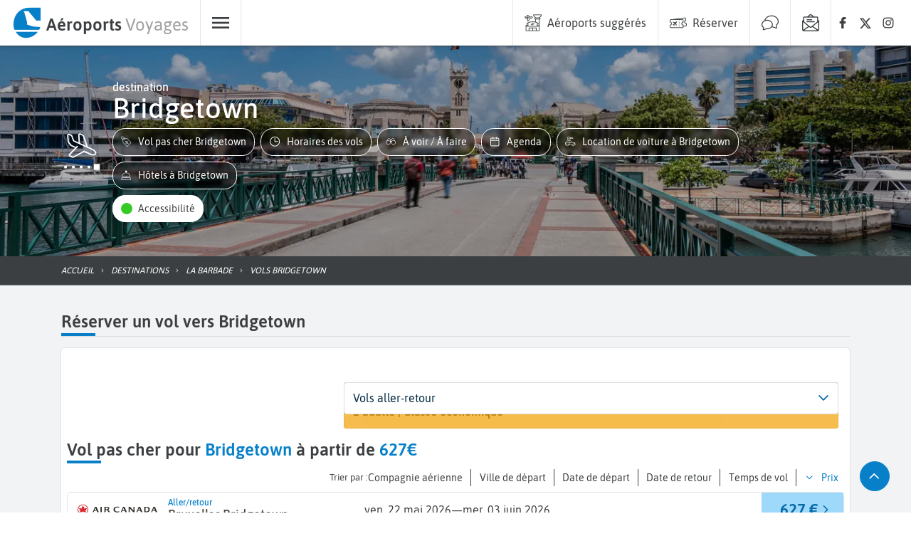

--- FILE ---
content_type: text/html; charset=utf-8
request_url: https://www.aeroports-voyages.fr/fr/destinations/la-barbade/bridgetown/BGI?fs-dest=NYC&fs-dest-type=CITY&fs-airline=BW
body_size: 104747
content:
<!DOCTYPE html><html lang="fr" data-beasties-container><head>
  <!-- Google Tag Manager Lazy-->
  <script>
    (function (window, document, i) {
      // COOKIES CONTROL & ADSENSE & TCF
      window["gtag_enable_tcf_support"] = true;

      // GTM
      window["dataLayer"] = window[dataLayer] || [];

      window["dataLayer"].push({
        "gtm.start": new Date().getTime(),
        event: "gtm.js",
      });

      var firstScript = document.getElementsByTagName("script")[0];
      var gtmScript = document.createElement("script");
      var dataLayer = "dataLayer" != "dataLayer" ? "&l=" + "dataLayer" : "";

      gtmScript.async = true;
      gtmScript.defer = true;

      gtmScript.src =
        "https://www.googletagmanager.com/gtm.js?id=" + i + dataLayer;

      firstScript.parentNode.insertBefore(gtmScript, firstScript);
    })(window, document, "GTM-WWGM9F");
  </script>

  <meta charset="utf-8">
  <title>Vol Bridgetown dès 299€ - Billet d avion pas cher La Barbade</title>
  <meta name="viewport" content="width=device-width, initial-scale=1, maximum-scale=1">
  <meta name="description" content="Vol pour Bridgetown à partir de 299€. Retrouvez les meilleurs prix pour un billet d'avion aller retour, ou aller simple, au départ de nombreuses villes telles que Londres, Manchester, Amsterdam, Francfort... Réservez en toute sécurité et décollez vers Bridgetown avec KLM, British Airways, Winair, United Airlines.">
  <base href="/">
  <link rel="preconnect" href="https://static.aeroports-voyages.fr" fetchpriority="high">
  <link rel="dns-prefetch" href="https://static.aeroports-voyages.fr" fetchpriority="high">

  <link rel="preload" href="https://static.aeroports-voyages.fr/font/text/asap/asap-v11-latin-regular.woff2" as="font" type="font/woff2" crossorigin="anonymous">
  <link rel="preload" href="https://static.aeroports-voyages.fr/font/text/asap/asap-v11-latin-500.woff2" as="font" type="font/woff2" crossorigin="anonymous">
  <link rel="preload" href="https://static.aeroports-voyages.fr/font/text/asap/asap-v11-latin-600.woff2" as="font" type="font/woff2" crossorigin="anonymous">

  <script type="text/javascript" fetchpriority="low" src="https://widget.trustpilot.com/bootstrap/v5/tp.widget.bootstrap.min.js" defer></script>

  <style>
    @font-face {
      font-family: "Asap";
      font-style: normal;
      font-weight: 400;
      font-stretch: 100%;
      font-display: swap;
      src: url("https://static.aeroports-voyages.fr/font/text/asap/asap-v11-latin-regular.woff2") format("woff2"),
        /* Chrome 26+, Opera 23+, Firefox 39+ */
        url("https://static.aeroports-voyages.fr/font/text/asap/asap-v11-latin-regular.woff") format("woff");
      /* Chrome 6+, Firefox 3.6+, IE 9+, Safari 5.1+ */
    }

    @font-face {
      font-family: "Asap";
      font-style: normal;
      font-weight: 500;
      font-stretch: 100%;
      font-display: swap;
      src: url("https://static.aeroports-voyages.fr/font/text/asap/asap-v11-latin-500.woff2") format("woff2"),
        /* Chrome 26+, Opera 23+, Firefox 39+ */
        url("https://static.aeroports-voyages.fr/font/text/asap/asap-v11-latin-500.woff") format("woff");
      /* Chrome 6+, Firefox 3.6+, IE 9+, Safari 5.1+ */
    }

    @font-face {
      font-family: "Asap";
      font-style: normal;
      font-weight: 600;
      font-stretch: 100%;
      font-display: swap;
      src: url("https://static.aeroports-voyages.fr/font/text/asap/asap-v11-latin-600.woff2") format("woff2"),
        /* Chrome 26+, Opera 23+, Firefox 39+ */
        url("https://static.aeroports-voyages.fr/font/text/asap/asap-v11-latin-600.woff") format("woff");
      /* Chrome 6+, Firefox 3.6+, IE 9+, Safari 5.1+ */
    }

    html,
    body {
      font-size: 18px;
    }

    @media screen and (min-width: 768px) {

      html,
      body {
        font-size: 16px;
      }
    }

    html,
    body,
    button,
    input,
    select,
    textarea {
      font-family: "Asap", sans-serif !important;
    }
  </style>

  <!--ICONS FONT-->

  <style>
    .icon-av-default {
      line-height: 1;
    }

    .icon-av-default:before {
      font-family: av-default !important;
      font-style: normal;
      font-weight: normal !important;
      vertical-align: top;
    }

    @font-face {
      font-family: "av-default";
      /* Add other properties here, as needed. For example: */
      /*
  font-weight: 100 900;
  font-style: normal italic;
  */
      src: url([data-uri]);
    }
  </style>
  <!--ICONS LIST-->
  <style>.icon-av-default {
	line-height: 1;
}

.icon-av-default:before {
	font-family: av-default !important;
	font-style: normal;
	font-weight: normal !important;
	vertical-align: top;
}

.icon-av-default-aeroports-voyages:before {
	content: "\f102";
}

.icon-av-default-airline:before {
	content: "\f103";
}

.icon-av-default-airport:before {
	content: "\f105";
}

.icon-av-default-arrow_down:before {
	content: "\f109";
}

.icon-av-default-arrow_left:before {
	content: "\f10b";
}

.icon-av-default-arrow_right:before {
	content: "\f10d";
}

.icon-av-default-arrow_up:before {
	content: "\f10f";
}

.icon-av-default-book:before {
	content: "\f114";
}

.icon-av-default-calendar:before {
	content: "\f11b";
}

.icon-av-default-car_rental:before {
	content: "\f11e";
}

.icon-av-default-car_rental_service:before {
	content: "\f11f";
}

.icon-av-default-chat:before {
	content: "\f121";
}

.icon-av-default-check:before {
	content: "\f122";
}

.icon-av-default-discover:before {
	content: "\f13d";
}

.icon-av-default-eco:before {
	content: "\f142";
}

.icon-av-default-facebook:before {
	content: "\f156";
}

.icon-av-default-family_group:before {
	content: "\f157";
}

.icon-av-default-flight:before {
	content: "\f15b";
}

.icon-av-default-flight_arrival:before {
	content: "\f15c";
}

.icon-av-default-formalities:before {
	content: "\f161";
}

.icon-av-default-hotel:before {
	content: "\f169";
}

.icon-av-default-info-filled:before {
	content: "\f16a";
}

.icon-av-default-info:before {
	content: "\f16b";
}

.icon-av-default-instagram:before {
	content: "\f16d";
}

.icon-av-default-medical:before {
	content: "\f178";
}

.icon-av-default-menu:before {
	content: "\f17a";
}

.icon-av-default-news:before {
	content: "\f186";
}

.icon-av-default-newsletter:before {
	content: "\f187";
}

.icon-av-default-parking:before {
	content: "\f18a";
}

.icon-av-default-promo:before {
	content: "\f191";
}

.icon-av-default-quotation_mark:before {
	content: "\f193";
}

.icon-av-default-search:before {
	content: "\f19b";
}

.icon-av-default-service-hotel:before {
	content: "\f1a4";
}

.icon-av-default-service-location-voitures:before {
	content: "\f1a5";
}

.icon-av-default-share:before {
	content: "\f1a7";
}

.icon-av-default-switch:before {
	content: "\f1ad";
}

.icon-av-default-time:before {
	content: "\f1b1";
}

.icon-av-default-x_logo:before {
	content: "\f1c2";
}</style><link rel="stylesheet" href="assets/icons12.css" media="print" onload="this.media='all'"><noscript><link rel="stylesheet" href="assets/icons12.css"></noscript>
  <!-- End Google Tag Manager -->

  <!-- <script src="/assets/adsense.js" defer></script> -->

  <!-- ICONS -->
  <link rel="icon" type="image/x-icon" href="favicon.png">

  <!-- CSS for components -->
  <!-- MAP -->

  <noscript>
    <link rel="stylesheet" fetchpriority="low" href="https://openlayers.org/en/v6.1.1/css/ol.css">
  </noscript>

  <!-- <link
      rel="stylesheet"
      href="https://cdn.jsdelivr.net/npm/swiper@9/swiper-bundle.min.css"
      fetchpriority="low"
    />
    <script
      async
      src="https://cdn.jsdelivr.net/npm/swiper@9/swiper-element-bundle.min.js"
    ></script> -->
  <script defer type="text/javascript" src="https://securepubads.g.doubleclick.net/tag/js/gpt.js"></script>
<style>:root,.tj-lib-booking-engine{--tj-primary-1000: #011522;--tj-primary-rgb-1000: 1, 21, 34;--tj-primary-text-1000: #fff;--tj-primary-900: #022A43;--tj-primary-rgb-900: 2, 42, 67;--tj-primary-text-900: #fff;--tj-primary-800: #044065;--tj-primary-rgb-800: 4, 64, 101;--tj-primary-text-800: #fff;--tj-primary-700: #055587;--tj-primary-rgb-700: 5, 85, 135;--tj-primary-text-700: #fff;--tj-primary-600: #066AA8;--tj-primary-rgb-600: 6, 106, 168;--tj-primary-text-600: #fff;--tj-primary-500: #0780c9;--tj-primary-rgb-500: 7, 128, 201;--tj-primary-text-500: #fff;--tj-primary-400: #0D9DF6;--tj-primary-rgb-400: 13, 157, 246;--tj-primary-text-400: #333;--tj-primary-300: #3DB0F8;--tj-primary-rgb-300: 61, 176, 248;--tj-primary-text-300: #333;--tj-primary-200: #6EC4FA;--tj-primary-rgb-200: 110, 196, 250;--tj-primary-text-200: #333;--tj-primary-100: #9ED8FB;--tj-primary-rgb-100: 158, 216, 251;--tj-primary-text-100: #333;--tj-primary-50: #CFEBFD;--tj-primary-rgb-50: 207, 235, 253;--tj-primary-text-50: #333;--tj-primary-gray-1000: #111111;--tj-primary-gray-rgb-1000: 17, 17, 17;--tj-primary-gray-text-1000: #fff;--tj-primary-gray-900: #232323;--tj-primary-gray-rgb-900: 35, 35, 35;--tj-primary-gray-text-900: #fff;--tj-primary-gray-800: #343434;--tj-primary-gray-rgb-800: 52, 52, 52;--tj-primary-gray-text-800: #fff;--tj-primary-gray-700: #464646;--tj-primary-gray-rgb-700: 70, 70, 70;--tj-primary-gray-text-700: #fff;--tj-primary-gray-600: #575757;--tj-primary-gray-rgb-600: 87, 87, 87;--tj-primary-gray-text-600: #fff;--tj-primary-gray-500: #696969;--tj-primary-gray-rgb-500: 105, 105, 105;--tj-primary-gray-text-500: #fff;--tj-primary-gray-400: #828282;--tj-primary-gray-rgb-400: 130, 130, 130;--tj-primary-gray-text-400: #333;--tj-primary-gray-300: #9B9B9B;--tj-primary-gray-rgb-300: 155, 155, 155;--tj-primary-gray-text-300: #333;--tj-primary-gray-200: #B4B4B4;--tj-primary-gray-rgb-200: 180, 180, 180;--tj-primary-gray-text-200: #333;--tj-primary-gray-100: #CDCDCD;--tj-primary-gray-rgb-100: 205, 205, 205;--tj-primary-gray-text-100: #333;--tj-primary-gray-50: #E6E6E6;--tj-primary-gray-rgb-50: 230, 230, 230;--tj-primary-gray-text-50: #333;--tj-secondary-1000: #281B00;--tj-secondary-rgb-1000: 40, 27, 0;--tj-secondary-text-1000: #fff;--tj-secondary-900: #503500;--tj-secondary-rgb-900: 80, 53, 0;--tj-secondary-text-900: #fff;--tj-secondary-800: #785000;--tj-secondary-rgb-800: 120, 80, 0;--tj-secondary-text-800: #fff;--tj-secondary-700: #A06B00;--tj-secondary-rgb-700: 160, 107, 0;--tj-secondary-text-700: #fff;--tj-secondary-600: #C88500;--tj-secondary-rgb-600: 200, 133, 0;--tj-secondary-text-600: #333;--tj-secondary-500: #f2a000;--tj-secondary-rgb-500: 242, 160, 0;--tj-secondary-text-500: #333;--tj-secondary-400: #FFB41E;--tj-secondary-rgb-400: 255, 180, 30;--tj-secondary-text-400: #333;--tj-secondary-300: #FFC34B;--tj-secondary-rgb-300: 255, 195, 75;--tj-secondary-text-300: #333;--tj-secondary-200: #FFD278;--tj-secondary-rgb-200: 255, 210, 120;--tj-secondary-text-200: #333;--tj-secondary-100: #FFE1A5;--tj-secondary-rgb-100: 255, 225, 165;--tj-secondary-text-100: #333;--tj-secondary-50: #FFF0D2;--tj-secondary-rgb-50: 255, 240, 210;--tj-secondary-text-50: #333;--tj-secondary-gray-1000: #141414;--tj-secondary-gray-rgb-1000: 20, 20, 20;--tj-secondary-gray-text-1000: #fff;--tj-secondary-gray-900: #282828;--tj-secondary-gray-rgb-900: 40, 40, 40;--tj-secondary-gray-text-900: #fff;--tj-secondary-gray-800: #3C3C3C;--tj-secondary-gray-rgb-800: 60, 60, 60;--tj-secondary-gray-text-800: #fff;--tj-secondary-gray-700: #505050;--tj-secondary-gray-rgb-700: 80, 80, 80;--tj-secondary-gray-text-700: #fff;--tj-secondary-gray-600: #646464;--tj-secondary-gray-rgb-600: 100, 100, 100;--tj-secondary-gray-text-600: #fff;--tj-secondary-gray-500: #787878;--tj-secondary-gray-rgb-500: 120, 120, 120;--tj-secondary-gray-text-500: #fff;--tj-secondary-gray-400: #8E8E8E;--tj-secondary-gray-rgb-400: 142, 142, 142;--tj-secondary-gray-text-400: #333;--tj-secondary-gray-300: #A5A5A5;--tj-secondary-gray-rgb-300: 165, 165, 165;--tj-secondary-gray-text-300: #333;--tj-secondary-gray-200: #BBBBBB;--tj-secondary-gray-rgb-200: 187, 187, 187;--tj-secondary-gray-text-200: #333;--tj-secondary-gray-100: #D2D2D2;--tj-secondary-gray-rgb-100: 210, 210, 210;--tj-secondary-gray-text-100: #333;--tj-secondary-gray-50: #E8E8E8;--tj-secondary-gray-rgb-50: 232, 232, 232;--tj-secondary-gray-text-50: #333}.tj-lib-booking-engine,tj-lib-tag{--tj-secondary-text-500: #fff !important;--tj-secondary-text-600: #fff !important}:root,.tj-lib-booking-engine{p-select{font-size:1rem!important}}.tj-lib-booking-engine{p-select{font-size:1rem!important}}tj-text{display:block;font-size:.9rem;line-height:1.5rem;color:#505254}tj-text.padding{padding:1rem}tj-text p{width:100%;text-align:justify}tj-text p:first-letter{text-transform:capitalize}tj-text p,tj-text li{font-size:.9rem;line-height:1.5rem}tj-text h3{padding-top:0;margin-top:.5rem;margin-bottom:.5rem}tj-text h3:first-letter{text-transform:capitalize}tj-text h3{font-size:1.3rem;color:#444;font-weight:700}tj-text.smaller{font-size:.85rem;line-height:1.4rem}tj-text.smaller span{font-size:.85rem;line-height:1.4rem}tj-text span,tj-text p,tj-text li{color:#505254}tj-text p strong{color:#3c3f41}tj-text a{color:var(--tj-primary-500)}tj-text a:hover{color:var(--tj-primary-500);text-decoration:underline}tj-text p:last-child{margin-bottom:0}tj-text>div{margin-bottom:.5rem}tj-text>div:last-child{margin-bottom:0}tj-text ul{margin:0;padding:0;list-style:none}tj-text ul li{margin:.5rem 0;padding:0;position:relative}tj-text ul li:before{content:"";display:inline-block;margin:auto;height:.5rem;width:.5rem;left:0;background-color:#999;margin-right:.5rem;border-radius:.1rem;position:relative;top:-.1rem}tj-text.agenda ul{margin:0;padding:0}tj-text.agenda ul li{list-style-type:none;padding:.5rem 1rem;margin:0}tj-text.agenda ul li:nth-child(odd){background:#f5f5f5}tj-text.agenda ul li:before{display:none}tj-items-list a:hover{color:#3c3f41;text-decoration:none}tj-button-destination .open span b{color:var(--tj-accessibility-green)}div.HardDimCarouselLarge{height:304px;width:100%}@media screen and (min-width: 992px) and (max-width: 1199px){div.HardDimCarouselLarge{height:254px}}@media screen and (min-width: 768px) and (max-width: 991px){div.HardDimCarouselLarge{height:287px}}@media screen and (min-width: 576px) and (max-width: 767px){div.HardDimCarouselLarge{height:212px}}@media screen and (min-width: 431px) and (max-width: 575px){div.HardDimCarouselLarge{height:160px}}@media screen and (max-width: 430px){div.HardDimCarouselLarge{height:160px}}.HardDimCarouselLarge tj-lib-carousel{height:100%}html{--tj-block-border-radius: .3rem;--tj-button-border-radius: 1.5rem;--tj-accessibility-green: #34cb27;--tj-accessibility-orange: #f69841;--tj-accessibility-red: #e15326;--tj-error-color: rgb(255, 80, 80);--tj-page-background: #f2f3f4}html,body,h1,h2,h3,p,li,a{color:#3c3f41;text-decoration:none}img{max-width:100%;vertical-align:middle;border-style:none}html,body{height:100%}body{margin:0}p{margin-top:0;line-height:1.5rem}.promos-title b{color:var(--tj-primary-500)}:root{--swiper-navigation-color: #333;--swiper-navigation-size: 1rem}.form-control{display:block;width:100%;height:calc(1.5em + .75rem + 2px);padding:.375rem .75rem;font-size:1rem;font-weight:400;line-height:1.5;color:#495057;background-color:#fff;background-clip:padding-box;border:1px solid #ced4da;border-radius:.25rem;transition:border-color .15s ease-in-out,box-shadow .15s ease-in-out}.form-control:focus{color:#495057;background-color:#fff;border-color:#80bdff;outline:0;box-shadow:0 0 0 .2rem #007bff40}
</style><link rel="stylesheet" href="styles.478a3ebaf5b18f60.css" media="print" onload="this.media='all'"><noscript><link rel="stylesheet" href="styles.478a3ebaf5b18f60.css"></noscript><style type="text/css" data-primeng-style-id="primitive-variables">:root{--p-border-radius-none:0;--p-border-radius-xs:2px;--p-border-radius-sm:4px;--p-border-radius-md:6px;--p-border-radius-lg:8px;--p-border-radius-xl:12px;--p-emerald-50:#E8F6F1;--p-emerald-100:#C5EBE1;--p-emerald-200:#9EDFCF;--p-emerald-300:#76D3BD;--p-emerald-400:#58C9AF;--p-emerald-500:#3BBFA1;--p-emerald-600:#35AF94;--p-emerald-700:#2D9B83;--p-emerald-800:#268873;--p-emerald-900:#1A6657;--p-emerald-950:#0d3329;--p-green-50:#E8F5E9;--p-green-100:#C8E6C9;--p-green-200:#A5D6A7;--p-green-300:#81C784;--p-green-400:#66BB6A;--p-green-500:#4CAF50;--p-green-600:#43A047;--p-green-700:#388E3C;--p-green-800:#2E7D32;--p-green-900:#1B5E20;--p-green-950:#0e2f10;--p-lime-50:#F9FBE7;--p-lime-100:#F0F4C3;--p-lime-200:#E6EE9C;--p-lime-300:#DCE775;--p-lime-400:#D4E157;--p-lime-500:#CDDC39;--p-lime-600:#C0CA33;--p-lime-700:#AFB42B;--p-lime-800:#9E9D24;--p-lime-900:#827717;--p-lime-950:#413c0c;--p-red-50:#FFEBEE;--p-red-100:#FFCDD2;--p-red-200:#EF9A9A;--p-red-300:#E57373;--p-red-400:#EF5350;--p-red-500:#F44336;--p-red-600:#E53935;--p-red-700:#D32F2F;--p-red-800:#C62828;--p-red-900:#B71C1C;--p-red-950:#5c0e0e;--p-orange-50:#FFF3E0;--p-orange-100:#FFE0B2;--p-orange-200:#FFCC80;--p-orange-300:#FFB74D;--p-orange-400:#FFA726;--p-orange-500:#FF9800;--p-orange-600:#FB8C00;--p-orange-700:#F57C00;--p-orange-800:#EF6C00;--p-orange-900:#E65100;--p-orange-950:#732900;--p-amber-50:#FFF8E1;--p-amber-100:#FFECB3;--p-amber-200:#FFE082;--p-amber-300:#FFD54F;--p-amber-400:#FFCA28;--p-amber-500:#FFC107;--p-amber-600:#FFB300;--p-amber-700:#FFA000;--p-amber-800:#FF8F00;--p-amber-900:#FF6F00;--p-amber-950:#803800;--p-yellow-50:#FFFDE7;--p-yellow-100:#FFF9C4;--p-yellow-200:#FFF59D;--p-yellow-300:#FFF176;--p-yellow-400:#FFEE58;--p-yellow-500:#FFEB3B;--p-yellow-600:#FDD835;--p-yellow-700:#FBC02D;--p-yellow-800:#F9A825;--p-yellow-900:#F57F17;--p-yellow-950:#7b400c;--p-teal-50:#E0F2F1;--p-teal-100:#B2DFDB;--p-teal-200:#80CBC4;--p-teal-300:#4DB6AC;--p-teal-400:#26A69A;--p-teal-500:#009688;--p-teal-600:#00897B;--p-teal-700:#00796B;--p-teal-800:#00695C;--p-teal-900:#004D40;--p-teal-950:#002720;--p-cyan-50:#E0F7FA;--p-cyan-100:#B2EBF2;--p-cyan-200:#80DEEA;--p-cyan-300:#4DD0E1;--p-cyan-400:#26C6DA;--p-cyan-500:#00BCD4;--p-cyan-600:#00ACC1;--p-cyan-700:#0097A7;--p-cyan-800:#00838F;--p-cyan-900:#006064;--p-cyan-950:#003032;--p-sky-50:#E1F5FE;--p-sky-100:#B3E5FC;--p-sky-200:#81D4FA;--p-sky-300:#4FC3F7;--p-sky-400:#29B6F6;--p-sky-500:#03A9F4;--p-sky-600:#039BE5;--p-sky-700:#0288D1;--p-sky-800:#0277BD;--p-sky-900:#01579B;--p-sky-950:#012c4e;--p-blue-50:#E3F2FD;--p-blue-100:#BBDEFB;--p-blue-200:#90CAF9;--p-blue-300:#64B5F6;--p-blue-400:#42A5F5;--p-blue-500:#2196F3;--p-blue-600:#1E88E5;--p-blue-700:#1976D2;--p-blue-800:#1565C0;--p-blue-900:#0D47A1;--p-blue-950:#072451;--p-indigo-50:#E8EAF6;--p-indigo-100:#C5CAE9;--p-indigo-200:#9FA8DA;--p-indigo-300:#7986CB;--p-indigo-400:#5C6BC0;--p-indigo-500:#3F51B5;--p-indigo-600:#3949AB;--p-indigo-700:#303F9F;--p-indigo-800:#283593;--p-indigo-900:#1A237E;--p-indigo-950:#0d123f;--p-violet-50:#EDE7F6;--p-violet-100:#D1C4E9;--p-violet-200:#B39DDB;--p-violet-300:#9575CD;--p-violet-400:#7E57C2;--p-violet-500:#673AB7;--p-violet-600:#5E35B1;--p-violet-700:#512DA8;--p-violet-800:#4527A0;--p-violet-900:#311B92;--p-violet-950:#190e49;--p-purple-50:#F3E5F5;--p-purple-100:#E1BEE7;--p-purple-200:#CE93D8;--p-purple-300:#BA68C8;--p-purple-400:#AB47BC;--p-purple-500:#9C27B0;--p-purple-600:#8E24AA;--p-purple-700:#7B1FA2;--p-purple-800:#6A1B9A;--p-purple-900:#4A148C;--p-purple-950:#250a46;--p-fuchsia-50:#FDE6F3;--p-fuchsia-100:#FBC1E3;--p-fuchsia-200:#F897D1;--p-fuchsia-300:#F56DBF;--p-fuchsia-400:#F34DB2;--p-fuchsia-500:#F12DA5;--p-fuchsia-600:#E0289D;--p-fuchsia-700:#CC2392;--p-fuchsia-800:#B81E88;--p-fuchsia-900:#951777;--p-fuchsia-950:#4b0c3c;--p-pink-50:#FCE4EC;--p-pink-100:#F8BBD0;--p-pink-200:#F48FB1;--p-pink-300:#F06292;--p-pink-400:#EC407A;--p-pink-500:#E91E63;--p-pink-600:#D81B60;--p-pink-700:#C2185B;--p-pink-800:#AD1457;--p-pink-900:#880E4F;--p-pink-950:#440728;--p-rose-50:#FFF0F0;--p-rose-100:#FFD9D9;--p-rose-200:#FFC0C0;--p-rose-300:#FFA7A7;--p-rose-400:#FF8E8E;--p-rose-500:#FF7575;--p-rose-600:#FF5252;--p-rose-700:#FF3838;--p-rose-800:#F71C1C;--p-rose-900:#D50000;--p-rose-950:#3E0000;--p-slate-50:#f8fafc;--p-slate-100:#f1f5f9;--p-slate-200:#e2e8f0;--p-slate-300:#cbd5e1;--p-slate-400:#94a3b8;--p-slate-500:#64748b;--p-slate-600:#475569;--p-slate-700:#334155;--p-slate-800:#1e293b;--p-slate-900:#0f172a;--p-slate-950:#020617;--p-gray-50:#f9fafb;--p-gray-100:#f3f4f6;--p-gray-200:#e5e7eb;--p-gray-300:#d1d5db;--p-gray-400:#9ca3af;--p-gray-500:#6b7280;--p-gray-600:#4b5563;--p-gray-700:#374151;--p-gray-800:#1f2937;--p-gray-900:#111827;--p-gray-950:#030712;--p-zinc-50:#fafafa;--p-zinc-100:#f4f4f5;--p-zinc-200:#e4e4e7;--p-zinc-300:#d4d4d8;--p-zinc-400:#a1a1aa;--p-zinc-500:#71717a;--p-zinc-600:#52525b;--p-zinc-700:#3f3f46;--p-zinc-800:#27272a;--p-zinc-900:#18181b;--p-zinc-950:#09090b;--p-neutral-50:#fafafa;--p-neutral-100:#f5f5f5;--p-neutral-200:#e5e5e5;--p-neutral-300:#d4d4d4;--p-neutral-400:#a3a3a3;--p-neutral-500:#737373;--p-neutral-600:#525252;--p-neutral-700:#404040;--p-neutral-800:#262626;--p-neutral-900:#171717;--p-neutral-950:#0a0a0a;--p-stone-50:#fafaf9;--p-stone-100:#f5f5f4;--p-stone-200:#e7e5e4;--p-stone-300:#d6d3d1;--p-stone-400:#a8a29e;--p-stone-500:#78716c;--p-stone-600:#57534e;--p-stone-700:#44403c;--p-stone-800:#292524;--p-stone-900:#1c1917;--p-stone-950:#0c0a09;}</style><style type="text/css" data-primeng-style-id="semantic-variables">:root{--p-transition-duration:0.2s;--p-focus-ring-width:0;--p-focus-ring-style:none;--p-focus-ring-color:unset;--p-focus-ring-offset:0;--p-disabled-opacity:0.38;--p-icon-size:1rem;--p-anchor-gutter:0;--p-primary-50:var(--p-emerald-50);--p-primary-100:var(--p-emerald-100);--p-primary-200:var(--p-emerald-200);--p-primary-300:var(--p-emerald-300);--p-primary-400:var(--p-emerald-400);--p-primary-500:var(--p-emerald-500);--p-primary-600:var(--p-emerald-600);--p-primary-700:var(--p-emerald-700);--p-primary-800:var(--p-emerald-800);--p-primary-900:var(--p-emerald-900);--p-primary-950:var(--p-emerald-950);--p-form-field-padding-x:0.75rem;--p-form-field-padding-y:0.75rem;--p-form-field-sm-font-size:0.875rem;--p-form-field-sm-padding-x:0.625rem;--p-form-field-sm-padding-y:0.625rem;--p-form-field-lg-font-size:1.125rem;--p-form-field-lg-padding-x:0.825rem;--p-form-field-lg-padding-y:0.825rem;--p-form-field-border-radius:var(--p-border-radius-sm);--p-form-field-focus-ring-width:2px;--p-form-field-focus-ring-style:solid;--p-form-field-focus-ring-color:var(--p-primary-color);--p-form-field-focus-ring-offset:-2px;--p-form-field-focus-ring-shadow:none;--p-form-field-transition-duration:var(--p-transition-duration);--p-list-padding:0.5rem 0;--p-list-gap:0;--p-list-header-padding:0.75rem 1rem;--p-list-option-padding:0.75rem 1rem;--p-list-option-border-radius:var(--p-border-radius-none);--p-list-option-group-padding:0.75rem 1rem;--p-list-option-group-font-weight:700;--p-content-border-radius:var(--p-border-radius-sm);--p-mask-transition-duration:0.15s;--p-navigation-list-padding:0.5rem 0;--p-navigation-list-gap:0;--p-navigation-item-padding:0.75rem 1rem;--p-navigation-item-border-radius:var(--p-border-radius-none);--p-navigation-item-gap:0.5rem;--p-navigation-submenu-label-padding:0.75rem 1rem;--p-navigation-submenu-label-font-weight:700;--p-navigation-submenu-icon-size:0.875rem;--p-overlay-select-border-radius:var(--p-border-radius-sm);--p-overlay-select-shadow:0 5px 5px -3px rgba(0,0,0,.2),0 8px 10px 1px rgba(0,0,0,.14),0 3px 14px 2px rgba(0,0,0,.12);--p-overlay-popover-border-radius:var(--p-border-radius-sm);--p-overlay-popover-padding:1rem;--p-overlay-popover-shadow:0 11px 15px -7px rgba(0,0,0,.2),0 24px 38px 3px rgba(0,0,0,.14),0 9px 46px 8px rgba(0,0,0,.12);--p-overlay-modal-border-radius:var(--p-border-radius-sm);--p-overlay-modal-padding:1.5rem;--p-overlay-modal-shadow:0 11px 15px -7px rgba(0,0,0,.2),0 24px 38px 3px rgba(0,0,0,.14),0 9px 46px 8px rgba(0,0,0,.12);--p-overlay-navigation-shadow:0 2px 4px -1px rgba(0,0,0,.2),0 4px 5px 0 rgba(0,0,0,.14),0 1px 10px 0 rgba(0,0,0,.12);--p-focus-ring-shadow:0 0 1px 4px var(--p-surface-200);--p-surface-0:#ffffff;--p-surface-50:var(--p-slate-50);--p-surface-100:var(--p-slate-100);--p-surface-200:var(--p-slate-200);--p-surface-300:var(--p-slate-300);--p-surface-400:var(--p-slate-400);--p-surface-500:var(--p-slate-500);--p-surface-600:var(--p-slate-600);--p-surface-700:var(--p-slate-700);--p-surface-800:var(--p-slate-800);--p-surface-900:var(--p-slate-900);--p-surface-950:var(--p-slate-950);--p-primary-color:var(--p-primary-500);--p-primary-contrast-color:#ffffff;--p-primary-hover-color:var(--p-primary-400);--p-primary-active-color:var(--p-primary-300);--p-highlight-background:color-mix(in srgb,var(--p-primary-color),transparent 88%);--p-highlight-focus-background:color-mix(in srgb,var(--p-primary-color),transparent 76%);--p-highlight-color:var(--p-primary-700);--p-highlight-focus-color:var(--p-primary-800);--p-mask-background:rgba(0,0,0,0.32);--p-mask-color:var(--p-surface-200);--p-form-field-background:var(--p-surface-0);--p-form-field-disabled-background:var(--p-surface-300);--p-form-field-filled-background:var(--p-surface-100);--p-form-field-filled-hover-background:var(--p-surface-200);--p-form-field-filled-focus-background:var(--p-surface-100);--p-form-field-border-color:var(--p-surface-400);--p-form-field-hover-border-color:var(--p-surface-900);--p-form-field-focus-border-color:var(--p-primary-color);--p-form-field-invalid-border-color:var(--p-red-800);--p-form-field-color:var(--p-surface-900);--p-form-field-disabled-color:var(--p-surface-600);--p-form-field-placeholder-color:var(--p-surface-600);--p-form-field-invalid-placeholder-color:var(--p-red-800);--p-form-field-float-label-color:var(--p-surface-600);--p-form-field-float-label-focus-color:var(--p-primary-600);--p-form-field-float-label-active-color:var(--p-surface-600);--p-form-field-float-label-invalid-color:var(--p-form-field-invalid-placeholder-color);--p-form-field-icon-color:var(--p-surface-600);--p-form-field-shadow:none;--p-text-color:var(--p-surface-900);--p-text-hover-color:var(--p-surface-900);--p-text-muted-color:var(--p-surface-600);--p-text-hover-muted-color:var(--p-surface-600);--p-content-background:var(--p-surface-0);--p-content-hover-background:var(--p-surface-100);--p-content-border-color:var(--p-surface-300);--p-content-color:var(--p-text-color);--p-content-hover-color:var(--p-text-hover-color);--p-overlay-select-background:var(--p-surface-0);--p-overlay-select-border-color:var(--p-surface-0);--p-overlay-select-color:var(--p-text-color);--p-overlay-popover-background:var(--p-surface-0);--p-overlay-popover-border-color:var(--p-surface-0);--p-overlay-popover-color:var(--p-text-color);--p-overlay-modal-background:var(--p-surface-0);--p-overlay-modal-border-color:var(--p-surface-0);--p-overlay-modal-color:var(--p-text-color);--p-list-option-focus-background:var(--p-surface-100);--p-list-option-selected-background:var(--p-highlight-background);--p-list-option-selected-focus-background:var(--p-highlight-focus-background);--p-list-option-color:var(--p-text-color);--p-list-option-focus-color:var(--p-text-hover-color);--p-list-option-selected-color:var(--p-highlight-color);--p-list-option-selected-focus-color:var(--p-highlight-focus-color);--p-list-option-icon-color:var(--p-surface-600);--p-list-option-icon-focus-color:var(--p-surface-600);--p-list-option-group-background:transparent;--p-list-option-group-color:var(--p-text-color);--p-navigation-item-focus-background:var(--p-surface-100);--p-navigation-item-active-background:var(--p-surface-200);--p-navigation-item-color:var(--p-text-color);--p-navigation-item-focus-color:var(--p-text-hover-color);--p-navigation-item-active-color:var(--p-text-hover-color);--p-navigation-item-icon-color:var(--p-surface-600);--p-navigation-item-icon-focus-color:var(--p-surface-600);--p-navigation-item-icon-active-color:var(--p-surface-600);--p-navigation-submenu-label-background:transparent;--p-navigation-submenu-label-color:var(--p-text-color);--p-navigation-submenu-icon-color:var(--p-surface-600);--p-navigation-submenu-icon-focus-color:var(--p-surface-600);--p-navigation-submenu-icon-active-color:var(--p-surface-600);}@media (prefers-color-scheme:dark){:root{--p-focus-ring-shadow:0 0 1px 4px var(--p-surface-700);--p-surface-0:#ffffff;--p-surface-50:var(--p-zinc-50);--p-surface-100:var(--p-zinc-100);--p-surface-200:var(--p-zinc-200);--p-surface-300:var(--p-zinc-300);--p-surface-400:var(--p-zinc-400);--p-surface-500:var(--p-zinc-500);--p-surface-600:var(--p-zinc-600);--p-surface-700:var(--p-zinc-700);--p-surface-800:var(--p-zinc-800);--p-surface-900:var(--p-zinc-900);--p-surface-950:var(--p-zinc-950);--p-primary-color:var(--p-primary-400);--p-primary-contrast-color:var(--p-surface-900);--p-primary-hover-color:var(--p-primary-300);--p-primary-active-color:var(--p-primary-200);--p-highlight-background:color-mix(in srgb,var(--p-primary-400),transparent 84%);--p-highlight-focus-background:color-mix(in srgb,var(--p-primary-400),transparent 76%);--p-highlight-color:rgba(255,255,255,.87);--p-highlight-focus-color:rgba(255,255,255,.87);--p-mask-background:rgba(0,0,0,0.6);--p-mask-color:var(--p-surface-200);--p-form-field-background:var(--p-surface-950);--p-form-field-disabled-background:var(--p-surface-700);--p-form-field-filled-background:var(--p-surface-800);--p-form-field-filled-hover-background:var(--p-surface-700);--p-form-field-filled-focus-background:var(--p-surface-800);--p-form-field-border-color:var(--p-surface-600);--p-form-field-hover-border-color:var(--p-surface-400);--p-form-field-focus-border-color:var(--p-primary-color);--p-form-field-invalid-border-color:var(--p-red-300);--p-form-field-color:var(--p-surface-0);--p-form-field-disabled-color:var(--p-surface-400);--p-form-field-placeholder-color:var(--p-surface-400);--p-form-field-invalid-placeholder-color:var(--p-red-300);--p-form-field-float-label-color:var(--p-surface-400);--p-form-field-float-label-focus-color:var(--p-primary-color);--p-form-field-float-label-active-color:var(--p-surface-400);--p-form-field-float-label-invalid-color:var(--p-form-field-invalid-placeholder-color);--p-form-field-icon-color:var(--p-surface-400);--p-form-field-shadow:none;--p-text-color:var(--p-surface-0);--p-text-hover-color:var(--p-surface-0);--p-text-muted-color:var(--p-surface-400);--p-text-hover-muted-color:var(--p-surface-400);--p-content-background:var(--p-surface-900);--p-content-hover-background:var(--p-surface-800);--p-content-border-color:var(--p-surface-700);--p-content-color:var(--p-text-color);--p-content-hover-color:var(--p-text-hover-color);--p-overlay-select-background:var(--p-surface-900);--p-overlay-select-border-color:var(--p-surface-900);--p-overlay-select-color:var(--p-text-color);--p-overlay-popover-background:var(--p-surface-900);--p-overlay-popover-border-color:var(--p-surface-900);--p-overlay-popover-color:var(--p-text-color);--p-overlay-modal-background:var(--p-surface-900);--p-overlay-modal-border-color:var(--p-surface-900);--p-overlay-modal-color:var(--p-text-color);--p-list-option-focus-background:var(--p-surface-800);--p-list-option-selected-background:var(--p-highlight-background);--p-list-option-selected-focus-background:var(--p-highlight-focus-background);--p-list-option-color:var(--p-text-color);--p-list-option-focus-color:var(--p-text-hover-color);--p-list-option-selected-color:var(--p-highlight-color);--p-list-option-selected-focus-color:var(--p-highlight-focus-color);--p-list-option-icon-color:var(--p-surface-400);--p-list-option-icon-focus-color:var(--p-surface-400);--p-list-option-group-background:transparent;--p-list-option-group-color:var(--p-text-muted-color);--p-navigation-item-focus-background:var(--p-surface-800);--p-navigation-item-active-background:var(--p-surface-700);--p-navigation-item-color:var(--p-text-color);--p-navigation-item-focus-color:var(--p-text-hover-color);--p-navigation-item-active-color:var(--p-text-hover-color);--p-navigation-item-icon-color:var(--p-surface-400);--p-navigation-item-icon-focus-color:var(--p-surface-400);--p-navigation-item-icon-active-color:var(--p-surface-400);--p-navigation-submenu-label-background:transparent;--p-navigation-submenu-label-color:var(--p-text-muted-color);--p-navigation-submenu-icon-color:var(--p-surface-400);--p-navigation-submenu-icon-focus-color:var(--p-surface-400);--p-navigation-submenu-icon-active-color:var(--p-surface-400);}}</style><style type="text/css" data-primeng-style-id="global-variables">:root{color-scheme:light}@media (prefers-color-scheme:dark){:root{color-scheme:dark}}</style><style type="text/css" data-primeng-style-id="global-style">*,::before,::after{box-sizing:border-box;}.p-connected-overlay{opacity:0;transform:scaleY(0.8);transition:transform 0.12s cubic-bezier(0,0,0.2,1),opacity 0.12s cubic-bezier(0,0,0.2,1);}.p-connected-overlay-visible{opacity:1;transform:scaleY(1);}.p-connected-overlay-hidden{opacity:0;transform:scaleY(1);transition:opacity 0.1s linear;}.p-connected-overlay-enter-from{opacity:0;transform:scaleY(0.8);}.p-connected-overlay-leave-to{opacity:0;}.p-connected-overlay-enter-active{transition:transform 0.12s cubic-bezier(0,0,0.2,1),opacity 0.12s cubic-bezier(0,0,0.2,1);}.p-connected-overlay-leave-active{transition:opacity 0.1s linear;}.p-toggleable-content-enter-from,.p-toggleable-content-leave-to{max-height:0;}.p-toggleable-content-enter-to,.p-toggleable-content-leave-from{max-height:1000px;}.p-toggleable-content-leave-active{overflow:hidden;transition:max-height 0.45s cubic-bezier(0,1,0,1);}.p-toggleable-content-enter-active{overflow:hidden;transition:max-height 1s ease-in-out;}.p-disabled,.p-disabled *{cursor:default;pointer-events:none;user-select:none;}.p-disabled,.p-component:disabled{opacity:var(--p-disabled-opacity);}.pi{font-size:var(--p-icon-size);}.p-icon{width:var(--p-icon-size);height:var(--p-icon-size);}.p-unselectable-text{user-select:none;}.p-overlay-mask{background:var(--p-mask-background);color:var(--p-mask-color);position:fixed;top:0;left:0;width:100%;height:100%;}.p-overlay-mask-enter{animation:p-overlay-mask-enter-animation var(--p-mask-transition-duration) forwards;}.p-overlay-mask-leave{animation:p-overlay-mask-leave-animation var(--p-mask-transition-duration) forwards;}.p-iconwrapper{display:inline-flex;justify-content:center;align-items:center;} </style><style ng-app-id="ng">app-toast[_ngcontent-ng-c1311498194]{position:fixed;width:100%;top:4.5rem;z-index:5}</style><style ng-app-id="ng">[_nghost-ng-c988519771]{position:fixed;bottom:0;width:100%}.share-cont[_ngcontent-ng-c988519771]{position:absolute;margin:.5rem;left:0;right:0;bottom:3rem;background-color:#fff;padding:10px;border-radius:5px;box-shadow:0 0 3px #3c3f41;display:none}.share-cont.isOpened[_ngcontent-ng-c988519771]{display:block}.mobilebar[_ngcontent-ng-c988519771]{width:100%;height:3rem;bottom:0;position:relative;background-color:#fff;box-shadow:0 0 3px #3c3f41;justify-content:space-around;align-items:center;display:flex}.mobilebar[_ngcontent-ng-c988519771]   span[_ngcontent-ng-c988519771]{width:2.5rem;height:2.5rem;display:flex;justify-content:center;align-items:center;font-size:1.5rem;line-height:2rem!important;border-radius:8px}.mobilebar[_ngcontent-ng-c988519771]   span.isActive[_ngcontent-ng-c988519771]{cursor:pointer;background-color:var(--tj-primary-500);border-color:var(--tj-primary-500);font-size:1.3rem;color:#fff}@media only screen and (min-width: 768px){.mobilebar[_ngcontent-ng-c988519771], .share-cont[_ngcontent-ng-c988519771]{display:none!important}}body.tj-lib-overlay-screen[_nghost-ng-c988519771], body.tj-lib-overlay-screen   [_nghost-ng-c988519771]{display:none!important}</style><link rel="canonical" href="https://www.aeroports-voyages.fr/fr/destinations/la-barbade/bridgetown/BGI"><style ng-app-id="ng">[_nghost-ng-c2687239707]   header[_ngcontent-ng-c2687239707]{position:fixed;top:0;right:0;left:0;height:4rem;z-index:1}@media screen and (max-width: 768px){[_nghost-ng-c2687239707]   header[_ngcontent-ng-c2687239707]{height:3.5rem}}[_nghost-ng-c2687239707]   .pageBody[_ngcontent-ng-c2687239707]{position:relative;top:4rem;background-color:#f2f3f4;display:flex;flex-direction:column;min-height:100vh;z-index:0}@media screen and (max-width: 768px){[_nghost-ng-c2687239707]   .pageBody[_ngcontent-ng-c2687239707]{top:3.5rem}}[_nghost-ng-c2687239707]   .pageBody[_ngcontent-ng-c2687239707]   main[_ngcontent-ng-c2687239707]{flex-grow:1;min-height:100vh}.up-button[_ngcontent-ng-c2687239707]{position:fixed;bottom:30px;right:30px}@media only screen and (max-width: 991px){.up-button[_ngcontent-ng-c2687239707]{display:none}[_nghost-ng-c2687239707]   header.hide-header[_ngcontent-ng-c2687239707]{position:fixed;top:-100%}}.message[_ngcontent-ng-c2687239707]{margin:1rem}.footer-area[_ngcontent-ng-c2687239707]{display:flex;justify-content:center;flex-wrap:wrap;padding:.5rem;gap:.5rem}body.tj-lib-overlay-screen[_nghost-ng-c2687239707]   header[_ngcontent-ng-c2687239707], body.tj-lib-overlay-screen   [_nghost-ng-c2687239707]   header[_ngcontent-ng-c2687239707]{display:none}body.tj-lib-overlay-screen-from-header[_nghost-ng-c2687239707]   header[_ngcontent-ng-c2687239707], body.tj-lib-overlay-screen-from-header   [_nghost-ng-c2687239707]   header[_ngcontent-ng-c2687239707]{display:block}</style><style ng-app-id="ng">[_nghost-ng-c643437031]   .header[_ngcontent-ng-c643437031]{display:grid;grid-template-columns:max-content 1fr max-content;height:3.5rem;background-color:#fff;box-shadow:0 0 5px #3c3f41}@media screen and (min-width: 768px){[_nghost-ng-c643437031]   .header[_ngcontent-ng-c643437031]{height:4rem}}[_nghost-ng-c643437031]   .header[_ngcontent-ng-c643437031] > div[_ngcontent-ng-c643437031]{height:100%;display:flex;flex-direction:row}[_nghost-ng-c643437031]   .header[_ngcontent-ng-c643437031]   app-logo[_ngcontent-ng-c643437031]{padding-right:.5rem;padding-left:.5rem}@media screen and (min-width: 768px){[_nghost-ng-c643437031]   .header[_ngcontent-ng-c643437031]   app-logo[_ngcontent-ng-c643437031]{padding-right:1rem;padding-left:1rem}}[_nghost-ng-c643437031]   .header[_ngcontent-ng-c643437031]   .left[_ngcontent-ng-c643437031]   tj-header-button[_ngcontent-ng-c643437031]{border-left:1px solid #e6e6e6}@media screen and (max-width: 550px){[_nghost-ng-c643437031]   .header[_ngcontent-ng-c643437031]   .left[_ngcontent-ng-c643437031]   .main-menu-btn[_ngcontent-ng-c643437031]{display:none}}[_nghost-ng-c643437031]   .header[_ngcontent-ng-c643437031]   .center[_ngcontent-ng-c643437031]{justify-content:space-between}[_nghost-ng-c643437031]   .header[_ngcontent-ng-c643437031]   .center[_ngcontent-ng-c643437031]   .search-input[_ngcontent-ng-c643437031]{display:block;border-left:1px solid #e6e6e6;padding-left:.5rem;padding-right:.5rem}[_nghost-ng-c643437031]   .header[_ngcontent-ng-c643437031]   .center[_ngcontent-ng-c643437031]   .tp[_ngcontent-ng-c643437031]{display:flex;align-items:center;justify-content:center;padding:.3rem .5rem 0 0;border-right:1px solid #e6e6e6}@media screen and (max-width: 600px){[_nghost-ng-c643437031]   .header[_ngcontent-ng-c643437031]   .right[_ngcontent-ng-c643437031]   .promos[_ngcontent-ng-c643437031], [_nghost-ng-c643437031]   .header[_ngcontent-ng-c643437031]   .right[_ngcontent-ng-c643437031]   .blog[_ngcontent-ng-c643437031], [_nghost-ng-c643437031]   .header[_ngcontent-ng-c643437031]   .right[_ngcontent-ng-c643437031]   .chat-btn[_ngcontent-ng-c643437031]{display:none}}[_nghost-ng-c643437031]   .header[_ngcontent-ng-c643437031]   .right[_ngcontent-ng-c643437031]   tj-header-button[_ngcontent-ng-c643437031]{border-right:1px solid #e6e6e6}[_nghost-ng-c643437031]   .header[_ngcontent-ng-c643437031]   .right[_ngcontent-ng-c643437031]   tj-header-button.search-btn[_ngcontent-ng-c643437031], [_nghost-ng-c643437031]   .header[_ngcontent-ng-c643437031]   .right[_ngcontent-ng-c643437031]   tj-header-button.socialLink[_ngcontent-ng-c643437031]{border-right:none}[_nghost-ng-c643437031]   .header[_ngcontent-ng-c643437031]   .right[_ngcontent-ng-c643437031]   .socialLinks[_ngcontent-ng-c643437031]{display:flex;padding-right:1rem}@media screen and (max-width: 728px){[_nghost-ng-c643437031]   .header[_ngcontent-ng-c643437031]   .right[_ngcontent-ng-c643437031]   .socialLinks[_ngcontent-ng-c643437031]{display:none}}[_nghost-ng-c643437031]   .header[_ngcontent-ng-c643437031]   .right[_ngcontent-ng-c643437031]   .optional-buttons[_ngcontent-ng-c643437031]{display:flex}@media screen and (max-width: 549px){[_nghost-ng-c643437031]   .header[_ngcontent-ng-c643437031]   .right[_ngcontent-ng-c643437031]   .optional-buttons[_ngcontent-ng-c643437031]{display:none}}@media screen and (min-width: 550px){[_nghost-ng-c643437031]   .header[_ngcontent-ng-c643437031]   .right[_ngcontent-ng-c643437031]   .main-menu-btn[_ngcontent-ng-c643437031]{display:none}}@media screen and (max-width: 728px){[_nghost-ng-c643437031]   .header[_ngcontent-ng-c643437031]   .right[_ngcontent-ng-c643437031]   .newsletter-btn[_ngcontent-ng-c643437031]{display:none}}.hide[_ngcontent-ng-c643437031]{display:none}.display[_ngcontent-ng-c643437031]{display:flex;animation:_ngcontent-ng-c643437031_fadeIn .5s}@keyframes _ngcontent-ng-c643437031_fadeIn{0%{opacity:0}to{opacity:1}}</style><style ng-app-id="ng">.fullWidth[_nghost-ng-c1635540136]{width:100%}[_nghost-ng-c1635540136] > a[_ngcontent-ng-c1635540136], [_nghost-ng-c1635540136] > button[_ngcontent-ng-c1635540136]{line-height:1.5rem;max-width:100%;outline:none;display:inline-flex;justify-content:center;align-items:center;text-decoration:none;position:relative;cursor:pointer;padding:.5rem .9rem;border-radius:1.2rem;border-style:solid;border-width:1px}[_nghost-ng-c1635540136] > a.justIcon[_ngcontent-ng-c1635540136], [_nghost-ng-c1635540136] > button.justIcon[_ngcontent-ng-c1635540136]{padding:.5rem;border-radius:50%}[_nghost-ng-c1635540136] > a.fullWidth[_ngcontent-ng-c1635540136], [_nghost-ng-c1635540136] > button.fullWidth[_ngcontent-ng-c1635540136]{display:flex;width:100%}[_nghost-ng-c1635540136] > a[_ngcontent-ng-c1635540136]   .pill[_ngcontent-ng-c1635540136], [_nghost-ng-c1635540136] > button[_ngcontent-ng-c1635540136]   .pill[_ngcontent-ng-c1635540136]{display:block;width:1.1rem;height:1.1rem;margin-right:.5rem;border-radius:50%}[_nghost-ng-c1635540136] > a[_ngcontent-ng-c1635540136]   .pill.pill-green[_ngcontent-ng-c1635540136], [_nghost-ng-c1635540136] > button[_ngcontent-ng-c1635540136]   .pill.pill-green[_ngcontent-ng-c1635540136]{background-color:var(--tj-accessibility-green)}[_nghost-ng-c1635540136] > a[_ngcontent-ng-c1635540136]   .pill.pill-orange[_ngcontent-ng-c1635540136], [_nghost-ng-c1635540136] > button[_ngcontent-ng-c1635540136]   .pill.pill-orange[_ngcontent-ng-c1635540136]{background-color:var(--tj-accessibility-orange)}[_nghost-ng-c1635540136] > a[_ngcontent-ng-c1635540136]   .pill.pill-red[_ngcontent-ng-c1635540136], [_nghost-ng-c1635540136] > button[_ngcontent-ng-c1635540136]   .pill.pill-red[_ngcontent-ng-c1635540136]{background-color:var(--tj-accessibility-red)}[_nghost-ng-c1635540136] > a[_ngcontent-ng-c1635540136]   .count[_ngcontent-ng-c1635540136], [_nghost-ng-c1635540136] > button[_ngcontent-ng-c1635540136]   .count[_ngcontent-ng-c1635540136]{border-radius:50%;width:1.1rem;height:1.1rem;margin-left:.5rem;background-color:#fff;font-size:.8rem}[_nghost-ng-c1635540136] > a[_ngcontent-ng-c1635540136]:hover, [_nghost-ng-c1635540136] > button[_ngcontent-ng-c1635540136]:hover{text-decoration:none}[_nghost-ng-c1635540136] > a[_ngcontent-ng-c1635540136]:hover   span.label.text-green[_ngcontent-ng-c1635540136], [_nghost-ng-c1635540136] > button[_ngcontent-ng-c1635540136]:hover   span.label.text-green[_ngcontent-ng-c1635540136]{color:var(--tj-accessibility-green)!important}[_nghost-ng-c1635540136] > a[_ngcontent-ng-c1635540136]:hover   span.label.text-orange[_ngcontent-ng-c1635540136], [_nghost-ng-c1635540136] > button[_ngcontent-ng-c1635540136]:hover   span.label.text-orange[_ngcontent-ng-c1635540136]{color:var(--tj-accessibility-orange)!important}[_nghost-ng-c1635540136] > a[_ngcontent-ng-c1635540136]:hover   span.label.text-red[_ngcontent-ng-c1635540136], [_nghost-ng-c1635540136] > button[_ngcontent-ng-c1635540136]:hover   span.label.text-red[_ngcontent-ng-c1635540136]{color:var(--tj-accessibility-red)!important}[_nghost-ng-c1635540136] > a[_ngcontent-ng-c1635540136]   .icon[_ngcontent-ng-c1635540136], [_nghost-ng-c1635540136] > a[_ngcontent-ng-c1635540136]   .icon-right[_ngcontent-ng-c1635540136], [_nghost-ng-c1635540136] > button[_ngcontent-ng-c1635540136]   .icon[_ngcontent-ng-c1635540136], [_nghost-ng-c1635540136] > button[_ngcontent-ng-c1635540136]   .icon-right[_ngcontent-ng-c1635540136]{font-size:1.4rem;width:1.5rem;height:1.5rem;display:flex;align-items:center}[_nghost-ng-c1635540136] > a[_ngcontent-ng-c1635540136]   .icon-right[_ngcontent-ng-c1635540136], [_nghost-ng-c1635540136] > button[_ngcontent-ng-c1635540136]   .icon-right[_ngcontent-ng-c1635540136]{margin-left:.3rem}[_nghost-ng-c1635540136] > a[_ngcontent-ng-c1635540136]   .label[_ngcontent-ng-c1635540136], [_nghost-ng-c1635540136] > button[_ngcontent-ng-c1635540136]   .label[_ngcontent-ng-c1635540136]{font-size:.9rem;text-align:center}[_nghost-ng-c1635540136] > a[_ngcontent-ng-c1635540136]   .label[_ngcontent-ng-c1635540136]:first-letter, [_nghost-ng-c1635540136] > button[_ngcontent-ng-c1635540136]   .label[_ngcontent-ng-c1635540136]:first-letter{text-transform:capitalize}[_nghost-ng-c1635540136] > a[_ngcontent-ng-c1635540136]   .label.nowrap[_ngcontent-ng-c1635540136], [_nghost-ng-c1635540136] > button[_ngcontent-ng-c1635540136]   .label.nowrap[_ngcontent-ng-c1635540136]{white-space:nowrap;text-overflow:ellipsis;overflow:hidden}[_nghost-ng-c1635540136] > a.smaller[_ngcontent-ng-c1635540136], [_nghost-ng-c1635540136] > button.smaller[_ngcontent-ng-c1635540136]{padding:.4rem .7rem;border-radius:1.1rem;font-size:.85rem}[_nghost-ng-c1635540136] > a.smaller.justIcon[_ngcontent-ng-c1635540136], [_nghost-ng-c1635540136] > button.smaller.justIcon[_ngcontent-ng-c1635540136]{padding:.4rem}[_nghost-ng-c1635540136] > a.smaller[_ngcontent-ng-c1635540136]   .pill[_ngcontent-ng-c1635540136], [_nghost-ng-c1635540136] > button.smaller[_ngcontent-ng-c1635540136]   .pill[_ngcontent-ng-c1635540136]{height:1rem;width:1rem;min-width:1rem;min-height:1rem}[_nghost-ng-c1635540136] > a.smaller[_ngcontent-ng-c1635540136]   .icon[_ngcontent-ng-c1635540136], [_nghost-ng-c1635540136] > button.smaller[_ngcontent-ng-c1635540136]   .icon[_ngcontent-ng-c1635540136]{font-size:.9rem}[_nghost-ng-c1635540136] > a.smaller[_ngcontent-ng-c1635540136]   .icon-right[_ngcontent-ng-c1635540136], [_nghost-ng-c1635540136] > button.smaller[_ngcontent-ng-c1635540136]   .icon-right[_ngcontent-ng-c1635540136]{font-size:.9rem}[_nghost-ng-c1635540136] > a.smaller[_ngcontent-ng-c1635540136]   .icon[_ngcontent-ng-c1635540136], [_nghost-ng-c1635540136] > a.smaller[_ngcontent-ng-c1635540136]   .icon-right[_ngcontent-ng-c1635540136], [_nghost-ng-c1635540136] > button.smaller[_ngcontent-ng-c1635540136]   .icon[_ngcontent-ng-c1635540136], [_nghost-ng-c1635540136] > button.smaller[_ngcontent-ng-c1635540136]   .icon-right[_ngcontent-ng-c1635540136]{width:1rem;height:1rem}[_nghost-ng-c1635540136] > a.smaller[_ngcontent-ng-c1635540136]   .label[_ngcontent-ng-c1635540136], [_nghost-ng-c1635540136] > button.smaller[_ngcontent-ng-c1635540136]   .label[_ngcontent-ng-c1635540136]{font-size:.85rem}[_nghost-ng-c1635540136] > a.tag[_ngcontent-ng-c1635540136], [_nghost-ng-c1635540136] > button.tag[_ngcontent-ng-c1635540136]{padding:.15rem .5rem;border-radius:.3rem;font-size:.8rem}[_nghost-ng-c1635540136] > a.tag.justIcon[_ngcontent-ng-c1635540136], [_nghost-ng-c1635540136] > button.tag.justIcon[_ngcontent-ng-c1635540136]{padding:.3rem}[_nghost-ng-c1635540136] > a.tag[_ngcontent-ng-c1635540136]   .pill[_ngcontent-ng-c1635540136], [_nghost-ng-c1635540136] > button.tag[_ngcontent-ng-c1635540136]   .pill[_ngcontent-ng-c1635540136]{height:1rem;width:1rem;min-width:1rem;min-height:1rem}[_nghost-ng-c1635540136] > a.tag[_ngcontent-ng-c1635540136]   .icon[_ngcontent-ng-c1635540136], [_nghost-ng-c1635540136] > button.tag[_ngcontent-ng-c1635540136]   .icon[_ngcontent-ng-c1635540136]{font-size:1rem}[_nghost-ng-c1635540136] > a.tag[_ngcontent-ng-c1635540136]   .icon-right[_ngcontent-ng-c1635540136], [_nghost-ng-c1635540136] > button.tag[_ngcontent-ng-c1635540136]   .icon-right[_ngcontent-ng-c1635540136]{font-size:1rem}[_nghost-ng-c1635540136] > a.tag[_ngcontent-ng-c1635540136]   .icon[_ngcontent-ng-c1635540136], [_nghost-ng-c1635540136] > a.tag[_ngcontent-ng-c1635540136]   .icon-right[_ngcontent-ng-c1635540136], [_nghost-ng-c1635540136] > button.tag[_ngcontent-ng-c1635540136]   .icon[_ngcontent-ng-c1635540136], [_nghost-ng-c1635540136] > button.tag[_ngcontent-ng-c1635540136]   .icon-right[_ngcontent-ng-c1635540136]{width:1rem;height:1rem;display:flex;justify-content:center;align-items:center}[_nghost-ng-c1635540136] > a.tag[_ngcontent-ng-c1635540136]   .label[_ngcontent-ng-c1635540136], [_nghost-ng-c1635540136] > button.tag[_ngcontent-ng-c1635540136]   .label[_ngcontent-ng-c1635540136]{font-size:.8rem}[_nghost-ng-c1635540136] > a.bigger[_ngcontent-ng-c1635540136], [_nghost-ng-c1635540136] > button.bigger[_ngcontent-ng-c1635540136]{padding:.7rem 1.3rem;border-radius:2.4rem;font-size:1.2rem}[_nghost-ng-c1635540136] > a.bigger.justIcon[_ngcontent-ng-c1635540136], [_nghost-ng-c1635540136] > button.bigger.justIcon[_ngcontent-ng-c1635540136]{padding:.7rem}[_nghost-ng-c1635540136] > a.bigger[_ngcontent-ng-c1635540136]   .pill[_ngcontent-ng-c1635540136], [_nghost-ng-c1635540136] > button.bigger[_ngcontent-ng-c1635540136]   .pill[_ngcontent-ng-c1635540136]{width:1.3rem;height:1.3rem}[_nghost-ng-c1635540136] > a.bigger[_ngcontent-ng-c1635540136]   .icon[_ngcontent-ng-c1635540136], [_nghost-ng-c1635540136] > button.bigger[_ngcontent-ng-c1635540136]   .icon[_ngcontent-ng-c1635540136]{font-size:1.5rem}[_nghost-ng-c1635540136] > a.bigger[_ngcontent-ng-c1635540136]   .icon-right[_ngcontent-ng-c1635540136], [_nghost-ng-c1635540136] > button.bigger[_ngcontent-ng-c1635540136]   .icon-right[_ngcontent-ng-c1635540136]{font-size:1.5rem}[_nghost-ng-c1635540136] > a.bigger[_ngcontent-ng-c1635540136]   .icon[_ngcontent-ng-c1635540136], [_nghost-ng-c1635540136] > a.bigger[_ngcontent-ng-c1635540136]   .icon-right[_ngcontent-ng-c1635540136], [_nghost-ng-c1635540136] > button.bigger[_ngcontent-ng-c1635540136]   .icon[_ngcontent-ng-c1635540136], [_nghost-ng-c1635540136] > button.bigger[_ngcontent-ng-c1635540136]   .icon-right[_ngcontent-ng-c1635540136]{width:1.8rem;height:1.8rem}[_nghost-ng-c1635540136] > a.bigger[_ngcontent-ng-c1635540136]   .label[_ngcontent-ng-c1635540136], [_nghost-ng-c1635540136] > button.bigger[_ngcontent-ng-c1635540136]   .label[_ngcontent-ng-c1635540136]{font-size:1.3rem}[_nghost-ng-c1635540136] > a.addSpace[_ngcontent-ng-c1635540136]   .label[_ngcontent-ng-c1635540136], [_nghost-ng-c1635540136] > button.addSpace[_ngcontent-ng-c1635540136]   .label[_ngcontent-ng-c1635540136]{margin-left:.5rem}[_nghost-ng-c1635540136] > a.default[_ngcontent-ng-c1635540136], [_nghost-ng-c1635540136] > button.default[_ngcontent-ng-c1635540136]{background-color:transparent;border-color:transparent}[_nghost-ng-c1635540136] > a.default[_ngcontent-ng-c1635540136]   .icon[_ngcontent-ng-c1635540136], [_nghost-ng-c1635540136] > a.default[_ngcontent-ng-c1635540136]   .label[_ngcontent-ng-c1635540136], [_nghost-ng-c1635540136] > button.default[_ngcontent-ng-c1635540136]   .icon[_ngcontent-ng-c1635540136], [_nghost-ng-c1635540136] > button.default[_ngcontent-ng-c1635540136]   .label[_ngcontent-ng-c1635540136]{color:#3c3f41}[_nghost-ng-c1635540136] > a.default[_ngcontent-ng-c1635540136]:hover, [_nghost-ng-c1635540136] > button.default[_ngcontent-ng-c1635540136]:hover{background-color:transparent}[_nghost-ng-c1635540136] > a.default[_ngcontent-ng-c1635540136]:hover   .icon[_ngcontent-ng-c1635540136], [_nghost-ng-c1635540136] > a.default[_ngcontent-ng-c1635540136]:hover   .label[_ngcontent-ng-c1635540136], [_nghost-ng-c1635540136] > button.default[_ngcontent-ng-c1635540136]:hover   .icon[_ngcontent-ng-c1635540136], [_nghost-ng-c1635540136] > button.default[_ngcontent-ng-c1635540136]:hover   .label[_ngcontent-ng-c1635540136]{color:var(--tj-primary-500)}[_nghost-ng-c1635540136] > a.textBlack[_ngcontent-ng-c1635540136], [_nghost-ng-c1635540136] > button.textBlack[_ngcontent-ng-c1635540136]{background-color:transparent;border-color:transparent}[_nghost-ng-c1635540136] > a.textBlack[_ngcontent-ng-c1635540136]   .icon[_ngcontent-ng-c1635540136], [_nghost-ng-c1635540136] > a.textBlack[_ngcontent-ng-c1635540136]   .label[_ngcontent-ng-c1635540136], [_nghost-ng-c1635540136] > button.textBlack[_ngcontent-ng-c1635540136]   .icon[_ngcontent-ng-c1635540136], [_nghost-ng-c1635540136] > button.textBlack[_ngcontent-ng-c1635540136]   .label[_ngcontent-ng-c1635540136]{color:#3c3f41}[_nghost-ng-c1635540136] > a.textBlack[_ngcontent-ng-c1635540136]:hover, [_nghost-ng-c1635540136] > button.textBlack[_ngcontent-ng-c1635540136]:hover{background-color:transparent}[_nghost-ng-c1635540136] > a.textBlack[_ngcontent-ng-c1635540136]:hover   .icon[_ngcontent-ng-c1635540136], [_nghost-ng-c1635540136] > a.textBlack[_ngcontent-ng-c1635540136]:hover   .label[_ngcontent-ng-c1635540136], [_nghost-ng-c1635540136] > button.textBlack[_ngcontent-ng-c1635540136]:hover   .icon[_ngcontent-ng-c1635540136], [_nghost-ng-c1635540136] > button.textBlack[_ngcontent-ng-c1635540136]:hover   .label[_ngcontent-ng-c1635540136]{color:var(--tj-primary-500)}[_nghost-ng-c1635540136] > a.textWhite[_ngcontent-ng-c1635540136], [_nghost-ng-c1635540136] > button.textWhite[_ngcontent-ng-c1635540136]{background-color:transparent;border-color:transparent}[_nghost-ng-c1635540136] > a.textWhite[_ngcontent-ng-c1635540136]   .icon[_ngcontent-ng-c1635540136], [_nghost-ng-c1635540136] > a.textWhite[_ngcontent-ng-c1635540136]   .label[_ngcontent-ng-c1635540136], [_nghost-ng-c1635540136] > button.textWhite[_ngcontent-ng-c1635540136]   .icon[_ngcontent-ng-c1635540136], [_nghost-ng-c1635540136] > button.textWhite[_ngcontent-ng-c1635540136]   .label[_ngcontent-ng-c1635540136]{color:#fff}[_nghost-ng-c1635540136] > a.textWhite[_ngcontent-ng-c1635540136]:hover, [_nghost-ng-c1635540136] > button.textWhite[_ngcontent-ng-c1635540136]:hover{background-color:transparent}[_nghost-ng-c1635540136] > a.textWhite[_ngcontent-ng-c1635540136]:hover   .icon[_ngcontent-ng-c1635540136], [_nghost-ng-c1635540136] > a.textWhite[_ngcontent-ng-c1635540136]:hover   .label[_ngcontent-ng-c1635540136], [_nghost-ng-c1635540136] > button.textWhite[_ngcontent-ng-c1635540136]:hover   .icon[_ngcontent-ng-c1635540136], [_nghost-ng-c1635540136] > button.textWhite[_ngcontent-ng-c1635540136]:hover   .label[_ngcontent-ng-c1635540136]{color:#fff}[_nghost-ng-c1635540136] > a.textWhite[_ngcontent-ng-c1635540136]:hover   .label[_ngcontent-ng-c1635540136], [_nghost-ng-c1635540136] > button.textWhite[_ngcontent-ng-c1635540136]:hover   .label[_ngcontent-ng-c1635540136]{text-decoration:underline}[_nghost-ng-c1635540136] > a.textColor1[_ngcontent-ng-c1635540136], [_nghost-ng-c1635540136] > button.textColor1[_ngcontent-ng-c1635540136]{background-color:transparent;border-color:transparent}[_nghost-ng-c1635540136] > a.textColor1[_ngcontent-ng-c1635540136]   .icon[_ngcontent-ng-c1635540136], [_nghost-ng-c1635540136] > a.textColor1[_ngcontent-ng-c1635540136]   .label[_ngcontent-ng-c1635540136], [_nghost-ng-c1635540136] > button.textColor1[_ngcontent-ng-c1635540136]   .icon[_ngcontent-ng-c1635540136], [_nghost-ng-c1635540136] > button.textColor1[_ngcontent-ng-c1635540136]   .label[_ngcontent-ng-c1635540136]{color:var(--tj-primary-500)}[_nghost-ng-c1635540136] > a.textColor1[_ngcontent-ng-c1635540136]:hover, [_nghost-ng-c1635540136] > button.textColor1[_ngcontent-ng-c1635540136]:hover{background-color:transparent}[_nghost-ng-c1635540136] > a.textColor1[_ngcontent-ng-c1635540136]:hover   .icon[_ngcontent-ng-c1635540136], [_nghost-ng-c1635540136] > a.textColor1[_ngcontent-ng-c1635540136]:hover   .label[_ngcontent-ng-c1635540136], [_nghost-ng-c1635540136] > button.textColor1[_ngcontent-ng-c1635540136]:hover   .icon[_ngcontent-ng-c1635540136], [_nghost-ng-c1635540136] > button.textColor1[_ngcontent-ng-c1635540136]:hover   .label[_ngcontent-ng-c1635540136]{color:var(--tj-primary-700)}[_nghost-ng-c1635540136] > a.textColor2[_ngcontent-ng-c1635540136], [_nghost-ng-c1635540136] > button.textColor2[_ngcontent-ng-c1635540136]{background-color:transparent;border-color:transparent}[_nghost-ng-c1635540136] > a.textColor2[_ngcontent-ng-c1635540136]   .icon[_ngcontent-ng-c1635540136], [_nghost-ng-c1635540136] > a.textColor2[_ngcontent-ng-c1635540136]   .label[_ngcontent-ng-c1635540136], [_nghost-ng-c1635540136] > button.textColor2[_ngcontent-ng-c1635540136]   .icon[_ngcontent-ng-c1635540136], [_nghost-ng-c1635540136] > button.textColor2[_ngcontent-ng-c1635540136]   .label[_ngcontent-ng-c1635540136]{color:var(--tj-secondary-500)}[_nghost-ng-c1635540136] > a.textColor2[_ngcontent-ng-c1635540136]:hover, [_nghost-ng-c1635540136] > button.textColor2[_ngcontent-ng-c1635540136]:hover{background-color:transparent}[_nghost-ng-c1635540136] > a.textColor2[_ngcontent-ng-c1635540136]:hover   .icon[_ngcontent-ng-c1635540136], [_nghost-ng-c1635540136] > a.textColor2[_ngcontent-ng-c1635540136]:hover   .label[_ngcontent-ng-c1635540136], [_nghost-ng-c1635540136] > button.textColor2[_ngcontent-ng-c1635540136]:hover   .icon[_ngcontent-ng-c1635540136], [_nghost-ng-c1635540136] > button.textColor2[_ngcontent-ng-c1635540136]:hover   .label[_ngcontent-ng-c1635540136]{color:var(--tj-secondary-700)}[_nghost-ng-c1635540136] > a.black[_ngcontent-ng-c1635540136], [_nghost-ng-c1635540136] > button.black[_ngcontent-ng-c1635540136]{background-color:#3c3f41;border-color:#3c3f41}[_nghost-ng-c1635540136] > a.black[_ngcontent-ng-c1635540136]   .icon[_ngcontent-ng-c1635540136], [_nghost-ng-c1635540136] > a.black[_ngcontent-ng-c1635540136]   .iconRight[_ngcontent-ng-c1635540136], [_nghost-ng-c1635540136] > a.black[_ngcontent-ng-c1635540136]   .label[_ngcontent-ng-c1635540136], [_nghost-ng-c1635540136] > button.black[_ngcontent-ng-c1635540136]   .icon[_ngcontent-ng-c1635540136], [_nghost-ng-c1635540136] > button.black[_ngcontent-ng-c1635540136]   .iconRight[_ngcontent-ng-c1635540136], [_nghost-ng-c1635540136] > button.black[_ngcontent-ng-c1635540136]   .label[_ngcontent-ng-c1635540136]{color:#fff}[_nghost-ng-c1635540136] > a.black[_ngcontent-ng-c1635540136]:hover, [_nghost-ng-c1635540136] > button.black[_ngcontent-ng-c1635540136]:hover{background-color:#36393b;border-color:#36393b}[_nghost-ng-c1635540136] > a.black[_ngcontent-ng-c1635540136]:hover   .icon[_ngcontent-ng-c1635540136], [_nghost-ng-c1635540136] > a.black[_ngcontent-ng-c1635540136]:hover   .iconRight[_ngcontent-ng-c1635540136], [_nghost-ng-c1635540136] > a.black[_ngcontent-ng-c1635540136]:hover   .label[_ngcontent-ng-c1635540136], [_nghost-ng-c1635540136] > button.black[_ngcontent-ng-c1635540136]:hover   .icon[_ngcontent-ng-c1635540136], [_nghost-ng-c1635540136] > button.black[_ngcontent-ng-c1635540136]:hover   .iconRight[_ngcontent-ng-c1635540136], [_nghost-ng-c1635540136] > button.black[_ngcontent-ng-c1635540136]:hover   .label[_ngcontent-ng-c1635540136]{color:#fff}[_nghost-ng-c1635540136] > a.lightBlue[_ngcontent-ng-c1635540136], [_nghost-ng-c1635540136] > button.lightBlue[_ngcontent-ng-c1635540136]{background-color:transparent;border-color:#027bc4}[_nghost-ng-c1635540136] > a.lightBlue[_ngcontent-ng-c1635540136]   .icon[_ngcontent-ng-c1635540136], [_nghost-ng-c1635540136] > a.lightBlue[_ngcontent-ng-c1635540136]   .iconRight[_ngcontent-ng-c1635540136], [_nghost-ng-c1635540136] > a.lightBlue[_ngcontent-ng-c1635540136]   .label[_ngcontent-ng-c1635540136], [_nghost-ng-c1635540136] > button.lightBlue[_ngcontent-ng-c1635540136]   .icon[_ngcontent-ng-c1635540136], [_nghost-ng-c1635540136] > button.lightBlue[_ngcontent-ng-c1635540136]   .iconRight[_ngcontent-ng-c1635540136], [_nghost-ng-c1635540136] > button.lightBlue[_ngcontent-ng-c1635540136]   .label[_ngcontent-ng-c1635540136]{color:#027bc4}[_nghost-ng-c1635540136] > a.lightBlue[_ngcontent-ng-c1635540136]:hover, [_nghost-ng-c1635540136] > button.lightBlue[_ngcontent-ng-c1635540136]:hover{border-color:#015b92}[_nghost-ng-c1635540136] > a.lightBlue[_ngcontent-ng-c1635540136]:hover   .icon[_ngcontent-ng-c1635540136], [_nghost-ng-c1635540136] > a.lightBlue[_ngcontent-ng-c1635540136]:hover   .iconRight[_ngcontent-ng-c1635540136], [_nghost-ng-c1635540136] > a.lightBlue[_ngcontent-ng-c1635540136]:hover   .label[_ngcontent-ng-c1635540136], [_nghost-ng-c1635540136] > button.lightBlue[_ngcontent-ng-c1635540136]:hover   .icon[_ngcontent-ng-c1635540136], [_nghost-ng-c1635540136] > button.lightBlue[_ngcontent-ng-c1635540136]:hover   .iconRight[_ngcontent-ng-c1635540136], [_nghost-ng-c1635540136] > button.lightBlue[_ngcontent-ng-c1635540136]:hover   .label[_ngcontent-ng-c1635540136]{color:#015b92}[_nghost-ng-c1635540136] > a.white[_ngcontent-ng-c1635540136], [_nghost-ng-c1635540136] > button.white[_ngcontent-ng-c1635540136]{background-color:#fff;border-color:#fff}[_nghost-ng-c1635540136] > a.white[_ngcontent-ng-c1635540136]   .icon[_ngcontent-ng-c1635540136], [_nghost-ng-c1635540136] > a.white[_ngcontent-ng-c1635540136]   .iconRight[_ngcontent-ng-c1635540136], [_nghost-ng-c1635540136] > a.white[_ngcontent-ng-c1635540136]   .label[_ngcontent-ng-c1635540136], [_nghost-ng-c1635540136] > button.white[_ngcontent-ng-c1635540136]   .icon[_ngcontent-ng-c1635540136], [_nghost-ng-c1635540136] > button.white[_ngcontent-ng-c1635540136]   .iconRight[_ngcontent-ng-c1635540136], [_nghost-ng-c1635540136] > button.white[_ngcontent-ng-c1635540136]   .label[_ngcontent-ng-c1635540136]{color:#3c3f41}[_nghost-ng-c1635540136] > a.white[_ngcontent-ng-c1635540136]:hover, [_nghost-ng-c1635540136] > button.white[_ngcontent-ng-c1635540136]:hover{background-color:#f5f5f5;border-color:#f5f5f5}[_nghost-ng-c1635540136] > a.white[_ngcontent-ng-c1635540136]:hover   .icon[_ngcontent-ng-c1635540136], [_nghost-ng-c1635540136] > a.white[_ngcontent-ng-c1635540136]:hover   .iconRight[_ngcontent-ng-c1635540136], [_nghost-ng-c1635540136] > a.white[_ngcontent-ng-c1635540136]:hover   .label[_ngcontent-ng-c1635540136], [_nghost-ng-c1635540136] > button.white[_ngcontent-ng-c1635540136]:hover   .icon[_ngcontent-ng-c1635540136], [_nghost-ng-c1635540136] > button.white[_ngcontent-ng-c1635540136]:hover   .iconRight[_ngcontent-ng-c1635540136], [_nghost-ng-c1635540136] > button.white[_ngcontent-ng-c1635540136]:hover   .label[_ngcontent-ng-c1635540136]{color:#3c3f41}[_nghost-ng-c1635540136] > a.color1[_ngcontent-ng-c1635540136], [_nghost-ng-c1635540136] > button.color1[_ngcontent-ng-c1635540136]{background-color:var(--tj-primary-500);border-color:var(--tj-primary-500)}[_nghost-ng-c1635540136] > a.color1[_ngcontent-ng-c1635540136]   .icon[_ngcontent-ng-c1635540136], [_nghost-ng-c1635540136] > a.color1[_ngcontent-ng-c1635540136]   .iconRight[_ngcontent-ng-c1635540136], [_nghost-ng-c1635540136] > a.color1[_ngcontent-ng-c1635540136]   .label[_ngcontent-ng-c1635540136], [_nghost-ng-c1635540136] > button.color1[_ngcontent-ng-c1635540136]   .icon[_ngcontent-ng-c1635540136], [_nghost-ng-c1635540136] > button.color1[_ngcontent-ng-c1635540136]   .iconRight[_ngcontent-ng-c1635540136], [_nghost-ng-c1635540136] > button.color1[_ngcontent-ng-c1635540136]   .label[_ngcontent-ng-c1635540136]{color:#fff}[_nghost-ng-c1635540136] > a.color1[_ngcontent-ng-c1635540136]:hover, [_nghost-ng-c1635540136] > button.color1[_ngcontent-ng-c1635540136]:hover{background-color:var(--tj-primary-600);border-color:var(--tj-primary-600)}[_nghost-ng-c1635540136] > a.color1[_ngcontent-ng-c1635540136]:hover   .icon[_ngcontent-ng-c1635540136], [_nghost-ng-c1635540136] > a.color1[_ngcontent-ng-c1635540136]:hover   .iconRight[_ngcontent-ng-c1635540136], [_nghost-ng-c1635540136] > a.color1[_ngcontent-ng-c1635540136]:hover   .label[_ngcontent-ng-c1635540136], [_nghost-ng-c1635540136] > button.color1[_ngcontent-ng-c1635540136]:hover   .icon[_ngcontent-ng-c1635540136], [_nghost-ng-c1635540136] > button.color1[_ngcontent-ng-c1635540136]:hover   .iconRight[_ngcontent-ng-c1635540136], [_nghost-ng-c1635540136] > button.color1[_ngcontent-ng-c1635540136]:hover   .label[_ngcontent-ng-c1635540136]{color:#fff}[_nghost-ng-c1635540136] > a.color1[_ngcontent-ng-c1635540136]   .count[_ngcontent-ng-c1635540136], [_nghost-ng-c1635540136] > button.color1[_ngcontent-ng-c1635540136]   .count[_ngcontent-ng-c1635540136]{color:var(--tj-primary-500)}[_nghost-ng-c1635540136] > a.color2pressed[_ngcontent-ng-c1635540136], [_nghost-ng-c1635540136] > button.color2pressed[_ngcontent-ng-c1635540136]{background-color:var(--tj-secondary-600)!important;border-color:var(--tj-secondary-600)!important;background-color:var(--tj-secondary-500);border-color:var(--tj-secondary-500)}[_nghost-ng-c1635540136] > a.color2pressed[_ngcontent-ng-c1635540136]   .icon[_ngcontent-ng-c1635540136], [_nghost-ng-c1635540136] > a.color2pressed[_ngcontent-ng-c1635540136]   .iconRight[_ngcontent-ng-c1635540136], [_nghost-ng-c1635540136] > a.color2pressed[_ngcontent-ng-c1635540136]   .label[_ngcontent-ng-c1635540136], [_nghost-ng-c1635540136] > button.color2pressed[_ngcontent-ng-c1635540136]   .icon[_ngcontent-ng-c1635540136], [_nghost-ng-c1635540136] > button.color2pressed[_ngcontent-ng-c1635540136]   .iconRight[_ngcontent-ng-c1635540136], [_nghost-ng-c1635540136] > button.color2pressed[_ngcontent-ng-c1635540136]   .label[_ngcontent-ng-c1635540136]{color:#fff}[_nghost-ng-c1635540136] > a.color2pressed[_ngcontent-ng-c1635540136]:hover, [_nghost-ng-c1635540136] > button.color2pressed[_ngcontent-ng-c1635540136]:hover{background-color:var(--tj-secondary-600);border-color:var(--tj-secondary-600)}[_nghost-ng-c1635540136] > a.color2pressed[_ngcontent-ng-c1635540136]:hover   .icon[_ngcontent-ng-c1635540136], [_nghost-ng-c1635540136] > a.color2pressed[_ngcontent-ng-c1635540136]:hover   .iconRight[_ngcontent-ng-c1635540136], [_nghost-ng-c1635540136] > a.color2pressed[_ngcontent-ng-c1635540136]:hover   .label[_ngcontent-ng-c1635540136], [_nghost-ng-c1635540136] > button.color2pressed[_ngcontent-ng-c1635540136]:hover   .icon[_ngcontent-ng-c1635540136], [_nghost-ng-c1635540136] > button.color2pressed[_ngcontent-ng-c1635540136]:hover   .iconRight[_ngcontent-ng-c1635540136], [_nghost-ng-c1635540136] > button.color2pressed[_ngcontent-ng-c1635540136]:hover   .label[_ngcontent-ng-c1635540136]{color:#fff}[_nghost-ng-c1635540136] > a.color2[_ngcontent-ng-c1635540136], [_nghost-ng-c1635540136] > button.color2[_ngcontent-ng-c1635540136]{background-color:var(--tj-secondary-500);border-color:var(--tj-secondary-500)}[_nghost-ng-c1635540136] > a.color2[_ngcontent-ng-c1635540136]   .icon[_ngcontent-ng-c1635540136], [_nghost-ng-c1635540136] > a.color2[_ngcontent-ng-c1635540136]   .iconRight[_ngcontent-ng-c1635540136], [_nghost-ng-c1635540136] > a.color2[_ngcontent-ng-c1635540136]   .label[_ngcontent-ng-c1635540136], [_nghost-ng-c1635540136] > button.color2[_ngcontent-ng-c1635540136]   .icon[_ngcontent-ng-c1635540136], [_nghost-ng-c1635540136] > button.color2[_ngcontent-ng-c1635540136]   .iconRight[_ngcontent-ng-c1635540136], [_nghost-ng-c1635540136] > button.color2[_ngcontent-ng-c1635540136]   .label[_ngcontent-ng-c1635540136]{color:#fff}[_nghost-ng-c1635540136] > a.color2[_ngcontent-ng-c1635540136]:hover, [_nghost-ng-c1635540136] > button.color2[_ngcontent-ng-c1635540136]:hover{background-color:var(--tj-secondary-600);border-color:var(--tj-secondary-600)}[_nghost-ng-c1635540136] > a.color2[_ngcontent-ng-c1635540136]:hover   .icon[_ngcontent-ng-c1635540136], [_nghost-ng-c1635540136] > a.color2[_ngcontent-ng-c1635540136]:hover   .iconRight[_ngcontent-ng-c1635540136], [_nghost-ng-c1635540136] > a.color2[_ngcontent-ng-c1635540136]:hover   .label[_ngcontent-ng-c1635540136], [_nghost-ng-c1635540136] > button.color2[_ngcontent-ng-c1635540136]:hover   .icon[_ngcontent-ng-c1635540136], [_nghost-ng-c1635540136] > button.color2[_ngcontent-ng-c1635540136]:hover   .iconRight[_ngcontent-ng-c1635540136], [_nghost-ng-c1635540136] > button.color2[_ngcontent-ng-c1635540136]:hover   .label[_ngcontent-ng-c1635540136]{color:#fff}[_nghost-ng-c1635540136] > a.color2[_ngcontent-ng-c1635540136]   .count[_ngcontent-ng-c1635540136], [_nghost-ng-c1635540136] > button.color2[_ngcontent-ng-c1635540136]   .count[_ngcontent-ng-c1635540136]{color:var(--tj-secondary-500)}[_nghost-ng-c1635540136] > a.transparent[_ngcontent-ng-c1635540136], [_nghost-ng-c1635540136] > button.transparent[_ngcontent-ng-c1635540136]{background-color:transparent;border-color:#3c3f41}[_nghost-ng-c1635540136] > a.transparent[_ngcontent-ng-c1635540136]   .icon[_ngcontent-ng-c1635540136], [_nghost-ng-c1635540136] > a.transparent[_ngcontent-ng-c1635540136]   .iconRight[_ngcontent-ng-c1635540136], [_nghost-ng-c1635540136] > a.transparent[_ngcontent-ng-c1635540136]   .label[_ngcontent-ng-c1635540136], [_nghost-ng-c1635540136] > button.transparent[_ngcontent-ng-c1635540136]   .icon[_ngcontent-ng-c1635540136], [_nghost-ng-c1635540136] > button.transparent[_ngcontent-ng-c1635540136]   .iconRight[_ngcontent-ng-c1635540136], [_nghost-ng-c1635540136] > button.transparent[_ngcontent-ng-c1635540136]   .label[_ngcontent-ng-c1635540136]{color:#3c3f41}[_nghost-ng-c1635540136] > a.transparent[_ngcontent-ng-c1635540136]:hover, [_nghost-ng-c1635540136] > button.transparent[_ngcontent-ng-c1635540136]:hover{background-color:#3c3f41}[_nghost-ng-c1635540136] > a.transparent[_ngcontent-ng-c1635540136]:hover   .icon[_ngcontent-ng-c1635540136], [_nghost-ng-c1635540136] > a.transparent[_ngcontent-ng-c1635540136]:hover   .iconRight[_ngcontent-ng-c1635540136], [_nghost-ng-c1635540136] > a.transparent[_ngcontent-ng-c1635540136]:hover   .label[_ngcontent-ng-c1635540136], [_nghost-ng-c1635540136] > button.transparent[_ngcontent-ng-c1635540136]:hover   .icon[_ngcontent-ng-c1635540136], [_nghost-ng-c1635540136] > button.transparent[_ngcontent-ng-c1635540136]:hover   .iconRight[_ngcontent-ng-c1635540136], [_nghost-ng-c1635540136] > button.transparent[_ngcontent-ng-c1635540136]:hover   .label[_ngcontent-ng-c1635540136]{color:#fff}[_nghost-ng-c1635540136] > a.transparentLight[_ngcontent-ng-c1635540136], [_nghost-ng-c1635540136] > button.transparentLight[_ngcontent-ng-c1635540136]{background-color:transparent;border-color:#8a8c8d}[_nghost-ng-c1635540136] > a.transparentLight[_ngcontent-ng-c1635540136]   .icon[_ngcontent-ng-c1635540136], [_nghost-ng-c1635540136] > a.transparentLight[_ngcontent-ng-c1635540136]   .iconRight[_ngcontent-ng-c1635540136], [_nghost-ng-c1635540136] > a.transparentLight[_ngcontent-ng-c1635540136]   .label[_ngcontent-ng-c1635540136], [_nghost-ng-c1635540136] > button.transparentLight[_ngcontent-ng-c1635540136]   .icon[_ngcontent-ng-c1635540136], [_nghost-ng-c1635540136] > button.transparentLight[_ngcontent-ng-c1635540136]   .iconRight[_ngcontent-ng-c1635540136], [_nghost-ng-c1635540136] > button.transparentLight[_ngcontent-ng-c1635540136]   .label[_ngcontent-ng-c1635540136]{color:#636567}[_nghost-ng-c1635540136] > a.transparentLight[_ngcontent-ng-c1635540136]:hover, [_nghost-ng-c1635540136] > button.transparentLight[_ngcontent-ng-c1635540136]:hover{background-color:#3c3f41}[_nghost-ng-c1635540136] > a.transparentLight[_ngcontent-ng-c1635540136]:hover   .icon[_ngcontent-ng-c1635540136], [_nghost-ng-c1635540136] > a.transparentLight[_ngcontent-ng-c1635540136]:hover   .iconRight[_ngcontent-ng-c1635540136], [_nghost-ng-c1635540136] > a.transparentLight[_ngcontent-ng-c1635540136]:hover   .label[_ngcontent-ng-c1635540136], [_nghost-ng-c1635540136] > button.transparentLight[_ngcontent-ng-c1635540136]:hover   .icon[_ngcontent-ng-c1635540136], [_nghost-ng-c1635540136] > button.transparentLight[_ngcontent-ng-c1635540136]:hover   .iconRight[_ngcontent-ng-c1635540136], [_nghost-ng-c1635540136] > button.transparentLight[_ngcontent-ng-c1635540136]:hover   .label[_ngcontent-ng-c1635540136]{color:#fff}[_nghost-ng-c1635540136] > a.transparentWhite[_ngcontent-ng-c1635540136], [_nghost-ng-c1635540136] > button.transparentWhite[_ngcontent-ng-c1635540136]{background-color:#0000004d;border-color:#fff;backdrop-filter:blur(2px)}[_nghost-ng-c1635540136] > a.transparentWhite[_ngcontent-ng-c1635540136]   .icon[_ngcontent-ng-c1635540136], [_nghost-ng-c1635540136] > a.transparentWhite[_ngcontent-ng-c1635540136]   .iconRight[_ngcontent-ng-c1635540136], [_nghost-ng-c1635540136] > a.transparentWhite[_ngcontent-ng-c1635540136]   .label[_ngcontent-ng-c1635540136], [_nghost-ng-c1635540136] > button.transparentWhite[_ngcontent-ng-c1635540136]   .icon[_ngcontent-ng-c1635540136], [_nghost-ng-c1635540136] > button.transparentWhite[_ngcontent-ng-c1635540136]   .iconRight[_ngcontent-ng-c1635540136], [_nghost-ng-c1635540136] > button.transparentWhite[_ngcontent-ng-c1635540136]   .label[_ngcontent-ng-c1635540136]{color:#fff}[_nghost-ng-c1635540136] > a.transparentWhite[_ngcontent-ng-c1635540136]:hover, [_nghost-ng-c1635540136] > button.transparentWhite[_ngcontent-ng-c1635540136]:hover{background-color:#fff}[_nghost-ng-c1635540136] > a.transparentWhite[_ngcontent-ng-c1635540136]:hover   .icon[_ngcontent-ng-c1635540136], [_nghost-ng-c1635540136] > a.transparentWhite[_ngcontent-ng-c1635540136]:hover   .iconRight[_ngcontent-ng-c1635540136], [_nghost-ng-c1635540136] > a.transparentWhite[_ngcontent-ng-c1635540136]:hover   .label[_ngcontent-ng-c1635540136], [_nghost-ng-c1635540136] > button.transparentWhite[_ngcontent-ng-c1635540136]:hover   .icon[_ngcontent-ng-c1635540136], [_nghost-ng-c1635540136] > button.transparentWhite[_ngcontent-ng-c1635540136]:hover   .iconRight[_ngcontent-ng-c1635540136], [_nghost-ng-c1635540136] > button.transparentWhite[_ngcontent-ng-c1635540136]:hover   .label[_ngcontent-ng-c1635540136]{color:#3c3f41}.banner-title-buttons[_nghost-ng-c1635540136]   .action[_ngcontent-ng-c1635540136], .banner-title-buttons   [_nghost-ng-c1635540136]   .action[_ngcontent-ng-c1635540136], .actions-menu[_nghost-ng-c1635540136]   .action[_ngcontent-ng-c1635540136], .actions-menu   [_nghost-ng-c1635540136]   .action[_ngcontent-ng-c1635540136]{position:relative;margin-top:.5rem;margin-right:.5rem;padding:.4rem .7rem;border-radius:1.1rem;font-size:.85rem}.banner-title-buttons[_nghost-ng-c1635540136]   .action.justIcon[_ngcontent-ng-c1635540136], .banner-title-buttons   [_nghost-ng-c1635540136]   .action.justIcon[_ngcontent-ng-c1635540136], .actions-menu[_nghost-ng-c1635540136]   .action.justIcon[_ngcontent-ng-c1635540136], .actions-menu   [_nghost-ng-c1635540136]   .action.justIcon[_ngcontent-ng-c1635540136]{padding:.4rem}.banner-title-buttons[_nghost-ng-c1635540136]   .action[_ngcontent-ng-c1635540136]   .pill[_ngcontent-ng-c1635540136], .banner-title-buttons   [_nghost-ng-c1635540136]   .action[_ngcontent-ng-c1635540136]   .pill[_ngcontent-ng-c1635540136], .actions-menu[_nghost-ng-c1635540136]   .action[_ngcontent-ng-c1635540136]   .pill[_ngcontent-ng-c1635540136], .actions-menu   [_nghost-ng-c1635540136]   .action[_ngcontent-ng-c1635540136]   .pill[_ngcontent-ng-c1635540136]{height:1rem;width:1rem;min-width:1rem;min-height:1rem}.banner-title-buttons[_nghost-ng-c1635540136]   .action[_ngcontent-ng-c1635540136]   .icon[_ngcontent-ng-c1635540136], .banner-title-buttons   [_nghost-ng-c1635540136]   .action[_ngcontent-ng-c1635540136]   .icon[_ngcontent-ng-c1635540136], .actions-menu[_nghost-ng-c1635540136]   .action[_ngcontent-ng-c1635540136]   .icon[_ngcontent-ng-c1635540136], .actions-menu   [_nghost-ng-c1635540136]   .action[_ngcontent-ng-c1635540136]   .icon[_ngcontent-ng-c1635540136]{font-size:.9rem}.banner-title-buttons[_nghost-ng-c1635540136]   .action[_ngcontent-ng-c1635540136]   .icon-right[_ngcontent-ng-c1635540136], .banner-title-buttons   [_nghost-ng-c1635540136]   .action[_ngcontent-ng-c1635540136]   .icon-right[_ngcontent-ng-c1635540136], .actions-menu[_nghost-ng-c1635540136]   .action[_ngcontent-ng-c1635540136]   .icon-right[_ngcontent-ng-c1635540136], .actions-menu   [_nghost-ng-c1635540136]   .action[_ngcontent-ng-c1635540136]   .icon-right[_ngcontent-ng-c1635540136]{font-size:.9rem}.banner-title-buttons[_nghost-ng-c1635540136]   .action[_ngcontent-ng-c1635540136]   .icon[_ngcontent-ng-c1635540136], .banner-title-buttons   [_nghost-ng-c1635540136]   .action[_ngcontent-ng-c1635540136]   .icon[_ngcontent-ng-c1635540136], .actions-menu[_nghost-ng-c1635540136]   .action[_ngcontent-ng-c1635540136]   .icon[_ngcontent-ng-c1635540136], .actions-menu   [_nghost-ng-c1635540136]   .action[_ngcontent-ng-c1635540136]   .icon[_ngcontent-ng-c1635540136], .banner-title-buttons[_nghost-ng-c1635540136]   .action[_ngcontent-ng-c1635540136]   .icon-right[_ngcontent-ng-c1635540136], .banner-title-buttons   [_nghost-ng-c1635540136]   .action[_ngcontent-ng-c1635540136]   .icon-right[_ngcontent-ng-c1635540136], .actions-menu[_nghost-ng-c1635540136]   .action[_ngcontent-ng-c1635540136]   .icon-right[_ngcontent-ng-c1635540136], .actions-menu   [_nghost-ng-c1635540136]   .action[_ngcontent-ng-c1635540136]   .icon-right[_ngcontent-ng-c1635540136]{width:1rem;height:1rem}.banner-title-buttons[_nghost-ng-c1635540136]   .action[_ngcontent-ng-c1635540136]   .label[_ngcontent-ng-c1635540136], .banner-title-buttons   [_nghost-ng-c1635540136]   .action[_ngcontent-ng-c1635540136]   .label[_ngcontent-ng-c1635540136], .actions-menu[_nghost-ng-c1635540136]   .action[_ngcontent-ng-c1635540136]   .label[_ngcontent-ng-c1635540136], .actions-menu   [_nghost-ng-c1635540136]   .action[_ngcontent-ng-c1635540136]   .label[_ngcontent-ng-c1635540136]{font-size:.85rem}.banner-title-buttons[_nghost-ng-c1635540136]   .textWhite[_ngcontent-ng-c1635540136], .banner-title-buttons   [_nghost-ng-c1635540136]   .textWhite[_ngcontent-ng-c1635540136], .actions-menu[_nghost-ng-c1635540136]   .textWhite[_ngcontent-ng-c1635540136], .actions-menu   [_nghost-ng-c1635540136]   .textWhite[_ngcontent-ng-c1635540136], .banner-title-buttons[_nghost-ng-c1635540136]   .textBlack[_ngcontent-ng-c1635540136], .banner-title-buttons   [_nghost-ng-c1635540136]   .textBlack[_ngcontent-ng-c1635540136], .actions-menu[_nghost-ng-c1635540136]   .textBlack[_ngcontent-ng-c1635540136], .actions-menu   [_nghost-ng-c1635540136]   .textBlack[_ngcontent-ng-c1635540136], .banner-title-buttons[_nghost-ng-c1635540136]   .textColor1[_ngcontent-ng-c1635540136], .banner-title-buttons   [_nghost-ng-c1635540136]   .textColor1[_ngcontent-ng-c1635540136], .actions-menu[_nghost-ng-c1635540136]   .textColor1[_ngcontent-ng-c1635540136], .actions-menu   [_nghost-ng-c1635540136]   .textColor1[_ngcontent-ng-c1635540136], .banner-title-buttons[_nghost-ng-c1635540136]   .textColor2[_ngcontent-ng-c1635540136], .banner-title-buttons   [_nghost-ng-c1635540136]   .textColor2[_ngcontent-ng-c1635540136], .actions-menu[_nghost-ng-c1635540136]   .textColor2[_ngcontent-ng-c1635540136], .actions-menu   [_nghost-ng-c1635540136]   .textColor2[_ngcontent-ng-c1635540136]{margin-right:0;position:relative;padding-top:0;padding-bottom:0;border-style:solid;border-width:0 1px 0 0;border-radius:0}.banner-title-buttons[_nghost-ng-c1635540136]   .textWhite[_ngcontent-ng-c1635540136], .banner-title-buttons   [_nghost-ng-c1635540136]   .textWhite[_ngcontent-ng-c1635540136], .actions-menu[_nghost-ng-c1635540136]   .textWhite[_ngcontent-ng-c1635540136], .actions-menu   [_nghost-ng-c1635540136]   .textWhite[_ngcontent-ng-c1635540136]{border-color:#fff}.banner-title-buttons[_nghost-ng-c1635540136]   .textBlack[_ngcontent-ng-c1635540136], .banner-title-buttons   [_nghost-ng-c1635540136]   .textBlack[_ngcontent-ng-c1635540136], .actions-menu[_nghost-ng-c1635540136]   .textBlack[_ngcontent-ng-c1635540136], .actions-menu   [_nghost-ng-c1635540136]   .textBlack[_ngcontent-ng-c1635540136], .banner-title-buttons[_nghost-ng-c1635540136]   .textColor1[_ngcontent-ng-c1635540136], .banner-title-buttons   [_nghost-ng-c1635540136]   .textColor1[_ngcontent-ng-c1635540136], .actions-menu[_nghost-ng-c1635540136]   .textColor1[_ngcontent-ng-c1635540136], .actions-menu   [_nghost-ng-c1635540136]   .textColor1[_ngcontent-ng-c1635540136], .banner-title-buttons[_nghost-ng-c1635540136]   .textColor2[_ngcontent-ng-c1635540136], .banner-title-buttons   [_nghost-ng-c1635540136]   .textColor2[_ngcontent-ng-c1635540136], .actions-menu[_nghost-ng-c1635540136]   .textColor2[_ngcontent-ng-c1635540136], .actions-menu   [_nghost-ng-c1635540136]   .textColor2[_ngcontent-ng-c1635540136]{border-color:#3c3f41}.banner-title-buttons[_nghost-ng-c1635540136]:first-child   .textWhite[_ngcontent-ng-c1635540136], .banner-title-buttons   [_nghost-ng-c1635540136]:first-child   .textWhite[_ngcontent-ng-c1635540136], .actions-menu[_nghost-ng-c1635540136]:first-child   .textWhite[_ngcontent-ng-c1635540136], .actions-menu   [_nghost-ng-c1635540136]:first-child   .textWhite[_ngcontent-ng-c1635540136], .banner-title-buttons[_nghost-ng-c1635540136]:first-child   .textBlack[_ngcontent-ng-c1635540136], .banner-title-buttons   [_nghost-ng-c1635540136]:first-child   .textBlack[_ngcontent-ng-c1635540136], .actions-menu[_nghost-ng-c1635540136]:first-child   .textBlack[_ngcontent-ng-c1635540136], .actions-menu   [_nghost-ng-c1635540136]:first-child   .textBlack[_ngcontent-ng-c1635540136], .banner-title-buttons[_nghost-ng-c1635540136]:first-child   .textColor1[_ngcontent-ng-c1635540136], .banner-title-buttons   [_nghost-ng-c1635540136]:first-child   .textColor1[_ngcontent-ng-c1635540136], .actions-menu[_nghost-ng-c1635540136]:first-child   .textColor1[_ngcontent-ng-c1635540136], .actions-menu   [_nghost-ng-c1635540136]:first-child   .textColor1[_ngcontent-ng-c1635540136], .banner-title-buttons[_nghost-ng-c1635540136]:first-child   .textColor2[_ngcontent-ng-c1635540136], .banner-title-buttons   [_nghost-ng-c1635540136]:first-child   .textColor2[_ngcontent-ng-c1635540136], .actions-menu[_nghost-ng-c1635540136]:first-child   .textColor2[_ngcontent-ng-c1635540136], .actions-menu   [_nghost-ng-c1635540136]:first-child   .textColor2[_ngcontent-ng-c1635540136]{margin-left:0;padding-left:0}.banner-title-buttons[_nghost-ng-c1635540136]:last-child   .textWhite[_ngcontent-ng-c1635540136], .banner-title-buttons   [_nghost-ng-c1635540136]:last-child   .textWhite[_ngcontent-ng-c1635540136], .actions-menu[_nghost-ng-c1635540136]:last-child   .textWhite[_ngcontent-ng-c1635540136], .actions-menu   [_nghost-ng-c1635540136]:last-child   .textWhite[_ngcontent-ng-c1635540136], .banner-title-buttons[_nghost-ng-c1635540136]:last-child   .textBlack[_ngcontent-ng-c1635540136], .banner-title-buttons   [_nghost-ng-c1635540136]:last-child   .textBlack[_ngcontent-ng-c1635540136], .actions-menu[_nghost-ng-c1635540136]:last-child   .textBlack[_ngcontent-ng-c1635540136], .actions-menu   [_nghost-ng-c1635540136]:last-child   .textBlack[_ngcontent-ng-c1635540136], .banner-title-buttons[_nghost-ng-c1635540136]:last-child   .textColor1[_ngcontent-ng-c1635540136], .banner-title-buttons   [_nghost-ng-c1635540136]:last-child   .textColor1[_ngcontent-ng-c1635540136], .actions-menu[_nghost-ng-c1635540136]:last-child   .textColor1[_ngcontent-ng-c1635540136], .actions-menu   [_nghost-ng-c1635540136]:last-child   .textColor1[_ngcontent-ng-c1635540136], .banner-title-buttons[_nghost-ng-c1635540136]:last-child   .textColor2[_ngcontent-ng-c1635540136], .banner-title-buttons   [_nghost-ng-c1635540136]:last-child   .textColor2[_ngcontent-ng-c1635540136], .actions-menu[_nghost-ng-c1635540136]:last-child   .textColor2[_ngcontent-ng-c1635540136], .actions-menu   [_nghost-ng-c1635540136]:last-child   .textColor2[_ngcontent-ng-c1635540136]{margin-right:0;padding-right:0;border-style:none}.article-buttons[_nghost-ng-c1635540136], .article-buttons   [_nghost-ng-c1635540136]{margin-right:.5rem;margin-left:.5rem;margin-bottom:1rem}.list-button[_nghost-ng-c1635540136]   a[_ngcontent-ng-c1635540136], .list-button   [_nghost-ng-c1635540136]   a[_ngcontent-ng-c1635540136]{margin-bottom:1rem}.list-button[_nghost-ng-c1635540136]:last-child   a[_ngcontent-ng-c1635540136], .list-button   [_nghost-ng-c1635540136]:last-child   a[_ngcontent-ng-c1635540136]{margin-bottom:0}</style><style ng-app-id="ng">[_nghost-ng-c2393029198]{color:#fff;font-size:.688rem}[_nghost-ng-c2393029198]   footer[_ngcontent-ng-c2393029198]{background-color:#2b2d2e}[_nghost-ng-c2393029198]   footer[_ngcontent-ng-c2393029198]   .website[_ngcontent-ng-c2393029198] > div[_ngcontent-ng-c2393029198], [_nghost-ng-c2393029198]   footer[_ngcontent-ng-c2393029198]   .corporate[_ngcontent-ng-c2393029198] > div[_ngcontent-ng-c2393029198]{margin:auto;padding:1rem;width:100%;max-width:540px;gap:1rem;display:grid;grid-template-columns:minmax(0,1fr)}@media screen and (min-width: 768px){[_nghost-ng-c2393029198]   footer[_ngcontent-ng-c2393029198]   .website[_ngcontent-ng-c2393029198] > div[_ngcontent-ng-c2393029198], [_nghost-ng-c2393029198]   footer[_ngcontent-ng-c2393029198]   .corporate[_ngcontent-ng-c2393029198] > div[_ngcontent-ng-c2393029198]{max-width:720px}}@media screen and (min-width: 992px){[_nghost-ng-c2393029198]   footer[_ngcontent-ng-c2393029198]   .website[_ngcontent-ng-c2393029198] > div[_ngcontent-ng-c2393029198], [_nghost-ng-c2393029198]   footer[_ngcontent-ng-c2393029198]   .corporate[_ngcontent-ng-c2393029198] > div[_ngcontent-ng-c2393029198]{max-width:960px}}@media screen and (min-width: 1200px){[_nghost-ng-c2393029198]   footer[_ngcontent-ng-c2393029198]   .website[_ngcontent-ng-c2393029198] > div[_ngcontent-ng-c2393029198], [_nghost-ng-c2393029198]   footer[_ngcontent-ng-c2393029198]   .corporate[_ngcontent-ng-c2393029198] > div[_ngcontent-ng-c2393029198]{max-width:1140px}}[_nghost-ng-c2393029198]   footer[_ngcontent-ng-c2393029198]   .website[_ngcontent-ng-c2393029198] > div[_ngcontent-ng-c2393029198]{padding-bottom:0}@media screen and (min-width: 992px){[_nghost-ng-c2393029198]   footer[_ngcontent-ng-c2393029198]   .website[_ngcontent-ng-c2393029198] > div[_ngcontent-ng-c2393029198]{padding-bottom:1rem;grid-template-columns:1fr 1fr 1fr}}[_nghost-ng-c2393029198]   footer[_ngcontent-ng-c2393029198]   .website[_ngcontent-ng-c2393029198] > div[_ngcontent-ng-c2393029198]   .topTitle[_ngcontent-ng-c2393029198]{align-items:center;font-size:.85rem!important;font-weight:700;gap:.3rem;display:flex;line-height:1.5rem}[_nghost-ng-c2393029198]   footer[_ngcontent-ng-c2393029198]   .website[_ngcontent-ng-c2393029198] > div[_ngcontent-ng-c2393029198]   .aev[_ngcontent-ng-c2393029198]{display:flex;flex-direction:column;gap:1rem}[_nghost-ng-c2393029198]   footer[_ngcontent-ng-c2393029198]   .website[_ngcontent-ng-c2393029198] > div[_ngcontent-ng-c2393029198]   .aev[_ngcontent-ng-c2393029198]   span[_ngcontent-ng-c2393029198]{color:#fff;margin-left:.5rem;font-size:1rem}[_nghost-ng-c2393029198]   footer[_ngcontent-ng-c2393029198]   .website[_ngcontent-ng-c2393029198] > div[_ngcontent-ng-c2393029198]   .aev[_ngcontent-ng-c2393029198]   p[_ngcontent-ng-c2393029198]{margin:0;color:#fff;font-size:.688rem;line-height:1rem}[_nghost-ng-c2393029198]   footer[_ngcontent-ng-c2393029198]   .website[_ngcontent-ng-c2393029198] > div[_ngcontent-ng-c2393029198]   .aev[_ngcontent-ng-c2393029198]   .socials[_ngcontent-ng-c2393029198]{text-align:center}[_nghost-ng-c2393029198]   footer[_ngcontent-ng-c2393029198]   .website[_ngcontent-ng-c2393029198] > div[_ngcontent-ng-c2393029198]   .newsletter[_ngcontent-ng-c2393029198]   p[_ngcontent-ng-c2393029198]{color:#fff;font-size:.688rem;line-height:1rem}@media screen and (min-width: 992px){[_nghost-ng-c2393029198]   footer[_ngcontent-ng-c2393029198]   .website[_ngcontent-ng-c2393029198] > div[_ngcontent-ng-c2393029198]   .links-column[_ngcontent-ng-c2393029198]{display:flex;flex-direction:column;gap:1rem}}[_nghost-ng-c2393029198]   footer[_ngcontent-ng-c2393029198]   .website[_ngcontent-ng-c2393029198] > div[_ngcontent-ng-c2393029198]   .links-column[_ngcontent-ng-c2393029198]   ul[_ngcontent-ng-c2393029198]{margin:0;padding:1rem 0;border-top:1px solid rgba(255,255,255,.3333333333)}@media screen and (min-width: 992px){[_nghost-ng-c2393029198]   footer[_ngcontent-ng-c2393029198]   .website[_ngcontent-ng-c2393029198] > div[_ngcontent-ng-c2393029198]   .links-column[_ngcontent-ng-c2393029198]   ul[_ngcontent-ng-c2393029198]{border-top:none;padding:0}}[_nghost-ng-c2393029198]   footer[_ngcontent-ng-c2393029198]   .website[_ngcontent-ng-c2393029198] > div[_ngcontent-ng-c2393029198]   .links-column[_ngcontent-ng-c2393029198]   ul.open[_ngcontent-ng-c2393029198]   li[_ngcontent-ng-c2393029198]{display:flex}[_nghost-ng-c2393029198]   footer[_ngcontent-ng-c2393029198]   .website[_ngcontent-ng-c2393029198] > div[_ngcontent-ng-c2393029198]   .links-column[_ngcontent-ng-c2393029198]   ul[_ngcontent-ng-c2393029198]   li[_ngcontent-ng-c2393029198]{list-style:none;padding-left:0;display:none}@media screen and (min-width: 992px){[_nghost-ng-c2393029198]   footer[_ngcontent-ng-c2393029198]   .website[_ngcontent-ng-c2393029198] > div[_ngcontent-ng-c2393029198]   .links-column[_ngcontent-ng-c2393029198]   ul[_ngcontent-ng-c2393029198]   li[_ngcontent-ng-c2393029198]{display:flex!important}}[_nghost-ng-c2393029198]   footer[_ngcontent-ng-c2393029198]   .website[_ngcontent-ng-c2393029198] > div[_ngcontent-ng-c2393029198]   .links-column[_ngcontent-ng-c2393029198]   ul[_ngcontent-ng-c2393029198]   li[_ngcontent-ng-c2393029198], [_nghost-ng-c2393029198]   footer[_ngcontent-ng-c2393029198]   .website[_ngcontent-ng-c2393029198] > div[_ngcontent-ng-c2393029198]   .links-column[_ngcontent-ng-c2393029198]   ul[_ngcontent-ng-c2393029198]   a[_ngcontent-ng-c2393029198]{color:#fff!important;font-size:.688rem;line-height:1.5rem}[_nghost-ng-c2393029198]   footer[_ngcontent-ng-c2393029198]   .website[_ngcontent-ng-c2393029198] > div[_ngcontent-ng-c2393029198]   .links-column[_ngcontent-ng-c2393029198]   ul[_ngcontent-ng-c2393029198]   li[_ngcontent-ng-c2393029198]:first-child{display:flex}[_nghost-ng-c2393029198]   footer[_ngcontent-ng-c2393029198]   .website[_ngcontent-ng-c2393029198] > div[_ngcontent-ng-c2393029198]   .links-column[_ngcontent-ng-c2393029198]   ul[_ngcontent-ng-c2393029198]   li[_ngcontent-ng-c2393029198]:first-child   .arrow[_ngcontent-ng-c2393029198]{margin-left:auto}@media screen and (min-width: 992px){[_nghost-ng-c2393029198]   footer[_ngcontent-ng-c2393029198]   .website[_ngcontent-ng-c2393029198] > div[_ngcontent-ng-c2393029198]   .links-column[_ngcontent-ng-c2393029198]   ul[_ngcontent-ng-c2393029198]   li[_ngcontent-ng-c2393029198]:first-child   .arrow[_ngcontent-ng-c2393029198]{display:none}}[_nghost-ng-c2393029198]   footer[_ngcontent-ng-c2393029198]   .corporate[_ngcontent-ng-c2393029198]{background-color:#242526;padding-bottom:4rem}@media screen and (min-width: 992px){[_nghost-ng-c2393029198]   footer[_ngcontent-ng-c2393029198]   .corporate[_ngcontent-ng-c2393029198]{padding-bottom:0}}@media screen and (min-width: 992px){[_nghost-ng-c2393029198]   footer[_ngcontent-ng-c2393029198]   .corporate[_ngcontent-ng-c2393029198] > div[_ngcontent-ng-c2393029198]{grid-template-columns:auto auto auto}}[_nghost-ng-c2393029198]   footer[_ngcontent-ng-c2393029198]   .corporate[_ngcontent-ng-c2393029198] > div[_ngcontent-ng-c2393029198]   .rights[_ngcontent-ng-c2393029198]{text-align:center}[_nghost-ng-c2393029198]   footer[_ngcontent-ng-c2393029198]   .corporate[_ngcontent-ng-c2393029198] > div[_ngcontent-ng-c2393029198]   .rights[_ngcontent-ng-c2393029198]   span[_ngcontent-ng-c2393029198]{color:#fff5}[_nghost-ng-c2393029198]   footer[_ngcontent-ng-c2393029198]   .corporate[_ngcontent-ng-c2393029198] > div[_ngcontent-ng-c2393029198]   .links[_ngcontent-ng-c2393029198]{text-align:center;display:flex;flex-direction:column;gap:.5rem}@media screen and (min-width: 992px){[_nghost-ng-c2393029198]   footer[_ngcontent-ng-c2393029198]   .corporate[_ngcontent-ng-c2393029198] > div[_ngcontent-ng-c2393029198]   .links[_ngcontent-ng-c2393029198]{flex-direction:row;gap:0}}[_nghost-ng-c2393029198]   footer[_ngcontent-ng-c2393029198]   .corporate[_ngcontent-ng-c2393029198] > div[_ngcontent-ng-c2393029198]   .links[_ngcontent-ng-c2393029198]   a[_ngcontent-ng-c2393029198]{color:#fff;font-size:.688rem;display:block}[_nghost-ng-c2393029198]   footer[_ngcontent-ng-c2393029198]   .corporate[_ngcontent-ng-c2393029198] > div[_ngcontent-ng-c2393029198]   .links[_ngcontent-ng-c2393029198]   a[_ngcontent-ng-c2393029198]:after{content:"|";display:none;margin:0 .5rem}[_nghost-ng-c2393029198]   footer[_ngcontent-ng-c2393029198]   .corporate[_ngcontent-ng-c2393029198] > div[_ngcontent-ng-c2393029198]   .links[_ngcontent-ng-c2393029198]   a[_ngcontent-ng-c2393029198]:last-child:after{display:none;content:""}@media screen and (min-width: 992px){[_nghost-ng-c2393029198]   footer[_ngcontent-ng-c2393029198]   .corporate[_ngcontent-ng-c2393029198] > div[_ngcontent-ng-c2393029198]   .links[_ngcontent-ng-c2393029198]   a[_ngcontent-ng-c2393029198]{display:inline}[_nghost-ng-c2393029198]   footer[_ngcontent-ng-c2393029198]   .corporate[_ngcontent-ng-c2393029198] > div[_ngcontent-ng-c2393029198]   .links[_ngcontent-ng-c2393029198]   a[_ngcontent-ng-c2393029198]:after{display:inline}}[_nghost-ng-c2393029198]   footer[_ngcontent-ng-c2393029198]   .corporate[_ngcontent-ng-c2393029198] > div[_ngcontent-ng-c2393029198]   .links[_ngcontent-ng-c2393029198]   span[_ngcontent-ng-c2393029198]{display:none;color:#fff}[_nghost-ng-c2393029198]   footer[_ngcontent-ng-c2393029198]   .corporate[_ngcontent-ng-c2393029198] > div[_ngcontent-ng-c2393029198]   .langues[_ngcontent-ng-c2393029198]{display:flex;align-items:center;justify-content:center;position:relative}[_nghost-ng-c2393029198]   footer[_ngcontent-ng-c2393029198]   .corporate[_ngcontent-ng-c2393029198] > div[_ngcontent-ng-c2393029198]   .langues[_ngcontent-ng-c2393029198]   ul[_ngcontent-ng-c2393029198]{border:none;padding:0;margin:0}[_nghost-ng-c2393029198]   footer[_ngcontent-ng-c2393029198]   .corporate[_ngcontent-ng-c2393029198] > div[_ngcontent-ng-c2393029198]   .langues[_ngcontent-ng-c2393029198]   ul[_ngcontent-ng-c2393029198]   li[_ngcontent-ng-c2393029198]{cursor:pointer}[_nghost-ng-c2393029198]   footer[_ngcontent-ng-c2393029198]   .corporate[_ngcontent-ng-c2393029198] > div[_ngcontent-ng-c2393029198]   .langues[_ngcontent-ng-c2393029198]   ul[_ngcontent-ng-c2393029198]   li[_ngcontent-ng-c2393029198]   span[_ngcontent-ng-c2393029198]{font-weight:400;color:#fff}[_nghost-ng-c2393029198]   footer[_ngcontent-ng-c2393029198]   .corporate[_ngcontent-ng-c2393029198] > div[_ngcontent-ng-c2393029198]   .langues[_ngcontent-ng-c2393029198]   ul[_ngcontent-ng-c2393029198]   li[_ngcontent-ng-c2393029198]   a[_ngcontent-ng-c2393029198], [_nghost-ng-c2393029198]   footer[_ngcontent-ng-c2393029198]   .corporate[_ngcontent-ng-c2393029198] > div[_ngcontent-ng-c2393029198]   .langues[_ngcontent-ng-c2393029198]   ul[_ngcontent-ng-c2393029198]   li[_ngcontent-ng-c2393029198]   div[_ngcontent-ng-c2393029198]{display:flex;gap:.35rem;align-items:center}[_nghost-ng-c2393029198]   footer[_ngcontent-ng-c2393029198]   .corporate[_ngcontent-ng-c2393029198] > div[_ngcontent-ng-c2393029198]   .langues[_ngcontent-ng-c2393029198]   ul[_ngcontent-ng-c2393029198]   .white-box[_ngcontent-ng-c2393029198]{display:flex;flex-direction:column;gap:.5rem;border-radius:5px;background-color:#fff;position:absolute;padding:.5rem;bottom:1.5rem}[_nghost-ng-c2393029198]   footer[_ngcontent-ng-c2393029198]   .corporate[_ngcontent-ng-c2393029198] > div[_ngcontent-ng-c2393029198]   .langues[_ngcontent-ng-c2393029198]   ul[_ngcontent-ng-c2393029198]   .white-box[_ngcontent-ng-c2393029198]   li[_ngcontent-ng-c2393029198]   span[_ngcontent-ng-c2393029198]{color:#333}</style><style ng-app-id="ng">[_nghost-ng-c256172803]{display:flex;align-items:center}[_nghost-ng-c256172803] > a[_ngcontent-ng-c256172803]{text-decoration:none;display:flex;align-items:flex-end;color:#3c3f41}[_nghost-ng-c256172803] > a[_ngcontent-ng-c256172803]   .text[_ngcontent-ng-c256172803]{font-size:1.225rem;margin-bottom:.3rem;flex-wrap:wrap;display:flex;flex-grow:1}[_nghost-ng-c256172803] > a[_ngcontent-ng-c256172803]   .text[_ngcontent-ng-c256172803]   .word1[_ngcontent-ng-c256172803]{font-weight:700;margin-right:.25rem}[_nghost-ng-c256172803] > a[_ngcontent-ng-c256172803]   .text[_ngcontent-ng-c256172803]   .word2[_ngcontent-ng-c256172803]{opacity:.5}[_nghost-ng-c256172803] > a[_ngcontent-ng-c256172803]   .icon-av-default[_ngcontent-ng-c256172803]{font-size:2.225rem;margin-right:.25rem}@media screen and (min-width: 770px){[_nghost-ng-c256172803] > a[_ngcontent-ng-c256172803]   .icon-av-default[_ngcontent-ng-c256172803]{font-size:2.75rem;margin-right:.3rem}[_nghost-ng-c256172803] > a[_ngcontent-ng-c256172803]   .text[_ngcontent-ng-c256172803]{font-size:1.5rem;margin-bottom:.4rem}[_nghost-ng-c256172803] > a[_ngcontent-ng-c256172803]   .text[_ngcontent-ng-c256172803]   .word1[_ngcontent-ng-c256172803]{margin-right:.3rem}}[_nghost-ng-c256172803]   .withColors[_ngcontent-ng-c256172803]   .icon-av-default[_ngcontent-ng-c256172803]{color:var(--tj-primary-500)}[_nghost-ng-c256172803]   .whiteColor[_ngcontent-ng-c256172803]   .icon-av-default[_ngcontent-ng-c256172803]{color:#fff}[_nghost-ng-c256172803]   .whiteColor[_ngcontent-ng-c256172803]   .text[_ngcontent-ng-c256172803]   span[_ngcontent-ng-c256172803]{color:#fff}</style><style ng-app-id="ng">[_nghost-ng-c226864184]{position:relative;font-size:1rem}@media screen and (max-width: 768px){[_nghost-ng-c226864184]{font-size:.8rem}}[_nghost-ng-c226864184] > a[_ngcontent-ng-c226864184], [_nghost-ng-c226864184] > button[_ngcontent-ng-c226864184]{border-style:none;display:flex;justify-content:center;align-items:center;height:100%;padding-left:1em;padding-right:1em;min-width:3.5rem;font-size:1rem;text-decoration:none;background-color:#fff;cursor:pointer}[_nghost-ng-c226864184] > a.compact[_ngcontent-ng-c226864184], [_nghost-ng-c226864184] > button.compact[_ngcontent-ng-c226864184]{padding-left:.5rem;padding-right:.5rem;min-width:2rem}[_nghost-ng-c226864184] > a[_ngcontent-ng-c226864184]   .icon[_ngcontent-ng-c226864184], [_nghost-ng-c226864184] > button[_ngcontent-ng-c226864184]   .icon[_ngcontent-ng-c226864184]{font-size:1.5em;color:#3c3f41}[_nghost-ng-c226864184] > a.smallIcon[_ngcontent-ng-c226864184]   .icon[_ngcontent-ng-c226864184], [_nghost-ng-c226864184] > button.smallIcon[_ngcontent-ng-c226864184]   .icon[_ngcontent-ng-c226864184]{font-size:1em}[_nghost-ng-c226864184] > a[_ngcontent-ng-c226864184]   .label[_ngcontent-ng-c226864184], [_nghost-ng-c226864184] > button[_ngcontent-ng-c226864184]   .label[_ngcontent-ng-c226864184]{font-size:1em;color:#3c3f41;display:none}@media screen and (min-width: 992px){[_nghost-ng-c226864184] > a[_ngcontent-ng-c226864184]   .label[_ngcontent-ng-c226864184], [_nghost-ng-c226864184] > button[_ngcontent-ng-c226864184]   .label[_ngcontent-ng-c226864184]{display:inline}}[_nghost-ng-c226864184] > a[_ngcontent-ng-c226864184]:hover, [_nghost-ng-c226864184] > a.selected[_ngcontent-ng-c226864184], [_nghost-ng-c226864184] > button[_ngcontent-ng-c226864184]:hover, [_nghost-ng-c226864184] > button.selected[_ngcontent-ng-c226864184]{background-color:var(--tj-primary-500)}[_nghost-ng-c226864184] > a[_ngcontent-ng-c226864184]:hover   .icon[_ngcontent-ng-c226864184], [_nghost-ng-c226864184] > a.selected[_ngcontent-ng-c226864184]   .icon[_ngcontent-ng-c226864184], [_nghost-ng-c226864184] > button[_ngcontent-ng-c226864184]:hover   .icon[_ngcontent-ng-c226864184], [_nghost-ng-c226864184] > button.selected[_ngcontent-ng-c226864184]   .icon[_ngcontent-ng-c226864184]{color:#fff}[_nghost-ng-c226864184] > a[_ngcontent-ng-c226864184]:hover   .label[_ngcontent-ng-c226864184], [_nghost-ng-c226864184] > a.selected[_ngcontent-ng-c226864184]   .label[_ngcontent-ng-c226864184], [_nghost-ng-c226864184] > button[_ngcontent-ng-c226864184]:hover   .label[_ngcontent-ng-c226864184], [_nghost-ng-c226864184] > button.selected[_ngcontent-ng-c226864184]   .label[_ngcontent-ng-c226864184]{color:#fff}[_nghost-ng-c226864184] > a[_ngcontent-ng-c226864184]:hover:hover, [_nghost-ng-c226864184] > a[_ngcontent-ng-c226864184]:hover.selected, [_nghost-ng-c226864184] > a.selected[_ngcontent-ng-c226864184]:hover, [_nghost-ng-c226864184] > a.selected.selected[_ngcontent-ng-c226864184], [_nghost-ng-c226864184] > button[_ngcontent-ng-c226864184]:hover:hover, [_nghost-ng-c226864184] > button[_ngcontent-ng-c226864184]:hover.selected, [_nghost-ng-c226864184] > button.selected[_ngcontent-ng-c226864184]:hover, [_nghost-ng-c226864184] > button.selected.selected[_ngcontent-ng-c226864184]{background-color:var(--tj-primary-500)}[_nghost-ng-c226864184] > a[_ngcontent-ng-c226864184]:hover:hover   .icon[_ngcontent-ng-c226864184], [_nghost-ng-c226864184] > a[_ngcontent-ng-c226864184]:hover:hover   .label[_ngcontent-ng-c226864184], [_nghost-ng-c226864184] > a[_ngcontent-ng-c226864184]:hover.selected   .icon[_ngcontent-ng-c226864184], [_nghost-ng-c226864184] > a[_ngcontent-ng-c226864184]:hover.selected   .label[_ngcontent-ng-c226864184], [_nghost-ng-c226864184] > a.selected[_ngcontent-ng-c226864184]:hover   .icon[_ngcontent-ng-c226864184], [_nghost-ng-c226864184] > a.selected[_ngcontent-ng-c226864184]:hover   .label[_ngcontent-ng-c226864184], [_nghost-ng-c226864184] > a.selected.selected[_ngcontent-ng-c226864184]   .icon[_ngcontent-ng-c226864184], [_nghost-ng-c226864184] > a.selected.selected[_ngcontent-ng-c226864184]   .label[_ngcontent-ng-c226864184], [_nghost-ng-c226864184] > button[_ngcontent-ng-c226864184]:hover:hover   .icon[_ngcontent-ng-c226864184], [_nghost-ng-c226864184] > button[_ngcontent-ng-c226864184]:hover:hover   .label[_ngcontent-ng-c226864184], [_nghost-ng-c226864184] > button[_ngcontent-ng-c226864184]:hover.selected   .icon[_ngcontent-ng-c226864184], [_nghost-ng-c226864184] > button[_ngcontent-ng-c226864184]:hover.selected   .label[_ngcontent-ng-c226864184], [_nghost-ng-c226864184] > button.selected[_ngcontent-ng-c226864184]:hover   .icon[_ngcontent-ng-c226864184], [_nghost-ng-c226864184] > button.selected[_ngcontent-ng-c226864184]:hover   .label[_ngcontent-ng-c226864184], [_nghost-ng-c226864184] > button.selected.selected[_ngcontent-ng-c226864184]   .icon[_ngcontent-ng-c226864184], [_nghost-ng-c226864184] > button.selected.selected[_ngcontent-ng-c226864184]   .label[_ngcontent-ng-c226864184]{color:#fff}[_nghost-ng-c226864184] > a[_ngcontent-ng-c226864184]:hover:hover:hover, [_nghost-ng-c226864184] > a[_ngcontent-ng-c226864184]:hover:hover.selected, [_nghost-ng-c226864184] > a[_ngcontent-ng-c226864184]:hover.selected:hover, [_nghost-ng-c226864184] > a[_ngcontent-ng-c226864184]:hover.selected.selected, [_nghost-ng-c226864184] > a.selected[_ngcontent-ng-c226864184]:hover:hover, [_nghost-ng-c226864184] > a.selected[_ngcontent-ng-c226864184]:hover.selected, [_nghost-ng-c226864184] > a.selected.selected[_ngcontent-ng-c226864184]:hover, [_nghost-ng-c226864184] > a.selected.selected.selected[_ngcontent-ng-c226864184], [_nghost-ng-c226864184] > button[_ngcontent-ng-c226864184]:hover:hover:hover, [_nghost-ng-c226864184] > button[_ngcontent-ng-c226864184]:hover:hover.selected, [_nghost-ng-c226864184] > button[_ngcontent-ng-c226864184]:hover.selected:hover, [_nghost-ng-c226864184] > button[_ngcontent-ng-c226864184]:hover.selected.selected, [_nghost-ng-c226864184] > button.selected[_ngcontent-ng-c226864184]:hover:hover, [_nghost-ng-c226864184] > button.selected[_ngcontent-ng-c226864184]:hover.selected, [_nghost-ng-c226864184] > button.selected.selected[_ngcontent-ng-c226864184]:hover, [_nghost-ng-c226864184] > button.selected.selected.selected[_ngcontent-ng-c226864184]{background-color:var(--tj-primary-600)}[_nghost-ng-c226864184] > a.primary[_ngcontent-ng-c226864184], [_nghost-ng-c226864184] > button.primary[_ngcontent-ng-c226864184]{background-color:var(--tj-primary-500)}[_nghost-ng-c226864184] > a.primary[_ngcontent-ng-c226864184]   .icon[_ngcontent-ng-c226864184], [_nghost-ng-c226864184] > button.primary[_ngcontent-ng-c226864184]   .icon[_ngcontent-ng-c226864184]{color:#fff}[_nghost-ng-c226864184] > a.primary[_ngcontent-ng-c226864184]   .label[_ngcontent-ng-c226864184], [_nghost-ng-c226864184] > button.primary[_ngcontent-ng-c226864184]   .label[_ngcontent-ng-c226864184]{color:#fff}[_nghost-ng-c226864184] > a.primary[_ngcontent-ng-c226864184]:hover, [_nghost-ng-c226864184] > a.primary.selected[_ngcontent-ng-c226864184], [_nghost-ng-c226864184] > button.primary[_ngcontent-ng-c226864184]:hover, [_nghost-ng-c226864184] > button.primary.selected[_ngcontent-ng-c226864184]{background-color:var(--tj-primary-600)}[_nghost-ng-c226864184] > a.textPrimary[_ngcontent-ng-c226864184]   .icon[_ngcontent-ng-c226864184], [_nghost-ng-c226864184] > button.textPrimary[_ngcontent-ng-c226864184]   .icon[_ngcontent-ng-c226864184]{color:var(--tj-primary-500)}[_nghost-ng-c226864184] > a.textPrimary[_ngcontent-ng-c226864184]   .label[_ngcontent-ng-c226864184], [_nghost-ng-c226864184] > button.textPrimary[_ngcontent-ng-c226864184]   .label[_ngcontent-ng-c226864184]{color:var(--tj-primary-500)}[_nghost-ng-c226864184] > a.addSpace[_ngcontent-ng-c226864184]   .label[_ngcontent-ng-c226864184], [_nghost-ng-c226864184] > button.addSpace[_ngcontent-ng-c226864184]   .label[_ngcontent-ng-c226864184]{margin-left:.5rem}[_nghost-ng-c226864184] > a.noBackground[_ngcontent-ng-c226864184]:hover, [_nghost-ng-c226864184] > a.noBackground.selected[_ngcontent-ng-c226864184], [_nghost-ng-c226864184] > button.noBackground[_ngcontent-ng-c226864184]:hover, [_nghost-ng-c226864184] > button.noBackground.selected[_ngcontent-ng-c226864184]{background-color:transparent!important}[_nghost-ng-c226864184] > a.noBackground[_ngcontent-ng-c226864184]:hover   .icon[_ngcontent-ng-c226864184], [_nghost-ng-c226864184] > a.noBackground.selected[_ngcontent-ng-c226864184]   .icon[_ngcontent-ng-c226864184], [_nghost-ng-c226864184] > button.noBackground[_ngcontent-ng-c226864184]:hover   .icon[_ngcontent-ng-c226864184], [_nghost-ng-c226864184] > button.noBackground.selected[_ngcontent-ng-c226864184]   .icon[_ngcontent-ng-c226864184]{color:var(--tj-primary-500)}[_nghost-ng-c226864184] > a.noBackground[_ngcontent-ng-c226864184]:hover   .label[_ngcontent-ng-c226864184], [_nghost-ng-c226864184] > a.noBackground.selected[_ngcontent-ng-c226864184]   .label[_ngcontent-ng-c226864184], [_nghost-ng-c226864184] > button.noBackground[_ngcontent-ng-c226864184]:hover   .label[_ngcontent-ng-c226864184], [_nghost-ng-c226864184] > button.noBackground.selected[_ngcontent-ng-c226864184]   .label[_ngcontent-ng-c226864184]{color:var(--tj-primary-500)}[_nghost-ng-c226864184]   .num[_ngcontent-ng-c226864184]{display:flex;position:absolute;right:.25rem;top:.85rem;background-color:var(--tj-primary-500);color:var(--tj-primary-text-500);width:1rem;height:1rem;border-radius:50%;justify-content:center;align-items:center;font-size:.7rem;line-height:1rem}</style><style ng-app-id="ng">@media screen and (min-width: 768px){.newline[_ngcontent-ng-c2666063113]{display:none}}.menuPDV[_ngcontent-ng-c2666063113]{margin-bottom:.5rem;display:block}.description-truncated[_ngcontent-ng-c2666063113]{max-height:120px;overflow:hidden}.categories[_ngcontent-ng-c2666063113]{margin:0 1rem;display:flex;flex-wrap:wrap;gap:.5rem}.schedule-buttons[_ngcontent-ng-c2666063113]{display:flex;flex-wrap:wrap;justify-content:center;align-items:center}.button-flight-schedule[_ngcontent-ng-c2666063113], .button-discover-airport[_ngcontent-ng-c2666063113]{margin-top:.5rem;margin-left:.25rem;margin-right:.25rem}.activities[_ngcontent-ng-c2666063113]{display:flex;flex-direction:column;gap:1rem}tj-lib-flight-schedule[_ngcontent-ng-c2666063113]{display:block;background-color:#dedede;border-radius:var(--tj-block-border-radius);padding:.5rem .5rem 1.5rem}@media (min-width: 768px){tj-lib-flight-schedule[_ngcontent-ng-c2666063113]{padding:.5rem 1.5rem 1.5rem}}.description-button[_ngcontent-ng-c2666063113]{padding:0 0 1rem;display:flex;justify-content:center}</style><style ng-app-id="ng">.glasspane[_ngcontent-ng-c2654032418]{background-color:#0000004d;position:fixed;top:4rem;right:0;bottom:0;left:0;z-index:100}@media screen and (max-width: 768px){.glasspane[_ngcontent-ng-c2654032418]{top:3.5rem}}.menu[_ngcontent-ng-c2654032418]{background-color:#fff;z-index:101;position:fixed;top:4rem;right:0;left:0;bottom:0;border-radius:0 0 .4rem .4rem;overflow:auto}@media screen and (max-width: 768px){.menu[_ngcontent-ng-c2654032418]{top:3.5rem}}@media screen and (min-width: 730px){.menu[_ngcontent-ng-c2654032418]{overflow:auto;position:fixed;right:auto;left:auto;max-height:80%;bottom:auto;display:flex}}</style><style ng-app-id="ng">[_nghost-ng-c4018871774]{border-top:2px solid #3c3f41;display:block;position:relative;padding-bottom:.5rem}[_nghost-ng-c4018871774]   .header[_ngcontent-ng-c4018871774]{align-items:center;padding:1rem;border-bottom:1px solid #ddd;font-size:1rem;white-space:nowrap;display:inline-block;font-weight:700;width:100%}[_nghost-ng-c4018871774]   .body[_ngcontent-ng-c4018871774]{width:100%}</style><style ng-app-id="ng">a[_ngcontent-ng-c3886893549], button[_ngcontent-ng-c3886893549]{display:flex;align-items:center;padding:.5rem 1rem;border-bottom:1px solid #ddd;text-decoration:none;gap:.3rem;color:#3c3f41;font-size:1rem;border-style:none;background-color:transparent;width:100%}a[_ngcontent-ng-c3886893549]:hover, button[_ngcontent-ng-c3886893549]:hover{background-color:#eee}a[_ngcontent-ng-c3886893549]:before, button[_ngcontent-ng-c3886893549]:before{font-size:1.5rem;margin-right:.25rem}</style><style ng-app-id="ng">[_nghost-ng-c3499548218]{height:100%;display:flex;justify-content:center;align-items:center}tj-search-engine[_ngcontent-ng-c3499548218]{width:200px}@media screen and (min-width: 1024px){tj-search-engine[_ngcontent-ng-c3499548218]{width:330px}}@media screen and (min-width: 1240px){tj-search-engine[_ngcontent-ng-c3499548218]{width:430px}}</style><style ng-app-id="ng">.newsletter-form[_ngcontent-ng-c1302354769]{display:flex;position:fixed;top:6rem;right:0;margin:auto;height:calc(90% - 4rem);box-shadow:-1px 5px 7px #3b35358f;background-color:#3f9dd5;border-radius:0 0 0 .3rem;transform:translate(320px);overflow:auto}.newsletter-form.isOpened[_ngcontent-ng-c1302354769]{transform:translateY(-2em)}.newsletter-form[_ngcontent-ng-c1302354769]   .close-icon[_ngcontent-ng-c1302354769]{position:absolute;top:0;right:0;z-index:1;cursor:pointer;margin:0;padding:0;width:4rem;height:4rem;display:flex;justify-content:center;align-items:center;background-color:transparent;border-style:none;color:#333;font-size:2.25rem}.newsletter-form[_ngcontent-ng-c1302354769]   .close-icon[_ngcontent-ng-c1302354769]:hover{color:#000}.newsletter-form[_ngcontent-ng-c1302354769]   .panel[_ngcontent-ng-c1302354769]{width:600px}.newsletter-form[_ngcontent-ng-c1302354769]   .panel[_ngcontent-ng-c1302354769]   .container[_ngcontent-ng-c1302354769]{padding:1rem}.newsletter-form[_ngcontent-ng-c1302354769]   .panel[_ngcontent-ng-c1302354769]   .intro[_ngcontent-ng-c1302354769]   h3[_ngcontent-ng-c1302354769], .newsletter-form[_ngcontent-ng-c1302354769]   .panel[_ngcontent-ng-c1302354769]   .intro[_ngcontent-ng-c1302354769]   p[_ngcontent-ng-c1302354769]{margin-bottom:.5rem;color:#fff}.newsletter-form[_ngcontent-ng-c1302354769]   .panel[_ngcontent-ng-c1302354769]   .newsletter-title[_ngcontent-ng-c1302354769]{color:#333;display:flex;flex-direction:column;align-items:center;border-style:solid;border-width:0 0 1px 0;border-color:#0003;padding-bottom:1rem;margin-bottom:1rem}.newsletter-form[_ngcontent-ng-c1302354769]   .panel[_ngcontent-ng-c1302354769]   .newsletter-title[_ngcontent-ng-c1302354769]   p[_ngcontent-ng-c1302354769]{margin:0;padding:0}.newsletter-form[_ngcontent-ng-c1302354769]   .panel[_ngcontent-ng-c1302354769]   .newsletter-title[_ngcontent-ng-c1302354769]   .title[_ngcontent-ng-c1302354769]{font-size:2.2rem;line-height:2.2rem}.newsletter-form[_ngcontent-ng-c1302354769]   .panel[_ngcontent-ng-c1302354769]   .newsletter-title[_ngcontent-ng-c1302354769]   .subtitle[_ngcontent-ng-c1302354769]{font-size:1.3rem}.newsletter-form[_ngcontent-ng-c1302354769]   .panel[_ngcontent-ng-c1302354769]   .newsletter-title[_ngcontent-ng-c1302354769]   .resume[_ngcontent-ng-c1302354769]{text-align:center}.mobilebar[_ngcontent-ng-c1302354769]{width:100%;height:80px;background-color:#fff;box-shadow:0 0 3px #3c3f41;position:fixed;bottom:-80px;visibility:hidden;display:flex;justify-content:space-around;align-items:center;border-radius:20px 20px 0 0;transition:transform .2s;transform:translateY(80px)}.mobilebar.isOpened[_ngcontent-ng-c1302354769]{transition:transform .2s;transform:translateY(-80px)}.mobilebar[_ngcontent-ng-c1302354769]   span[_ngcontent-ng-c1302354769]{width:3.5rem;height:3.5rem;display:flex;justify-content:center;align-items:center;font-size:2rem;line-height:2rem!important;border-radius:20px}.mobilebar[_ngcontent-ng-c1302354769]   span[_ngcontent-ng-c1302354769]:hover{cursor:pointer;background-color:var(--tj-primary-500);border-color:var(--tj-primary-500)}.mobilebar[_ngcontent-ng-c1302354769]   span[_ngcontent-ng-c1302354769]:hover:before{color:#fff;margin:1.3rem}.mobilebar[_ngcontent-ng-c1302354769]   span[_ngcontent-ng-c1302354769]:before{margin:1rem}@media only screen and (max-width: 991px){.newsletter-form[_ngcontent-ng-c1302354769]{bottom:0;transform:translateY(130%);border-radius:0}.newsletter-form[_ngcontent-ng-c1302354769]   .button[_ngcontent-ng-c1302354769]{visibility:hidden}.newsletter-form.isOpened[_ngcontent-ng-c1302354769]{transform:translateY(0)}.newsletter-form[_ngcontent-ng-c1302354769]   .close-icon[_ngcontent-ng-c1302354769]{visibility:inherit}.newsletter-form.isOpened[_ngcontent-ng-c1302354769]{top:0;height:100%;width:100%}.newsletter-form[_ngcontent-ng-c1302354769]   .panel[_ngcontent-ng-c1302354769]{height:100%;width:100%;overflow-y:scroll}.mobilebar[_ngcontent-ng-c1302354769]{visibility:visible}}</style><style ng-app-id="ng">[_nghost-ng-c3932577876]     .p-toast{z-index:10000}[_nghost-ng-c3932577876]     .p-toast .p-toast-message{margin:0 0 1rem;box-shadow:0 2px 12px #0000001a;border-radius:6px}[_nghost-ng-c3932577876]     .p-toast .p-toast-message .p-toast-message-content{padding:1rem;border-width:0 0 0 6px;border-style:solid}[_nghost-ng-c3932577876]     .p-toast .p-toast-message .p-toast-message-content .p-toast-message-text{margin:0 0 0 1rem}[_nghost-ng-c3932577876]     .p-toast .p-toast-message .p-toast-message-content .p-toast-message-icon{font-size:1.5rem}[_nghost-ng-c3932577876]     .p-toast .p-toast-message .p-toast-message-content .p-toast-summary{font-weight:700}[_nghost-ng-c3932577876]     .p-toast .p-toast-message .p-toast-message-content .p-toast-detail{margin:.5rem 0 0}[_nghost-ng-c3932577876]     .p-toast .p-toast-message .p-toast-icon-close{width:2rem;height:2rem;border-radius:50%;background:transparent;transition:background-color .2s,color .2s,box-shadow .2s}[_nghost-ng-c3932577876]     .p-toast .p-toast-message .p-toast-icon-close:hover{background:#ffffff4d}[_nghost-ng-c3932577876]     .p-toast .p-toast-message-success .p-toast-message-content{background:#d4edda;border-color:#28a745;color:#155724}[_nghost-ng-c3932577876]     .p-toast .p-toast-message-info .p-toast-message-content{background:#d1ecf1;border-color:#17a2b8;color:#0c5460}[_nghost-ng-c3932577876]     .p-toast .p-toast-message-warn .p-toast-message-content{background:#fff3cd;border-color:#ffc107;color:#856404}[_nghost-ng-c3932577876]     .p-toast .p-toast-message-error .p-toast-message-content{background:#f8d7da;border-color:#dc3545;color:#721c24}</style><style type="text/css" data-primeng-style-id="base">.p-hidden-accessible{border:0;clip:rect(0 0 0 0);height:1px;margin:-1px;overflow:hidden;padding:0;position:absolute;width:1px;}.p-hidden-accessible input,.p-hidden-accessible select{transform:scale(0);}.p-overflow-hidden{overflow:hidden;padding-right:var(--p-scrollbar-width);}.p-icon{display:inline-block;vertical-align:baseline;}.p-icon-spin{-webkit-animation:p-icon-spin 2s infinite linear;animation:p-icon-spin 2s infinite linear;}@-webkit-keyframes p-icon-spin{0%{-webkit-transform:rotate(0deg);transform:rotate(0deg);}100%{-webkit-transform:rotate(359deg);transform:rotate(359deg);}}@keyframes p-icon-spin{0%{-webkit-transform:rotate(0deg);transform:rotate(0deg);}100%{-webkit-transform:rotate(359deg);transform:rotate(359deg);}}</style><style type="text/css" data-primeng-style-id="toast-variables">:root{--p-toast-width:25rem;--p-toast-border-radius:var(--p-content-border-radius);--p-toast-border-width:0;--p-toast-transition-duration:var(--p-transition-duration);--p-toast-icon-size:1.25rem;--p-toast-content-padding:var(--p-overlay-popover-padding);--p-toast-content-gap:0.5rem;--p-toast-text-gap:0.5rem;--p-toast-summary-font-weight:500;--p-toast-summary-font-size:1rem;--p-toast-detail-font-weight:500;--p-toast-detail-font-size:0.875rem;--p-toast-close-button-width:2rem;--p-toast-close-button-height:2rem;--p-toast-close-button-border-radius:50%;--p-toast-close-button-focus-ring-width:var(--p-focus-ring-width);--p-toast-close-button-focus-ring-style:var(--p-focus-ring-style);--p-toast-close-button-focus-ring-offset:var(--p-focus-ring-offset);--p-toast-close-icon-size:1rem;--p-toast-blur:0;--p-toast-info-background:var(--p-blue-50);--p-toast-info-border-color:var(--p-blue-200);--p-toast-info-color:var(--p-blue-600);--p-toast-info-detail-color:var(--p-surface-700);--p-toast-info-shadow:0px 3px 5px -1px rgba(0,0,0,0.2),0px 6px 10px 0px rgba(0,0,0,0.14),0px 1px 18px 0px rgba(0,0,0,0.12);--p-toast-info-close-button-hover-background:var(--p-blue-100);--p-toast-info-close-button-focus-ring-color:var(--p-blue-600);--p-toast-info-close-button-focus-ring-shadow:none;--p-toast-success-background:var(--p-green-50);--p-toast-success-border-color:var(--p-green-200);--p-toast-success-color:var(--p-green-600);--p-toast-success-detail-color:var(--p-surface-700);--p-toast-success-shadow:0px 3px 5px -1px rgba(0,0,0,0.2),0px 6px 10px 0px rgba(0,0,0,0.14),0px 1px 18px 0px rgba(0,0,0,0.12);--p-toast-success-close-button-hover-background:var(--p-green-100);--p-toast-success-close-button-focus-ring-color:var(--p-green-600);--p-toast-success-close-button-focus-ring-shadow:none;--p-toast-warn-background:var(--p-yellow-50);--p-toast-warn-border-color:var(--p-yellow-200);--p-toast-warn-color:var(--p-yellow-900);--p-toast-warn-detail-color:var(--p-surface-700);--p-toast-warn-shadow:0px 3px 5px -1px rgba(0,0,0,0.2),0px 6px 10px 0px rgba(0,0,0,0.14),0px 1px 18px 0px rgba(0,0,0,0.12);--p-toast-warn-close-button-hover-background:var(--p-yellow-100);--p-toast-warn-close-button-focus-ring-color:var(--p-yellow-600);--p-toast-warn-close-button-focus-ring-shadow:none;--p-toast-error-background:var(--p-red-50);--p-toast-error-border-color:var(--p-red-200);--p-toast-error-color:var(--p-red-600);--p-toast-error-detail-color:var(--p-surface-700);--p-toast-error-shadow:0px 3px 5px -1px rgba(0,0,0,0.2),0px 6px 10px 0px rgba(0,0,0,0.14),0px 1px 18px 0px rgba(0,0,0,0.12);--p-toast-error-close-button-hover-background:var(--p-red-100);--p-toast-error-close-button-focus-ring-color:var(--p-red-600);--p-toast-error-close-button-focus-ring-shadow:none;--p-toast-secondary-background:var(--p-surface-100);--p-toast-secondary-border-color:var(--p-surface-200);--p-toast-secondary-color:var(--p-surface-600);--p-toast-secondary-detail-color:var(--p-surface-700);--p-toast-secondary-shadow:0px 3px 5px -1px rgba(0,0,0,0.2),0px 6px 10px 0px rgba(0,0,0,0.14),0px 1px 18px 0px rgba(0,0,0,0.12);--p-toast-secondary-close-button-hover-background:var(--p-surface-200);--p-toast-secondary-close-button-focus-ring-color:var(--p-surface-600);--p-toast-secondary-close-button-focus-ring-shadow:none;--p-toast-contrast-background:var(--p-surface-900);--p-toast-contrast-border-color:var(--p-surface-950);--p-toast-contrast-color:var(--p-surface-50);--p-toast-contrast-detail-color:var(--p-surface-0);--p-toast-contrast-shadow:0px 3px 5px -1px rgba(0,0,0,0.2),0px 6px 10px 0px rgba(0,0,0,0.14),0px 1px 18px 0px rgba(0,0,0,0.12);--p-toast-contrast-close-button-hover-background:var(--p-surface-800);--p-toast-contrast-close-button-focus-ring-color:var(--p-surface-50);--p-toast-contrast-close-button-focus-ring-shadow:none;}@media (prefers-color-scheme:dark){:root{--p-toast-blur:10px;--p-toast-info-background:color-mix(in srgb,var(--p-blue-500),transparent 36%);--p-toast-info-border-color:color-mix(in srgb,var(--p-blue-700),transparent 64%);--p-toast-info-color:var(--p-surface-0);--p-toast-info-detail-color:var(--p-blue-100);--p-toast-info-shadow:0px 3px 5px -1px rgba(0,0,0,0.2),0px 6px 10px 0px rgba(0,0,0,0.14),0px 1px 18px 0px rgba(0,0,0,0.12);--p-toast-info-close-button-hover-background:rgba(255,255,255,0.05);--p-toast-info-close-button-focus-ring-color:var(--p-blue-500);--p-toast-info-close-button-focus-ring-shadow:none;--p-toast-success-background:color-mix(in srgb,var(--p-green-500),transparent 36%);--p-toast-success-border-color:color-mix(in srgb,var(--p-green-700),transparent 64%);--p-toast-success-color:var(--p-surface-0);--p-toast-success-detail-color:var(--p-green-100);--p-toast-success-shadow:0px 3px 5px -1px rgba(0,0,0,0.2),0px 6px 10px 0px rgba(0,0,0,0.14),0px 1px 18px 0px rgba(0,0,0,0.12);--p-toast-success-close-button-hover-background:rgba(255,255,255,0.05);--p-toast-success-close-button-focus-ring-color:var(--p-green-500);--p-toast-success-close-button-focus-ring-shadow:none;--p-toast-warn-background:color-mix(in srgb,var(--p-yellow-500),transparent 36%);--p-toast-warn-border-color:color-mix(in srgb,var(--p-yellow-700),transparent 64%);--p-toast-warn-color:var(--p-surface-0);--p-toast-warn-detail-color:var(--p-yellow-50);--p-toast-warn-shadow:0px 3px 5px -1px rgba(0,0,0,0.2),0px 6px 10px 0px rgba(0,0,0,0.14),0px 1px 18px 0px rgba(0,0,0,0.12);--p-toast-warn-close-button-hover-background:rgba(255,255,255,0.05);--p-toast-warn-close-button-focus-ring-color:var(--p-yellow-500);--p-toast-warn-close-button-focus-ring-shadow:none;--p-toast-error-background:color-mix(in srgb,var(--p-red-500),transparent 36%);--p-toast-error-border-color:color-mix(in srgb,var(--p-red-700),transparent 64%);--p-toast-error-color:var(--p-surface-0);--p-toast-error-detail-color:var(--p-red-100);--p-toast-error-shadow:0px 3px 5px -1px rgba(0,0,0,0.2),0px 6px 10px 0px rgba(0,0,0,0.14),0px 1px 18px 0px rgba(0,0,0,0.12);--p-toast-error-close-button-hover-background:rgba(255,255,255,0.05);--p-toast-error-close-button-focus-ring-color:var(--p-red-500);--p-toast-error-close-button-focus-ring-shadow:none;--p-toast-secondary-background:var(--p-surface-800);--p-toast-secondary-border-color:var(--p-surface-700);--p-toast-secondary-color:var(--p-surface-300);--p-toast-secondary-detail-color:var(--p-surface-0);--p-toast-secondary-shadow:0px 3px 5px -1px rgba(0,0,0,0.2),0px 6px 10px 0px rgba(0,0,0,0.14),0px 1px 18px 0px rgba(0,0,0,0.12);--p-toast-secondary-close-button-hover-background:var(--p-surface-700);--p-toast-secondary-close-button-focus-ring-color:var(--p-surface-300);--p-toast-secondary-close-button-focus-ring-shadow:none;--p-toast-contrast-background:var(--p-surface-0);--p-toast-contrast-border-color:var(--p-surface-100);--p-toast-contrast-color:var(--p-surface-950);--p-toast-contrast-detail-color:var(--p-surface-950);--p-toast-contrast-shadow:0px 3px 5px -1px rgba(0,0,0,0.2),0px 6px 10px 0px rgba(0,0,0,0.14),0px 1px 18px 0px rgba(0,0,0,0.12);--p-toast-contrast-close-button-hover-background:var(--p-surface-100);--p-toast-contrast-close-button-focus-ring-color:var(--p-surface-950);--p-toast-contrast-close-button-focus-ring-shadow:none;}}</style><style type="text/css" data-primeng-style-id="toast-style">.p-toast{width:var(--p-toast-width);white-space:pre-line;word-break:break-word;}.p-toast-message{margin:0 0 1rem 0;}.p-toast-message-icon{flex-shrink:0;font-size:var(--p-toast-icon-size);width:var(--p-toast-icon-size);height:var(--p-toast-icon-size);}.p-toast-message-content{display:flex;align-items:flex-start;padding:var(--p-toast-content-padding);gap:var(--p-toast-content-gap);}.p-toast-message-text{flex:1 1 auto;display:flex;flex-direction:column;gap:var(--p-toast-text-gap);}.p-toast-summary{font-weight:var(--p-toast-summary-font-weight);font-size:var(--p-toast-summary-font-size);}.p-toast-detail{font-weight:var(--p-toast-detail-font-weight);font-size:var(--p-toast-detail-font-size);}.p-toast-close-button{display:flex;align-items:center;justify-content:center;overflow:hidden;position:relative;cursor:pointer;background:transparent;transition:background var(--p-toast-transition-duration),color var(--p-toast-transition-duration),outline-color var(--p-toast-transition-duration),box-shadow var(--p-toast-transition-duration);outline-color:transparent;color:inherit;width:var(--p-toast-close-button-width);height:var(--p-toast-close-button-height);border-radius:var(--p-toast-close-button-border-radius);margin:-25% 0 0 0;right:-25%;padding:0;border:none;user-select:none;}.p-toast-close-button:dir(rtl){margin:-25% 0 0 auto;left:-25%;right:auto;}.p-toast-message-info,.p-toast-message-success,.p-toast-message-warn,.p-toast-message-error,.p-toast-message-secondary,.p-toast-message-contrast{border-width:var(--p-toast-border-width);border-style:solid;backdrop-filter:blur(var(--p-toast-blur));border-radius:var(--p-toast-border-radius);}.p-toast-close-icon{font-size:var(--p-toast-close-icon-size);width:var(--p-toast-close-icon-size);height:var(--p-toast-close-icon-size);}.p-toast-close-button:focus-visible{outline-width:var(--p-focus-ring-width);outline-style:var(--p-focus-ring-style);outline-offset:var(--p-focus-ring-offset);}.p-toast-message-info{background:var(--p-toast-info-background);border-color:var(--p-toast-info-border-color);color:var(--p-toast-info-color);box-shadow:var(--p-toast-info-shadow);}.p-toast-message-info .p-toast-detail{color:var(--p-toast-info-detail-color);}.p-toast-message-info .p-toast-close-button:focus-visible{outline-color:var(--p-toast-info-close-button-focus-ring-color);box-shadow:var(--p-toast-info-close-button-focus-ring-shadow);}.p-toast-message-info .p-toast-close-button:hover{background:var(--p-toast-info-close-button-hover-background);}.p-toast-message-success{background:var(--p-toast-success-background);border-color:var(--p-toast-success-border-color);color:var(--p-toast-success-color);box-shadow:var(--p-toast-success-shadow);}.p-toast-message-success .p-toast-detail{color:var(--p-toast-success-detail-color);}.p-toast-message-success .p-toast-close-button:focus-visible{outline-color:var(--p-toast-success-close-button-focus-ring-color);box-shadow:var(--p-toast-success-close-button-focus-ring-shadow);}.p-toast-message-success .p-toast-close-button:hover{background:var(--p-toast-success-close-button-hover-background);}.p-toast-message-warn{background:var(--p-toast-warn-background);border-color:var(--p-toast-warn-border-color);color:var(--p-toast-warn-color);box-shadow:var(--p-toast-warn-shadow);}.p-toast-message-warn .p-toast-detail{color:var(--p-toast-warn-detail-color);}.p-toast-message-warn .p-toast-close-button:focus-visible{outline-color:var(--p-toast-warn-close-button-focus-ring-color);box-shadow:var(--p-toast-warn-close-button-focus-ring-shadow);}.p-toast-message-warn .p-toast-close-button:hover{background:var(--p-toast-warn-close-button-hover-background);}.p-toast-message-error{background:var(--p-toast-error-background);border-color:var(--p-toast-error-border-color);color:var(--p-toast-error-color);box-shadow:var(--p-toast-error-shadow);}.p-toast-message-error .p-toast-detail{color:var(--p-toast-error-detail-color);}.p-toast-message-error .p-toast-close-button:focus-visible{outline-color:var(--p-toast-error-close-button-focus-ring-color);box-shadow:var(--p-toast-error-close-button-focus-ring-shadow);}.p-toast-message-error .p-toast-close-button:hover{background:var(--p-toast-error-close-button-hover-background);}.p-toast-message-secondary{background:var(--p-toast-secondary-background);border-color:var(--p-toast-secondary-border-color);color:var(--p-toast-secondary-color);box-shadow:var(--p-toast-secondary-shadow);}.p-toast-message-secondary .p-toast-detail{color:var(--p-toast-secondary-detail-color);}.p-toast-message-secondary .p-toast-close-button:focus-visible{outline-color:var(--p-toast-secondary-close-button-focus-ring-color);box-shadow:var(--p-toast-secondary-close-button-focus-ring-shadow);}.p-toast-message-secondary .p-toast-close-button:hover{background:var(--p-toast-secondary-close-button-hover-background);}.p-toast-message-contrast{background:var(--p-toast-contrast-background);border-color:var(--p-toast-contrast-border-color);color:var(--p-toast-contrast-color);box-shadow:var(--p-toast-contrast-shadow);}.p-toast-message-contrast .p-toast-detail{color:var(--p-toast-contrast-detail-color);}.p-toast-message-contrast .p-toast-close-button:focus-visible{outline-color:var(--p-toast-contrast-close-button-focus-ring-color);box-shadow:var(--p-toast-contrast-close-button-focus-ring-shadow);}.p-toast-message-contrast .p-toast-close-button:hover{background:var(--p-toast-contrast-close-button-hover-background);}.p-toast-top-center{transform:translateX(-50%);}.p-toast-bottom-center{transform:translateX(-50%);}.p-toast-center{min-width:20vw;transform:translate(-50%,-50%);}.p-toast-message-enter-from{opacity:0;transform:translateY(50%);}.p-toast-message-leave-from{max-height:1000px;}.p-toast .p-toast-message.p-toast-message-leave-to{max-height:0;opacity:0;margin-bottom:0;overflow:hidden;}.p-toast-message-enter-active{transition:transform 0.3s,opacity 0.3s;}.p-toast-message-leave-active{transition:max-height 0.45s cubic-bezier(0,1,0,1),opacity 0.3s,margin-bottom 0.3s;}</style><meta name="twitter:title" content="Vol Bridgetown dès 299€ - Billet d avion pas cher La Barbade"><meta name="twitter:image:alt" content="Vol Bridgetown dès 299€ - Billet d avion pas cher La Barbade"><meta property="og:image:alt" content="Vol Bridgetown dès 299€ - Billet d avion pas cher La Barbade"><meta property="og:title" content="Vol Bridgetown dès 299€ - Billet d avion pas cher La Barbade"><meta name="title" content="Vol Bridgetown dès 299€ - Billet d avion pas cher La Barbade"><meta itemprop="name" content="Vol Bridgetown dès 299€ - Billet d avion pas cher La Barbade"><meta name="twitter:description" content="Vol pour Bridgetown à partir de 299€. Retrouvez les meilleurs prix pour un billet d'avion aller retour, ou aller simple, au départ de nombreuses villes telles que Londres, Manchester, Amsterdam, Francfort... Réservez en toute sécurité et décollez vers Bridgetown avec KLM, British Airways, Winair, United Airlines."><meta property="og:description" content="Vol pour Bridgetown à partir de 299€. Retrouvez les meilleurs prix pour un billet d'avion aller retour, ou aller simple, au départ de nombreuses villes telles que Londres, Manchester, Amsterdam, Francfort... Réservez en toute sécurité et décollez vers Bridgetown avec KLM, British Airways, Winair, United Airlines."><meta itemprop="description" content="Vol pour Bridgetown à partir de 299€. Retrouvez les meilleurs prix pour un billet d'avion aller retour, ou aller simple, au départ de nombreuses villes telles que Londres, Manchester, Amsterdam, Francfort... Réservez en toute sécurité et décollez vers Bridgetown avec KLM, British Airways, Winair, United Airlines."><style ng-app-id="ng">[_nghost-ng-c1528828539]{position:relative;display:block}</style><style ng-app-id="ng">[_nghost-ng-c4240111120]{display:block;position:relative;z-index:1}[_nghost-ng-c4240111120]   .banner-container[_ngcontent-ng-c4240111120]{background-color:#3c3f41;position:relative}[_nghost-ng-c4240111120]   .banner-container.with-image[_ngcontent-ng-c4240111120]{background-color:#000}[_nghost-ng-c4240111120]   .banner-container[_ngcontent-ng-c4240111120]   img[_ngcontent-ng-c4240111120]{will-change:transform;min-width:100%;height:100%;object-fit:cover;position:absolute;margin:auto;inset:0;opacity:.7}[_nghost-ng-c4240111120]   .banner-container[_ngcontent-ng-c4240111120]   img.appear[_ngcontent-ng-c4240111120]{animation-duration:1s;animation-name:_ngcontent-ng-c4240111120_banner-appear;z-index:2}[_nghost-ng-c4240111120]   .banner-container[_ngcontent-ng-c4240111120]   img.disappear[_ngcontent-ng-c4240111120]{animation-duration:1s;animation-name:_ngcontent-ng-c4240111120_banner-disappear;z-index:1;opacity:0}[_nghost-ng-c4240111120]   .banner-buttons-top-right[_ngcontent-ng-c4240111120]{position:relative;z-index:4}[_nghost-ng-c4240111120]   .banner-content[_ngcontent-ng-c4240111120]{z-index:3;position:relative;margin:auto;padding-left:1rem;padding-right:1rem;width:100%;max-width:540px}@media screen and (min-width: 768px){[_nghost-ng-c4240111120]   .banner-content[_ngcontent-ng-c4240111120]{max-width:720px}}@media screen and (min-width: 992px){[_nghost-ng-c4240111120]   .banner-content[_ngcontent-ng-c4240111120]{max-width:960px}}@media screen and (min-width: 1200px){[_nghost-ng-c4240111120]   .banner-content[_ngcontent-ng-c4240111120]{max-width:1140px}}@keyframes _ngcontent-ng-c4240111120_banner-appear{0%{opacity:0}to{opacity:.7}}@keyframes _ngcontent-ng-c4240111120_banner-disappear{0%{opacity:.7}to{opacity:0}}</style><style ng-app-id="ng">[_nghost-ng-c234511428]{display:block;position:relative}[_nghost-ng-c234511428]   .main[_ngcontent-ng-c234511428]{padding:1rem;width:100%;display:grid;grid-template-areas:"illustration" "titles" "titleMenu";position:relative}[_nghost-ng-c234511428]   .main.center[_ngcontent-ng-c234511428]{margin:auto;width:fit-content}[_nghost-ng-c234511428]   .main[_ngcontent-ng-c234511428]   .right[_ngcontent-ng-c234511428]{display:flex;flex-direction:column;justify-content:center}@media screen and (min-width: 568px){[_nghost-ng-c234511428]   .main[_ngcontent-ng-c234511428]{padding:1rem 0rem;grid-template-areas:"illustration right";grid-template-columns:auto 1fr}}[_nghost-ng-c234511428]   .main[_ngcontent-ng-c234511428]   .illustration[_ngcontent-ng-c234511428]{grid-area:illustration;position:relative;display:flex;justify-content:center;align-items:center;margin-bottom:.5rem}@media screen and (min-width: 568px){[_nghost-ng-c234511428]   .main[_ngcontent-ng-c234511428]   .illustration[_ngcontent-ng-c234511428]{margin-right:1rem;margin-bottom:0}}[_nghost-ng-c234511428]   .main[_ngcontent-ng-c234511428]   .illustration[_ngcontent-ng-c234511428]   .icon[_ngcontent-ng-c234511428]{font-size:1.75rem;display:flex;align-items:center}@media screen and (min-width: 568px){[_nghost-ng-c234511428]   .main[_ngcontent-ng-c234511428]   .illustration[_ngcontent-ng-c234511428]   .icon[_ngcontent-ng-c234511428]{font-size:2.5rem}}[_nghost-ng-c234511428]   .main[_ngcontent-ng-c234511428]   .illustration[_ngcontent-ng-c234511428]   .image[_ngcontent-ng-c234511428]{height:4rem;display:flex;justify-content:center;align-items:center}@media screen and (min-width: 568px){[_nghost-ng-c234511428]   .main[_ngcontent-ng-c234511428]   .illustration[_ngcontent-ng-c234511428]   .image[_ngcontent-ng-c234511428]{height:100%;min-height:2rem}}[_nghost-ng-c234511428]   .main[_ngcontent-ng-c234511428]   .illustration[_ngcontent-ng-c234511428]   .image[_ngcontent-ng-c234511428]   .image-container[_ngcontent-ng-c234511428]{display:flex;justify-content:center;align-items:center;height:100%;background-color:#fff;border-radius:.2rem;padding:.5rem}[_nghost-ng-c234511428]   .main[_ngcontent-ng-c234511428]   .illustration[_ngcontent-ng-c234511428]   .image[_ngcontent-ng-c234511428]   .image-container.image-background-empty[_ngcontent-ng-c234511428]{background-color:transparent}[_nghost-ng-c234511428]   .main[_ngcontent-ng-c234511428]   .illustration[_ngcontent-ng-c234511428]   .image[_ngcontent-ng-c234511428]   .image-container[_ngcontent-ng-c234511428]   img[_ngcontent-ng-c234511428]{max-height:100%}@media screen and (min-width: 568px){[_nghost-ng-c234511428]   .main[_ngcontent-ng-c234511428]   .illustration[_ngcontent-ng-c234511428]   .image[_ngcontent-ng-c234511428]   .image-container[_ngcontent-ng-c234511428]   img[_ngcontent-ng-c234511428]{max-height:100%}}[_nghost-ng-c234511428]   .main[_ngcontent-ng-c234511428]   .illustration[_ngcontent-ng-c234511428]   .image[_ngcontent-ng-c234511428]   .image-container[_ngcontent-ng-c234511428]   .image-container[_ngcontent-ng-c234511428]{margin:0}[_nghost-ng-c234511428]   .main[_ngcontent-ng-c234511428]   .titles[_ngcontent-ng-c234511428]{grid-area:titles;display:flex;flex-direction:column;justify-content:flex-end}[_nghost-ng-c234511428]   .main[_ngcontent-ng-c234511428]   .titles[_ngcontent-ng-c234511428]   .preface[_ngcontent-ng-c234511428], [_nghost-ng-c234511428]   .main[_ngcontent-ng-c234511428]   .titles[_ngcontent-ng-c234511428]   .title[_ngcontent-ng-c234511428], [_nghost-ng-c234511428]   .main[_ngcontent-ng-c234511428]   .titles[_ngcontent-ng-c234511428]   .subTitle[_ngcontent-ng-c234511428]{font-weight:500;margin:0;padding:0;text-align:center}@media screen and (min-width: 568px){[_nghost-ng-c234511428]   .main[_ngcontent-ng-c234511428]   .titles[_ngcontent-ng-c234511428]   .preface[_ngcontent-ng-c234511428], [_nghost-ng-c234511428]   .main[_ngcontent-ng-c234511428]   .titles[_ngcontent-ng-c234511428]   .title[_ngcontent-ng-c234511428], [_nghost-ng-c234511428]   .main[_ngcontent-ng-c234511428]   .titles[_ngcontent-ng-c234511428]   .subTitle[_ngcontent-ng-c234511428]{text-align:left}}[_nghost-ng-c234511428]   .main[_ngcontent-ng-c234511428]   .titles[_ngcontent-ng-c234511428]   .preface[_ngcontent-ng-c234511428], [_nghost-ng-c234511428]   .main[_ngcontent-ng-c234511428]   .titles[_ngcontent-ng-c234511428]   .subTitle[_ngcontent-ng-c234511428]{font-size:.7rem;line-height:1rem}@media screen and (min-width: 568px){[_nghost-ng-c234511428]   .main[_ngcontent-ng-c234511428]   .titles[_ngcontent-ng-c234511428]   .preface[_ngcontent-ng-c234511428], [_nghost-ng-c234511428]   .main[_ngcontent-ng-c234511428]   .titles[_ngcontent-ng-c234511428]   .subTitle[_ngcontent-ng-c234511428]{font-size:1rem;line-height:1.3rem}}[_nghost-ng-c234511428]   .main[_ngcontent-ng-c234511428]   .titles[_ngcontent-ng-c234511428]   .title[_ngcontent-ng-c234511428]{font-weight:500;font-size:1.5rem;line-height:1.5rem}[_nghost-ng-c234511428]   .main[_ngcontent-ng-c234511428]   .titles[_ngcontent-ng-c234511428]   .title[_ngcontent-ng-c234511428]:first-letter{text-transform:uppercase}@media screen and (min-width: 768px){[_nghost-ng-c234511428]   .main[_ngcontent-ng-c234511428]   .titles[_ngcontent-ng-c234511428]   .title[_ngcontent-ng-c234511428]{font-size:2.5rem;line-height:2.5rem}}[_nghost-ng-c234511428]   .main[_ngcontent-ng-c234511428]   .titleMenu[_ngcontent-ng-c234511428]{grid-area:titleMenu;width:fit-content;margin:auto;text-align:center}@media screen and (min-width: 568px){[_nghost-ng-c234511428]   .main[_ngcontent-ng-c234511428]   .titleMenu[_ngcontent-ng-c234511428]{margin:0;text-align:unset}}[_nghost-ng-c234511428]   .main.center.noIllustration[_ngcontent-ng-c234511428]   .titles[_ngcontent-ng-c234511428]   .preface[_ngcontent-ng-c234511428], [_nghost-ng-c234511428]   .main.center.noIllustration[_ngcontent-ng-c234511428]   .titles[_ngcontent-ng-c234511428]   .title[_ngcontent-ng-c234511428], [_nghost-ng-c234511428]   .main.center.noIllustration[_ngcontent-ng-c234511428]   .titles[_ngcontent-ng-c234511428]   .subTitle[_ngcontent-ng-c234511428]{text-align:center}[_nghost-ng-c234511428]   .main.center.noIllustration[_ngcontent-ng-c234511428]   .titleMenu[_ngcontent-ng-c234511428]{margin:auto}@media screen and (min-width: 568px){[_nghost-ng-c234511428]   .main.center[_ngcontent-ng-c234511428]{grid-template-areas:"illustration titles" "titleMenu titleMenu";grid-template-columns:auto 1fr}}@media screen and (min-width: 568px) and (min-width: 568px){[_nghost-ng-c234511428]   .main.center[_ngcontent-ng-c234511428]   .titleMenu[_ngcontent-ng-c234511428]{margin:0;text-align:center;width:auto}}[_nghost-ng-c234511428]   .light[_ngcontent-ng-c234511428]{color:#fff}[_nghost-ng-c234511428]   .dark[_ngcontent-ng-c234511428]   .light[_ngcontent-ng-c234511428]{color:#3c3f41}[_nghost-ng-c234511428]   .big[_ngcontent-ng-c234511428]   img[_ngcontent-ng-c234511428]{border-radius:10px;max-height:70%}.banner-container.with-image[_nghost-ng-c234511428]   .main[_ngcontent-ng-c234511428], .banner-container.with-image   [_nghost-ng-c234511428]   .main[_ngcontent-ng-c234511428]{padding:1.5rem 1rem}@media screen and (min-width: 568px){.banner-container.with-image[_nghost-ng-c234511428]   .main[_ngcontent-ng-c234511428], .banner-container.with-image   [_nghost-ng-c234511428]   .main[_ngcontent-ng-c234511428]{padding:3rem 0rem}}.banner-container.with-image[_nghost-ng-c234511428]   .main.higher[_ngcontent-ng-c234511428], .banner-container.with-image   [_nghost-ng-c234511428]   .main.higher[_ngcontent-ng-c234511428]{padding:2.5rem 0rem}@media screen and (min-width: 568px){.banner-container.with-image[_nghost-ng-c234511428]   .main.higher[_ngcontent-ng-c234511428], .banner-container.with-image   [_nghost-ng-c234511428]   .main.higher[_ngcontent-ng-c234511428]{padding:8rem 0rem}}.banner-container.with-image[_nghost-ng-c234511428]   .illustration[_ngcontent-ng-c234511428]   .icon[_ngcontent-ng-c234511428], .banner-container.with-image   [_nghost-ng-c234511428]   .illustration[_ngcontent-ng-c234511428]   .icon[_ngcontent-ng-c234511428]{font-size:2.5rem}@media screen and (min-width: 568px){.banner-container.with-image[_nghost-ng-c234511428]   .illustration[_ngcontent-ng-c234511428]   .icon[_ngcontent-ng-c234511428], .banner-container.with-image   [_nghost-ng-c234511428]   .illustration[_ngcontent-ng-c234511428]   .icon[_ngcontent-ng-c234511428]{font-size:3.5rem}}</style><style ng-app-id="ng">[_nghost-ng-c1223162053]{display:block;background-color:#3c3f41;z-index:1;position:relative;border-style:solid;border-color:#76797a;border-width:0 0 1px 0}[_nghost-ng-c1223162053]   nav[_ngcontent-ng-c1223162053]{display:flex;flex-wrap:wrap;margin:auto;padding-left:1rem;padding-right:1rem;width:100%;max-width:540px}@media screen and (min-width: 768px){[_nghost-ng-c1223162053]   nav[_ngcontent-ng-c1223162053]{max-width:720px}}@media screen and (min-width: 992px){[_nghost-ng-c1223162053]   nav[_ngcontent-ng-c1223162053]{max-width:960px}}@media screen and (min-width: 1200px){[_nghost-ng-c1223162053]   nav[_ngcontent-ng-c1223162053]{max-width:1140px}}@media screen and (max-width: 767px){app-banner-airport[_nghost-ng-c1223162053], app-banner-airport   [_nghost-ng-c1223162053]{display:none}}</style><style ng-app-id="ng">[_nghost-ng-c3016439717]:first-child   .icon[_ngcontent-ng-c3016439717]{display:none}[_nghost-ng-c3016439717]   div[_ngcontent-ng-c3016439717]{margin-right:.5rem;display:flex;justify-content:left;align-items:center;height:2.5rem;font-size:.75rem}[_nghost-ng-c3016439717]   div[_ngcontent-ng-c3016439717]   .breadcrumb-text[_ngcontent-ng-c3016439717], [_nghost-ng-c3016439717]   div[_ngcontent-ng-c3016439717]   span[_ngcontent-ng-c3016439717]{text-transform:uppercase;font-style:italic;color:#fff}[_nghost-ng-c3016439717]   div[_ngcontent-ng-c3016439717]   .icon[_ngcontent-ng-c3016439717]{font-size:.5rem;margin-right:.5rem}[_nghost-ng-c3016439717]   div[_ngcontent-ng-c3016439717]   .breadcrumb-text[_ngcontent-ng-c3016439717]{text-overflow:ellipsis;white-space:nowrap}[_nghost-ng-c3016439717]   div[_ngcontent-ng-c3016439717]   .breadcrumb-text[_ngcontent-ng-c3016439717]:first-letter{text-transform:capitalize}[_nghost-ng-c3016439717]   div[_ngcontent-ng-c3016439717]   .breadcrumb-text.disabled[_ngcontent-ng-c3016439717]{opacity:.7}@media screen and (max-width: 600px){[_nghost-ng-c3016439717]{display:none}[_nghost-ng-c3016439717]:nth-last-child(2)   .icon[_ngcontent-ng-c3016439717]{display:none}[_nghost-ng-c3016439717]:nth-last-child(2), [_nghost-ng-c3016439717]:last-child{display:flex}}</style><style ng-app-id="ng">[_nghost-ng-c3576296863]{background:var(--tj-page-background);display:grid;grid-template-columns:minmax(0,1fr);justify-content:center}.paddingTop[_nghost-ng-c3576296863]{padding-top:1rem}.paddingBottom[_nghost-ng-c3576296863]{padding-bottom:1rem}.bgWhite[_nghost-ng-c3576296863]{background:#fff}.bgPrimary[_nghost-ng-c3576296863]{background:var(--tj-primary-500)}[_nghost-ng-c3576296863]   .template-container[_ngcontent-ng-c3576296863]{margin:auto;padding-left:1rem;padding-right:1rem;width:100%;max-width:540px;display:grid;grid-template-columns:minmax(0,1fr)}@media screen and (min-width: 768px){[_nghost-ng-c3576296863]   .template-container[_ngcontent-ng-c3576296863]{max-width:720px}}@media screen and (min-width: 992px){[_nghost-ng-c3576296863]   .template-container[_ngcontent-ng-c3576296863]{max-width:960px}}@media screen and (min-width: 1200px){[_nghost-ng-c3576296863]   .template-container[_ngcontent-ng-c3576296863]{max-width:1140px}}</style><style ng-app-id="ng">.results[_ngcontent-ng-c4265234851]{display:grid;grid-template-columns:1fr;gap:1rem}@media screen and (min-width: 780px){.results.cols2[_ngcontent-ng-c4265234851]{grid-template-columns:1fr 1fr}}@media screen and (min-width: 780px){.results.cols3[_ngcontent-ng-c4265234851]{grid-template-columns:1fr 1fr 1fr}}.buttons[_ngcontent-ng-c4265234851]{display:flex;justify-content:center;padding-top:1rem}</style><style ng-app-id="ng">[_nghost-ng-c3975310984]{background:var(--tj-page-background);display:grid;grid-template-columns:1fr;justify-content:center}.paddingTop[_nghost-ng-c3975310984]{padding-top:1rem}[_nghost-ng-c3975310984]   .template-container[_ngcontent-ng-c3975310984]{margin:auto;padding-left:1rem;padding-right:1rem;width:100%;max-width:540px;display:grid;grid-template-columns:minmax(0,1fr);gap:1rem}@media screen and (min-width: 768px){[_nghost-ng-c3975310984]   .template-container[_ngcontent-ng-c3975310984]{max-width:720px}}@media screen and (min-width: 992px){[_nghost-ng-c3975310984]   .template-container[_ngcontent-ng-c3975310984]{max-width:960px;grid-template-columns:minmax(0,8fr) minmax(0,4fr)}}@media screen and (min-width: 1200px){[_nghost-ng-c3975310984]   .template-container[_ngcontent-ng-c3975310984]{max-width:1140px}}</style><style ng-app-id="ng">h2[_ngcontent-ng-c4089099881], h3[_ngcontent-ng-c4089099881], h4[_ngcontent-ng-c4089099881]{display:flex;align-items:baseline;gap:.3rem}h2[_ngcontent-ng-c4089099881], h3[_ngcontent-ng-c4089099881], h4[_ngcontent-ng-c4089099881], p[_ngcontent-ng-c4089099881]{font-size:1.5rem;margin-top:1.3rem;margin-bottom:1rem;position:relative;border-style:solid;border-width:0 0 1px 0;border-color:#dbdbdb;font-weight:600;padding-left:0;padding-bottom:.4rem}h2[_ngcontent-ng-c4089099881]:first-letter, h3[_ngcontent-ng-c4089099881]:first-letter, h4[_ngcontent-ng-c4089099881]:first-letter, p[_ngcontent-ng-c4089099881]:first-letter{text-transform:capitalize}h2[_ngcontent-ng-c4089099881]:before, h3[_ngcontent-ng-c4089099881]:before, h4[_ngcontent-ng-c4089099881]:before, p[_ngcontent-ng-c4089099881]:before{content:"";position:absolute;background-color:var(--tj-primary-500)}h2[_ngcontent-ng-c4089099881]:before, h3[_ngcontent-ng-c4089099881]:before, h4[_ngcontent-ng-c4089099881]:before, p[_ngcontent-ng-c4089099881]:before{left:0;top:auto;bottom:0;height:4px;width:3rem}h2.smaller[_ngcontent-ng-c4089099881], h3.smaller[_ngcontent-ng-c4089099881], h4.smaller[_ngcontent-ng-c4089099881], p.smaller[_ngcontent-ng-c4089099881]{font-size:1.2rem}h2.smaller[_ngcontent-ng-c4089099881]:before, h3.smaller[_ngcontent-ng-c4089099881]:before, h4.smaller[_ngcontent-ng-c4089099881]:before, p.smaller[_ngcontent-ng-c4089099881]:before{height:2px;width:2rem}h2.color-two[_ngcontent-ng-c4089099881]:before, h3.color-two[_ngcontent-ng-c4089099881]:before, h4.color-two[_ngcontent-ng-c4089099881]:before, p.color-two[_ngcontent-ng-c4089099881]:before{background-color:var(--tj-secondary-500)}tj-lib-block[_nghost-ng-c4089099881]   h2[_ngcontent-ng-c4089099881], tj-lib-block   [_nghost-ng-c4089099881]   h2[_ngcontent-ng-c4089099881], tj-lib-block[_nghost-ng-c4089099881]   h3[_ngcontent-ng-c4089099881], tj-lib-block   [_nghost-ng-c4089099881]   h3[_ngcontent-ng-c4089099881], tj-lib-block[_nghost-ng-c4089099881]   h4[_ngcontent-ng-c4089099881], tj-lib-block   [_nghost-ng-c4089099881]   h4[_ngcontent-ng-c4089099881], tj-lib-block[_nghost-ng-c4089099881]   p[_ngcontent-ng-c4089099881], tj-lib-block   [_nghost-ng-c4089099881]   p[_ngcontent-ng-c4089099881]{border-style:none;padding-left:0!important;margin-top:0!important;margin-bottom:0!important;padding-bottom:0}tj-lib-block[_nghost-ng-c4089099881]   h2[_ngcontent-ng-c4089099881]:before, tj-lib-block   [_nghost-ng-c4089099881]   h2[_ngcontent-ng-c4089099881]:before, tj-lib-block[_nghost-ng-c4089099881]   h3[_ngcontent-ng-c4089099881]:before, tj-lib-block   [_nghost-ng-c4089099881]   h3[_ngcontent-ng-c4089099881]:before, tj-lib-block[_nghost-ng-c4089099881]   h4[_ngcontent-ng-c4089099881]:before, tj-lib-block   [_nghost-ng-c4089099881]   h4[_ngcontent-ng-c4089099881]:before, tj-lib-block[_nghost-ng-c4089099881]   p[_ngcontent-ng-c4089099881]:before, tj-lib-block   [_nghost-ng-c4089099881]   p[_ngcontent-ng-c4089099881]:before{margin:0;display:none!important}.title-icon[_ngcontent-ng-c4089099881]{margin-right:.5rem}tj-template-one-col-bg[_nghost-ng-c4089099881]   h2[_ngcontent-ng-c4089099881], tj-template-one-col-bg   [_nghost-ng-c4089099881]   h2[_ngcontent-ng-c4089099881], .bgPrimary[_nghost-ng-c4089099881]   h2[_ngcontent-ng-c4089099881], .bgPrimary   [_nghost-ng-c4089099881]   h2[_ngcontent-ng-c4089099881], tj-template-one-col-bg[_nghost-ng-c4089099881]   h3[_ngcontent-ng-c4089099881], tj-template-one-col-bg   [_nghost-ng-c4089099881]   h3[_ngcontent-ng-c4089099881], .bgPrimary[_nghost-ng-c4089099881]   h3[_ngcontent-ng-c4089099881], .bgPrimary   [_nghost-ng-c4089099881]   h3[_ngcontent-ng-c4089099881], tj-template-one-col-bg[_nghost-ng-c4089099881]   h4[_ngcontent-ng-c4089099881], tj-template-one-col-bg   [_nghost-ng-c4089099881]   h4[_ngcontent-ng-c4089099881], .bgPrimary[_nghost-ng-c4089099881]   h4[_ngcontent-ng-c4089099881], .bgPrimary   [_nghost-ng-c4089099881]   h4[_ngcontent-ng-c4089099881], tj-template-one-col-bg[_nghost-ng-c4089099881]   p[_ngcontent-ng-c4089099881], tj-template-one-col-bg   [_nghost-ng-c4089099881]   p[_ngcontent-ng-c4089099881], .bgPrimary[_nghost-ng-c4089099881]   p[_ngcontent-ng-c4089099881], .bgPrimary   [_nghost-ng-c4089099881]   p[_ngcontent-ng-c4089099881]{color:#fff;border-color:#fff}tj-template-one-col-bg[_nghost-ng-c4089099881]   h2[_ngcontent-ng-c4089099881]:before, tj-template-one-col-bg   [_nghost-ng-c4089099881]   h2[_ngcontent-ng-c4089099881]:before, .bgPrimary[_nghost-ng-c4089099881]   h2[_ngcontent-ng-c4089099881]:before, .bgPrimary   [_nghost-ng-c4089099881]   h2[_ngcontent-ng-c4089099881]:before, tj-template-one-col-bg[_nghost-ng-c4089099881]   h3[_ngcontent-ng-c4089099881]:before, tj-template-one-col-bg   [_nghost-ng-c4089099881]   h3[_ngcontent-ng-c4089099881]:before, .bgPrimary[_nghost-ng-c4089099881]   h3[_ngcontent-ng-c4089099881]:before, .bgPrimary   [_nghost-ng-c4089099881]   h3[_ngcontent-ng-c4089099881]:before, tj-template-one-col-bg[_nghost-ng-c4089099881]   h4[_ngcontent-ng-c4089099881]:before, tj-template-one-col-bg   [_nghost-ng-c4089099881]   h4[_ngcontent-ng-c4089099881]:before, .bgPrimary[_nghost-ng-c4089099881]   h4[_ngcontent-ng-c4089099881]:before, .bgPrimary   [_nghost-ng-c4089099881]   h4[_ngcontent-ng-c4089099881]:before, tj-template-one-col-bg[_nghost-ng-c4089099881]   p[_ngcontent-ng-c4089099881]:before, tj-template-one-col-bg   [_nghost-ng-c4089099881]   p[_ngcontent-ng-c4089099881]:before, .bgPrimary[_nghost-ng-c4089099881]   p[_ngcontent-ng-c4089099881]:before, .bgPrimary   [_nghost-ng-c4089099881]   p[_ngcontent-ng-c4089099881]:before{background-color:#fff}tj-template-one-col-bg[_nghost-ng-c4089099881]   h2.color-two[_ngcontent-ng-c4089099881]:before, tj-template-one-col-bg   [_nghost-ng-c4089099881]   h2.color-two[_ngcontent-ng-c4089099881]:before, .bgPrimary[_nghost-ng-c4089099881]   h2.color-two[_ngcontent-ng-c4089099881]:before, .bgPrimary   [_nghost-ng-c4089099881]   h2.color-two[_ngcontent-ng-c4089099881]:before, tj-template-one-col-bg[_nghost-ng-c4089099881]   h3.color-two[_ngcontent-ng-c4089099881]:before, tj-template-one-col-bg   [_nghost-ng-c4089099881]   h3.color-two[_ngcontent-ng-c4089099881]:before, .bgPrimary[_nghost-ng-c4089099881]   h3.color-two[_ngcontent-ng-c4089099881]:before, .bgPrimary   [_nghost-ng-c4089099881]   h3.color-two[_ngcontent-ng-c4089099881]:before, tj-template-one-col-bg[_nghost-ng-c4089099881]   h4.color-two[_ngcontent-ng-c4089099881]:before, tj-template-one-col-bg   [_nghost-ng-c4089099881]   h4.color-two[_ngcontent-ng-c4089099881]:before, .bgPrimary[_nghost-ng-c4089099881]   h4.color-two[_ngcontent-ng-c4089099881]:before, .bgPrimary   [_nghost-ng-c4089099881]   h4.color-two[_ngcontent-ng-c4089099881]:before, tj-template-one-col-bg[_nghost-ng-c4089099881]   p.color-two[_ngcontent-ng-c4089099881]:before, tj-template-one-col-bg   [_nghost-ng-c4089099881]   p.color-two[_ngcontent-ng-c4089099881]:before, .bgPrimary[_nghost-ng-c4089099881]   p.color-two[_ngcontent-ng-c4089099881]:before, .bgPrimary   [_nghost-ng-c4089099881]   p.color-two[_ngcontent-ng-c4089099881]:before{background-color:#fff}</style><style ng-app-id="ng">[_nghost-ng-c1952649605]{display:block;margin-bottom:1rem;overflow:hidden}.noBottomMargin[_nghost-ng-c1952649605]{margin-bottom:0}.with-background[_nghost-ng-c1952649605]{background-color:#fff;border-radius:0 var(--tj-block-border-radius) var(--tj-block-border-radius) var(--tj-block-border-radius);border:0;box-shadow:0 0 2px #0003;position:relative}.with-background.with-shadow[_nghost-ng-c1952649605]:hover{box-shadow:0 0 6px #0003}.with-background.with-top-left-radius[_nghost-ng-c1952649605]{border-top-left-radius:var(--tj-block-border-radius)!important}.with-padding[_nghost-ng-c1952649605]{padding:1rem}.with-visible-overflow[_nghost-ng-c1952649605]{overflow:visible}.dark-background[_nghost-ng-c1952649605]{height:100%;background-color:#3c3f41}tj-mobile-menu-container   .mobile-container.Open   .main-content[_nghost-ng-c1952649605], tj-mobile-menu-container   .mobile-container.Open   .main-content   [_nghost-ng-c1952649605]{flex-grow:1}</style><style ng-app-id="ng">.button-drawer[_ngcontent-ng-c2425171893]{display:none}@media only screen and (max-width: 991px){.blur-background.isOpened[_ngcontent-ng-c2425171893]{transition:transform .2s;height:100%;width:100%;background:#0c0c0bb3;z-index:8;position:fixed;top:0;right:0}.button-drawer[_ngcontent-ng-c2425171893]{z-index:10;height:36px;width:3.5rem;position:fixed;border-radius:0 0 0 5px;top:0;right:0;background:var(--tj-primary-500);display:flex;justify-content:center;align-items:center}.button-drawer[_ngcontent-ng-c2425171893]   .scroll-button[_ngcontent-ng-c2425171893]{width:40px;height:36px;display:flex;justify-content:center;align-items:center}.button-drawer[_ngcontent-ng-c2425171893]   .scroll-button[_ngcontent-ng-c2425171893]   svg[_ngcontent-ng-c2425171893]{transform:rotate(90deg);fill:#fff;opacity:.6}.button-drawer[_ngcontent-ng-c2425171893]   .scroll-button[_ngcontent-ng-c2425171893]:hover{cursor:pointer}.button-drawer[_ngcontent-ng-c2425171893]   .scroll-button[_ngcontent-ng-c2425171893]:hover   svg[_ngcontent-ng-c2425171893]{opacity:1}.button-drawer[_ngcontent-ng-c2425171893]   span[_ngcontent-ng-c2425171893]{color:#fff}.button-drawer.isOpened[_ngcontent-ng-c2425171893]{right:85%}.close-area[_ngcontent-ng-c2425171893]{position:fixed;inset:0 85% 0 0}.mobile-drawer[_ngcontent-ng-c2425171893]{width:100%;position:fixed;bottom:0;left:100%;z-index:10;overflow-y:scroll}.mobile-drawer.isOpened[_ngcontent-ng-c2425171893]{left:0}.mobile-drawer[_ngcontent-ng-c2425171893]   .drawer-content[_ngcontent-ng-c2425171893]{width:85%;min-height:100%;background-color:#fff;margin-left:15%;padding:1rem}}@media only screen and (min-width: 769px) and (max-width: 991px){.mobile-drawer[_ngcontent-ng-c2425171893], .button-drawer[_ngcontent-ng-c2425171893]{top:4rem}}@media only screen and (max-width: 768px){.mobile-drawer[_ngcontent-ng-c2425171893], .button-drawer[_ngcontent-ng-c2425171893]{top:3.5rem}}</style><style ng-app-id="ng">.button-more[_ngcontent-ng-c701634887]{display:flex;justify-content:center;margin:1rem}</style><style ng-app-id="ng">.list-item[_ngcontent-ng-c4079356130]{position:relative;border-style:dashed;border-color:#ccc;border-width:0 0 1px 0;color:#3c3f41;display:block;text-decoration:none}.list-item[_ngcontent-ng-c4079356130]:hover{background-color:#eee}.list-item.with-image[_ngcontent-ng-c4079356130]{background-color:#000;border-style:none;color:#fff;text-shadow:0 0 .3rem #333}.list-item.with-image[_ngcontent-ng-c4079356130]:hover{background-color:#555}.list-item[_ngcontent-ng-c4079356130]   .image[_ngcontent-ng-c4079356130]{position:absolute;inset:0;object-fit:cover;opacity:.7;z-index:0}.list-item[_ngcontent-ng-c4079356130]   .container[_ngcontent-ng-c4079356130]{position:relative;display:flex;flex-direction:column;z-index:1;padding:1rem}.list-item[_ngcontent-ng-c4079356130]   .container[_ngcontent-ng-c4079356130]   .logo[_ngcontent-ng-c4079356130]{position:relative;display:flex;align-items:center;justify-content:center}.list-item[_ngcontent-ng-c4079356130]   .container[_ngcontent-ng-c4079356130]   .logo[_ngcontent-ng-c4079356130]   img[_ngcontent-ng-c4079356130]{max-width:13rem}.list-item[_ngcontent-ng-c4079356130]   .container[_ngcontent-ng-c4079356130]   .icon[_ngcontent-ng-c4079356130]{position:relative;display:flex;align-items:center;justify-content:center}.list-item[_ngcontent-ng-c4079356130]   .container[_ngcontent-ng-c4079356130]   .icon[_ngcontent-ng-c4079356130] > span[_ngcontent-ng-c4079356130]{font-size:3rem;line-height:3rem!important;color:#fff}.list-item[_ngcontent-ng-c4079356130]   .container[_ngcontent-ng-c4079356130]   .icon[_ngcontent-ng-c4079356130] > span[_ngcontent-ng-c4079356130]:before{vertical-align:bottom}.list-item[_ngcontent-ng-c4079356130]   .container[_ngcontent-ng-c4079356130]   .label[_ngcontent-ng-c4079356130]{margin:.5rem 1rem;display:flex;justify-content:center;align-items:center;font-size:1.25rem;text-align:center;flex-direction:column}.list-item[_ngcontent-ng-c4079356130]   .container[_ngcontent-ng-c4079356130]   .label[_ngcontent-ng-c4079356130]   .label-preface[_ngcontent-ng-c4079356130]{font-size:.9rem}</style><style ng-app-id="ng">a[_ngcontent-ng-c487392244]{display:block;height:138px;width:100%;border-radius:5px;background-color:#363535;margin-bottom:1em;position:relative;overflow:hidden}a[_ngcontent-ng-c487392244]   img[_ngcontent-ng-c487392244]{position:absolute;inset:0;object-fit:cover;min-height:100%;width:100%}a[_ngcontent-ng-c487392244]   div.layer[_ngcontent-ng-c487392244]{background-color:#0f0f0f66;position:absolute;top:0;left:0;width:100%;height:100%;display:flex;justify-content:center;align-items:center}a[_ngcontent-ng-c487392244]   div.layer[_ngcontent-ng-c487392244]:hover{background-color:#0f0f0f4d}a[_ngcontent-ng-c487392244]   div.layer[_ngcontent-ng-c487392244]   div.title[_ngcontent-ng-c487392244]{text-align:center;color:#fff;font-size:1.3rem;text-shadow:0 0 .3rem #333}a[_ngcontent-ng-c487392244]   div.layer[_ngcontent-ng-c487392244]   div.title[_ngcontent-ng-c487392244]   b.headerMode[_ngcontent-ng-c487392244]{font-size:2rem}</style><link _ngcontent-ng-c4240111120 rel="preload" as="image" fetchpriority="high" imagesrcset="https://static.aeroports-voyages.fr/img/fs/1620052331432_city-BGI-b.jpg?width=600&amp;format=webp 600w, https://static.aeroports-voyages.fr/img/fs/1620052331432_city-BGI-b.jpg?width=900&amp;format=webp 900w, https://static.aeroports-voyages.fr/img/fs/1620052331432_city-BGI-b.jpg?width=1400&amp;format=webp 1400w, https://static.aeroports-voyages.fr/img/fs/1620052331432_city-BGI-b.jpg?width=1900&amp;format=webp 1900w, https://static.aeroports-voyages.fr/img/fs/1620052331432_city-BGI-b.jpg?width=2400&amp;format=webp 2400w" imagesizes="((max-width: 610px) and (-webkit-min-device-pixel-ratio: 5)) 120px, ((max-width: 610px) and (-webkit-min-device-pixel-ratio: 4)) 150px, ((max-width: 610px) and (-webkit-min-device-pixel-ratio: 3)) 200px, ((max-width: 610px) and (-webkit-min-device-pixel-ratio: 2)) 300px, ((max-width: 610px) and (-webkit-min-device-pixel-ratio: 1.5)) 400px, ((max-width: 610px) and (-webkit-min-device-pixel-ratio: 1)) 600px, ((max-width: 910px) and (-webkit-min-device-pixel-ratio: 5)) 180px, ((max-width: 910px) and (-webkit-min-device-pixel-ratio: 4)) 225px, ((max-width: 910px) and (-webkit-min-device-pixel-ratio: 3)) 300px, ((max-width: 910px) and (-webkit-min-device-pixel-ratio: 2)) 450px, ((max-width: 910px) and (-webkit-min-device-pixel-ratio: 1.5)) 600px, ((max-width: 910px) and (-webkit-min-device-pixel-ratio: 1)) 900px, ((max-width: 1410px) and (-webkit-min-device-pixel-ratio: 5)) 280px, ((max-width: 1410px) and (-webkit-min-device-pixel-ratio: 4)) 350px, ((max-width: 1410px) and (-webkit-min-device-pixel-ratio: 3)) 467px, ((max-width: 1410px) and (-webkit-min-device-pixel-ratio: 2)) 700px, ((max-width: 1410px) and (-webkit-min-device-pixel-ratio: 1.5)) 933px, ((max-width: 1410px) and (-webkit-min-device-pixel-ratio: 1)) 1400px, ((max-width: 1910px) and (-webkit-min-device-pixel-ratio: 5)) 380px, ((max-width: 1910px) and (-webkit-min-device-pixel-ratio: 4)) 475px, ((max-width: 1910px) and (-webkit-min-device-pixel-ratio: 3)) 633px, ((max-width: 1910px) and (-webkit-min-device-pixel-ratio: 2)) 950px, ((max-width: 1910px) and (-webkit-min-device-pixel-ratio: 1.5)) 1267px, ((max-width: 1910px) and (-webkit-min-device-pixel-ratio: 1)) 1900px, ((max-width: 2410px) and (-webkit-min-device-pixel-ratio: 5)) 480px, ((max-width: 2410px) and (-webkit-min-device-pixel-ratio: 4)) 600px, ((max-width: 2410px) and (-webkit-min-device-pixel-ratio: 3)) 800px, ((max-width: 2410px) and (-webkit-min-device-pixel-ratio: 2)) 1200px, ((max-width: 2410px) and (-webkit-min-device-pixel-ratio: 1.5)) 1600px, ((max-width: 2410px) and (-webkit-min-device-pixel-ratio: 1)) 2400px"><meta _ngcontent-ng-c4240111120 property="og:image" content="https://static.aeroports-voyages.fr/img/fs/1620052331432_city-BGI-b.jpg?width=1200&amp;format=jpg&amp;height=630"><meta _ngcontent-ng-c4240111120 name="twitter:image" content="https://static.aeroports-voyages.fr/img/fs/1620052331432_city-BGI-b.jpg?width=1200&amp;format=jpg&amp;height=630"><style ng-app-id="ng">[_nghost-ng-c524775076]   .marginMinAuto[_ngcontent-ng-c524775076]{display:inline-block;width:fit-content}@media screen and (max-width: 767px){[_nghost-ng-c524775076]   .marginMinAuto[_ngcontent-ng-c524775076]{margin:auto}[_nghost-ng-c524775076]   .marginMinAuto[_ngcontent-ng-c524775076]   .accessibility-container[_ngcontent-ng-c524775076]{margin:.5rem .5rem 0}}[_nghost-ng-c524775076]   .marginMinAuto[_ngcontent-ng-c524775076]   .accessibility-container[_ngcontent-ng-c524775076]{background-color:#fff;padding:.4rem .7rem;border-radius:1.1rem;font-size:.85rem;border-style:solid;border-color:#fff;border-width:1px;display:grid;grid-template-areas:"pill title";grid-template-rows:auto;gap:.5rem;width:fit-content;margin:.5rem .5rem 0 0}[_nghost-ng-c524775076]   .marginMinAuto[_ngcontent-ng-c524775076]   .accessibility-container[_ngcontent-ng-c524775076]:hover{background-color:#e6e6e6;border-color:#e6e6e6;cursor:pointer}[_nghost-ng-c524775076]   .marginMinAuto[_ngcontent-ng-c524775076]   .accessibility-container[_ngcontent-ng-c524775076]   .pill-part[_ngcontent-ng-c524775076]{grid-area:pill;display:flex;justify-content:center;align-items:center}[_nghost-ng-c524775076]   .marginMinAuto[_ngcontent-ng-c524775076]   .accessibility-container[_ngcontent-ng-c524775076]   .pill-part[_ngcontent-ng-c524775076] > div[_ngcontent-ng-c524775076]{height:1rem;width:1rem;border-radius:2rem}[_nghost-ng-c524775076]   .marginMinAuto[_ngcontent-ng-c524775076]   .accessibility-container[_ngcontent-ng-c524775076]   .pill-part[_ngcontent-ng-c524775076] > div.green[_ngcontent-ng-c524775076]{background-color:var(--tj-accessibility-green)}[_nghost-ng-c524775076]   .marginMinAuto[_ngcontent-ng-c524775076]   .accessibility-container[_ngcontent-ng-c524775076]   .pill-part[_ngcontent-ng-c524775076] > div.orange[_ngcontent-ng-c524775076]{background-color:var(--tj-accessibility-orange)}[_nghost-ng-c524775076]   .marginMinAuto[_ngcontent-ng-c524775076]   .accessibility-container[_ngcontent-ng-c524775076]   .pill-part[_ngcontent-ng-c524775076] > div.red[_ngcontent-ng-c524775076]{background-color:var(--tj-accessibility-red)}[_nghost-ng-c524775076]   .marginMinAuto[_ngcontent-ng-c524775076]   .accessibility-container[_ngcontent-ng-c524775076]   .text-part[_ngcontent-ng-c524775076]{grid-area:title;display:flex;justify-content:center;align-items:center;flex-wrap:wrap;color:#3c3f41}</style><style ng-app-id="ng">.panel[_ngcontent-ng-c2600354955]{display:grid;grid-template-columns:max-content 1fr;padding:1rem;column-gap:.5rem}.panel[_ngcontent-ng-c2600354955]   .icon[_ngcontent-ng-c2600354955]{grid-row:1/3;display:flex;align-items:center;font-size:3rem}.panel.alert[_ngcontent-ng-c2600354955]{background-color:#fcc}.panel.warning[_ngcontent-ng-c2600354955]{background-color:#fed}.panel.info[_ngcontent-ng-c2600354955]{background-color:#def}.panel[_ngcontent-ng-c2600354955]   .title[_ngcontent-ng-c2600354955]{font-weight:700}</style><style ng-app-id="ng">[_nghost-ng-c3133726061]{display:block}</style><style ng-app-id="ng">.split[_ngcontent-ng-c795506954]{display:flex;flex-direction:row;flex-wrap:wrap}.split[_ngcontent-ng-c795506954]   .first[_ngcontent-ng-c795506954]{margin-right:.5rem}.promo-button[_ngcontent-ng-c795506954]{padding-bottom:.7rem;display:flex;justify-content:center;align-items:center}.promos-title[_ngcontent-ng-c795506954]{margin-left:.5rem;padding-left:0;padding-bottom:.4rem;font-size:1.5rem;margin-top:0;margin-bottom:0;position:relative}.promos-title[_ngcontent-ng-c795506954]:before{left:0;top:auto;bottom:0;height:4px;width:3rem}.promos-title[_ngcontent-ng-c795506954]:first-letter{text-transform:capitalize}.promos-title[_ngcontent-ng-c795506954]:before{content:"";position:absolute;background-color:var(--tj-primary-500)}.sort-menu-mobile[_ngcontent-ng-c795506954]{margin:1rem .5rem}.sort-menu-mobile[_ngcontent-ng-c795506954]   .fields[_ngcontent-ng-c795506954]{display:flex}.sort-menu-mobile[_ngcontent-ng-c795506954]   .fields[_ngcontent-ng-c795506954]   .select1[_ngcontent-ng-c795506954]{margin-right:.5rem}.sort-menu-mobile[_ngcontent-ng-c795506954]   .fields[_ngcontent-ng-c795506954]   .select2[_ngcontent-ng-c795506954]{margin-left:.5rem}@media screen and (min-width: 768px){.sort-menu-mobile[_ngcontent-ng-c795506954]{display:none}}.sort-menu[_ngcontent-ng-c795506954]{display:flex;margin:0 1rem 0 .5rem;font-size:.8rem;gap:.5rem;flex-wrap:wrap;align-items:center;justify-content:flex-end}.sort-menu[_ngcontent-ng-c795506954]   .label[_ngcontent-ng-c795506954]{padding-top:.4rem}@media screen and (max-width: 768px){.sort-menu[_ngcontent-ng-c795506954]{display:none}}.promos[_ngcontent-ng-c795506954]{display:flex;flex-direction:column;padding:.5rem .5rem 0}.promos[_ngcontent-ng-c795506954]   app-promo-flight-line[_ngcontent-ng-c795506954]{margin-bottom:.5rem}</style><style ng-app-id="ng">[_nghost-ng-c4034376912]{display:block;container-type:inline-size;font-size:1rem}</style><style ng-app-id="ng">nav[_ngcontent-ng-c1015084141]{border-style:solid;border-width:0 0 1px 0;border-color:#d9dadb}nav[_ngcontent-ng-c1015084141]   button[_ngcontent-ng-c1015084141]{z-index:0;border-style:none;background-color:transparent;color:var(--tj-primary-gray-500);padding:1rem 0;position:relative;cursor:pointer;font-size:1.125rem;font-weight:400}nav[_ngcontent-ng-c1015084141]   button.mobile[_ngcontent-ng-c1015084141]{padding:1rem;display:flex;justify-content:space-between;width:100%}nav[_ngcontent-ng-c1015084141]   button.mobile.selected[_ngcontent-ng-c1015084141]:before{margin:0;left:1rem}@media screen and (min-width: 770px){nav[_ngcontent-ng-c1015084141]   button.mobile[_ngcontent-ng-c1015084141]{display:none}}nav[_ngcontent-ng-c1015084141]   button.selected[_ngcontent-ng-c1015084141]{font-weight:700;color:var(--tj-primary-500)}nav[_ngcontent-ng-c1015084141]   button.selected[_ngcontent-ng-c1015084141]:before{display:block;content:"";position:absolute;background-color:var(--tj-primary-500);bottom:-2.5px;width:2rem;height:5px;z-index:1;margin:auto;left:0;right:0}nav[_ngcontent-ng-c1015084141]   button.selected[_ngcontent-ng-c1015084141]:before{animation:_ngcontent-ng-c1015084141_button-selected .5s ease 0s 1 normal forwards}@media screen and (max-width: 769px){nav[_ngcontent-ng-c1015084141]   .tj-lib-booking-engine-menu[_ngcontent-ng-c1015084141]{display:none;flex-direction:column}nav[_ngcontent-ng-c1015084141]   .tj-lib-booking-engine-menu.open[_ngcontent-ng-c1015084141]{display:flex}nav[_ngcontent-ng-c1015084141]   .tj-lib-booking-engine-menu.open[_ngcontent-ng-c1015084141]   button[_ngcontent-ng-c1015084141]{border-style:solid;border-width:0 0 1px 0;border-color:#eceeef;font-weight:400}nav[_ngcontent-ng-c1015084141]   .tj-lib-booking-engine-menu.open[_ngcontent-ng-c1015084141]   button[_ngcontent-ng-c1015084141]:first-child{border-width:1px 0 1px 0}nav[_ngcontent-ng-c1015084141]   .tj-lib-booking-engine-menu.open[_ngcontent-ng-c1015084141]   button[_ngcontent-ng-c1015084141]:last-child{border-width:0}}@media screen and (min-width: 770px){nav[_ngcontent-ng-c1015084141]   .tj-lib-booking-engine-menu[_ngcontent-ng-c1015084141]{display:flex;flex-direction:row;gap:2rem;margin:0 1rem}nav[_ngcontent-ng-c1015084141]   .tj-lib-booking-engine-menu[_ngcontent-ng-c1015084141]   button[_ngcontent-ng-c1015084141]:hover{color:var(--tj-primary-gray-800)}nav[_ngcontent-ng-c1015084141]   .tj-lib-booking-engine-menu[_ngcontent-ng-c1015084141]   button.selected[_ngcontent-ng-c1015084141]:hover{color:var(--tj-primary-500)}}@keyframes _ngcontent-ng-c1015084141_button-selected{0%{opacity:0}to{opacity:1}}</style><style ng-app-id="ng">.tab-content-container .tj-label{margin-bottom:5px;display:block;overflow:hidden;text-overflow:ellipsis;white-space:nowrap}.tab-content-container input[type=checkbox]{height:20px;width:20px}.tab-content-container .clientInfoLink{position:absolute;bottom:1rem;right:1rem;font-size:1rem;font-style:italic;border-radius:50%;background-color:#888;width:1.5rem;height:1.5rem;color:#fff;display:flex;justify-content:center;align-items:center;line-height:1.5rem;font-family:serif;font-weight:700}.tab-content-container .clientInfoLink:hover{color:#fff;background-color:#333}.tj-datepicker .p-datepicker{border-style:none}.tj-datepicker button.p-datepicker-trigger{border:none;border-radius:0 4px 4px 0;width:2.8rem;min-width:2.8rem;height:2.2rem;background-color:var(--tj-primary-500);color:var(--tj-primary-text-500)}.tj-datepicker .p-datepicker{min-width:auto;max-width:95vw;padding:.2rem;font-size:.8rem;display:flex;flex-direction:column}.tj-datepicker .p-datepicker .p-datepicker-group-container{justify-content:center}.tj-datepicker .p-datepicker .p-datepicker-header{padding:.2rem}.tj-datepicker .p-datepicker .p-datepicker-header button.p-datepicker-prev,.tj-datepicker .p-datepicker .p-datepicker-header button.p-datepicker-next{border-style:solid;border-width:1px;border-color:var(--tj-primary-500);background-color:var(--tj-primary-text-500);color:var(--tj-primary-500)}.tj-datepicker .p-datepicker .p-datepicker-header button.p-datepicker-prev:enabled:hover,.tj-datepicker .p-datepicker .p-datepicker-header button.p-datepicker-next:enabled:hover{border-color:var(--tj-primary-500);background-color:var(--tj-primary-500);color:var(--tj-primary-text-500)}.tj-datepicker .p-datepicker .p-datepicker-header button.p-datepicker-month,.tj-datepicker .p-datepicker .p-datepicker-header button.p-datepicker-year{text-decoration:underline;text-decoration-color:var(--tj-primary-500)}.tj-datepicker .p-datepicker .p-datepicker-header .p-datepicker-title{line-height:1.5rem}.tj-datepicker .p-datepicker .p-datepicker-header .p-datepicker-title button:disabled{color:#555}.tj-datepicker .p-datepicker table{margin:0}.tj-datepicker .p-datepicker table th span{font-size:.8rem}.tj-datepicker .p-datepicker table td{padding:0}.tj-datepicker .p-datepicker table td>span{padding:0;width:auto;height:auto;border-width:1px;border-color:transparent;border-radius:0;margin:0;font-size:.8rem;background-color:transparent}.tj-datepicker .p-datepicker table td>span>span{background-color:#eee;color:#333;display:flex;justify-content:center;align-items:center;min-height:2rem;min-width:2rem;width:100%}.tj-datepicker .p-datepicker table td>span>span:hover{color:var(--tj-secondary-text-500)!important;background-color:var(--tj-secondary-500)!important}.tj-datepicker .p-datepicker table td>span>span.direct{color:var(--tj-primary-text-500);background-color:var(--tj-primary-500)}.tj-datepicker .p-datepicker table td>span>span.direct:hover{color:var(--tj-secondary-text-500)!important;background-color:var(--tj-secondary-500)!important}.tj-datepicker .p-datepicker table td>span.p-highlight{background-color:transparent}.tj-datepicker .p-datepicker table td>span.p-highlight>span{color:var(--tj-primary-text-300)!important;background-color:var(--tj-primary-300)!important}.tj-datepicker .p-datepicker table td>span.p-highlight>span,.tj-datepicker .p-datepicker table td>span.p-highlight>span:hover{font-weight:700}.tj-datepicker .p-datepicker table td>span.p-disabled{opacity:.5}.tj-datepicker .p-datepicker table td>span.p-disabled>span{background-color:#eee;color:#333}.tj-datepicker p-footer{display:block;padding:.5rem .25rem .25rem .5rem;text-align:right}.tj-datepicker .highlight .p-datepicker>.p-timepicker{animation-duration:.7s;animation-name:clignoter;animation-iteration-count:infinite;transition:none}.tj-datepicker .legend{display:flex;justify-content:flex-end;align-items:center}.tj-datepicker .legend ul{display:flex;flex-direction:row;justify-content:flex-end;margin:0}.tj-datepicker .legend ul li{margin:0 .5rem 0 0;padding:0;flex-direction:row;display:flex;gap:.25rem;align-items:center}.tj-datepicker .legend ul li span.color{display:block;min-width:1rem;min-height:1rem;margin:0;background-color:#ddd}.tj-datepicker .legend ul li span.color.direct{background-color:var(--tj-primary-500)}.tj-datepicker .legend ul li .icon{font-size:1.1rem}.tj-datepicker .footer-area{display:flex;gap:1rem;flex-wrap:wrap;justify-content:space-between;padding:.25rem}.tj-datepicker .footer-area .legend{padding:.5rem;display:flex;justify-content:flex-end;align-items:center;gap:.2rem;font-size:.8rem}.tj-datepicker .time{display:flex;justify-content:center;align-items:center;flex-direction:column}@keyframes clignoter{0%{opacity:1}40%{opacity:0}to{opacity:1}}.tab-content-container input.ui-inputtext,.tab-content-container app-input-type-text input,.tab-content-container .p-inputtext{height:2.2rem;padding-left:8px;background-color:#f2f2f2;border-color:transparent;color:#000;box-shadow:inset 0 0 3px #00000026;width:100%;border-style:none;border-radius:4px;font-size:.8rem}.tab-content-container input.ui-inputtext:disabled,.tab-content-container app-input-type-text input:disabled,.tab-content-container .p-inputtext:disabled{opacity:.45}.tab-content-container app-button.list button,.tab-content-container button.p-datepicker-trigger{border-radius:0 4px 4px 0}.tab-content-container app-button.list button,.tab-content-container .calendarwithbutton>form>button,.tab-content-container .ui-button:enabled:hover{border-radius:0 4px 4px 0}.tab-content-container{padding:1rem}.tab-content-container .formContainer{width:100%;display:grid;grid-auto-rows:minmax(1rem,auto)}.tab-content-container .inputSlot{position:relative}.tab-content-container .inputSlot select{height:25px;background-color:#f2f2f2;color:#000;box-shadow:inset 0 0 2px #0003;border-style:none}tj-lib-booking-engine ul{list-style:none;padding:0}.flight-cabin-class .p-dropdown-item-group{padding:0!important}tj-lib-booking-engine{line-height:1.2rem}
</style><style ng-app-id="ng">[_nghost-ng-c293400754]{display:flex;flex-direction:column;gap:0;position:relative}.tj-lib-carousel-view[_ngcontent-ng-c293400754]{position:relative;height:100%}.tj-lib-carousel-view[_ngcontent-ng-c293400754]   .tj-lib-carousel-view-container[_ngcontent-ng-c293400754]{height:100%;overflow:hidden;position:relative;margin:0 3.5rem}.tj-lib-carousel-view[_ngcontent-ng-c293400754]   .tj-lib-carousel-view-container.tj-lib-carousel-navigation-overlap[_ngcontent-ng-c293400754], .tj-lib-carousel-view[_ngcontent-ng-c293400754]   .tj-lib-carousel-view-container.tj-lib-carousel-no-navigation[_ngcontent-ng-c293400754]{margin:0}.tj-lib-carousel-view[_ngcontent-ng-c293400754]   .tj-lib-carousel-view-container.tj-lib-carousel-center[_ngcontent-ng-c293400754]{display:flex;justify-content:center}.tj-lib-carousel-view[_ngcontent-ng-c293400754]   .tj-lib-carousel-view-container[_ngcontent-ng-c293400754]   .tj-lib-carousel-view-items[_ngcontent-ng-c293400754]{height:100%;display:flex;flex-direction:row;justify-content:center;align-items:center;position:relative}.tj-lib-carousel-view[_ngcontent-ng-c293400754]   .tj-lib-carousel-left-button[_ngcontent-ng-c293400754], .tj-lib-carousel-view[_ngcontent-ng-c293400754]   .tj-lib-carousel-right-button[_ngcontent-ng-c293400754]{border-style:none;background-color:transparent;color:#333;opacity:1;border-radius:100%;position:absolute;top:50%;margin:0 .5rem;transform:translateY(-50%);height:2.5rem;width:2.5rem;display:flex;justify-content:center;align-items:center;cursor:pointer;font-size:1.5rem}.tj-lib-carousel-view[_ngcontent-ng-c293400754]   .tj-lib-carousel-left-button.tj-lib-carousel-navigation-overlap-button[_ngcontent-ng-c293400754], .tj-lib-carousel-view[_ngcontent-ng-c293400754]   .tj-lib-carousel-right-button.tj-lib-carousel-navigation-overlap-button[_ngcontent-ng-c293400754]{background-color:var(--tj-primary-gray-800);color:var(--tj-primary-gray-text-800);opacity:.4}.tj-lib-carousel-view[_ngcontent-ng-c293400754]   .tj-lib-carousel-left-button[_ngcontent-ng-c293400754]:hover, .tj-lib-carousel-view[_ngcontent-ng-c293400754]   .tj-lib-carousel-right-button[_ngcontent-ng-c293400754]:hover{background-color:var(--tj-primary-500);color:var(--tj-primary-text-500);opacity:1}.tj-lib-carousel-view[_ngcontent-ng-c293400754]   .tj-lib-carousel-left-button[_ngcontent-ng-c293400754]{left:0}.tj-lib-carousel-view[_ngcontent-ng-c293400754]   .tj-lib-carousel-right-button[_ngcontent-ng-c293400754]{right:0}.tj-lib-carousel-pagination[_ngcontent-ng-c293400754]{width:100%;display:inline-flex;justify-content:center;align-items:center}.tj-lib-carousel-pagination.tj-lib-carousel-pagination-overlap[_ngcontent-ng-c293400754]{position:absolute;bottom:0;left:0;right:0;z-index:1000}.tj-lib-carousel-pagination.tj-lib-carousel-pagination-overlap[_ngcontent-ng-c293400754]   .tj-lib-carousel-pagination-item[_ngcontent-ng-c293400754]{border-style:none}.tj-lib-carousel-pagination.tj-lib-carousel-pagination-overlap[_ngcontent-ng-c293400754]   .tj-lib-carousel-pagination-item.active[_ngcontent-ng-c293400754]{background-color:#eeeff1}.tj-lib-carousel-pagination[_ngcontent-ng-c293400754]   .tj-lib-carousel-pagination-item[_ngcontent-ng-c293400754]{background-color:#eeeff1;height:.75rem;width:.75rem;border-radius:100%;margin:.6rem;border-style:solid;border-width:1px;border-color:var(--tj-primary-gray-200);transition:background-color .3s ease-in-out;cursor:pointer}.tj-lib-carousel-pagination[_ngcontent-ng-c293400754]   .tj-lib-carousel-pagination-item.active[_ngcontent-ng-c293400754]{border-color:var(--tj-primary-500);background-color:var(--tj-primary-500);transform:scale(1.3);transition:transform .2s ease-in-out}.tj-lib-carousel-pagination[_ngcontent-ng-c293400754]   .tj-lib-carousel-pagination-item.isHidden[_ngcontent-ng-c293400754]{display:none}</style><style ng-app-id="ng">[_nghost-ng-c4009403653]   article[_ngcontent-ng-c4009403653]{position:relative;display:flex;flex-wrap:wrap}[_nghost-ng-c4009403653]   article[_ngcontent-ng-c4009403653]   .header[_ngcontent-ng-c4009403653]{flex-basis:40%;flex-grow:1;min-width:250px;position:relative}[_nghost-ng-c4009403653]   article[_ngcontent-ng-c4009403653]   .body[_ngcontent-ng-c4009403653]{flex-basis:60%;flex-grow:1;display:flex;flex-direction:column;justify-content:space-between;position:relative;max-width:100%}[_nghost-ng-c4009403653]   article[_ngcontent-ng-c4009403653]   .logo[_ngcontent-ng-c4009403653]{position:absolute;left:50%;top:0;z-index:1;display:inline-block;transform:translate(-50%);padding:.5rem;background-color:#f5f5f5;border-radius:0 0 var(--tj-block-border-radius) var(--tj-block-border-radius);display:flex;align-items:center;justify-content:center}[_nghost-ng-c4009403653]   article[_ngcontent-ng-c4009403653]   .header[_ngcontent-ng-c4009403653]{min-height:8rem}[_nghost-ng-c4009403653]   article[_ngcontent-ng-c4009403653]   .header.partial-opacity[_ngcontent-ng-c4009403653]{background-color:#000}[_nghost-ng-c4009403653]   article[_ngcontent-ng-c4009403653]   .header[_ngcontent-ng-c4009403653]   .icon[_ngcontent-ng-c4009403653]{position:absolute;width:3rem;height:3rem;font-size:2rem;left:50%;transform:translate(-50%);z-index:1;background-color:#f5f5f5;display:flex;justify-content:center;align-items:center;border-radius:0 0 var(--tj-block-border-radius) var(--tj-block-border-radius)}[_nghost-ng-c4009403653]   article[_ngcontent-ng-c4009403653]   .header[_ngcontent-ng-c4009403653]   .icon.iconLeft[_ngcontent-ng-c4009403653]{left:48px;transform:translate(0)}[_nghost-ng-c4009403653]   article[_ngcontent-ng-c4009403653]   .header[_ngcontent-ng-c4009403653]   .brandLogoAndName[_ngcontent-ng-c4009403653]{position:absolute;top:78px;left:1rem;display:flex;align-items:center}[_nghost-ng-c4009403653]   article[_ngcontent-ng-c4009403653]   .header[_ngcontent-ng-c4009403653]   .brandLogoAndName[_ngcontent-ng-c4009403653]   .border-background[_ngcontent-ng-c4009403653]{background-color:#fff;padding:5px;box-sizing:border-box;border-radius:2px;margin-right:.5rem}[_nghost-ng-c4009403653]   article[_ngcontent-ng-c4009403653]   .header[_ngcontent-ng-c4009403653]   .brandLogoAndName[_ngcontent-ng-c4009403653]   .border-background[_ngcontent-ng-c4009403653]   img[_ngcontent-ng-c4009403653]{min-height:50px;max-height:60px;min-width:80px;margin-right:5px}[_nghost-ng-c4009403653]   article[_ngcontent-ng-c4009403653]   .header[_ngcontent-ng-c4009403653]   .brandLogoAndName[_ngcontent-ng-c4009403653]   span[_ngcontent-ng-c4009403653]{font-size:21px;color:#fff;text-shadow:0 0 .3rem #333}[_nghost-ng-c4009403653]   article[_ngcontent-ng-c4009403653]   .header[_ngcontent-ng-c4009403653]   .textandSubtitle[_ngcontent-ng-c4009403653]{background:#000;background:-moz-linear-gradient(0deg,rgba(0,0,0,.6727065826) 0%,rgba(0,0,0,0) 100%);background:-webkit-linear-gradient(0deg,rgba(0,0,0,.6727065826) 0%,rgba(0,0,0,0) 100%);background:linear-gradient(0deg,#000000ac,#0000);position:absolute;bottom:0;left:0;width:100%;text-align:center;padding:1rem}[_nghost-ng-c4009403653]   article[_ngcontent-ng-c4009403653]   .header[_ngcontent-ng-c4009403653]   .background-image.partial-opacity[_ngcontent-ng-c4009403653]{opacity:.7}[_nghost-ng-c4009403653]   article[_ngcontent-ng-c4009403653]   .header[_ngcontent-ng-c4009403653]   .background-image.smaller[_ngcontent-ng-c4009403653]{min-height:6rem}[_nghost-ng-c4009403653]   article[_ngcontent-ng-c4009403653]   .body[_ngcontent-ng-c4009403653]   .user-profile[_ngcontent-ng-c4009403653]{position:relative;display:flex;width:100%;align-items:flex-end}[_nghost-ng-c4009403653]   article[_ngcontent-ng-c4009403653]   .body[_ngcontent-ng-c4009403653]   .user-profile[_ngcontent-ng-c4009403653]   .user-image[_ngcontent-ng-c4009403653]{margin-left:1rem;position:relative}[_nghost-ng-c4009403653]   article[_ngcontent-ng-c4009403653]   .body[_ngcontent-ng-c4009403653]   .user-profile[_ngcontent-ng-c4009403653]   .user-image[_ngcontent-ng-c4009403653]   .image[_ngcontent-ng-c4009403653]{position:relative;bottom:-.5rem;width:6rem;height:6rem;background-color:#3c3f41;border-style:solid;border-width:.2rem;border-color:#f5f5f5;border-radius:50%;background-size:cover;background-position:center center}[_nghost-ng-c4009403653]   article[_ngcontent-ng-c4009403653]   .body[_ngcontent-ng-c4009403653]   .user-profile[_ngcontent-ng-c4009403653]   .user-image[_ngcontent-ng-c4009403653]   .is-prime[_ngcontent-ng-c4009403653]{border-radius:50%;position:absolute;right:.4rem;bottom:.4rem;background-color:var(--tj-secondary-500);width:1rem;height:1rem;display:flex;justify-content:center;align-items:center}[_nghost-ng-c4009403653]   article[_ngcontent-ng-c4009403653]   .body[_ngcontent-ng-c4009403653]   .user-profile[_ngcontent-ng-c4009403653]   .user-image[_ngcontent-ng-c4009403653]   .is-prime[_ngcontent-ng-c4009403653]   span[_ngcontent-ng-c4009403653]{font-size:.8rem;line-height:.8rem;color:#fff}[_nghost-ng-c4009403653]   article[_ngcontent-ng-c4009403653]   .body[_ngcontent-ng-c4009403653]   .user-profile[_ngcontent-ng-c4009403653]   .user-name[_ngcontent-ng-c4009403653]{font-size:.8rem;flex:1;white-space:nowrap;overflow:hidden;text-overflow:ellipsis}[_nghost-ng-c4009403653]   article[_ngcontent-ng-c4009403653]   .body[_ngcontent-ng-c4009403653]   .article-text[_ngcontent-ng-c4009403653]{margin:1rem}[_nghost-ng-c4009403653]   article[_ngcontent-ng-c4009403653]   .body[_ngcontent-ng-c4009403653]   .article-text.align-center[_ngcontent-ng-c4009403653]{text-align:center}[_nghost-ng-c4009403653]   article[_ngcontent-ng-c4009403653]   .body[_ngcontent-ng-c4009403653]   .article-buttons[_ngcontent-ng-c4009403653]{display:flex;justify-content:center;align-items:center}</style><style ng-app-id="ng">@charset "UTF-8";.cal-month-view .cal-header{text-align:center;font-weight:bolder}.cal-month-view .cal-header .cal-cell{padding:5px 0;overflow:hidden;text-overflow:ellipsis;display:block;white-space:nowrap}.cal-month-view .cal-days{border:1px solid;border-bottom:0}.cal-month-view .cal-cell-top{min-height:78px;flex:1}.cal-month-view .cal-cell-row{display:flex}.cal-month-view .cal-cell{float:left;flex:1;display:flex;flex-direction:column;align-items:stretch}.cal-month-view .cal-cell .cal-event{pointer-events:all!important}.cal-month-view .cal-day-cell{min-height:100px}.cal-month-view .cal-day-cell:not(:last-child){border-right:1px solid}[dir=rtl] .cal-month-view .cal-day-cell:not(:last-child){border-right:initial;border-left:1px solid}.cal-month-view .cal-days .cal-cell-row{border-bottom:1px solid}.cal-month-view .cal-day-badge{margin-top:18px;margin-left:10px;display:inline-block;min-width:10px;padding:3px 7px;font-size:12px;font-weight:700;line-height:1;text-align:center;white-space:nowrap;vertical-align:middle;border-radius:10px;float:left}.cal-month-view .cal-day-number{font-size:1.2em;font-weight:400;opacity:.5;margin-top:15px;margin-right:15px;float:right;margin-bottom:10px}.cal-month-view .cal-events{flex:1;align-items:flex-end;margin:3px;line-height:10px;display:flex;flex-wrap:wrap}.cal-month-view .cal-event{width:10px;height:10px;border-radius:50%;display:inline-block;margin:2px}.cal-month-view .cal-day-cell.cal-in-month.cal-has-events{cursor:pointer}.cal-month-view .cal-day-cell.cal-out-month .cal-day-number{opacity:.1;cursor:default}.cal-month-view .cal-day-cell.cal-today .cal-day-number{font-size:1.9em}.cal-month-view .cal-open-day-events{padding:15px}.cal-month-view .cal-open-day-events .cal-event{position:relative;top:2px}.cal-month-view .cal-out-month .cal-day-badge,.cal-month-view .cal-out-month .cal-event{opacity:.3}.cal-month-view .cal-draggable{cursor:move}.cal-month-view .cal-drag-active *{pointer-events:none}.cal-month-view .cal-event-title{cursor:pointer}.cal-month-view .cal-event-title:hover{text-decoration:underline}.cal-month-view{background-color:#fff}.cal-month-view .cal-cell-row:hover{background-color:#fafafa}.cal-month-view .cal-cell-row .cal-cell:hover,.cal-month-view .cal-cell.cal-has-events.cal-open{background-color:#ededed}.cal-month-view .cal-days{border-color:#e1e1e1}.cal-month-view .cal-day-cell:not(:last-child){border-right-color:#e1e1e1}[dir=rtl] .cal-month-view .cal-day-cell:not(:last-child){border-right-color:initial;border-left-color:#e1e1e1}.cal-month-view .cal-days .cal-cell-row{border-bottom-color:#e1e1e1}.cal-month-view .cal-day-badge{background-color:#b94a48;color:#fff}.cal-month-view .cal-event{background-color:#1e90ff;border-color:#d1e8ff;color:#fff}.cal-month-view .cal-day-cell.cal-weekend .cal-day-number{color:#8b0000}.cal-month-view .cal-day-cell.cal-today{background-color:#e8fde7}.cal-month-view .cal-day-cell.cal-drag-over{background-color:#e0e0e0!important}.cal-month-view .cal-open-day-events{color:#fff;background-color:#555;box-shadow:inset 0 0 15px #00000080}.cal-week-view *{box-sizing:border-box}.cal-week-view .cal-day-headers{display:flex;padding-left:70px;border:1px solid}[dir=rtl] .cal-week-view .cal-day-headers{padding-left:initial;padding-right:70px}.cal-week-view .cal-day-headers .cal-header{flex:1;text-align:center;padding:5px}.cal-week-view .cal-day-headers .cal-header:not(:last-child){border-right:1px solid}[dir=rtl] .cal-week-view .cal-day-headers .cal-header:not(:last-child){border-right:initial;border-left:1px solid}.cal-week-view .cal-day-headers .cal-header:first-child{border-left:1px solid}[dir=rtl] .cal-week-view .cal-day-headers .cal-header:first-child{border-left:initial;border-right:1px solid}.cal-week-view .cal-day-headers span{font-weight:400;opacity:.5}.cal-week-view .cal-day-column{flex-grow:1;border-left:solid 1px}[dir=rtl] .cal-week-view .cal-day-column{border-left:initial;border-right:solid 1px}.cal-week-view .cal-event{font-size:12px;border:1px solid;direction:ltr}.cal-week-view .cal-time-label-column{width:70px;height:100%}.cal-week-view .cal-current-time-marker{position:absolute;width:100%;height:2px;z-index:2}.cal-week-view .cal-all-day-events{border:solid 1px;border-top:0;border-bottom-width:3px;padding-top:3px;position:relative}.cal-week-view .cal-all-day-events .cal-day-columns{height:100%;width:100%;display:flex;position:absolute;top:0;z-index:0}.cal-week-view .cal-all-day-events .cal-events-row{position:relative;height:31px;margin-left:70px}[dir=rtl] .cal-week-view .cal-all-day-events .cal-events-row{margin-left:initial;margin-right:70px}.cal-week-view .cal-all-day-events .cal-event-container{display:inline-block;position:absolute}.cal-week-view .cal-all-day-events .cal-event-container.resize-active{z-index:1;pointer-events:none}.cal-week-view .cal-all-day-events .cal-event{padding:0 5px;margin-left:2px;margin-right:2px;height:28px;line-height:28px}.cal-week-view .cal-all-day-events .cal-starts-within-week .cal-event{border-top-left-radius:5px;border-bottom-left-radius:5px}[dir=rtl] .cal-week-view .cal-all-day-events .cal-starts-within-week .cal-event{border-top-left-radius:initial;border-bottom-left-radius:initial;border-top-right-radius:5px!important;border-bottom-right-radius:5px!important}.cal-week-view .cal-all-day-events .cal-ends-within-week .cal-event{border-top-right-radius:5px;border-bottom-right-radius:5px}[dir=rtl] .cal-week-view .cal-all-day-events .cal-ends-within-week .cal-event{border-top-right-radius:initial;border-bottom-right-radius:initial;border-top-left-radius:5px;border-bottom-left-radius:5px}.cal-week-view .cal-all-day-events .cal-time-label-column{display:flex;align-items:center;justify-content:center;font-size:14px}.cal-week-view .cal-all-day-events .cal-resize-handle{width:6px;height:100%;cursor:col-resize;position:absolute;top:0}.cal-week-view .cal-all-day-events .cal-resize-handle.cal-resize-handle-after-end{right:0}[dir=rtl] .cal-week-view .cal-all-day-events .cal-resize-handle.cal-resize-handle-after-end{right:initial;left:0}.cal-week-view .cal-event,.cal-week-view .cal-header{overflow:hidden;text-overflow:ellipsis;white-space:nowrap}.cal-week-view .cal-drag-active{pointer-events:none;z-index:1}.cal-week-view .cal-drag-active *{pointer-events:none}.cal-week-view .cal-time-events{position:relative;border:solid 1px;border-top:0;display:flex}.cal-week-view .cal-time-events .cal-day-columns{display:flex;flex-grow:1}.cal-week-view .cal-time-events .cal-day-column,.cal-week-view .cal-time-events .cal-events-container{position:relative}.cal-week-view .cal-time-events .cal-event-container{position:absolute;z-index:1}.cal-week-view .cal-time-events .cal-event{width:calc(100% - 2px);height:calc(100% - 2px);margin:1px;padding:0 5px;line-height:25px}.cal-week-view .cal-time-events .cal-resize-handle{width:100%;height:4px;cursor:row-resize;position:absolute}.cal-week-view .cal-time-events .cal-resize-handle.cal-resize-handle-after-end{bottom:0}.cal-week-view .cal-hour-segment{position:relative}.cal-week-view .cal-hour-segment:after{content:"\a0"}.cal-week-view .cal-event-container:not(.cal-draggable){cursor:pointer}.cal-week-view .cal-draggable{cursor:move}.cal-week-view mwl-calendar-week-view-hour-segment,.cal-week-view .cal-hour-segment{display:block}.cal-week-view .cal-hour:not(:last-child) .cal-hour-segment,.cal-week-view .cal-hour:last-child :not(:last-child) .cal-hour-segment{border-bottom:thin dashed}.cal-week-view .cal-time{font-weight:700;padding-top:5px;width:70px;text-align:center}.cal-week-view .cal-hour-segment.cal-after-hour-start .cal-time{display:none}.cal-week-view .cal-starts-within-day .cal-event{border-top-left-radius:5px;border-top-right-radius:5px}.cal-week-view .cal-ends-within-day .cal-event{border-bottom-left-radius:5px;border-bottom-right-radius:5px}.cal-week-view{background-color:#fff;border-top:solid 1px #e1e1e1}.cal-week-view .cal-day-headers{border-color:#e1e1e1;border-top:0}.cal-week-view .cal-day-headers .cal-header:not(:last-child){border-right-color:#e1e1e1}[dir=rtl] .cal-week-view .cal-day-headers .cal-header:not(:last-child){border-right-color:initial;border-left:solid 1px #e1e1e1!important}.cal-week-view .cal-day-headers .cal-header:first-child{border-left-color:#e1e1e1}[dir=rtl] .cal-week-view .cal-day-headers .cal-header:first-child{border-left-color:initial;border-right-color:#e1e1e1}.cal-week-view .cal-day-headers .cal-header:hover,.cal-week-view .cal-day-headers .cal-drag-over{background-color:#ededed}.cal-week-view .cal-day-column{border-left-color:#e1e1e1}[dir=rtl] .cal-week-view .cal-day-column{border-left-color:initial;border-right-color:#e1e1e1}.cal-week-view .cal-event{background-color:#d1e8ff;border-color:#1e90ff;color:#1e90ff}.cal-week-view .cal-all-day-events{border-color:#e1e1e1}.cal-week-view .cal-header.cal-today{background-color:#e8fde7}.cal-week-view .cal-header.cal-weekend span{color:#8b0000}.cal-week-view .cal-time-events{border-color:#e1e1e1}.cal-week-view .cal-time-events .cal-day-columns:not(.cal-resize-active) .cal-hour-segment:hover{background-color:#ededed}.cal-week-view .cal-hour-odd{background-color:#fafafa}.cal-week-view .cal-drag-over .cal-hour-segment{background-color:#ededed}.cal-week-view .cal-hour:not(:last-child) .cal-hour-segment,.cal-week-view .cal-hour:last-child :not(:last-child) .cal-hour-segment{border-bottom-color:#e1e1e1}.cal-week-view .cal-current-time-marker{background-color:#ea4334}.cal-day-view mwl-calendar-week-view-header{display:none}.cal-day-view .cal-events-container{margin-left:70px}[dir=rtl] .cal-day-view .cal-events-container{margin-left:initial;margin-right:70px}.cal-day-view .cal-day-column{border-left:0}.cal-day-view .cal-current-time-marker{margin-left:70px;width:calc(100% - 70px)}[dir=rtl] .cal-day-view .cal-current-time-marker{margin-left:initial;margin-right:70px}.cal-tooltip{position:absolute;z-index:1070;display:block;font-style:normal;font-weight:400;letter-spacing:normal;line-break:auto;line-height:1.5;text-align:start;text-decoration:none;text-shadow:none;text-transform:none;white-space:normal;word-break:normal;word-spacing:normal;font-size:11px;word-wrap:break-word;opacity:.9}.cal-tooltip.cal-tooltip-top{padding:5px 0;margin-top:-3px}.cal-tooltip.cal-tooltip-top .cal-tooltip-arrow{bottom:0;left:50%;margin-left:-5px;border-width:5px 5px 0}.cal-tooltip.cal-tooltip-right{padding:0 5px;margin-left:3px}.cal-tooltip.cal-tooltip-right .cal-tooltip-arrow{top:50%;left:0;margin-top:-5px;border-width:5px 5px 5px 0}.cal-tooltip.cal-tooltip-bottom{padding:5px 0;margin-top:3px}.cal-tooltip.cal-tooltip-bottom .cal-tooltip-arrow{top:0;left:50%;margin-left:-5px;border-width:0 5px 5px}.cal-tooltip.cal-tooltip-left{padding:0 5px;margin-left:-3px}.cal-tooltip.cal-tooltip-left .cal-tooltip-arrow{top:50%;right:0;margin-top:-5px;border-width:5px 0 5px 5px}.cal-tooltip-inner{max-width:200px;padding:3px 8px;text-align:center;border-radius:.25rem}.cal-tooltip-arrow{position:absolute;width:0;height:0;border-color:transparent;border-style:solid}.cal-tooltip.cal-tooltip-top .cal-tooltip-arrow{border-top-color:#000}.cal-tooltip.cal-tooltip-right .cal-tooltip-arrow{border-right-color:#000}.cal-tooltip.cal-tooltip-bottom .cal-tooltip-arrow{border-bottom-color:#000}.cal-tooltip.cal-tooltip-left .cal-tooltip-arrow{border-left-color:#000}.cal-tooltip-inner{color:#fff;background-color:#000}.flight-schedule{font-size:1rem;display:flex;flex-direction:column;gap:1rem}
</style><style ng-app-id="ng">tj-lib-flight-schedule .p-listbox .p-listbox-list .p-listbox-item{border-style:solid;border-width:0 0 1px 0;border-color:#eee}tj-lib-flight-schedule p-radiobutton label.p-radiobutton-label{margin-bottom:0!important}tj-lib-flight-schedule .p-carousel .p-carousel-indicators{padding:.5rem}tj-lib-flight-schedule .calendar-months.is-mobile .cal-month-view .cal-day-cell{min-height:3rem}tj-lib-flight-schedule .calendar-months.is-desktop .cal-month-view .cal-day-cell{min-height:5rem}tj-lib-flight-schedule fs-calendar-days p-paginator .p-paginator{background-color:transparent}tj-lib-flight-schedule fs-calendar-months .cal-month-view .cal-day-cell.cal-today{background-color:transparent}tj-lib-flight-schedule fs-calendar-months .cal-month-view .cal-day-cell.cal-today .cal-day-number,tj-lib-flight-schedule fs-calendar-months .cal-month-view .cal-day-cell.cal-today .cal-day-badge{color:#333}tj-lib-flight-schedule fs-filters-eco-criteria p a{color:var(--tj-primary-500);text-decoration:underline}
</style><style ng-app-id="ng">h3[_ngcontent-ng-c406784133]{color:var(--tj-primary-500)!important}</style><style ng-app-id="ng">[_nghost-ng-c79084271]{display:block;position:relative;padding:1rem;background-color:#fff;border-radius:var(--tj-block-border-radius);border:0;box-shadow:0 0 2px #0003;margin-bottom:.5rem}[_nghost-ng-c79084271]   .faq-item[_ngcontent-ng-c79084271]   .title[_ngcontent-ng-c79084271]{font-size:1rem;margin:0;padding:0;align-items:baseline;display:flex;gap:.5rem;font-weight:600}[_nghost-ng-c79084271]   .faq-item[_ngcontent-ng-c79084271]   .title[_ngcontent-ng-c79084271]:hover{cursor:pointer}[_nghost-ng-c79084271]   .faq-item[_ngcontent-ng-c79084271]   .content[_ngcontent-ng-c79084271]{margin-left:1.5rem;padding-top:1rem}</style><style ng-app-id="ng">.button[_ngcontent-ng-c1086222254]{display:flex;justify-content:center;padding:1rem}.buttonInHomePage[_ngcontent-ng-c1086222254]{display:flex;justify-content:center;margin-bottom:1rem}</style><style ng-app-id="ng">article[_ngcontent-ng-c2834722187]{margin:1rem;display:flex;flex-direction:column;gap:1rem}article[_ngcontent-ng-c2834722187]   .header[_ngcontent-ng-c2834722187]{display:flex;flex-direction:row;justify-content:center;align-items:center;flex-wrap:wrap}article[_ngcontent-ng-c2834722187]   .accessibility[_ngcontent-ng-c2834722187]   .wrapper[_ngcontent-ng-c2834722187], article[_ngcontent-ng-c2834722187]   .health-restrictions[_ngcontent-ng-c2834722187]   .wrapper[_ngcontent-ng-c2834722187]{padding:0 1rem}article[_ngcontent-ng-c2834722187]   .info[_ngcontent-ng-c2834722187]   tj-text[_ngcontent-ng-c2834722187]{margin-top:.5rem;position:relative;display:block}article[_ngcontent-ng-c2834722187]   .icon-av-default[_ngcontent-ng-c2834722187], article[_ngcontent-ng-c2834722187]   h3[_ngcontent-ng-c2834722187]{color:var(--tj-primary-500);font-size:1.1rem;margin-top:0;margin-bottom:.5rem}article[_ngcontent-ng-c2834722187]   .health-restrictions[_ngcontent-ng-c2834722187]   .wrapper[_ngcontent-ng-c2834722187]{padding:.5rem 1rem}article[_ngcontent-ng-c2834722187]   li[_ngcontent-ng-c2834722187]:before{border-radius:50%;margin-left:1.3rem;margin-top:.5rem}article[_ngcontent-ng-c2834722187]   li[_ngcontent-ng-c2834722187]{display:flex}article[_ngcontent-ng-c2834722187]   li.red[_ngcontent-ng-c2834722187]:before{background-color:var(--tj-accessibility-red)}article[_ngcontent-ng-c2834722187]   li.orange[_ngcontent-ng-c2834722187]:before{background-color:var(--tj-accessibility-orange)}article[_ngcontent-ng-c2834722187]   li.green[_ngcontent-ng-c2834722187]:before{background-color:var(--tj-accessibility-green)}article[_ngcontent-ng-c2834722187]   .info[_ngcontent-ng-c2834722187]{opacity:.5}article[_ngcontent-ng-c2834722187]   .list[_ngcontent-ng-c2834722187]{width:100%}article[_ngcontent-ng-c2834722187]   .health-info[_ngcontent-ng-c2834722187]{margin-top:1rem;background-color:#f2f2f2;padding:1rem}@media screen and (min-width: 767px){article[_ngcontent-ng-c2834722187]   .column[_ngcontent-ng-c2834722187]{columns:2}article[_ngcontent-ng-c2834722187]   .column[_ngcontent-ng-c2834722187]   li[_ngcontent-ng-c2834722187]{margin:0}}</style><style ng-app-id="ng">[_nghost-ng-c536704885] > h3[_ngcontent-ng-c536704885]{font-weight:400;font-size:1rem;display:inline-flex;justify-content:center;align-items:center;text-decoration:none;position:relative;padding:.5rem .5rem .5rem 1rem;border-radius:2rem;border-style:solid;border-width:1px;margin:.5rem}[_nghost-ng-c536704885] > h3[_ngcontent-ng-c536704885]   .icon[_ngcontent-ng-c536704885], [_nghost-ng-c536704885] > h3[_ngcontent-ng-c536704885]   .icon-right[_ngcontent-ng-c536704885]{display:flex;justify-content:center;align-items:center;border-style:solid;border-width:1px;border-radius:50%;min-width:1.5rem;width:1.5rem;min-height:1.5rem;height:1.5rem}[_nghost-ng-c536704885] > h3[_ngcontent-ng-c536704885]   .icon-right[_ngcontent-ng-c536704885]{margin-left:.3rem}[_nghost-ng-c536704885] > h3[_ngcontent-ng-c536704885]   .label[_ngcontent-ng-c536704885]{font-size:.9rem;text-align:center}[_nghost-ng-c536704885] > h3[_ngcontent-ng-c536704885]   .label[_ngcontent-ng-c536704885]:first-letter{text-transform:capitalize}[_nghost-ng-c536704885] > h3.smaller[_ngcontent-ng-c536704885]{padding:.4rem .7rem;border-radius:1.1rem;font-size:.85rem;padding:.3rem .7rem;padding:.3rem .3rem .3rem .7rem}[_nghost-ng-c536704885] > h3.smaller.justIcon[_ngcontent-ng-c536704885]{padding:.4rem}[_nghost-ng-c536704885] > h3.smaller[_ngcontent-ng-c536704885]   .pill[_ngcontent-ng-c536704885]{height:1rem;width:1rem;min-width:1rem;min-height:1rem}[_nghost-ng-c536704885] > h3.smaller[_ngcontent-ng-c536704885]   .icon[_ngcontent-ng-c536704885]{font-size:.9rem}[_nghost-ng-c536704885] > h3.smaller[_ngcontent-ng-c536704885]   .icon-right[_ngcontent-ng-c536704885]{font-size:.9rem}[_nghost-ng-c536704885] > h3.smaller[_ngcontent-ng-c536704885]   .icon[_ngcontent-ng-c536704885], [_nghost-ng-c536704885] > h3.smaller[_ngcontent-ng-c536704885]   .icon-right[_ngcontent-ng-c536704885]{width:1rem;height:1rem}[_nghost-ng-c536704885] > h3.smaller[_ngcontent-ng-c536704885]   .label[_ngcontent-ng-c536704885]{font-size:.85rem}[_nghost-ng-c536704885] > h3.bigger[_ngcontent-ng-c536704885]{padding:.7rem 1.3rem;border-radius:2.4rem;font-size:1.2rem;padding:.7rem .7rem .7rem 1.3rem}[_nghost-ng-c536704885] > h3.bigger.justIcon[_ngcontent-ng-c536704885]{padding:.7rem}[_nghost-ng-c536704885] > h3.bigger[_ngcontent-ng-c536704885]   .pill[_ngcontent-ng-c536704885]{width:1.3rem;height:1.3rem}[_nghost-ng-c536704885] > h3.bigger[_ngcontent-ng-c536704885]   .icon[_ngcontent-ng-c536704885]{font-size:1.5rem}[_nghost-ng-c536704885] > h3.bigger[_ngcontent-ng-c536704885]   .icon-right[_ngcontent-ng-c536704885]{font-size:1.5rem}[_nghost-ng-c536704885] > h3.bigger[_ngcontent-ng-c536704885]   .icon[_ngcontent-ng-c536704885], [_nghost-ng-c536704885] > h3.bigger[_ngcontent-ng-c536704885]   .icon-right[_ngcontent-ng-c536704885]{width:1.8rem;height:1.8rem}[_nghost-ng-c536704885] > h3.bigger[_ngcontent-ng-c536704885]   .label[_ngcontent-ng-c536704885]{font-size:1.3rem}[_nghost-ng-c536704885] > h3.addSpace[_ngcontent-ng-c536704885]   .label[_ngcontent-ng-c536704885]{margin-left:.5rem}[_nghost-ng-c536704885] > h3.default[_ngcontent-ng-c536704885]{background-color:#fff}[_nghost-ng-c536704885] > h3.default[_ngcontent-ng-c536704885]   .label[_ngcontent-ng-c536704885]{color:#3c3f41}[_nghost-ng-c536704885] > h3.black[_ngcontent-ng-c536704885]{background-color:#3c3f41}[_nghost-ng-c536704885] > h3.black[_ngcontent-ng-c536704885]   .label[_ngcontent-ng-c536704885]{color:#fff}[_nghost-ng-c536704885] > h3.open[_ngcontent-ng-c536704885]{border-color:var(--tj-accessibility-green)}[_nghost-ng-c536704885] > h3.open[_ngcontent-ng-c536704885]   .icon[_ngcontent-ng-c536704885]{color:var(--tj-accessibility-green)}[_nghost-ng-c536704885] > h3.accessible[_ngcontent-ng-c536704885]{border-color:var(--tj-accessibility-orange)}[_nghost-ng-c536704885] > h3.accessible[_ngcontent-ng-c536704885]   .icon[_ngcontent-ng-c536704885]{color:var(--tj-accessibility-orange)}[_nghost-ng-c536704885] > h3.avoid[_ngcontent-ng-c536704885]{border-color:var(--tj-accessibility-red)}[_nghost-ng-c536704885] > h3.avoid[_ngcontent-ng-c536704885]   .icon[_ngcontent-ng-c536704885]{color:var(--tj-accessibility-red)}</style><style ng-app-id="ng">.button-more[_ngcontent-ng-c3223577863]{display:flex;justify-content:center;margin:1rem}.engine-container[_ngcontent-ng-c3223577863]{display:flex;flex-direction:column;gap:1rem}.engine-container[_ngcontent-ng-c3223577863]   .engine[_ngcontent-ng-c3223577863]{position:relative}.engine-container[_ngcontent-ng-c3223577863]   .engine[_ngcontent-ng-c3223577863]   span[_ngcontent-ng-c3223577863]{position:absolute;right:.5rem;top:.6rem;font-size:1.1rem;color:var(--tj-primary-500)}</style><style ng-app-id="ng">[_nghost-ng-c3428856522]   div[_ngcontent-ng-c3428856522]{background-color:#fff}[_nghost-ng-c3428856522]   div.color-one[_ngcontent-ng-c3428856522]{background-color:var(--tj-primary-500)}[_nghost-ng-c3428856522]   div.color-two[_ngcontent-ng-c3428856522]{background-color:var(--tj-secondary-500)}[_nghost-ng-c3428856522]   div.color-black[_ngcontent-ng-c3428856522]{background-color:#3c3f41}[_nghost-ng-c3428856522]   nav.inline[_ngcontent-ng-c3428856522]{display:grid;grid-template-columns:repeat(auto-fill,minmax(300px,1fr))}[_nghost-ng-c3428856522] > div[_ngcontent-ng-c3428856522] > nav.column[_ngcontent-ng-c3428856522] > *[_ngcontent-ng-c3428856522]:last-child   .list-item[_ngcontent-ng-c3428856522]{border-style:none!important}.accordion-content.white[_nghost-ng-c3428856522]   .inline[_ngcontent-ng-c3428856522], .accordion-content.white   [_nghost-ng-c3428856522]   .inline[_ngcontent-ng-c3428856522]{background:#f5f5f5}</style><style ng-app-id="ng">[_nghost-ng-c1388317313]{align-items:center;display:flex;flex-direction:column;justify-content:center;padding:1rem}</style><style ng-app-id="ng">.promos-button[_ngcontent-ng-c674574625]{display:flex;justify-content:center;padding:1rem;border-top:1px dashed #ccc}</style><style ng-app-id="ng">tj-lib-carousel[_ngcontent-ng-c763576495]{margin-bottom:2rem}</style><style ng-app-id="ng">[_nghost-ng-c2493171609]{display:block;max-width:100vw;overflow:hidden}[_nghost-ng-c2493171609]   .ad[_ngcontent-ng-c2493171609]{min-height:80px;min-width:320px;display:flex;justify-content:center;align-items:center}@media screen and (min-width: 576px){[_nghost-ng-c2493171609]   .ad[_ngcontent-ng-c2493171609]{min-height:90px;min-width:468px}}@media screen and (min-width: 992px){[_nghost-ng-c2493171609]   .ad[_ngcontent-ng-c2493171609]{min-height:120px;min-width:728px}}</style><style ng-app-id="ng">[_nghost-ng-c3385836586]   .actions-menu[_ngcontent-ng-c3385836586]{display:flex;flex-wrap:wrap}[_nghost-ng-c3385836586]   .actions-menu[_ngcontent-ng-c3385836586]   .menu-label[_ngcontent-ng-c3385836586]{margin-right:1rem}tj-card-airline[_nghost-ng-c3385836586]   .actions-menu[_ngcontent-ng-c3385836586], tj-card-airline   [_nghost-ng-c3385836586]   .actions-menu[_ngcontent-ng-c3385836586], tj-airlines[_nghost-ng-c3385836586]   .actions-menu[_ngcontent-ng-c3385836586], tj-airlines   [_nghost-ng-c3385836586]   .actions-menu[_ngcontent-ng-c3385836586], tj-promos-flights-tool[_nghost-ng-c3385836586]   .actions-menu[_ngcontent-ng-c3385836586], tj-promos-flights-tool   [_nghost-ng-c3385836586]   .actions-menu[_ngcontent-ng-c3385836586], tj-destinations-search[_nghost-ng-c3385836586]   .actions-menu[_ngcontent-ng-c3385836586], tj-destinations-search   [_nghost-ng-c3385836586]   .actions-menu[_ngcontent-ng-c3385836586], tj-news-sorting[_nghost-ng-c3385836586]   .actions-menu[_ngcontent-ng-c3385836586], tj-news-sorting   [_nghost-ng-c3385836586]   .actions-menu[_ngcontent-ng-c3385836586]{justify-content:flex-end}tj-card-airline   .small[_nghost-ng-c3385836586]   .actions-menu[_ngcontent-ng-c3385836586], tj-card-airline   .small   [_nghost-ng-c3385836586]   .actions-menu[_ngcontent-ng-c3385836586], tj-card-airline   .medium[_nghost-ng-c3385836586]   .actions-menu[_ngcontent-ng-c3385836586], tj-card-airline   .medium   [_nghost-ng-c3385836586]   .actions-menu[_ngcontent-ng-c3385836586]{justify-content:center}</style><style ng-app-id="ng">[_nghost-ng-c134775933]{display:block}[_nghost-ng-c134775933] > .promoLine[_ngcontent-ng-c134775933]{cursor:pointer;display:block;position:relative;border-style:solid;border-color:var(--tj-primary-gray-50);border-radius:.3rem;border-width:1px;transition:all .2s ease}[_nghost-ng-c134775933] > .promoLine[_ngcontent-ng-c134775933]:hover{text-decoration:none;border-color:var(--tj-primary-500);background-color:var(--tj-primary-50)}[_nghost-ng-c134775933] > .promoLine[_ngcontent-ng-c134775933]:hover   .refresh-date[_ngcontent-ng-c134775933]{display:block}[_nghost-ng-c134775933] > .promoLine[_ngcontent-ng-c134775933]   .refresh-date[_ngcontent-ng-c134775933]{display:none;position:absolute;top:100%;background-color:#3c3f4199;color:#fff;z-index:1;right:.5rem;padding:.2rem .5rem;border-radius:0 0 .3rem .3rem;font-size:.8rem}[_nghost-ng-c134775933] > .promoLine[_ngcontent-ng-c134775933]   .logo[_ngcontent-ng-c134775933]{grid-area:logo;display:flex;justify-content:center}[_nghost-ng-c134775933] > .promoLine[_ngcontent-ng-c134775933]   .logo[_ngcontent-ng-c134775933]   img[_ngcontent-ng-c134775933]{width:120px;max-height:2rem}[_nghost-ng-c134775933] > .promoLine[_ngcontent-ng-c134775933]   .time[_ngcontent-ng-c134775933]{display:none!important}[_nghost-ng-c134775933] > .promoLine[_ngcontent-ng-c134775933]   .route-container[_ngcontent-ng-c134775933]{grid-area:name;display:flex;flex-direction:column;flex-grow:1;gap:.1rem}[_nghost-ng-c134775933] > .promoLine[_ngcontent-ng-c134775933]   .route-container[_ngcontent-ng-c134775933]   .type[_ngcontent-ng-c134775933]{color:var(--tj-primary-500);font-weight:500;font-size:.75rem}[_nghost-ng-c134775933] > .promoLine[_ngcontent-ng-c134775933]   .route-container[_ngcontent-ng-c134775933]   .route[_ngcontent-ng-c134775933]{font-weight:500;font-size:1.1rem;color:#484039}[_nghost-ng-c134775933] > .promoLine[_ngcontent-ng-c134775933]   .stops[_ngcontent-ng-c134775933]{grid-area:direct;white-space:nowrap}[_nghost-ng-c134775933] > .promoLine[_ngcontent-ng-c134775933]   .stops[_ngcontent-ng-c134775933]   .stops-tag[_ngcontent-ng-c134775933]{display:flex;flex-direction:row;gap:.5rem;border:1px solid var(--tj-primary-500);border-radius:20px;padding:.2rem .75rem;color:var(--tj-primary-500);font-weight:500;font-size:.95rem;align-items:center}[_nghost-ng-c134775933] > .promoLine[_ngcontent-ng-c134775933]   .dates[_ngcontent-ng-c134775933]{grid-area:date;display:flex;flex-direction:row;justify-content:flex-start!important;flex-wrap:wrap;gap:.5rem}[_nghost-ng-c134775933] > .promoLine[_ngcontent-ng-c134775933]   .dates[_ngcontent-ng-c134775933]   .date-format[_ngcontent-ng-c134775933]{font-weight:400}[_nghost-ng-c134775933] > .promoLine[_ngcontent-ng-c134775933]   .airports[_ngcontent-ng-c134775933]{display:none!important}[_nghost-ng-c134775933] > .promoLine[_ngcontent-ng-c134775933]   .price[_ngcontent-ng-c134775933]{grid-area:price;background-color:var(--tj-primary-100);display:flex;height:inherit;justify-content:center;align-items:center;max-width:115px}[_nghost-ng-c134775933] > .promoLine[_ngcontent-ng-c134775933]   .price[_ngcontent-ng-c134775933]   .price-value[_ngcontent-ng-c134775933]{color:var(--tj-primary-600);font-weight:700;font-size:1.35rem;display:flex;align-items:center;margin-left:10px;flex-direction:row}[_nghost-ng-c134775933] > .promoLine[_ngcontent-ng-c134775933]   .price[_ngcontent-ng-c134775933]   .price-arrow[_ngcontent-ng-c134775933]{font-size:1.25rem;font-weight:600}[_nghost-ng-c134775933] > .promoLine[_ngcontent-ng-c134775933]   .line-container[_ngcontent-ng-c134775933] > span[_ngcontent-ng-c134775933]:not(.promoLine){display:flex;justify-content:center;align-items:center;flex-grow:1;height:inherit}[_nghost-ng-c134775933] > .promoLine[_ngcontent-ng-c134775933]   .line-container[_ngcontent-ng-c134775933] > span[_ngcontent-ng-c134775933]:not(.promoLine)   label[_ngcontent-ng-c134775933]{display:none}[_nghost-ng-c134775933] > .promoLine[_ngcontent-ng-c134775933]   .line-container[_ngcontent-ng-c134775933] > span[_ngcontent-ng-c134775933]:not(.promoLine) > span[_ngcontent-ng-c134775933]{display:flex;flex-direction:column;justify-content:center;align-items:center}[_nghost-ng-c134775933] > .promoLine[_ngcontent-ng-c134775933]   .line-container[_ngcontent-ng-c134775933]   .icon[_ngcontent-ng-c134775933]   span[_ngcontent-ng-c134775933]{color:var(--tj-primary-500);font-size:1.25rem}[_nghost-ng-c134775933] > .promoLine[_ngcontent-ng-c134775933]   .line-container[_ngcontent-ng-c134775933]   .showdate[_ngcontent-ng-c134775933]{grid-area:published}@media screen and (max-width: 767px){[_nghost-ng-c134775933] > .promoLine[_ngcontent-ng-c134775933]   .line-container[_ngcontent-ng-c134775933]{display:grid;grid-template:"logo direct direct" "name name name" "date date date" "published published published";padding:.5rem;gap:.35rem 0}[_nghost-ng-c134775933] > .promoLine[_ngcontent-ng-c134775933]   .line-container[_ngcontent-ng-c134775933] > span[_ngcontent-ng-c134775933]:not(.promoLine){justify-self:flex-start;align-self:flex-start}[_nghost-ng-c134775933] > .promoLine[_ngcontent-ng-c134775933]   .line-container[_ngcontent-ng-c134775933] > span[_ngcontent-ng-c134775933]:not(.promoLine)   label[_ngcontent-ng-c134775933]{display:block;color:#bbb;margin-bottom:0}[_nghost-ng-c134775933] > .promoLine[_ngcontent-ng-c134775933]   .line-container[_ngcontent-ng-c134775933] > span[_ngcontent-ng-c134775933]:not(.promoLine) > span[_ngcontent-ng-c134775933]:not(.promoLine){flex-direction:row;gap:.5rem}[_nghost-ng-c134775933] > .promoLine[_ngcontent-ng-c134775933]   .line-container[_ngcontent-ng-c134775933]   .dates[_ngcontent-ng-c134775933]   .date-format[_ngcontent-ng-c134775933]{font-size:1rem}[_nghost-ng-c134775933] > .promoLine[_ngcontent-ng-c134775933]   .line-container[_ngcontent-ng-c134775933]   .route-container[_ngcontent-ng-c134775933]{gap:.25rem}[_nghost-ng-c134775933] > .promoLine[_ngcontent-ng-c134775933]   .line-container[_ngcontent-ng-c134775933]   .route-container[_ngcontent-ng-c134775933]   .type[_ngcontent-ng-c134775933]{font-size:.9rem}[_nghost-ng-c134775933] > .promoLine[_ngcontent-ng-c134775933]   .line-container[_ngcontent-ng-c134775933]   .route-container[_ngcontent-ng-c134775933]   .route[_ngcontent-ng-c134775933]{font-size:1.1rem}[_nghost-ng-c134775933] > .promoLine[_ngcontent-ng-c134775933]   .line-container[_ngcontent-ng-c134775933]   .stops[_ngcontent-ng-c134775933]{justify-self:flex-end!important}[_nghost-ng-c134775933] > .promoLine[_ngcontent-ng-c134775933]   .line-container[_ngcontent-ng-c134775933]   .showdate[_ngcontent-ng-c134775933]{font-size:.95rem;color:var(--tj-primary-gray-300);display:flex;gap:.25rem;margin-top:1rem}[_nghost-ng-c134775933] > .promoLine[_ngcontent-ng-c134775933]   .line-container[_ngcontent-ng-c134775933]   .logo[_ngcontent-ng-c134775933]   img[_ngcontent-ng-c134775933]{height:40px}[_nghost-ng-c134775933] > .promoLine[_ngcontent-ng-c134775933]   .line-container[_ngcontent-ng-c134775933]   .price[_ngcontent-ng-c134775933]{position:absolute;bottom:0;right:0;padding:.35rem 1rem;border-radius:var(--tj-block-border-radius) 0 var(--tj-block-border-radius) 0}}@media screen and (min-width: 768px){[_nghost-ng-c134775933] > .promoLine[_ngcontent-ng-c134775933]   .line-container[_ngcontent-ng-c134775933]{height:3rem;display:flex;align-items:center;gap:0 .5rem}[_nghost-ng-c134775933] > .promoLine[_ngcontent-ng-c134775933]   .line-container[_ngcontent-ng-c134775933]   .route-container[_ngcontent-ng-c134775933]{width:10vw}[_nghost-ng-c134775933] > .promoLine[_ngcontent-ng-c134775933]   .line-container[_ngcontent-ng-c134775933]   .logo[_ngcontent-ng-c134775933]{max-width:11vw}[_nghost-ng-c134775933] > .promoLine[_ngcontent-ng-c134775933]   .line-container[_ngcontent-ng-c134775933]   .showdate[_ngcontent-ng-c134775933]{grid-area:refresh;display:flex;flex-direction:row;justify-content:flex-end;font-size:.8rem;font-weight:800}[_nghost-ng-c134775933] > .promoLine[_ngcontent-ng-c134775933]   .line-container[_ngcontent-ng-c134775933]   .showdate[_ngcontent-ng-c134775933]   .published[_ngcontent-ng-c134775933]{margin-right:.5rem;font-weight:300}[_nghost-ng-c134775933] > .promoLine[_ngcontent-ng-c134775933]   .line-container[_ngcontent-ng-c134775933]   .showdate[_ngcontent-ng-c134775933]{display:none!important}}.colLeft[_nghost-ng-c134775933]   .airline[_ngcontent-ng-c134775933], .colLeft   [_nghost-ng-c134775933]   .airline[_ngcontent-ng-c134775933]{display:none!important}.colLeft[_nghost-ng-c134775933]   .stops[_ngcontent-ng-c134775933], .colLeft   [_nghost-ng-c134775933]   .stops[_ngcontent-ng-c134775933]{display:none!important}</style><style ng-app-id="ng">[_nghost-ng-c2027000048]{display:block}[_nghost-ng-c2027000048]   .campaign-header[_ngcontent-ng-c2027000048]{display:flex;flex-direction:column;margin-bottom:1rem;position:relative;row-gap:.5rem}[_nghost-ng-c2027000048]   .campaign-header[_ngcontent-ng-c2027000048]   .campaign-title[_ngcontent-ng-c2027000048]{display:grid;grid-template-columns:max-content 1fr;align-items:center;position:relative}[_nghost-ng-c2027000048]   .campaign-header[_ngcontent-ng-c2027000048]   .campaign-title[_ngcontent-ng-c2027000048]   div[_ngcontent-ng-c2027000048]:first-child{height:2.5rem;padding-left:1rem;display:flex;align-items:center;background-color:var(--tj-primary-500);color:var(--tj-primary-text-500)}[_nghost-ng-c2027000048]   .campaign-header[_ngcontent-ng-c2027000048]   .campaign-title[_ngcontent-ng-c2027000048]   div[_ngcontent-ng-c2027000048]:last-child{content:"";width:0;height:0;border-top:2.5rem solid transparent;border-left:2.5rem solid var(--tj-primary-500)}[_nghost-ng-c2027000048]   .campaign-header[_ngcontent-ng-c2027000048]   .campaign-buttons[_ngcontent-ng-c2027000048]{flex-grow:1;display:grid;grid-template-columns:1fr 1fr;border-style:solid;border-width:0 0 1px 0;border-color:#d9dadb}[_nghost-ng-c2027000048]   .campaign-header[_ngcontent-ng-c2027000048]   .campaign-buttons[_ngcontent-ng-c2027000048] > button[_ngcontent-ng-c2027000048]{border-style:solid;border-width:0 0 3px 0;border-color:transparent;background-color:transparent;height:2.5rem;padding:0;cursor:pointer;filter:grayscale(100%)}[_nghost-ng-c2027000048]   .campaign-header[_ngcontent-ng-c2027000048]   .campaign-buttons[_ngcontent-ng-c2027000048] > button.selected[_ngcontent-ng-c2027000048]{filter:none;border-color:var(--tj-primary-500);cursor:default}[_nghost-ng-c2027000048]   .campaign-header[_ngcontent-ng-c2027000048]   .campaign-buttons[_ngcontent-ng-c2027000048] > button[_ngcontent-ng-c2027000048]   img[_ngcontent-ng-c2027000048]{max-height:100%;width:100%;object-fit:contain}[_nghost-ng-c2027000048]   .campaign-header.isDesktop[_ngcontent-ng-c2027000048]   .campaign-title[_ngcontent-ng-c2027000048]{position:absolute;left:0;top:0}[_nghost-ng-c2027000048]   .campaign-header.isDesktop[_ngcontent-ng-c2027000048]   .campaign-buttons[_ngcontent-ng-c2027000048]{grid-template-columns:max-content max-content;justify-content:center}[_nghost-ng-c2027000048]   .campaign-header.isDesktop[_ngcontent-ng-c2027000048]   .campaign-buttons[_ngcontent-ng-c2027000048]   button[_ngcontent-ng-c2027000048]{min-width:15rem}</style><style ng-app-id="ng">.formFlight[_ngcontent-ng-c79908597]   .formButton[_ngcontent-ng-c79908597]{grid-area:search}.oneway[_ngcontent-ng-c79908597], .roundtrip[_ngcontent-ng-c79908597], .openjaw[_ngcontent-ng-c79908597]{margin:0 auto;grid-column-gap:1rem;grid-row-gap:1rem;justify-content:stretch}.flight1[_ngcontent-ng-c79908597]{grid-area:f1}.flight2[_ngcontent-ng-c79908597]{grid-area:f2}.inputFlightType[_ngcontent-ng-c79908597]{grid-area:type}.inputDeparture[_ngcontent-ng-c79908597]{grid-area:dep}.switchButton1[_ngcontent-ng-c79908597]{grid-area:s1}.inputArrival[_ngcontent-ng-c79908597]{grid-area:arr}.inputLastDeparture[_ngcontent-ng-c79908597]{grid-area:depLast}.switchButton2[_ngcontent-ng-c79908597]{grid-area:s2}.inputLastArrival[_ngcontent-ng-c79908597]{grid-area:arrLast}.inputDates1[_ngcontent-ng-c79908597]{grid-area:dates1}.inputDates2[_ngcontent-ng-c79908597]{grid-area:dates2}.inputTravelers[_ngcontent-ng-c79908597]{grid-area:trav}@container (max-width: 639px){.switch[_ngcontent-ng-c79908597]{position:absolute;right:0;margin-top:-2px}.oneway[_ngcontent-ng-c79908597], .roundtrip[_ngcontent-ng-c79908597]{grid-template-areas:"type" "f1" "dates1" "trav" "search";grid-template-columns:1fr}.openjaw[_ngcontent-ng-c79908597]{grid-template-areas:"type type" "f1 f1" "f2 f2" "dates1 dates2" "trav trav" "search search";grid-template-columns:1fr 1fr}.formFlight[_ngcontent-ng-c79908597]{grid-row-gap:1rem}}@container (min-width: 640px) and (max-width: 839px){.oneway[_ngcontent-ng-c79908597], .roundtrip[_ngcontent-ng-c79908597]{grid-template-areas:"type type" "f1 f1" "dates1 trav" "search search";grid-template-columns:1fr 1fr}.openjaw[_ngcontent-ng-c79908597]{grid-template-areas:"type type" "f1 f1" "dates1 dates1" "f2 f2" "dates2 dates2" "trav trav" "search search";grid-template-columns:1fr 1fr}.formFlight[_ngcontent-ng-c79908597]{grid-row-gap:1rem}}@container (min-width: 840px) and (max-width: 1279px){.oneway[_ngcontent-ng-c79908597], .roundtrip[_ngcontent-ng-c79908597]{grid-template-areas:"type type" "f1 trav" "dates1 search";grid-template-columns:2fr 1fr}.openjaw[_ngcontent-ng-c79908597]{grid-template-areas:"type type" "f1 dates1" "f2 dates2" "trav search";grid-template-columns:2fr 1fr}}@container (min-width: 1280px){.oneway[_ngcontent-ng-c79908597], .roundtrip[_ngcontent-ng-c79908597]{grid-template-areas:"type type type type" "f1 trav dates1 search";grid-template-columns:2fr 1fr 1fr 1fr}.openjaw[_ngcontent-ng-c79908597]{grid-template-areas:"type type type" "f1 dates1 trav" "f2 dates2 search";grid-template-columns:2fr 1fr 1fr}}</style><style ng-app-id="ng">[_nghost-ng-c44319204]{background-color:transparent;display:grid;grid-template-columns:1fr;grid-template-rows:max-content 1rem max-content;grid-template-areas:"dep" "s" "arr"}@media screen and (min-width: 769px){[_nghost-ng-c44319204]{background-color:#fff;position:relative;grid-template-areas:"dep s arr";grid-template-columns:1fr 2.5rem 1fr;grid-template-rows:max-content;border-style:solid;border-width:1px;border-color:#ddd;border-radius:.25rem}}[_nghost-ng-c44319204]   lib-flight-destination[_ngcontent-ng-c44319204]{border-style:solid;border-width:1px;border-color:#ddd;border-radius:.25rem;background-color:#fff}@media screen and (min-width: 769px){[_nghost-ng-c44319204]   lib-flight-destination[_ngcontent-ng-c44319204]{border-style:none;background-color:transparent}}[_nghost-ng-c44319204]   .switch[_ngcontent-ng-c44319204]{display:block;position:relative}[_nghost-ng-c44319204]   .switch[_ngcontent-ng-c44319204]   button[_ngcontent-ng-c44319204]{position:absolute;top:0;bottom:0;right:1rem;left:auto;margin:auto;width:2.5rem;height:2.5rem;border-radius:50%;border-style:solid;border-color:#ddd;border-width:1px;background-color:#fff;color:var(--tj-primary-500);font-size:1.2rem;display:flex;justify-content:center;align-items:center;transform:rotate(90deg)}[_nghost-ng-c44319204]   .switch[_ngcontent-ng-c44319204]   button[_ngcontent-ng-c44319204]:hover{background-color:var(--tj-primary-500);color:var(--tj-primary-text-500);cursor:pointer}@media screen and (min-width: 769px){[_nghost-ng-c44319204]   .switch[_ngcontent-ng-c44319204]   button[_ngcontent-ng-c44319204]{right:auto;transform:none}[_nghost-ng-c44319204]   .switch[_ngcontent-ng-c44319204]:before{content:"";position:absolute;inset:0;margin:auto;height:100%;width:0;border-width:0 1px 0 0;border-style:solid;border-color:#ddd}}.departure[_ngcontent-ng-c44319204]{grid-area:dep}.arrival[_ngcontent-ng-c44319204]{grid-area:arr}.switch[_ngcontent-ng-c44319204]{grid-area:s}</style><style ng-app-id="ng">[_nghost-ng-c3885475733]{background-color:#fff;display:grid;height:100%;grid-template-columns:1fr;border-style:solid;border-width:1px;border-color:#ddd;border-radius:.25rem}.two-columns[_nghost-ng-c3885475733]{grid-template-columns:1fr 1fr}[_nghost-ng-c3885475733] > div[_ngcontent-ng-c3885475733]{position:relative}.loader-container[_ngcontent-ng-c3885475733]{display:flex;justify-content:center;align-items:center;height:100%;width:100%;min-width:200px}.calendar-container[_ngcontent-ng-c3885475733]{padding:0 1rem;align-items:center;height:100%;width:100%;position:relative;display:flex}@media screen and (min-width: 768px){.calendar-container[_ngcontent-ng-c3885475733]{padding:.85rem}}.calendar-body[_ngcontent-ng-c3885475733]{display:flex;gap:.5rem;position:relative;flex-direction:column;justify-content:center;align-items:center;width:100%}.calendar-body[_ngcontent-ng-c3885475733] > div[_ngcontent-ng-c3885475733]{display:flex;justify-content:center;-webkit-user-select:none;user-select:none}.day-cell[_ngcontent-ng-c3885475733]{display:flex;flex-direction:column;align-items:center;justify-content:center;gap:5px;padding:0;cursor:pointer;border-radius:6px;aspect-ratio:1/1;max-width:50px;max-height:50px;min-width:min(35px,12vw);min-height:min(35px,12vw);border:2px solid transparent;color:#3c3f41;-webkit-user-select:none;user-select:none}@media screen and (min-width: 768px){.day-cell[_ngcontent-ng-c3885475733]{width:40px;height:40px}}.day-cell[_ngcontent-ng-c3885475733]:not(.current-month){color:#ccc;cursor:not-allowed}.day-cell.invalid[_ngcontent-ng-c3885475733]{pointer-events:none;opacity:.5;cursor:not-allowed}.day-cell[_ngcontent-ng-c3885475733]:hover{border:2px solid var(--tj-primary-400)}.day-cell.non-interactive[_ngcontent-ng-c3885475733], .day-cell.past-date[_ngcontent-ng-c3885475733], .day-cell.invalid[_ngcontent-ng-c3885475733]{pointer-events:none;opacity:.5;cursor:not-allowed}.day-cell.non-interactive[_ngcontent-ng-c3885475733]{color:#ccc}.day-cell.selected[_ngcontent-ng-c3885475733]{background-color:var(--tj-primary-500);color:#fff}.day-cell.selected-start[_ngcontent-ng-c3885475733]{border-radius:6px 0 0 6px;background-color:var(--tj-primary-500)!important;color:#fff}.day-cell.selected-start[_ngcontent-ng-c3885475733]   .price[_ngcontent-ng-c3885475733]{color:#fff}.day-cell.selected-end[_ngcontent-ng-c3885475733]{border-radius:0 6px 6px 0;background-color:var(--tj-primary-500)!important;color:#fff}.day-cell.selected-end[_ngcontent-ng-c3885475733]   .price[_ngcontent-ng-c3885475733]{color:#fff}.day-cell.direct[_ngcontent-ng-c3885475733]:not(.past-date){background-color:color-mix(in srgb,var(--tj-primary-500) 30%,transparent)}.day-cell[_ngcontent-ng-c3885475733]   .day-number[_ngcontent-ng-c3885475733]{font-size:1rem;line-height:1rem}.day-cell[_ngcontent-ng-c3885475733]   .price[_ngcontent-ng-c3885475733]{font-size:.6rem;line-height:.6rem;color:#9b9b9b}.day-cell.in-range[_ngcontent-ng-c3885475733]{background-color:var(--tj-primary-500)!important;color:#fff;border-radius:0}.day-cell.in-range[_ngcontent-ng-c3885475733]   .price[_ngcontent-ng-c3885475733]{color:#fff}.day-cell.past-date[_ngcontent-ng-c3885475733]{pointer-events:none;opacity:.5;cursor:not-allowed}.empty-cell[_ngcontent-ng-c3885475733]{padding:10px}.datepicker-footer[_ngcontent-ng-c3885475733]{width:100%;display:flex;flex-direction:row;gap:1.5rem;justify-content:center}.datepicker-footer.mobile[_ngcontent-ng-c3885475733]{position:sticky}.datepicker-footer.mobile[_ngcontent-ng-c3885475733]:after{content:"";position:absolute;top:-30px;left:0;height:30px;width:100%;pointer-events:none;background:linear-gradient(0deg,#fff,#fff0)}.datepicker-footer[_ngcontent-ng-c3885475733]   .datepicker-footer-item[_ngcontent-ng-c3885475733]{display:flex;gap:10px;align-items:center}.datepicker-footer[_ngcontent-ng-c3885475733]   .datepicker-footer-item[_ngcontent-ng-c3885475733]:before{content:"";width:15px;height:15px;background-color:color-mix(in srgb,var(--tj-primary-500) 30%,transparent);display:block}</style><style ng-app-id="ng">[_nghost-ng-c4112536664]{display:block;height:100%}.voyagersSelection[_ngcontent-ng-c4112536664]{font-size:1rem;margin:1rem;display:grid;grid-template-columns:1fr;gap:1rem}.voyagersSelection[_ngcontent-ng-c4112536664]   .voyagersTypes[_ngcontent-ng-c4112536664]{display:grid;grid-template-columns:1fr;gap:1rem}.voyagersSelection[_ngcontent-ng-c4112536664]   .voyagersErrors[_ngcontent-ng-c4112536664]{display:grid;grid-template-columns:1fr;gap:.5rem;justify-content:flex-start}.voyagersSelection[_ngcontent-ng-c4112536664]   .voyagersErrors[_ngcontent-ng-c4112536664] > div[_ngcontent-ng-c4112536664]{color:red}.cabinClasses[_ngcontent-ng-c4112536664]{font-size:1rem;margin-top:1rem;border-style:dotted;border-width:1px 0 0 0;border-color:#eee;font-size:.85rem;color:#333}.cabinClasses[_ngcontent-ng-c4112536664] > div[_ngcontent-ng-c4112536664]{margin:1rem;display:grid;grid-template-columns:1fr;gap:1rem}.cabinClasses[_ngcontent-ng-c4112536664] > div[_ngcontent-ng-c4112536664] > div[_ngcontent-ng-c4112536664]{display:flex;gap:.25rem}.cabinClasses[_ngcontent-ng-c4112536664] > p[_ngcontent-ng-c4112536664]{font-weight:400;font-size:.75rem;background-color:#fff0cf;border-radius:.3rem;margin:.5rem;padding:.5rem;display:flex;align-items:baseline;gap:.5rem}</style><style ng-app-id="ng">[_nghost-ng-c1210125756]{display:block;position:relative;min-height:4rem}.display-sm[_nghost-ng-c1210125756]   span[_ngcontent-ng-c1210125756]{display:none}button[_ngcontent-ng-c1210125756]{container-type:inline-size;background-color:var(--tj-secondary-500);color:var(--tj-secondary-text-500);padding:1rem;font-size:1.125rem;border-radius:.25rem;font-weight:700;border:none;transition:.2s;position:relative;width:100%;height:100%;cursor:pointer;display:flex;justify-content:center;align-items:center;gap:.3rem}button[_ngcontent-ng-c1210125756]   .icon-av-default[_ngcontent-ng-c1210125756]:before{font-size:1.4rem}button[_ngcontent-ng-c1210125756]:hover{background-color:var(--tj-secondary-600);color:var(--tj-secondary-text-600)}button[_ngcontent-ng-c1210125756]:disabled{background-color:var(--tj-secondary-500);color:var(--tj-secondary-text-500);opacity:.7;cursor:default}button[_ngcontent-ng-c1210125756]:disabled:hover{background-color:var(--tj-secondary-500);color:var(--tj-secondary-text-500);opacity:.8}@container (max-width: 200px){button[_ngcontent-ng-c1210125756]   .tj-button-label[_ngcontent-ng-c1210125756]{display:none}}</style><style ng-app-id="ng">[_nghost-ng-c1023726694]{display:block;position:relative;width:100%;container-type:inline-size}[_nghost-ng-c1023726694]   .flight-type-form[_ngcontent-ng-c1023726694]{display:flex;flex-direction:column;gap:1rem}[_nghost-ng-c1023726694]   .flight-type-form[_ngcontent-ng-c1023726694]   .group-infos[_ngcontent-ng-c1023726694]{padding-top:1rem;font-weight:400;font-size:.75rem;background-color:#fff0cf;border-radius:.3rem;padding:.5rem}[_nghost-ng-c1023726694]   .flight-type-form[_ngcontent-ng-c1023726694]   .group-separator[_ngcontent-ng-c1023726694]{margin-top:.2rem;padding-top:.2rem;border-style:solid;border-width:1px 0 0 0;border-color:#aaa}.flight-type-select-xs[_ngcontent-ng-c1023726694]{display:inherit}.flight-type-select-lg[_ngcontent-ng-c1023726694], .cabin-class-select[_ngcontent-ng-c1023726694]{display:none}@container (min-width: 640px){.flight-type-select-xs[_ngcontent-ng-c1023726694]{display:none}.flight-type-select-lg[_ngcontent-ng-c1023726694]{display:inherit}}@container (min-width: 640px){.cabin-class-select[_ngcontent-ng-c1023726694]{display:inherit}}@container (min-width: 640px){.flight-type-form[_ngcontent-ng-c1023726694]{flex-direction:row!important;flex-wrap:wrap}}</style><style ng-app-id="ng">[_nghost-ng-c3003198608]{display:block;position:relative}.loading[_ngcontent-ng-c3003198608]{min-width:200px;padding:.5rem;width:100%}.destinations[_ngcontent-ng-c3003198608]{overflow:hidden}.destinations[_ngcontent-ng-c3003198608]   lib-destination-item[_ngcontent-ng-c3003198608]{font-size:1rem;border-style:dotted;border-width:1px 0 0 0;border-color:#333}.destinations[_ngcontent-ng-c3003198608]   lib-destination-item[_ngcontent-ng-c3003198608]:first-child{border-style:none}.mobile-input[_ngcontent-ng-c3003198608]{display:block;padding:.5rem}@media screen and (min-width: 600px){.mobile-input[_ngcontent-ng-c3003198608]{display:none}}.footer-area[_ngcontent-ng-c3003198608]{display:flex;gap:1rem;flex-wrap:wrap;justify-content:space-between;padding:.5rem}.footer-area[_ngcontent-ng-c3003198608] > div[_ngcontent-ng-c3003198608]{padding:.5rem;display:flex;justify-content:flex-end;align-items:center;gap:.2rem;font-size:.8rem}</style><style ng-app-id="ng">.enabled[_nghost-ng-c356986923]{cursor:pointer}.disabled[_nghost-ng-c356986923]   input[_ngcontent-ng-c356986923]{cursor:default}[_nghost-ng-c356986923]:hover   .value.enabled[_ngcontent-ng-c356986923]{color:var(--tj-primary-500)}[_nghost-ng-c356986923]   .lib-search-input[_ngcontent-ng-c356986923]{gap:.3rem;padding:.75rem .75rem .4rem;display:grid;grid-template-columns:1fr;width:100%;align-content:space-between;justify-content:space-between}[_nghost-ng-c356986923]   .lib-search-input[_ngcontent-ng-c356986923]   .tj-label[_ngcontent-ng-c356986923]{display:block;margin:0;opacity:.65;font-size:.9rem;line-height:.9rem;min-height:.9rem;color:#aaa}[_nghost-ng-c356986923]   .lib-search-input[_ngcontent-ng-c356986923]   .tj-label.enabled[_ngcontent-ng-c356986923]{color:#333}@media screen and (min-width: 760px){[_nghost-ng-c356986923]   .lib-search-input[_ngcontent-ng-c356986923]   .tj-label[_ngcontent-ng-c356986923]{font-size:.825rem;line-height:.825rem;height:.825rem}}[_nghost-ng-c356986923]   .lib-search-input[_ngcontent-ng-c356986923]   .tj-value[_ngcontent-ng-c356986923]{flex-grow:1;font-weight:600;min-height:1.6rem;font-size:1rem;color:#ccc;position:relative;display:flex;flex-wrap:wrap;gap:.3rem}[_nghost-ng-c356986923]   .lib-search-input[_ngcontent-ng-c356986923]   .tj-value.enabled[_ngcontent-ng-c356986923]{color:#333}[_nghost-ng-c356986923]   .lib-search-input[_ngcontent-ng-c356986923]   .tj-value.enabled[_ngcontent-ng-c356986923]{opacity:1;transition:.2s}[_nghost-ng-c356986923]   .lib-search-input[_ngcontent-ng-c356986923]   .tj-value.enabled.is-searching[_ngcontent-ng-c356986923]{color:var(--tj-primary-500)}[_nghost-ng-c356986923]   .lib-search-input[_ngcontent-ng-c356986923]   .tj-value[_ngcontent-ng-c356986923]   input[_ngcontent-ng-c356986923]{border-style:none;padding:0;font-size:1rem;border-radius:.25rem;position:relative;flex-grow:1;width:100%;box-shadow:none;cursor:default}[_nghost-ng-c356986923]   .lib-search-input[_ngcontent-ng-c356986923]   .tj-value[_ngcontent-ng-c356986923]   input[_ngcontent-ng-c356986923]:focus{outline:none}[_nghost-ng-c356986923]   .lib-search-input[_ngcontent-ng-c356986923]   .tj-value[_ngcontent-ng-c356986923]   input.hide-input[_ngcontent-ng-c356986923]{display:none}</style><style ng-app-id="ng">[_nghost-ng-c3305229220]{display:block;height:100%}.show-borders[_nghost-ng-c3305229220]   tj-lib-search-input[_ngcontent-ng-c3305229220]{background-color:#fff;height:100%;display:block;border-style:solid;border-width:1px;border-color:#ddd;border-radius:.25rem}</style><style type="text/css" data-primeng-style-id="select-variables">:root{--p-select-background:var(--p-form-field-background);--p-select-disabled-background:var(--p-form-field-disabled-background);--p-select-filled-background:var(--p-form-field-filled-background);--p-select-filled-hover-background:var(--p-form-field-filled-hover-background);--p-select-filled-focus-background:var(--p-form-field-filled-focus-background);--p-select-border-color:var(--p-form-field-border-color);--p-select-hover-border-color:var(--p-form-field-hover-border-color);--p-select-focus-border-color:var(--p-form-field-focus-border-color);--p-select-invalid-border-color:var(--p-form-field-invalid-border-color);--p-select-color:var(--p-form-field-color);--p-select-disabled-color:var(--p-form-field-disabled-color);--p-select-placeholder-color:var(--p-form-field-placeholder-color);--p-select-invalid-placeholder-color:var(--p-form-field-invalid-placeholder-color);--p-select-shadow:var(--p-form-field-shadow);--p-select-padding-x:var(--p-form-field-padding-x);--p-select-padding-y:var(--p-form-field-padding-y);--p-select-border-radius:var(--p-form-field-border-radius);--p-select-focus-ring-width:var(--p-form-field-focus-ring-width);--p-select-focus-ring-style:var(--p-form-field-focus-ring-style);--p-select-focus-ring-color:var(--p-form-field-focus-ring-color);--p-select-focus-ring-offset:var(--p-form-field-focus-ring-offset);--p-select-focus-ring-shadow:var(--p-form-field-focus-ring-shadow);--p-select-transition-duration:var(--p-form-field-transition-duration);--p-select-sm-font-size:var(--p-form-field-sm-font-size);--p-select-sm-padding-x:var(--p-form-field-sm-padding-x);--p-select-sm-padding-y:var(--p-form-field-sm-padding-y);--p-select-lg-font-size:var(--p-form-field-lg-font-size);--p-select-lg-padding-x:var(--p-form-field-lg-padding-x);--p-select-lg-padding-y:var(--p-form-field-lg-padding-y);--p-select-dropdown-width:2.5rem;--p-select-dropdown-color:var(--p-form-field-icon-color);--p-select-overlay-background:var(--p-overlay-select-background);--p-select-overlay-border-color:var(--p-overlay-select-border-color);--p-select-overlay-border-radius:var(--p-overlay-select-border-radius);--p-select-overlay-color:var(--p-overlay-select-color);--p-select-overlay-shadow:var(--p-overlay-select-shadow);--p-select-list-padding:var(--p-list-padding);--p-select-list-gap:var(--p-list-gap);--p-select-list-header-padding:var(--p-list-header-padding);--p-select-option-focus-background:var(--p-list-option-focus-background);--p-select-option-selected-background:var(--p-list-option-selected-background);--p-select-option-selected-focus-background:var(--p-list-option-selected-focus-background);--p-select-option-color:var(--p-list-option-color);--p-select-option-focus-color:var(--p-list-option-focus-color);--p-select-option-selected-color:var(--p-list-option-selected-color);--p-select-option-selected-focus-color:var(--p-list-option-selected-focus-color);--p-select-option-padding:var(--p-list-option-padding);--p-select-option-border-radius:var(--p-list-option-border-radius);--p-select-option-group-background:var(--p-list-option-group-background);--p-select-option-group-color:var(--p-list-option-group-color);--p-select-option-group-font-weight:var(--p-list-option-group-font-weight);--p-select-option-group-padding:var(--p-list-option-group-padding);--p-select-clear-icon-color:var(--p-form-field-icon-color);--p-select-checkmark-color:var(--p-list-option-color);--p-select-checkmark-gutter-start:-0.375rem;--p-select-checkmark-gutter-end:0.375rem;--p-select-empty-message-padding:var(--p-list-option-padding);}</style><style type="text/css" data-primeng-style-id="select-style">.p-select{display:inline-flex;cursor:pointer;position:relative;user-select:none;background:var(--p-select-background);border:1px solid var(--p-select-border-color);transition:background var(--p-select-transition-duration),color var(--p-select-transition-duration),border-color var(--p-select-transition-duration),outline-color var(--p-select-transition-duration),box-shadow var(--p-select-transition-duration);border-radius:var(--p-select-border-radius);outline-color:transparent;box-shadow:var(--p-select-shadow);}.p-select.ng-invalid.ng-dirty{border-color:var(--p-select-invalid-border-color);}.p-select:not(.p-disabled):hover{border-color:var(--p-select-hover-border-color);}.p-select:not(.p-disabled).p-focus{border-color:var(--p-select-focus-border-color);box-shadow:var(--p-select-focus-ring-shadow);outline:var(--p-select-focus-ring-width) var(--p-select-focus-ring-style) var(--p-select-focus-ring-color);outline-offset:var(--p-select-focus-ring-offset);}.p-select.p-variant-filled{background:var(--p-select-filled-background);}.p-select.p-variant-filled:not(.p-disabled):hover{background:var(--p-select-filled-hover-background);}.p-select.p-variant-filled.p-focus{background:var(--p-select-filled-focus-background);}.p-select.p-disabled{opacity:1;background:var(--p-select-disabled-background);}.p-select-clear-icon{position:absolute;top:50%;margin-top:-0.5rem;color:var(--p-select-clear-icon-color);inset-inline-end:var(--p-select-dropdown-width);}.p-select-dropdown{display:flex;align-items:center;justify-content:center;flex-shrink:0;background:transparent;color:var(--p-select-dropdown-color);width:var(--p-select-dropdown-width);border-start-end-radius:var(--p-select-border-radius);border-end-end-radius:var(--p-select-border-radius);}.p-select-label{display:block;white-space:nowrap;overflow:hidden;flex:1 1 auto;width:1%;padding:var(--p-select-padding-y) var(--p-select-padding-x);text-overflow:ellipsis;cursor:pointer;color:var(--p-select-color);background:transparent;border:0 none;outline:0 none;}.p-select-label.p-placeholder{color:var(--p-select-placeholder-color);}.p-select.ng-invalid.ng-dirty .p-select-label.p-placeholder{color:var(--p-select-invalid-placeholder-color);}.p-select:has(.p-select-clear-icon) .p-select-label{padding-inline-end:calc(1rem + var(--p-select-padding-x));}.p-select.p-disabled .p-select-label{color:var(--p-select-disabled-color);}.p-select-label-empty{overflow:hidden;opacity:0;}input.p-select-label{cursor:default;}.p-select .p-select-overlay{min-width:100%;}.p-select-overlay{cursor:default;background:var(--p-select-overlay-background);color:var(--p-select-overlay-color);border:1px solid var(--p-select-overlay-border-color);border-radius:var(--p-select-overlay-border-radius);box-shadow:var(--p-select-overlay-shadow);}.p-select-header{padding:var(--p-select-list-header-padding);}.p-select-filter{width:100%;}.p-select-list-container{overflow:auto;}.p-select-option-group{cursor:auto;margin:0;padding:var(--p-select-option-group-padding);background:var(--p-select-option-group-background);color:var(--p-select-option-group-color);font-weight:var(--p-select-option-group-font-weight);}.p-select-list{margin:0;padding:0;list-style-type:none;padding:var(--p-select-list-padding);gap:var(--p-select-list-gap);display:flex;flex-direction:column;}.p-select-option{cursor:pointer;font-weight:normal;white-space:nowrap;position:relative;overflow:hidden;display:flex;align-items:center;padding:var(--p-select-option-padding);border:0 none;color:var(--p-select-option-color);background:transparent;transition:background var(--p-select-transition-duration),color var(--p-select-transition-duration),border-color var(--p-select-transition-duration),box-shadow var(--p-select-transition-duration),outline-color var(--p-select-transition-duration);border-radius:var(--p-select-option-border-radius);}.p-select-option:not(.p-select-option-selected):not(.p-disabled).p-focus{background:var(--p-select-option-focus-background);color:var(--p-select-option-focus-color);}.p-select-option.p-select-option-selected{background:var(--p-select-option-selected-background);color:var(--p-select-option-selected-color);}.p-select-option.p-select-option-selected.p-focus{background:var(--p-select-option-selected-focus-background);color:var(--p-select-option-selected-focus-color);}.p-select-option-check-icon{position:relative;margin-inline-start:var(--p-select-checkmark-gutter-start);margin-inline-end:var(--p-select-checkmark-gutter-end);color:var(--p-select-checkmark-color);}.p-select-empty-message{padding:var(--p-select-empty-message-padding);}.p-select-fluid{display:flex;}.p-select-sm .p-select-label{font-size:var(--p-select-sm-font-size);padding-block:var(--p-select-sm-padding-y);padding-inline:var(--p-select-sm-padding-x);}.p-select-sm .p-select-dropdown .p-icon{font-size:var(--p-select-sm-font-size);width:var(--p-select-sm-font-size);height:var(--p-select-sm-font-size);}.p-select-lg .p-select-label{font-size:var(--p-select-lg-font-size);padding-block:var(--p-select-lg-padding-y);padding-inline:var(--p-select-lg-padding-x);}.p-select-lg .p-select-dropdown .p-icon{font-size:var(--p-select-lg-font-size);width:var(--p-select-lg-font-size);height:var(--p-select-lg-font-size);}.p-select.p-variant-filled{border-end-start-radius:0 border-end-end-radius:0;border:1px solid transparent;background:var(--p-select-filled-background) no-repeat;background-image:linear-gradient(to bottom,var(--p-select-focus-border-color),var(--p-select-focus-border-color)),linear-gradient(to bottom,var(--p-select-border-color),var(--p-select-border-color));background-size:0 2px,100% 1px;background-position:50% 100%,50% 100%;background-origin:border-box;transition:background-size 0.3s cubic-bezier(0.64,0.09,0.08,1);}.p-select.p-variant-filled:not(.p-disabled):hover{background:var(--p-select-filled-hover-background) no-repeat;background-image:linear-gradient(to bottom,var(--p-select-focus-border-color),var(--p-select-focus-border-color)),linear-gradient(to bottom,var(--p-select-hover-border-color),var(--p-select-hover-border-color));background-size:0 2px,100% 1px;background-position:50% 100%,50% 100%;background-origin:border-box;border-color:transparent;}.p-select.p-variant-filled:not(.p-disabled).p-focus{outline:0 none;background:var(--p-select-filled-focus-background) no-repeat;background-image:linear-gradient(to bottom,var(--p-select-focus-border-color),var(--p-select-focus-border-color)),linear-gradient(to bottom,var(--p-select-border-color),var(--p-select-border-color));background-size:100% 2px,100% 1px;background-position:50% 100%,50% 100%;background-origin:border-box;border-color:transparent;}.p-select.p-variant-filled:not(.p-disabled).p-focus:hover{background-image:linear-gradient(to bottom,var(--p-select-focus-border-color),var(--p-select-focus-border-color)),linear-gradient(to bottom,var(--p-select-hover-border-color),var(--p-select-hover-border-color));}.p-select.p-variant-filled.p-invalid{background-image:linear-gradient(to bottom,var(--p-select-invalid-border-color),var(--p-select-invalid-border-color)),linear-gradient(to bottom,var(--p-select-invalid-border-color),var(--p-select-invalid-border-color));}.p-select.p-variant-filled.p-invalid:not(.p-disabled).p-focus{background-image:linear-gradient(to bottom,var(--p-select-invalid-border-color),var(--p-select-invalid-border-color)),linear-gradient(to bottom,var(--p-select-invalid-border-color),var(--p-select-invalid-border-color));}.p-select-option{transition:none;}</style><style type="text/css" data-primeng-style-id="overlay-style">.p-overlay{position:absolute;top:0;}.p-overlay-modal{display:flex;align-items:center;justify-content:center;position:fixed;top:0;left:0;width:100%;height:100%;}.p-overlay-content{transform-origin:inherit;}.p-overlay-modal > .p-overlay-content{z-index:1;width:90%;}.p-overlay-top{align-items:flex-start;}.p-overlay-top-start{align-items:flex-start;justify-content:flex-start;}.p-overlay-top-end{align-items:flex-start;justify-content:flex-end;}.p-overlay-bottom{align-items:flex-end;}.p-overlay-bottom-start{align-items:flex-end;justify-content:flex-start;}.p-overlay-bottom-end{align-items:flex-end;justify-content:flex-end;}.p-overlay-left{justify-content:flex-start;}.p-overlay-left-start{justify-content:flex-start;align-items:flex-start;}.p-overlay-left-end{justify-content:flex-start;align-items:flex-end;}.p-overlay-right{justify-content:flex-end;}.p-overlay-right-start{justify-content:flex-end;align-items:flex-start;}.p-overlay-right-end{justify-content:flex-end;align-items:flex-end;}</style><style type="text/css" data-primeng-style-id="tooltip-variables">:root{--p-tooltip-background:var(--p-surface-600);--p-tooltip-color:var(--p-surface-0);--p-tooltip-max-width:12.5rem;--p-tooltip-gutter:0.25rem;--p-tooltip-shadow:var(--p-overlay-popover-shadow);--p-tooltip-padding:0.5rem 0.75rem;--p-tooltip-border-radius:var(--p-overlay-popover-border-radius);}</style><style type="text/css" data-primeng-style-id="tooltip-style">.p-tooltip{position:absolute;display:none;max-width:var(--p-tooltip-max-width);}.p-tooltip-right,.p-tooltip-left{padding:0 var(--p-tooltip-gutter);}.p-tooltip-top,.p-tooltip-bottom{padding:var(--p-tooltip-gutter) 0;}.p-tooltip-text{white-space:pre-line;word-break:break-word;background:var(--p-tooltip-background);color:var(--p-tooltip-color);padding:var(--p-tooltip-padding);box-shadow:var(--p-tooltip-shadow);border-radius:var(--p-tooltip-border-radius);}.p-tooltip-arrow{position:absolute;width:0;height:0;border-color:transparent;border-style:solid;scale:2;}.p-tooltip-right .p-tooltip-arrow{top:50%;left:0;margin-top:calc(-1 * var(--p-tooltip-gutter));border-width:var(--p-tooltip-gutter) var(--p-tooltip-gutter) var(--p-tooltip-gutter) 0;border-right-color:var(--p-tooltip-background);}.p-tooltip-left .p-tooltip-arrow{top:50%;right:0;margin-top:calc(-1 * var(--p-tooltip-gutter));border-width:var(--p-tooltip-gutter) 0 var(--p-tooltip-gutter) var(--p-tooltip-gutter);border-left-color:var(--p-tooltip-background);}.p-tooltip-top .p-tooltip-arrow{bottom:0;left:50%;margin-left:calc(-1 * var(--p-tooltip-gutter));border-width:var(--p-tooltip-gutter) var(--p-tooltip-gutter) 0 var(--p-tooltip-gutter);border-top-color:var(--p-tooltip-background);border-bottom-color:var(--p-tooltip-background);}.p-tooltip-bottom .p-tooltip-arrow{top:0;left:50%;margin-left:calc(-1 * var(--p-tooltip-gutter));border-width:0 var(--p-tooltip-gutter) var(--p-tooltip-gutter) var(--p-tooltip-gutter);border-top-color:var(--p-tooltip-background);border-bottom-color:var(--p-tooltip-background);}</style><style type="text/css" data-primeng-style-id="selectbutton-variables">:root{--p-selectbutton-border-radius:var(--p-form-field-border-radius);--p-selectbutton-invalid-border-color:var(--p-form-field-invalid-border-color);}@media (prefers-color-scheme:dark){:root{--p-selectbutton-invalid-border-color:var(--p-form-field-invalid-border-color);}}</style><style type="text/css" data-primeng-style-id="selectbutton-style">.p-selectbutton{display:inline-flex;user-select:none;vertical-align:bottom;outline-color:transparent;border-radius:var(--p-selectbutton-border-radius);}.p-selectbutton .p-togglebutton{border-radius:0;border-width:1px 1px 1px 0;}.p-selectbutton .p-togglebutton:focus-visible{position:relative;z-index:1;}.p-selectbutton .p-togglebutton:first-child{border-inline-start-width:1px;border-start-start-radius:var(--p-selectbutton-border-radius);border-end-start-radius:var(--p-selectbutton-border-radius);}.p-selectbutton .p-togglebutton:last-child{border-start-end-radius:var(--p-selectbutton-border-radius);border-end-end-radius:var(--p-selectbutton-border-radius);}.p-selectbutton.ng-invalid.ng-dirty{outline:1px solid var(--p-selectbutton-invalid-border-color);outline-offset:0;}</style><style type="text/css" data-primeng-style-id="ripple-variables">:root{--p-ripple-background:rgba(0,0,0,0.1);}@media (prefers-color-scheme:dark){:root{--p-ripple-background:rgba(255,255,255,0.3);}}</style><style type="text/css" data-primeng-style-id="ripple-style">.p-ripple{overflow:hidden;position:relative;}.p-ink{display:block;position:absolute;background:var(--p-ripple-background);border-radius:100%;transform:scale(0);}.p-ink-active{animation:ripple 0.4s linear;}.p-ripple-disabled .p-ink{display:none!important;}@keyframes ripple{100%{opacity:0;transform:scale(2.5);}}</style><style type="text/css" data-primeng-style-id="togglebutton-variables">:root{--p-togglebutton-padding:0.75rem 1rem;--p-togglebutton-border-radius:var(--p-form-field-border-radius);--p-togglebutton-gap:0.5rem;--p-togglebutton-font-weight:500;--p-togglebutton-background:var(--p-form-field-background);--p-togglebutton-border-color:var(--p-form-field-border-color);--p-togglebutton-color:var(--p-form-field-color);--p-togglebutton-hover-color:var(--p-form-field-color);--p-togglebutton-checked-color:var(--p-form-field-color);--p-togglebutton-checked-border-color:var(--p-form-field-border-color);--p-togglebutton-disabled-background:var(--p-form-field-disabled-background);--p-togglebutton-disabled-border-color:var(--p-form-field-disabled-background);--p-togglebutton-disabled-color:var(--p-form-field-disabled-color);--p-togglebutton-invalid-border-color:var(--p-form-field-invalid-border-color);--p-togglebutton-focus-ring-width:0;--p-togglebutton-focus-ring-style:none;--p-togglebutton-focus-ring-offset:0;--p-togglebutton-focus-ring-color:unset;--p-togglebutton-focus-ring-shadow:none;--p-togglebutton-transition-duration:var(--p-form-field-transition-duration);--p-togglebutton-sm-font-size:var(--p-form-field-sm-font-size);--p-togglebutton-sm-padding:0.625rem 0.75rem;--p-togglebutton-lg-font-size:var(--p-form-field-lg-font-size);--p-togglebutton-lg-padding:0.875rem 1.25rem;--p-togglebutton-icon-color:var(--p-text-muted-color);--p-togglebutton-icon-hover-color:var(--p-text-muted-color);--p-togglebutton-icon-checked-color:var(--p-text-muted-color);--p-togglebutton-icon-disabled-color:var(--p-form-field-disabled-color);--p-togglebutton-content-checked-background:transparent;--p-togglebutton-content-checked-shadow:none;--p-togglebutton-content-padding:0;--p-togglebutton-content-border-radius:0;--p-togglebutton-content-sm-padding:0;--p-togglebutton-content-lg-padding:0;--p-togglebutton-hover-background:var(--p-surface-100);--p-togglebutton-checked-background:var(--p-surface-200);}@media (prefers-color-scheme:dark){:root{--p-togglebutton-hover-background:var(--p-surface-800);--p-togglebutton-checked-background:var(--p-surface-700);}}</style><style type="text/css" data-primeng-style-id="togglebutton-style">.p-togglebutton{display:inline-flex;cursor:pointer;user-select:none;overflow:hidden;position:relative;color:var(--p-togglebutton-color);background:var(--p-togglebutton-background);border:1px solid var(--p-togglebutton-border-color);padding:var(--p-togglebutton-padding);font-size:1rem;font-family:inherit;font-feature-settings:inherit;transition:background var(--p-togglebutton-transition-duration),color var(--p-togglebutton-transition-duration),border-color var(--p-togglebutton-transition-duration),outline-color var(--p-togglebutton-transition-duration),box-shadow var(--p-togglebutton-transition-duration);border-radius:var(--p-togglebutton-border-radius);outline-color:transparent;font-weight:var(--p-togglebutton-font-weight);}.p-togglebutton-content{display:inline-flex;flex:1 1 auto;align-items:center;justify-content:center;gap:var(--p-togglebutton-gap);padding:var(--p-togglebutton-content-padding);background:transparent;border-radius:var(--p-togglebutton-content-border-radius);transition:background var(--p-togglebutton-transition-duration),color var(--p-togglebutton-transition-duration),border-color var(--p-togglebutton-transition-duration),outline-color var(--p-togglebutton-transition-duration),box-shadow var(--p-togglebutton-transition-duration);}.p-togglebutton:not(:disabled):not(.p-togglebutton-checked):hover{background:var(--p-togglebutton-hover-background);color:var(--p-togglebutton-hover-color);}.p-togglebutton.p-togglebutton-checked{background:var(--p-togglebutton-checked-background);border-color:var(--p-togglebutton-checked-border-color);color:var(--p-togglebutton-checked-color);}.p-togglebutton-checked .p-togglebutton-content{background:var(--p-togglebutton-content-checked-background);box-shadow:var(--p-togglebutton-content-checked-shadow);}.p-togglebutton:focus-visible{box-shadow:var(--p-togglebutton-focus-ring-shadow);outline:var(--p-togglebutton-focus-ring-width) var(--p-togglebutton-focus-ring-style) var(--p-togglebutton-focus-ring-color);outline-offset:var(--p-togglebutton-focus-ring-offset);}.p-togglebutton.p-invalid{border-color:var(--p-togglebutton-invalid-border-color);}.p-togglebutton:disabled:not(.p-togglebutton-checked){opacity:1;cursor:default;background:var(--p-togglebutton-disabled-background);border-color:var(--p-togglebutton-disabled-border-color);color:var(--p-togglebutton-disabled-color);}.p-togglebutton-label,.p-togglebutton-icon{position:relative;transition:none;}.p-togglebutton-icon{color:var(--p-togglebutton-icon-color);}.p-togglebutton:not(:disabled):not(.p-togglebutton-checked):hover .p-togglebutton-icon{color:var(--p-togglebutton-icon-hover-color);}.p-togglebutton.p-togglebutton-checked .p-togglebutton-icon{color:var(--p-togglebutton-icon-checked-color);}.p-togglebutton:disabled .p-togglebutton-icon{color:var(--p-togglebutton-icon-disabled-color);}.p-togglebutton-sm{padding:var(--p-togglebutton-sm-padding);font-size:var(--p-togglebutton-sm-font-size);}.p-togglebutton-sm .p-togglebutton-content{padding:var(--p-togglebutton-content-sm-padding);}.p-togglebutton-lg{padding:var(--p-togglebutton-lg-padding);font-size:var(--p-togglebutton-lg-font-size);}.p-togglebutton-lg .p-togglebutton-content{padding:var(--p-togglebutton-content-lg-padding);}.p-togglebutton-icon-right{order:1;}.p-togglebutton.ng-invalid.ng-dirty{border-color:var(--p-togglebutton-invalid-border-color);}.p-togglebutton:focus-visible{background:var(--p-togglebutton-hover-background)}</style><style ng-app-id="ng">[_nghost-ng-c1585670560]{width:100%;height:100%;display:flex;position:relative}.carousel-av-item[_ngcontent-ng-c1585670560]{width:100%;height:100%;display:flex;justify-content:center;position:relative}.carousel-av-item.with-image[_ngcontent-ng-c1585670560]{min-height:150px}.carousel-av-item[_ngcontent-ng-c1585670560]   img[_ngcontent-ng-c1585670560]{object-fit:cover;min-width:100%;min-height:100%;position:absolute;inset:0}.carousel-av-item[_ngcontent-ng-c1585670560]   .carousel-av-item-title[_ngcontent-ng-c1585670560]{background:#0b0c0cb3;bottom:2rem;color:#fff;left:0;padding:.25rem .75rem;position:absolute;border-radius:0 5px 5px 0;font-size:.85rem}</style><style ng-app-id="ng">[_nghost-ng-c4059868455]{transition:.2s;display:inline-flex;align-items:center;font-weight:500;font-size:.85rem;background-color:#3c3f41;color:#fff;box-shadow:0 0 .3rem #0003}.size-s[_nghost-ng-c4059868455]{padding:.3rem;border-radius:.25rem;font-size:.7rem}.size-s[_nghost-ng-c4059868455]   .tag-text[_ngcontent-ng-c4059868455]{padding:0 .18rem}.size-m[_nghost-ng-c4059868455]{padding:.3rem .4rem;border-radius:.25rem;font-size:.825rem}.size-m[_nghost-ng-c4059868455]   .tag-text[_ngcontent-ng-c4059868455]{padding:0 .2rem}.size-l[_nghost-ng-c4059868455]{padding:.3rem .5rem;border-radius:.25rem;font-size:1rem}.size-l[_nghost-ng-c4059868455]   .tag-text[_ngcontent-ng-c4059868455]{padding:0 .25rem}.clickable[_nghost-ng-c4059868455]:hover{background-color:#222;color:#fff;cursor:pointer}.clickable[_nghost-ng-c4059868455]:hover.selected{background-color:var(--tj-primary-300)}.selected[_nghost-ng-c4059868455]{background-color:var(--tj-primary-300)}.primary[_nghost-ng-c4059868455]{background-color:var(--tj-primary-500);color:var(--tj-primary-text-600)}.primary.clickable[_nghost-ng-c4059868455]:hover{background-color:var(--tj-primary-600);color:var(--tj-primary-text-600)}.primary.clickable[_nghost-ng-c4059868455]:hover.selected{background-color:var(--tj-primary-300)}.primary.selected[_nghost-ng-c4059868455]{background-color:var(--tj-primary-300)}.secondary[_nghost-ng-c4059868455]{background-color:var(--tj-secondary-500);color:var(--tj-secondary-text-600)}.secondary.clickable[_nghost-ng-c4059868455]:hover{background-color:var(--tj-secondary-600);color:var(--tj-secondary-text-600)}.secondary.clickable[_nghost-ng-c4059868455]:hover.selected{background-color:var(--tj-secondary-300)}.secondary.selected[_nghost-ng-c4059868455]{background-color:var(--tj-secondary-300)}.wired[_nghost-ng-c4059868455], .edgeless[_nghost-ng-c4059868455]{color:#3c3f41;border-color:#3c3f41;background-color:transparent;border-width:1px;border-style:solid}.wired.clickable[_nghost-ng-c4059868455]:hover, .edgeless.clickable[_nghost-ng-c4059868455]:hover{background-color:transparent;color:#222;border-color:#222}.wired.clickable[_nghost-ng-c4059868455]:hover.selected, .edgeless.clickable[_nghost-ng-c4059868455]:hover.selected{background-color:var(--tj-primary-50);border-color:var(--tj-primary-500)}.wired.selected[_nghost-ng-c4059868455], .edgeless.selected[_nghost-ng-c4059868455]{background-color:var(--tj-primary-50);border-color:var(--tj-primary-500)}.wired.primary[_nghost-ng-c4059868455], .edgeless.primary[_nghost-ng-c4059868455]{background-color:transparent;color:var(--tj-primary-500);border-color:var(--tj-primary-500)}.wired.primary.clickable[_nghost-ng-c4059868455]:hover, .edgeless.primary.clickable[_nghost-ng-c4059868455]:hover{background-color:transparent;color:var(--tj-primary-600);border-color:var(--tj-primary-600)}.wired.primary.clickable[_nghost-ng-c4059868455]:hover.selected, .edgeless.primary.clickable[_nghost-ng-c4059868455]:hover.selected{background-color:var(--tj-primary-50);border-color:var(--tj-primary-500)}.wired.primary.selected[_nghost-ng-c4059868455], .edgeless.primary.selected[_nghost-ng-c4059868455]{background-color:var(--tj-primary-50);border-color:var(--tj-primary-500)}.wired.secondary[_nghost-ng-c4059868455], .edgeless.secondary[_nghost-ng-c4059868455]{background-color:transparent;color:var(--tj-secondary-500);border-color:var(--tj-secondary-500)}.wired.secondary.clickable[_nghost-ng-c4059868455]:hover, .edgeless.secondary.clickable[_nghost-ng-c4059868455]:hover{background-color:transparent;color:var(--tj-secondary-600);border-color:var(--tj-secondary-600)}.wired.secondary.clickable[_nghost-ng-c4059868455]:hover.selected, .edgeless.secondary.clickable[_nghost-ng-c4059868455]:hover.selected{background-color:var(--tj-primary-50);border-color:var(--tj-primary-500)}.wired.secondary.selected[_nghost-ng-c4059868455], .edgeless.secondary.selected[_nghost-ng-c4059868455]{background-color:var(--tj-primary-50);border-color:var(--tj-primary-500)}.edgeless[_nghost-ng-c4059868455]{border-style:none!important;box-shadow:none!important}</style><style ng-app-id="ng">[_nghost-ng-c1648574497]{display:block;position:relative}.search-bar-wrapper[_ngcontent-ng-c1648574497]{background-color:#fff;border-radius:var(--tj-block-border-radius);box-shadow:0 0 .25rem #00000026;display:block;transition:.2s;padding:.5rem}.search-bar[_ngcontent-ng-c1648574497]{display:grid;border-style:solid;border-width:1px;border-color:var(--tj-primary-gray-100);border-radius:calc(var(--tj-block-border-radius) * .5);grid-template-areas:"departure switch arrival btn";grid-template-columns:1fr 0 1fr}@media screen and (max-width: 769px){.search-bar[_ngcontent-ng-c1648574497]{grid-template-areas:"departure departure departure" ". switch ." "arrival arrival arrival" "btn btn btn";grid-template-columns:1fr 0 1fr;gap:.25rem;border-style:none}.search-bar[_ngcontent-ng-c1648574497]   .switch[_ngcontent-ng-c1648574497]   button[_ngcontent-ng-c1648574497]{transform:rotate(90deg)}.search-bar[_ngcontent-ng-c1648574497]   tj-lib-search-input[_ngcontent-ng-c1648574497]{border-style:solid;border-width:1px;border-color:var(--tj-primary-gray-100);border-radius:calc(var(--tj-block-border-radius) * .5)}.search-bar[_ngcontent-ng-c1648574497]   .search-button[_ngcontent-ng-c1648574497]{padding:1rem;margin-top:.25rem;border-radius:calc(var(--tj-block-border-radius) * .5)}}.search-bar[_ngcontent-ng-c1648574497]   .departure[_ngcontent-ng-c1648574497]{grid-area:departure}.search-bar[_ngcontent-ng-c1648574497]   .arrival[_ngcontent-ng-c1648574497]{grid-area:arrival}@media screen and (min-width: 770px){.search-bar[_ngcontent-ng-c1648574497]   .departure[_ngcontent-ng-c1648574497]{padding-right:2rem}.search-bar[_ngcontent-ng-c1648574497]   .arrival[_ngcontent-ng-c1648574497]{padding-left:1rem}}.search-bar[_ngcontent-ng-c1648574497]   .departure[_ngcontent-ng-c1648574497]   div[_ngcontent-ng-c1648574497], .search-bar[_ngcontent-ng-c1648574497]   .arrival[_ngcontent-ng-c1648574497]   div[_ngcontent-ng-c1648574497]{display:flex;gap:.3rem;width:100%}.search-bar[_ngcontent-ng-c1648574497]   .departure[_ngcontent-ng-c1648574497]   div[_ngcontent-ng-c1648574497]   .icon-av-default[_ngcontent-ng-c1648574497], .search-bar[_ngcontent-ng-c1648574497]   .arrival[_ngcontent-ng-c1648574497]   div[_ngcontent-ng-c1648574497]   .icon-av-default[_ngcontent-ng-c1648574497]{flex-grow:1;text-align:right;color:var(--tj-primary-500)}.search-bar[_ngcontent-ng-c1648574497]   .switch[_ngcontent-ng-c1648574497]{grid-area:switch;position:relative}.search-bar[_ngcontent-ng-c1648574497]   .switch[_ngcontent-ng-c1648574497]   button[_ngcontent-ng-c1648574497]{position:absolute;top:50%;left:50%;margin-top:-1rem;margin-left:-1rem;width:2rem;height:2rem;border-radius:50%;display:flex;flex-direction:row;justify-content:center;align-items:center;background-color:#fff;font-size:1.3rem;border-style:none;transition:.2s;box-shadow:0 0 .25rem #00000026}.search-bar[_ngcontent-ng-c1648574497]   .switch[_ngcontent-ng-c1648574497]   button[_ngcontent-ng-c1648574497]:hover{color:var(--tj-primary-500);box-shadow:0 0 .75rem #00000040;cursor:pointer}.search-bar[_ngcontent-ng-c1648574497]   .search-button[_ngcontent-ng-c1648574497]{grid-area:btn;border-style:none;padding:1rem 1.5rem;display:flex;gap:.5rem;background-color:var(--tj-primary-500);color:var(--tj-primary-text-500);justify-content:center;align-items:center;border-radius:0 calc(var(--tj-block-border-radius) * .5) calc(var(--tj-block-border-radius) * .5) 0;font-size:1rem;font-weight:700}.search-bar[_ngcontent-ng-c1648574497]   .search-button[_ngcontent-ng-c1648574497]:hover{background-color:var(--tj-primary-600);color:var(--tj-primary-text-600);cursor:pointer}</style><style ng-app-id="ng">[_nghost-ng-c73307667] > div[_ngcontent-ng-c73307667]{display:flex;flex-direction:row;justify-content:center;gap:.75rem}[_nghost-ng-c73307667] > div[_ngcontent-ng-c73307667]   button[_ngcontent-ng-c73307667]{border-style:none;background-color:transparent;color:#000;padding:1rem 0;position:relative;font-size:1;cursor:pointer}[_nghost-ng-c73307667] > div[_ngcontent-ng-c73307667]   button.selected[_ngcontent-ng-c73307667]:before{display:block;content:"";position:absolute;background-color:var(--tj-primary-500);bottom:-2px;width:2rem;height:5px;z-index:1;margin:auto;left:0;right:0}[_nghost-ng-c73307667] > div[_ngcontent-ng-c73307667]   button.selected.left-button[_ngcontent-ng-c73307667]:before{animation:_ngcontent-ng-c73307667_left-button-selected .5s ease 0s 1 normal forwards}[_nghost-ng-c73307667] > div[_ngcontent-ng-c73307667]   button.selected.right-button[_ngcontent-ng-c73307667]:before{animation:_ngcontent-ng-c73307667_right-button-selected .5s ease 0s 1 normal forwards}@media screen and (min-width: 770px){[_nghost-ng-c73307667] > div[_ngcontent-ng-c73307667]{gap:1rem;margin:0 1rem;justify-content:flex-start}[_nghost-ng-c73307667] > div[_ngcontent-ng-c73307667]   button[_ngcontent-ng-c73307667]{font-size:1.125rem}}@keyframes _ngcontent-ng-c73307667_left-button-selected{0%{opacity:0;transform:translate(100px)}to{opacity:1;transform:translate(0)}}@keyframes _ngcontent-ng-c73307667_right-button-selected{0%{opacity:0;transform:translate(-100px)}to{opacity:1;transform:translate(0)}}</style><style ng-app-id="ng">[_nghost-ng-c1836722043]{display:flex;flex-direction:column;gap:1rem}[_nghost-ng-c1836722043]   .loader[_ngcontent-ng-c1836722043]{display:flex;justify-content:center;align-items:center}</style><style ng-app-id="ng">[_nghost-ng-c2776347367]{display:flex;flex-direction:row;gap:.75rem;flex-wrap:wrap}[_nghost-ng-c2776347367]   div[_ngcontent-ng-c2776347367]{display:flex;gap:.25rem}[_nghost-ng-c2776347367]   div[_ngcontent-ng-c2776347367]:hover{cursor:pointer}[_nghost-ng-c2776347367]   div[_ngcontent-ng-c2776347367]:hover   label[_ngcontent-ng-c2776347367]{cursor:pointer}[_nghost-ng-c2776347367]   div[_ngcontent-ng-c2776347367]:hover   span[_ngcontent-ng-c2776347367]{box-shadow:0 0 .3rem #0002}[_nghost-ng-c2776347367]   div[_ngcontent-ng-c2776347367]   span[_ngcontent-ng-c2776347367]{border-radius:.15rem;border-style:solid;border-width:1px;border-color:var(--tj-primary-gray-100);color:var(--tj-primary-500);width:1.3rem;height:1.3rem;font-size:1.2rem;display:flex;justify-content:center;align-items:center;background-color:#fff}[_nghost-ng-c2776347367]   div[_ngcontent-ng-c2776347367]   span.checkbox-selected[_ngcontent-ng-c2776347367]{display:none}[_nghost-ng-c2776347367]   div[_ngcontent-ng-c2776347367]   label[_ngcontent-ng-c2776347367]{color:var(--tj-primary-gray-600)}[_nghost-ng-c2776347367]   div.is-selected[_ngcontent-ng-c2776347367]   span.checkbox-selected[_ngcontent-ng-c2776347367]{display:flex}[_nghost-ng-c2776347367]   div.is-selected[_ngcontent-ng-c2776347367]   span.checkbox-not-selected[_ngcontent-ng-c2776347367]{display:none}</style><style ng-app-id="ng">[_nghost-ng-c121220424]   .formHotels[_ngcontent-ng-c121220424]{margin:0 auto;grid-column-gap:1rem;grid-row-gap:1rem}[_nghost-ng-c121220424]   .formHotels[_ngcontent-ng-c121220424]   .inputDestination[_ngcontent-ng-c121220424]{grid-area:dest}[_nghost-ng-c121220424]   .formHotels[_ngcontent-ng-c121220424]   .inputDates[_ngcontent-ng-c121220424]{grid-area:dates}[_nghost-ng-c121220424]   .formHotels[_ngcontent-ng-c121220424]   .inputTravellers[_ngcontent-ng-c121220424]{grid-area:trav}[_nghost-ng-c121220424]   .formHotels[_ngcontent-ng-c121220424]   .formButton[_ngcontent-ng-c121220424]{grid-area:search}@container (max-width: 639px){.formHotels[_ngcontent-ng-c121220424]{grid-template-areas:"dest" "dates" "trav" "search";grid-template-columns:1fr}}@container (min-width: 640px) and (max-width: 839px){.formHotels[_ngcontent-ng-c121220424]{grid-template-areas:"dest dest" "dates trav" "search search";grid-template-columns:1fr 1fr}}@container (min-width: 840px) and (max-width: 1279px){.formHotels[_ngcontent-ng-c121220424]{grid-template-areas:"dest dest ." "dates trav search";grid-template-columns:1fr 1fr 1fr}}@container (min-width: 1280px){.formHotels[_ngcontent-ng-c121220424]{grid-template-areas:"dest dates trav search";grid-template-columns:1fr 1fr 1fr 1fr}}</style><style ng-app-id="ng">tj-lib-search-input[_ngcontent-ng-c3227486123]{background-color:#fff;display:block;border-style:solid;border-width:1px;border-color:#ddd;border-radius:.25rem}.loading[_ngcontent-ng-c3227486123]{padding:.5rem;position:absolute;z-index:1;width:100%}</style><style ng-app-id="ng">.hotel-rooms[_ngcontent-ng-c3479873052]{display:flex;flex-direction:column;gap:1rem;margin:1rem}.childrenAges[_ngcontent-ng-c3479873052]{margin-top:1rem}.childrenAges[_ngcontent-ng-c3479873052] > div[_ngcontent-ng-c3479873052]{display:flex;flex-direction:column;gap:.5rem}</style><style ng-app-id="ng">[_nghost-ng-c1906016085]   form[_ngcontent-ng-c1906016085]{margin:0 auto;display:grid;grid-column-gap:1rem;grid-row-gap:1rem}[_nghost-ng-c1906016085]   form[_ngcontent-ng-c1906016085]   .inputDeparture[_ngcontent-ng-c1906016085]{grid-area:dep}[_nghost-ng-c1906016085]   form[_ngcontent-ng-c1906016085]   .inputDeparture[_ngcontent-ng-c1906016085] ~ .inputArrivalOptional[_ngcontent-ng-c1906016085]{grid-area:arrOpt}[_nghost-ng-c1906016085]   form[_ngcontent-ng-c1906016085]   .inputDateDropOff[_ngcontent-ng-c1906016085]{grid-area:dDrop}[_nghost-ng-c1906016085]   form[_ngcontent-ng-c1906016085]   .inputdateRetPickUp[_ngcontent-ng-c1906016085]{grid-area:dPick}[_nghost-ng-c1906016085]   form[_ngcontent-ng-c1906016085]   .inputReturnToSamePlace[_ngcontent-ng-c1906016085]{grid-area:returnCheckBox}[_nghost-ng-c1906016085]   form[_ngcontent-ng-c1906016085]   .inputAgeConditions[_ngcontent-ng-c1906016085]{grid-area:ageCheckBox}[_nghost-ng-c1906016085]   form[_ngcontent-ng-c1906016085]   .formButton[_ngcontent-ng-c1906016085]{grid-area:search}.formCarsAugmented[_ngcontent-ng-c1906016085]   .inputReturnToSamePlace[_ngcontent-ng-c1906016085]{grid-area:returnCheckBox;grid-column:1/2}@container (max-width: 639px){.formCars[_ngcontent-ng-c1906016085]{grid-template-areas:"dep" "dDrop" "dPick" "returnCheckBox" "ageCheckBox" "search";grid-template-columns:100%}.formCars.formCarsAugmented[_ngcontent-ng-c1906016085]{grid-template-areas:"dep" "arrOpt" "dDrop" "dPick" "returnCheckBox" "ageCheckBox" "search";grid-template-columns:100%}}@container (min-width: 640px) and (max-width: 839px){.formCars[_ngcontent-ng-c1906016085]{grid-template-areas:"dep dep" "dDrop dPick" "returnCheckBox ageCheckBox" "search search";grid-template-columns:1.5fr 1.5fr}.formCars.formCarsAugmented[_ngcontent-ng-c1906016085]{grid-template-areas:"dep arrOpt" "dDrop dPick" "returnCheckBox ageCheckBox" "search search";grid-template-columns:1fr 1fr}}@container (min-width: 840px) and (max-width: 1279px){.formCars[_ngcontent-ng-c1906016085]{grid-template-areas:"dep dep ." "dDrop dPick search" "returnCheckBox ageCheckBox .";grid-template-columns:1fr 1fr 1fr}.formCars.formCarsAugmented[_ngcontent-ng-c1906016085]{grid-template-areas:"dep arrOpt ." "dDrop dPick search" "returnCheckBox ageCheckBox .";grid-template-columns:1fr 1fr 1fr}}@container (min-width: 1280px){.formCars[_ngcontent-ng-c1906016085]{grid-template-areas:"dep dep dDrop dPick search" "returnCheckBox returnCheckBox ageCheckBox ageCheckBox .";grid-template-columns:1fr 1fr 1fr 1fr 1fr}.formCars.formCarsAugmented[_ngcontent-ng-c1906016085]{grid-template-areas:"dep arrOpt dDrop dPick search" "returnCheckBox returnCheckBox ageCheckBox ageCheckBox .";grid-template-columns:1fr 1fr 1fr 1fr 1fr}}</style><style ng-app-id="ng">.checkbox-input[_ngcontent-ng-c2233627342]{display:flex;align-items:end}.checkbox-input[_ngcontent-ng-c2233627342] > div[_ngcontent-ng-c2233627342]{width:2.2rem;min-width:2.2rem;display:flex;align-items:center}.checkbox-input[_ngcontent-ng-c2233627342]   label[_ngcontent-ng-c2233627342]{flex-grow:1;color:#333;font-weight:400}</style><style ng-app-id="ng">[_nghost-ng-c2203205509]{display:flex;flex-direction:column;gap:.5rem}.textAge[_ngcontent-ng-c2203205509]{gap:.3rem;padding:.75rem 1rem .4rem;display:grid;grid-template-columns:1fr;width:100%;align-content:space-between;justify-content:space-between;display:block;border-style:solid;border-width:1px;border-color:#ddd;border-radius:.25rem;max-width:fit-content}.textAge[_ngcontent-ng-c2203205509]   label[_ngcontent-ng-c2203205509]{font-size:.825rem;line-height:.825rem;height:.825rem;display:block;margin:0;opacity:.65}.textAge[_ngcontent-ng-c2203205509]   input[_ngcontent-ng-c2203205509]{height:2.2rem;border-style:solid;border-width:0 0 1px 0;border-color:#ddd;width:100px}.textAge[_ngcontent-ng-c2203205509]   input[_ngcontent-ng-c2203205509]:focus{outline:none}</style><style ng-app-id="ng">[_nghost-ng-c205957703]{display:block;position:relative}[_nghost-ng-c205957703]   .before-area[_ngcontent-ng-c205957703], [_nghost-ng-c205957703]   .middle-area[_ngcontent-ng-c205957703]{background-color:#fff}[_nghost-ng-c205957703]:last-child   a[_ngcontent-ng-c205957703]{border-width:0!important}[_nghost-ng-c205957703]   a.list-item[_ngcontent-ng-c205957703]{cursor:pointer;display:block;border-style:dashed;border-color:#ccc;border-width:0 0 1px 0}[_nghost-ng-c205957703]   a.list-item.no-action[_ngcontent-ng-c205957703]{cursor:default}[_nghost-ng-c205957703]   a.list-item.no-action[_ngcontent-ng-c205957703]   .item[_ngcontent-ng-c205957703]   .container[_ngcontent-ng-c205957703]   .right.arrow[_ngcontent-ng-c205957703]   span.icon-av-default-arrow_right[_ngcontent-ng-c205957703]{display:none}[_nghost-ng-c205957703]   a.list-item[_ngcontent-ng-c205957703]   .topImage[_ngcontent-ng-c205957703]{height:120px;width:100%}[_nghost-ng-c205957703]   a.list-item[_ngcontent-ng-c205957703]   .topImage[_ngcontent-ng-c205957703]   img[_ngcontent-ng-c205957703]{width:100%;object-fit:cover;height:100%}[_nghost-ng-c205957703]   a.list-item.indented[_ngcontent-ng-c205957703]   .item[_ngcontent-ng-c205957703]   .container[_ngcontent-ng-c205957703]{padding-left:2.5rem}[_nghost-ng-c205957703]   a.list-item.indented[_ngcontent-ng-c205957703]   .item[_ngcontent-ng-c205957703]   .container[_ngcontent-ng-c205957703]:before{content:"";width:1rem;height:50%;position:absolute;bottom:50%;left:1rem;border-style:dashed;border-color:#ccc;border-width:1px;border-top:none;border-right:none}[_nghost-ng-c205957703]   a.list-item[_ngcontent-ng-c205957703]   .item[_ngcontent-ng-c205957703]{display:block;width:100%;font-size:1rem;color:#3c3f41;background-color:#fff;text-decoration:none;position:relative}[_nghost-ng-c205957703]   a.list-item[_ngcontent-ng-c205957703]   .item[_ngcontent-ng-c205957703]   .image[_ngcontent-ng-c205957703]{position:absolute;inset:0;object-fit:cover;opacity:.8;z-index:0;width:100%;min-height:100%}[_nghost-ng-c205957703]   a.list-item[_ngcontent-ng-c205957703]   .item[_ngcontent-ng-c205957703]   .container[_ngcontent-ng-c205957703]{z-index:0;position:relative;padding-left:1rem;padding-right:1rem;min-height:3rem;display:grid;grid-template-areas:"listItemLeft listItemLabel listItemRight";grid-template-columns:minmax(0,min-content) minmax(0,auto) minmax(0,min-content);align-items:center}[_nghost-ng-c205957703]   a.list-item[_ngcontent-ng-c205957703]   .item[_ngcontent-ng-c205957703]   .container[_ngcontent-ng-c205957703]   .left[_ngcontent-ng-c205957703]{grid-area:listItemLeft}[_nghost-ng-c205957703]   a.list-item[_ngcontent-ng-c205957703]   .item[_ngcontent-ng-c205957703]   .container[_ngcontent-ng-c205957703]   .left.icon[_ngcontent-ng-c205957703]{display:flex;justify-content:center;align-items:center;font-size:1.3rem;margin-right:.5rem}[_nghost-ng-c205957703]   a.list-item[_ngcontent-ng-c205957703]   .item[_ngcontent-ng-c205957703]   .container[_ngcontent-ng-c205957703]   .left.leftLogo[_ngcontent-ng-c205957703]{margin-right:.5rem;max-width:7rem;max-height:1.5rem;height:100%;object-fit:contain}[_nghost-ng-c205957703]   a.list-item[_ngcontent-ng-c205957703]   .item[_ngcontent-ng-c205957703]   .container[_ngcontent-ng-c205957703]   .left.leftLogo.bigger[_ngcontent-ng-c205957703]{width:5rem}[_nghost-ng-c205957703]   a.list-item[_ngcontent-ng-c205957703]   .item[_ngcontent-ng-c205957703]   .container[_ngcontent-ng-c205957703]   .label[_ngcontent-ng-c205957703]{grid-area:listItemLabel;padding-top:1rem;padding-bottom:1rem;font-size:1rem;display:block}[_nghost-ng-c205957703]   a.list-item[_ngcontent-ng-c205957703]   .item[_ngcontent-ng-c205957703]   .container[_ngcontent-ng-c205957703]   .label[_ngcontent-ng-c205957703]   .label-preface[_ngcontent-ng-c205957703]{font-size:.8rem}[_nghost-ng-c205957703]   a.list-item[_ngcontent-ng-c205957703]   .item[_ngcontent-ng-c205957703]   .container[_ngcontent-ng-c205957703]   .label[_ngcontent-ng-c205957703]   .label-afterword[_ngcontent-ng-c205957703]{font-size:.8rem}[_nghost-ng-c205957703]   a.list-item[_ngcontent-ng-c205957703]   .item[_ngcontent-ng-c205957703]   .container[_ngcontent-ng-c205957703]   .logo[_ngcontent-ng-c205957703], [_nghost-ng-c205957703]   a.list-item[_ngcontent-ng-c205957703]   .item[_ngcontent-ng-c205957703]   .container[_ngcontent-ng-c205957703]   .leftLogo[_ngcontent-ng-c205957703]{display:flex;align-items:center}[_nghost-ng-c205957703]   a.list-item[_ngcontent-ng-c205957703]   .item[_ngcontent-ng-c205957703]   .container[_ngcontent-ng-c205957703]   .right[_ngcontent-ng-c205957703]{grid-area:listItemRight;display:flex;justify-content:flex-end;align-items:center}[_nghost-ng-c205957703]   a.list-item[_ngcontent-ng-c205957703]   .item[_ngcontent-ng-c205957703]   .container[_ngcontent-ng-c205957703]   .right.logo[_ngcontent-ng-c205957703]{margin-left:.5rem;max-width:7rem;max-height:1.5rem;height:100%;object-fit:contain}[_nghost-ng-c205957703]   a.list-item[_ngcontent-ng-c205957703]   .item[_ngcontent-ng-c205957703]   .container[_ngcontent-ng-c205957703]   .right.arrow[_ngcontent-ng-c205957703]{margin-left:.5rem;display:flex;justify-content:center;align-items:center;border-radius:50%;font-size:.75rem;width:2rem;height:2rem}[_nghost-ng-c205957703]   a.list-item[_ngcontent-ng-c205957703]   .item.with-image[_ngcontent-ng-c205957703]{background-color:#000;color:#fff;border-style:none}[_nghost-ng-c205957703]   a.list-item[_ngcontent-ng-c205957703]   .item.with-image[_ngcontent-ng-c205957703]   .container[_ngcontent-ng-c205957703]   .arrow[_ngcontent-ng-c205957703]{color:#fff;border-style:solid;border-width:1px;border-color:#ffffff80}[_nghost-ng-c205957703]   a.list-item[_ngcontent-ng-c205957703]:hover   .item[_ngcontent-ng-c205957703]{background-color:#eee}[_nghost-ng-c205957703]   a.list-item[_ngcontent-ng-c205957703]:hover   .item[_ngcontent-ng-c205957703]   .container[_ngcontent-ng-c205957703]   .arrow[_ngcontent-ng-c205957703]{color:#fff;background-color:#36393b}[_nghost-ng-c205957703]   a.list-item[_ngcontent-ng-c205957703]:hover   .item.with-image[_ngcontent-ng-c205957703]{background-color:#000}[_nghost-ng-c205957703]   a.list-item[_ngcontent-ng-c205957703]:hover   .item.with-image[_ngcontent-ng-c205957703]   .image[_ngcontent-ng-c205957703]{opacity:.3}[_nghost-ng-c205957703]   a.list-item[_ngcontent-ng-c205957703]:hover   .item.with-image[_ngcontent-ng-c205957703]   .container[_ngcontent-ng-c205957703]   .arrow[_ngcontent-ng-c205957703]{color:#3c3f41;background-color:#fff}.color-one[_nghost-ng-c205957703]   a[_ngcontent-ng-c205957703], .color-one   [_nghost-ng-c205957703]   a[_ngcontent-ng-c205957703]{border-style:dashed;border-color:var(--tj-primary-400);border-width:0 0 1px 0}.color-one[_nghost-ng-c205957703]   a[_ngcontent-ng-c205957703]   .item[_ngcontent-ng-c205957703], .color-one   [_nghost-ng-c205957703]   a[_ngcontent-ng-c205957703]   .item[_ngcontent-ng-c205957703]{color:#fff;background-color:var(--tj-primary-500)}.color-one[_nghost-ng-c205957703]   a[_ngcontent-ng-c205957703]   .item[_ngcontent-ng-c205957703]   span[_ngcontent-ng-c205957703], .color-one   [_nghost-ng-c205957703]   a[_ngcontent-ng-c205957703]   .item[_ngcontent-ng-c205957703]   span[_ngcontent-ng-c205957703]{color:#fff}.color-one[_nghost-ng-c205957703]   a[_ngcontent-ng-c205957703]:hover   .item[_ngcontent-ng-c205957703], .color-one   [_nghost-ng-c205957703]   a[_ngcontent-ng-c205957703]:hover   .item[_ngcontent-ng-c205957703]{background-color:var(--tj-primary-600)}.color-one[_nghost-ng-c205957703]   a[_ngcontent-ng-c205957703]:hover   .item[_ngcontent-ng-c205957703]   .container[_ngcontent-ng-c205957703]   .arrow[_ngcontent-ng-c205957703]   span[_ngcontent-ng-c205957703], .color-one   [_nghost-ng-c205957703]   a[_ngcontent-ng-c205957703]:hover   .item[_ngcontent-ng-c205957703]   .container[_ngcontent-ng-c205957703]   .arrow[_ngcontent-ng-c205957703]   span[_ngcontent-ng-c205957703]{color:var(--tj-primary-500);background-color:#fff}.color-two[_nghost-ng-c205957703]   a[_ngcontent-ng-c205957703], .color-two   [_nghost-ng-c205957703]   a[_ngcontent-ng-c205957703]{border-style:dashed;border-color:var(--tj-primary-400);border-width:0 0 1px 0}.color-two[_nghost-ng-c205957703]   a[_ngcontent-ng-c205957703]   .item[_ngcontent-ng-c205957703], .color-two   [_nghost-ng-c205957703]   a[_ngcontent-ng-c205957703]   .item[_ngcontent-ng-c205957703]{color:#fff;background-color:var(--tj-secondary-500)}.color-two[_nghost-ng-c205957703]   a[_ngcontent-ng-c205957703]   .item[_ngcontent-ng-c205957703]   span[_ngcontent-ng-c205957703], .color-two   [_nghost-ng-c205957703]   a[_ngcontent-ng-c205957703]   .item[_ngcontent-ng-c205957703]   span[_ngcontent-ng-c205957703]{color:#fff}.color-two[_nghost-ng-c205957703]   a[_ngcontent-ng-c205957703]:hover   .item[_ngcontent-ng-c205957703], .color-two   [_nghost-ng-c205957703]   a[_ngcontent-ng-c205957703]:hover   .item[_ngcontent-ng-c205957703]{background-color:var(--tj-secondary-600)}.color-two[_nghost-ng-c205957703]   a[_ngcontent-ng-c205957703]:hover   .item[_ngcontent-ng-c205957703]   .container[_ngcontent-ng-c205957703]   .arrow[_ngcontent-ng-c205957703]   span[_ngcontent-ng-c205957703], .color-two   [_nghost-ng-c205957703]   a[_ngcontent-ng-c205957703]:hover   .item[_ngcontent-ng-c205957703]   .container[_ngcontent-ng-c205957703]   .arrow[_ngcontent-ng-c205957703]   span[_ngcontent-ng-c205957703]{color:var(--tj-secondary-500);background-color:#fff}.color-black[_nghost-ng-c205957703]   a[_ngcontent-ng-c205957703]   .item[_ngcontent-ng-c205957703], .color-black   [_nghost-ng-c205957703]   a[_ngcontent-ng-c205957703]   .item[_ngcontent-ng-c205957703]{color:#fff;background-color:#3c3f41}.color-black[_nghost-ng-c205957703]   a[_ngcontent-ng-c205957703]   .item[_ngcontent-ng-c205957703]   span[_ngcontent-ng-c205957703], .color-black   [_nghost-ng-c205957703]   a[_ngcontent-ng-c205957703]   .item[_ngcontent-ng-c205957703]   span[_ngcontent-ng-c205957703]{color:#fff}.color-black[_nghost-ng-c205957703]   a[_ngcontent-ng-c205957703]:hover   .item[_ngcontent-ng-c205957703], .color-black   [_nghost-ng-c205957703]   a[_ngcontent-ng-c205957703]:hover   .item[_ngcontent-ng-c205957703]{background-color:#3a3d3f}.color-black[_nghost-ng-c205957703]   a[_ngcontent-ng-c205957703]:hover   .item[_ngcontent-ng-c205957703]   .container[_ngcontent-ng-c205957703]   .arrow[_ngcontent-ng-c205957703]   span[_ngcontent-ng-c205957703], .color-black   [_nghost-ng-c205957703]   a[_ngcontent-ng-c205957703]:hover   .item[_ngcontent-ng-c205957703]   .container[_ngcontent-ng-c205957703]   .arrow[_ngcontent-ng-c205957703]   span[_ngcontent-ng-c205957703]{color:#3c3f41;background-color:#fff}.accordion-content.white[_nghost-ng-c205957703]   .container[_ngcontent-ng-c205957703], .accordion-content.white   [_nghost-ng-c205957703]   .container[_ngcontent-ng-c205957703]{background:#f5f5f5}</style><style ng-app-id="ng">[_nghost-ng-c4294347190]{font-size:1rem;display:block;container-type:inline-size}.tj-lib-flight-promos-list[_ngcontent-ng-c4294347190]{display:grid;grid-template-columns:repeat(1,1fr);gap:1rem}.tj-lib-flight-promos-list.dashed[_ngcontent-ng-c4294347190]{gap:0}.tj-lib-flight-promos-list.dashed[_ngcontent-ng-c4294347190] > *[_ngcontent-ng-c4294347190]{border-style:dashed;border-color:#ccc;border-width:0 0 1px 0}.tj-lib-flight-promos-list.dashed[_ngcontent-ng-c4294347190] > *[_ngcontent-ng-c4294347190]:last-child{border-style:none}.tj-lib-flight-promos-list.page-changed[_ngcontent-ng-c4294347190] > *[_ngcontent-ng-c4294347190]{animation:_ngcontent-ng-c4294347190_fadeIn .4s ease-in-out}@keyframes _ngcontent-ng-c4294347190_fadeIn{0%{opacity:0;transform:translateY(10px)}to{opacity:1;transform:translateY(0)}}@container (min-width: 700px){.tj-lib-flight-promos-list[_ngcontent-ng-c4294347190]{grid-template-columns:repeat(2,1fr)!important}.tj-lib-flight-promos-list.dashed[_ngcontent-ng-c4294347190] > *[_ngcontent-ng-c4294347190]{border-style:none!important}}@container (min-width: 940px){.tj-lib-flight-promos-list[_ngcontent-ng-c4294347190]{grid-template-columns:repeat(3,1fr)!important}}@container (min-width: 1200px){.tj-lib-flight-promos-list[_ngcontent-ng-c4294347190]{grid-template-columns:repeat(4,1fr)!important}}tj-lib-flight-promos-pagination.dashed[_ngcontent-ng-c4294347190]{display:block;border-style:dashed;border-color:#ccc;border-width:1px 0 0 0}</style><style ng-app-id="ng">[_nghost-ng-c2289899898]{display:block}[_nghost-ng-c2289899898]   a[_ngcontent-ng-c2289899898]{display:grid;grid-template-areas:"dir logo" "dateDep logo" "dateRet price" "type price";grid-template-columns:1fr max-content;padding:1rem;background:#fff;color:#333;text-decoration:none}[_nghost-ng-c2289899898]   a[_ngcontent-ng-c2289899898]:hover{background-color:#eee;text-decoration:none;cursor:pointer}[_nghost-ng-c2289899898]   a[_ngcontent-ng-c2289899898]   .direction[_ngcontent-ng-c2289899898]{font-weight:600;grid-area:dir;position:relative;height:1.5rem;overflow:hidden;text-overflow:ellipsis;white-space:nowrap}[_nghost-ng-c2289899898]   a[_ngcontent-ng-c2289899898]   .dateDeparture[_ngcontent-ng-c2289899898]{grid-area:dateDep}[_nghost-ng-c2289899898]   a[_ngcontent-ng-c2289899898]   .dateReturn[_ngcontent-ng-c2289899898]{grid-area:dateRet}[_nghost-ng-c2289899898]   a[_ngcontent-ng-c2289899898]   .dateDeparture[_ngcontent-ng-c2289899898], [_nghost-ng-c2289899898]   a[_ngcontent-ng-c2289899898]   .dateReturn[_ngcontent-ng-c2289899898]{font-size:.8rem;color:#636567}[_nghost-ng-c2289899898]   a[_ngcontent-ng-c2289899898]   .flightType[_ngcontent-ng-c2289899898]{grid-area:type;margin-top:.5rem}[_nghost-ng-c2289899898]   a[_ngcontent-ng-c2289899898]   .flightType[_ngcontent-ng-c2289899898]:before{font-size:1.25rem}[_nghost-ng-c2289899898]   a[_ngcontent-ng-c2289899898]   .flightType[_ngcontent-ng-c2289899898]   .label[_ngcontent-ng-c2289899898]{font-size:16px!important;margin-left:5px}[_nghost-ng-c2289899898]   a[_ngcontent-ng-c2289899898]   .logo[_ngcontent-ng-c2289899898]{grid-area:logo;display:flex;justify-content:flex-end}[_nghost-ng-c2289899898]   a[_ngcontent-ng-c2289899898]   .logo[_ngcontent-ng-c2289899898]   img[_ngcontent-ng-c2289899898]{max-width:100%;width:100px;max-height:100px}[_nghost-ng-c2289899898]   a[_ngcontent-ng-c2289899898]   .price[_ngcontent-ng-c2289899898]{grid-area:price;display:flex;flex-direction:column}[_nghost-ng-c2289899898]   a[_ngcontent-ng-c2289899898]   .price[_ngcontent-ng-c2289899898]   .price-label[_ngcontent-ng-c2289899898]{color:#636567;font-size:.7rem;padding-bottom:3px}[_nghost-ng-c2289899898]   a[_ngcontent-ng-c2289899898]   .price[_ngcontent-ng-c2289899898]   .price-value[_ngcontent-ng-c2289899898]{color:#fff;background:var(--tj-secondary-500);font-size:1rem;padding:.1rem .6rem;border-radius:10em;width:fit-content;align-self:flex-end;text-align:center;min-width:100px}</style></head>

<body role="none" class="ng-tns-0-1">
  <!-- Google Tag Manager (noscript) -->
  <noscript><iframe src="https://www.googletagmanager.com/ns.html?id=GTM-WWGM9F" height="0" width="0" style="display: none; visibility: hidden"></iframe></noscript>
  <!-- End Google Tag Manager (noscript) -->
  <app-root ng-version="19.2.15" _nghost-ng-c1311498194 ng-server-context="ssr"><app-toast _nghost-ng-c3932577876><p-toast _ngcontent-ng-c3932577876 class="ng-tns-c757183554-0" pc51424><div class="p-toast p-component p-toast-top-right" style="position: fixed; top: 20px; right: 20px; bottom: false;"><!----></div></p-toast></app-toast><!----><router-outlet _ngcontent-ng-c1311498194></router-outlet><app-ui _nghost-ng-c2687239707><header _ngcontent-ng-c2687239707 class><app-header _ngcontent-ng-c2687239707 _nghost-ng-c643437031><div _ngcontent-ng-c643437031 role="menubar" class="header" style="min-height: 64px;"><div _ngcontent-ng-c643437031 role="menu" class="left"><app-logo _ngcontent-ng-c643437031 style="min-height: 64px; min-width: 130px;" _nghost-ng-c256172803><a _ngcontent-ng-c256172803 itemscope itemtype="https://schema.org/Organization" role="menuitem" href="/fr" aria-label="Accueil" class="withColors"><meta _ngcontent-ng-c256172803 itemprop="logo" content="https://static.aeroports-voyages.fr/cdn/aeroports-voyages/medias/Logos/aeroports-voyages.svg"><meta _ngcontent-ng-c256172803 itemprop="url" content="https://www.aeroports-voyages.fr/"><span _ngcontent-ng-c256172803 class="icon-av-default icon-av-default-aeroports-voyages"></span><div _ngcontent-ng-c256172803 itemprop="name" content="Aéroports Voyages" class="text"><span _ngcontent-ng-c256172803 class="word1">Aéroports</span><span _ngcontent-ng-c256172803 class="word2">Voyages</span></div></a></app-logo><tj-header-button _ngcontent-ng-c643437031 icon="icon-av-default icon-av-default-menu" class="main-menu-btn" _nghost-ng-c226864184 role="none"><!----><button _ngcontent-ng-c226864184 role="menuitem" aria-label="Menu principal" class><span _ngcontent-ng-c226864184 class="icon icon-av-default icon-av-default-menu"></span><!----><!----><!----></button><!----><!----><app-header-main-menu _ngcontent-ng-c643437031 style="display: none;"><app-menu _nghost-ng-c2654032418><div _ngcontent-ng-c2654032418 role="none" class="glasspane"></div><nav _ngcontent-ng-c2654032418 class="menu"><app-menu-group role="none" _nghost-ng-c4018871774><div _ngcontent-ng-c4018871774 role="heading" class="header">Préparer mon Voyage</div><!----><div _ngcontent-ng-c4018871774 role="group" class="body"><tj-menu-item icon="icon-av-default icon-av-default-flight_arrival" _nghost-ng-c3886893549><a _ngcontent-ng-c3886893549 class="icon icon-av-default icon-av-default-flight_arrival" href="/fr/destinations" aria-label="Choisir une destination"> Choisir une destination
</a><!----><!----></tj-menu-item><tj-menu-item icon="icon-av-default icon-av-default-flight" _nghost-ng-c3886893549><a _ngcontent-ng-c3886893549 class="icon icon-av-default icon-av-default-flight" href="/fr/reserver-un-vol" aria-label="Réserver un vol"> Réserver un vol
</a><!----><!----></tj-menu-item><tj-menu-item icon="icon-av-default icon-av-default-promo" _nghost-ng-c3886893549><a _ngcontent-ng-c3886893549 class="icon icon-av-default icon-av-default-promo" href="/fr/promos-vols" aria-label="Promos vols"> Promos vols
</a><!----><!----></tj-menu-item><tj-menu-item icon="icon-av-default icon-av-default-airline" _nghost-ng-c3886893549><a _ngcontent-ng-c3886893549 class="icon icon-av-default icon-av-default-airline" href="/fr/services/compagnies-aeriennes" aria-label="Compagnies aériennes"> Compagnies aériennes
</a><!----><!----></tj-menu-item><tj-menu-item icon="icon-av-default icon-av-default-car_rental" _nghost-ng-c3886893549><a _ngcontent-ng-c3886893549 class="icon icon-av-default icon-av-default-car_rental" href="/fr/louer-une-voiture" aria-label="Louer une voiture"> Louer une voiture
</a><!----><!----></tj-menu-item><tj-menu-item icon="icon-av-default icon-av-default-hotel" _nghost-ng-c3886893549><a _ngcontent-ng-c3886893549 class="icon icon-av-default icon-av-default-hotel" href="/fr/reserver-un-hotel" aria-label="Réserver un hôtel"> Réserver un hôtel
</a><!----><!----></tj-menu-item><tj-menu-item icon="icon-av-default icon-av-default-parking" _nghost-ng-c3886893549><a _ngcontent-ng-c3886893549 class="icon icon-av-default icon-av-default-parking" href="/fr/reserver-un-parking" aria-label="Réserver un parking"> Réserver un parking
</a><!----><!----></tj-menu-item></div></app-menu-group><app-menu-group role="none" _nghost-ng-c4018871774><div _ngcontent-ng-c4018871774 role="heading" class="header">Services sur un aéroport</div><!----><div _ngcontent-ng-c4018871774 role="group" class="body"><tj-menu-item icon="icon-av-default icon-av-default-car_rental_service" _nghost-ng-c3886893549><a _ngcontent-ng-c3886893549 class="icon icon-av-default icon-av-default-car_rental_service" href="/fr/services/location-voitures" aria-label="Location de véhicules"> Location de véhicules
</a><!----><!----></tj-menu-item><tj-menu-item icon="icon-av-default icon-av-default-hotel" _nghost-ng-c3886893549><a _ngcontent-ng-c3886893549 class="icon icon-av-default icon-av-default-hotel" href="/fr/reserver-un-hotel#services" aria-label="Hôtels proches aéroports"> Hôtels proches aéroports
</a><!----><!----></tj-menu-item><tj-menu-item icon="icon-av-default icon-av-default-parking" _nghost-ng-c3886893549><a _ngcontent-ng-c3886893549 class="icon icon-av-default icon-av-default-parking" href="/fr/reserver-un-parking#services" aria-label="Parkings des aéroports"> Parkings des aéroports
</a><!----><!----></tj-menu-item></div></app-menu-group><app-menu-group role="none" _nghost-ng-c4018871774><div _ngcontent-ng-c4018871774 role="heading" class="header">Aéroports Voyages</div><!----><div _ngcontent-ng-c4018871774 role="group" class="body"><tj-menu-item icon="icon-av-default icon-av-default-family_group" _nghost-ng-c3886893549><a _ngcontent-ng-c3886893549 class="icon icon-av-default icon-av-default-family_group" href="/fr/qui-sommes-nous" aria-label="Qui sommes nous ?"> Qui sommes nous ?
</a><!----><!----></tj-menu-item><tj-menu-item icon="icon-av-default icon-av-default-quotation_mark" _nghost-ng-c3886893549><a _ngcontent-ng-c3886893549 class="icon icon-av-default icon-av-default-quotation_mark" href="/fr/faq" aria-label="FAQ"> FAQ
</a><!----><!----></tj-menu-item><tj-menu-item icon="icon-av-default icon-av-default-chat" _nghost-ng-c3886893549><a _ngcontent-ng-c3886893549 class="icon icon-av-default icon-av-default-chat" href="/fr/contact" aria-label="Contact"> Contact
</a><!----><!----></tj-menu-item><tj-menu-item icon="icon-av-default icon-av-default-info-filled" _nghost-ng-c3886893549><a _ngcontent-ng-c3886893549 class="icon icon-av-default icon-av-default-info-filled" href="/fr/plan-du-site" aria-label="Visite guidée"> Visite guidée
</a><!----><!----></tj-menu-item><tj-menu-item icon="icon-av-default icon-av-default-news" _nghost-ng-c3886893549><a _ngcontent-ng-c3886893549 class="icon icon-av-default icon-av-default-news" href="/fr/infos" aria-label="Actualités"> Actualités
</a><!----><!----></tj-menu-item><tj-menu-item icon="icon-av-default icon-av-default-eco" _nghost-ng-c3886893549><a _ngcontent-ng-c3886893549 class="icon icon-av-default icon-av-default-eco" href="/fr/eco-critere" aria-label="Environnement"> Environnement
</a><!----><!----></tj-menu-item></div></app-menu-group></nav></app-menu></app-header-main-menu><!----><!----></tj-header-button></div><div _ngcontent-ng-c643437031 class="center"><div _ngcontent-ng-c643437031 class="search-input"><app-header-search-menu _ngcontent-ng-c643437031 _nghost-ng-c3499548218 class="display"><!----></app-header-search-menu></div><!----><div _ngcontent-ng-c643437031 class="tp"><!----></div><!----></div><div _ngcontent-ng-c643437031 role="menu" class="right"><tj-header-button _ngcontent-ng-c643437031 label="Aéroports suggérés" icon="icon-av-default icon-av-default-airport" _nghost-ng-c226864184 role="none"><!----><button _ngcontent-ng-c226864184 role="menuitem" aria-label="Aéroports suggérés" class="addSpace"><span _ngcontent-ng-c226864184 class="icon icon-av-default icon-av-default-airport"></span><!----><span _ngcontent-ng-c226864184 class="label">Aéroports suggérés</span><!----><!----></button><!----><!----><!----><!----></tj-header-button><div _ngcontent-ng-c643437031 class="optional-buttons"><tj-header-button _ngcontent-ng-c643437031 icon="icon-av-default icon-av-default-book" _nghost-ng-c226864184 role="none"><!----><button _ngcontent-ng-c226864184 role="menuitem" aria-label="Réserver" class="addSpace"><span _ngcontent-ng-c226864184 class="icon icon-av-default icon-av-default-book"></span><!----><span _ngcontent-ng-c226864184 class="label">Réserver</span><!----><!----></button><!----><!----><!----><!----></tj-header-button></div><tj-header-button _ngcontent-ng-c643437031 icon="icon-av-default icon-av-default-menu" class="main-menu-btn" _nghost-ng-c226864184 role="none"><!----><button _ngcontent-ng-c226864184 role="menuitem" aria-label class><span _ngcontent-ng-c226864184 class="icon icon-av-default icon-av-default-menu"></span><!----><!----><!----></button><!----><!----><!----><!----></tj-header-button><tj-header-button _ngcontent-ng-c643437031 icon="icon-av-default icon-av-default-chat" class="chat-btn" _nghost-ng-c226864184 role="none"><a _ngcontent-ng-c226864184 role="menuitem" href="/fr/contact" aria-label="Contact" class><span _ngcontent-ng-c226864184 class="icon icon-av-default icon-av-default-chat"></span><!----><!----><!----></a><!----><!----><!----><!----></tj-header-button><tj-header-button _ngcontent-ng-c643437031 icon="icon-av-default icon-av-default-newsletter" class="newsletter-btn" _nghost-ng-c226864184 role="none"><!----><button _ngcontent-ng-c226864184 role="menuitem" aria-label="Newsletter" class><span _ngcontent-ng-c226864184 class="icon icon-av-default icon-av-default-newsletter"></span><!----><!----><!----></button><!----><!----><!----></tj-header-button><!----><div _ngcontent-ng-c643437031 class="socialLinks"><tj-header-button _ngcontent-ng-c643437031 icon="icon-av-default icon-av-default-facebook" role="none" href="https://www.facebook.com/aeroportsvoyages/" arialabel="Facebook" class="socialLink" _nghost-ng-c226864184><a _ngcontent-ng-c226864184 role="menuitem" href="https://www.facebook.com/aeroportsvoyages/" aria-label="Facebook" class="smallIcon compact noBackground"><span _ngcontent-ng-c226864184 class="icon icon-av-default icon-av-default-facebook"></span><!----><!----><!----></a><!----><!----><!----><!----></tj-header-button><tj-header-button _ngcontent-ng-c643437031 icon="icon-av-default icon-av-default-x_logo" href="https://x.com/aeroportsv?lang=fr" arialabel="Twitter" class="socialLink" _nghost-ng-c226864184 role="none"><a _ngcontent-ng-c226864184 role="menuitem" href="https://x.com/aeroportsv?lang=fr" aria-label="Twitter" class="smallIcon compact noBackground"><span _ngcontent-ng-c226864184 class="icon icon-av-default icon-av-default-x_logo"></span><!----><!----><!----></a><!----><!----><!----><!----></tj-header-button><tj-header-button _ngcontent-ng-c643437031 icon="icon-av-default icon-av-default-instagram" href="https://www.instagram.com/aeroports.voyages/" arialabel="Instagram" class="socialLink" _nghost-ng-c226864184 role="none"><a _ngcontent-ng-c226864184 role="menuitem" href="https://www.instagram.com/aeroports.voyages/" aria-label="Instagram" class="smallIcon compact noBackground"><span _ngcontent-ng-c226864184 class="icon icon-av-default icon-av-default-instagram"></span><!----><!----><!----></a><!----><!----><!----><!----></tj-header-button></div></div></div></app-header></header><div _ngcontent-ng-c2687239707 role="none" class="pageBody"><main _ngcontent-ng-c2687239707 id="top"><router-outlet _ngcontent-ng-c2687239707></router-outlet><app-page-destinations-city _nghost-ng-c2666063113><app-banner _ngcontent-ng-c2666063113 _nghost-ng-c1528828539 role="banner"><app-banner-container _ngcontent-ng-c2666063113 _nghost-ng-c4240111120 role="none"><div _ngcontent-ng-c4240111120 role="none" class="banner-container with-image"><div _ngcontent-ng-c4240111120 role="none" class="container-fluid"><div _ngcontent-ng-c4240111120 role="none" class="banner-buttons-top-right"></div></div><img _ngcontent-ng-c4240111120 loading="eager" width="0" height="0" srcset="https://static.aeroports-voyages.fr/img/fs/1620052331432_city-BGI-b.jpg?width=600&amp;format=webp 600w, https://static.aeroports-voyages.fr/img/fs/1620052331432_city-BGI-b.jpg?width=900&amp;format=webp 900w, https://static.aeroports-voyages.fr/img/fs/1620052331432_city-BGI-b.jpg?width=1400&amp;format=webp 1400w, https://static.aeroports-voyages.fr/img/fs/1620052331432_city-BGI-b.jpg?width=1900&amp;format=webp 1900w, https://static.aeroports-voyages.fr/img/fs/1620052331432_city-BGI-b.jpg?width=2400&amp;format=webp 2400w" sizes="((max-width: 610px) and (-webkit-min-device-pixel-ratio: 5)) 120px, ((max-width: 610px) and (-webkit-min-device-pixel-ratio: 4)) 150px, ((max-width: 610px) and (-webkit-min-device-pixel-ratio: 3)) 200px, ((max-width: 610px) and (-webkit-min-device-pixel-ratio: 2)) 300px, ((max-width: 610px) and (-webkit-min-device-pixel-ratio: 1.5)) 400px, ((max-width: 610px) and (-webkit-min-device-pixel-ratio: 1)) 600px, ((max-width: 910px) and (-webkit-min-device-pixel-ratio: 5)) 180px, ((max-width: 910px) and (-webkit-min-device-pixel-ratio: 4)) 225px, ((max-width: 910px) and (-webkit-min-device-pixel-ratio: 3)) 300px, ((max-width: 910px) and (-webkit-min-device-pixel-ratio: 2)) 450px, ((max-width: 910px) and (-webkit-min-device-pixel-ratio: 1.5)) 600px, ((max-width: 910px) and (-webkit-min-device-pixel-ratio: 1)) 900px, ((max-width: 1410px) and (-webkit-min-device-pixel-ratio: 5)) 280px, ((max-width: 1410px) and (-webkit-min-device-pixel-ratio: 4)) 350px, ((max-width: 1410px) and (-webkit-min-device-pixel-ratio: 3)) 467px, ((max-width: 1410px) and (-webkit-min-device-pixel-ratio: 2)) 700px, ((max-width: 1410px) and (-webkit-min-device-pixel-ratio: 1.5)) 933px, ((max-width: 1410px) and (-webkit-min-device-pixel-ratio: 1)) 1400px, ((max-width: 1910px) and (-webkit-min-device-pixel-ratio: 5)) 380px, ((max-width: 1910px) and (-webkit-min-device-pixel-ratio: 4)) 475px, ((max-width: 1910px) and (-webkit-min-device-pixel-ratio: 3)) 633px, ((max-width: 1910px) and (-webkit-min-device-pixel-ratio: 2)) 950px, ((max-width: 1910px) and (-webkit-min-device-pixel-ratio: 1.5)) 1267px, ((max-width: 1910px) and (-webkit-min-device-pixel-ratio: 1)) 1900px, ((max-width: 2410px) and (-webkit-min-device-pixel-ratio: 5)) 480px, ((max-width: 2410px) and (-webkit-min-device-pixel-ratio: 4)) 600px, ((max-width: 2410px) and (-webkit-min-device-pixel-ratio: 3)) 800px, ((max-width: 2410px) and (-webkit-min-device-pixel-ratio: 2)) 1200px, ((max-width: 2410px) and (-webkit-min-device-pixel-ratio: 1.5)) 1600px, ((max-width: 2410px) and (-webkit-min-device-pixel-ratio: 1)) 2400px" alt="image destinations la-barbade bridgetown BGI?fs-dest=NYC&amp;fs-dest-type=CITY&amp;fs-airline=BW" class="ng-star-inserted"><!----><div _ngcontent-ng-c4240111120 role="none" class="banner-content"><app-banner-title _ngcontent-ng-c2666063113 icon="icon-av-default icon-av-default-flight_arrival" _nghost-ng-c234511428><div _ngcontent-ng-c234511428 class="main"><div _ngcontent-ng-c234511428 class="illustration ng-star-inserted"><span _ngcontent-ng-c234511428 class="icon icon-av-default icon-av-default-flight_arrival light ng-star-inserted"></span><!----><!----></div><!----><div _ngcontent-ng-c234511428 class="right"><div _ngcontent-ng-c234511428 class="titles"><p _ngcontent-ng-c234511428 class="preface light ng-star-inserted"> destination </p><!----><h1 _ngcontent-ng-c234511428 class="title light ng-star-inserted"> Bridgetown </h1><!----><!----></div><div _ngcontent-ng-c234511428 class="titleMenu banner-title-buttons light"><div _ngcontent-ng-c2666063113 buttons><tj-lib-button _ngcontent-ng-c2666063113 icon="icon-av-default icon-av-default-promo" scrollto="bookingPromosRef" _nghost-ng-c1635540136 class><!----><button _ngcontent-ng-c1635540136 role="button" class="action transparentWhite addSpace ng-star-inserted" id="vol-pas-cher-bridgetown-771" title aria-label="Vol pas cher Bridgetown-771"><!----><span _ngcontent-ng-c1635540136 role="button" class="icon icon-av-default icon-av-default-promo ng-star-inserted" aria-label="icon-av-default icon-av-default-promo"></span><!----><span _ngcontent-ng-c1635540136 class="label ng-star-inserted" aria-label="Vol pas cher Bridgetown">Vol pas cher Bridgetown</span><!----><!----><!----><!----></button><!----><!----><!----></tj-lib-button><!----><tj-lib-button _ngcontent-ng-c2666063113 icon="icon-av-default icon-av-default-time" scrollto="flightScheduleRef" _nghost-ng-c1635540136 class><!----><button _ngcontent-ng-c1635540136 role="button" class="action transparentWhite addSpace ng-star-inserted" id="horaires-des-vols-299" title aria-label="Horaires des vols-299"><!----><span _ngcontent-ng-c1635540136 role="button" class="icon icon-av-default icon-av-default-time ng-star-inserted" aria-label="icon-av-default icon-av-default-time"></span><!----><span _ngcontent-ng-c1635540136 class="label ng-star-inserted" aria-label="Horaires des vols">Horaires des vols</span><!----><!----><!----><!----></button><!----><!----><!----></tj-lib-button><div _ngcontent-ng-c2666063113 class="newline"></div><tj-lib-button _ngcontent-ng-c2666063113 icon="icon-av-default icon-av-default-discover" scrollto="activitiesRef" _nghost-ng-c1635540136 class><!----><button _ngcontent-ng-c1635540136 role="button" class="action transparentWhite addSpace ng-star-inserted" id="a-voir-a-faire-51" title aria-label="À voir / À faire-51"><!----><span _ngcontent-ng-c1635540136 role="button" class="icon icon-av-default icon-av-default-discover ng-star-inserted" aria-label="icon-av-default icon-av-default-discover"></span><!----><span _ngcontent-ng-c1635540136 class="label ng-star-inserted" aria-label="À voir / À faire">À voir / À faire</span><!----><!----><!----><!----></button><!----><!----><!----></tj-lib-button><!----><tj-lib-button _ngcontent-ng-c2666063113 icon="icon-av-default icon-av-default-calendar" scrollto="agendaRef" _nghost-ng-c1635540136 class><!----><button _ngcontent-ng-c1635540136 role="button" class="action transparentWhite addSpace ng-star-inserted" id="agenda-571" title aria-label="Agenda-571"><!----><span _ngcontent-ng-c1635540136 role="button" class="icon icon-av-default icon-av-default-calendar ng-star-inserted" aria-label="icon-av-default icon-av-default-calendar"></span><!----><span _ngcontent-ng-c1635540136 class="label ng-star-inserted" aria-label="Agenda">Agenda</span><!----><!----><!----><!----></button><!----><!----><!----></tj-lib-button><!----><tj-lib-button _ngcontent-ng-c2666063113 icon="icon-av-default icon-av-default-service-location-voitures" scrollto="location-voitures" _nghost-ng-c1635540136 class><!----><button _ngcontent-ng-c1635540136 role="button" class="action transparentWhite addSpace ng-star-inserted" id="location-de-voiture-a-bridgetown-99" title aria-label="Location de voiture à Bridgetown-99"><!----><span _ngcontent-ng-c1635540136 role="button" class="icon icon-av-default icon-av-default-service-location-voitures ng-star-inserted" aria-label="icon-av-default icon-av-default-service-location-voitures"></span><!----><span _ngcontent-ng-c1635540136 class="label ng-star-inserted" aria-label="Location de voiture à Bridgetown">Location de voiture à Bridgetown</span><!----><!----><!----><!----></button><!----><!----><!----></tj-lib-button><tj-lib-button _ngcontent-ng-c2666063113 icon="icon-av-default icon-av-default-service-hotel" scrollto="hotel" _nghost-ng-c1635540136 class><!----><button _ngcontent-ng-c1635540136 role="button" class="action transparentWhite addSpace ng-star-inserted" id="hotels-a-bridgetown-433" title aria-label="Hôtels à Bridgetown-433"><!----><span _ngcontent-ng-c1635540136 role="button" class="icon icon-av-default icon-av-default-service-hotel ng-star-inserted" aria-label="icon-av-default icon-av-default-service-hotel"></span><!----><span _ngcontent-ng-c1635540136 class="label ng-star-inserted" aria-label="Hôtels à Bridgetown">Hôtels à Bridgetown</span><!----><!----><!----><!----></button><!----><!----><!----></tj-lib-button><!----><br _ngcontent-ng-c2666063113><tj-button-accessibility _ngcontent-ng-c2666063113 scrollto="accessibilityRef" _nghost-ng-c524775076><tj-lib-button _ngcontent-ng-c524775076 _nghost-ng-c1635540136 title="Consultez la rubrique Restrictions de voyage Bridgetown" class><!----><button _ngcontent-ng-c1635540136 role="button" class="action white smaller ng-star-inserted" id="accessibilite-397" title aria-label="Accessibilité-397"><span _ngcontent-ng-c1635540136 attr.aria-label="color" class="pill pill-green ng-star-inserted"></span><!----><!----><span _ngcontent-ng-c1635540136 class="label text-green ng-star-inserted" aria-label="Accessibilité">Accessibilité</span><!----><!----><!----><!----></button><!----><!----><!----></tj-lib-button></tj-button-accessibility><!----></div></div></div></div><div _ngcontent-ng-c234511428 class="menu"></div></app-banner-title></div></div></app-banner-container><tj-breadcrumb _ngcontent-ng-c2666063113 role="none" _nghost-ng-c1223162053><nav _ngcontent-ng-c1223162053 itemscope itemtype="https://schema.org/BreadcrumbList"><tj-breadcrumb-item _ngcontent-ng-c1223162053 _nghost-ng-c3016439717><div _ngcontent-ng-c3016439717 itemprop="itemListElement" itemscope itemtype="https://schema.org/ListItem" class="ng-star-inserted"><span _ngcontent-ng-c3016439717 class="icon icon-av-default icon-av-default-arrow_right"></span><a _ngcontent-ng-c3016439717 itemprop="item" class="breadcrumb-text" href="/fr"><span _ngcontent-ng-c3016439717 itemprop="name"> Accueil </span></a><meta _ngcontent-ng-c3016439717 itemprop="position" content="1"></div><!----><!----></tj-breadcrumb-item><tj-breadcrumb-item _ngcontent-ng-c2666063113 _nghost-ng-c3016439717><div _ngcontent-ng-c3016439717 itemprop="itemListElement" itemscope itemtype="https://schema.org/ListItem" class="ng-star-inserted"><span _ngcontent-ng-c3016439717 class="icon icon-av-default icon-av-default-arrow_right"></span><a _ngcontent-ng-c3016439717 itemprop="item" class="breadcrumb-text" href="/fr/destinations"><span _ngcontent-ng-c3016439717 itemprop="name"> destinations </span></a><meta _ngcontent-ng-c3016439717 itemprop="position" content="2"></div><!----><!----></tj-breadcrumb-item><tj-breadcrumb-item _ngcontent-ng-c2666063113 _nghost-ng-c3016439717><div _ngcontent-ng-c3016439717 itemprop="itemListElement" itemscope itemtype="https://schema.org/ListItem" class="ng-star-inserted"><span _ngcontent-ng-c3016439717 class="icon icon-av-default icon-av-default-arrow_right"></span><a _ngcontent-ng-c3016439717 itemprop="item" class="breadcrumb-text" href="/fr/destinations/la-barbade/BB"><span _ngcontent-ng-c3016439717 itemprop="name"> La Barbade </span></a><meta _ngcontent-ng-c3016439717 itemprop="position" content="3"></div><!----><!----></tj-breadcrumb-item><tj-breadcrumb-item _ngcontent-ng-c2666063113 _nghost-ng-c3016439717><div _ngcontent-ng-c3016439717 itemprop="itemListElement" itemscope itemtype="https://schema.org/ListItem" class="ng-star-inserted"><span _ngcontent-ng-c3016439717 class="icon icon-av-default icon-av-default-arrow_right"></span><a _ngcontent-ng-c3016439717 itemprop="item" class="breadcrumb-text" href="/fr/destinations/la-barbade/bridgetown/BGI"><span _ngcontent-ng-c3016439717 itemprop="name"> Vols Bridgetown </span></a><meta _ngcontent-ng-c3016439717 itemprop="position" content="4"></div><!----><!----></tj-breadcrumb-item></nav></tj-breadcrumb></app-banner><!----><tj-alert-system _ngcontent-ng-c2666063113 _nghost-ng-c2600354955><tj-template-one-col _ngcontent-ng-c2600354955 _nghost-ng-c3576296863 class="padding paddingTop"><div _ngcontent-ng-c3576296863 role="none" class="template-container"><!----></div></tj-template-one-col></tj-alert-system><!----><tj-template-one-col _ngcontent-ng-c2666063113 _nghost-ng-c3576296863 class="padding"><div _ngcontent-ng-c3576296863 role="none" class="template-container"><!----><app-booking-engine _ngcontent-ng-c2666063113 _nghost-ng-c3133726061><tj-promos-with-engine _ngcontent-ng-c3133726061 id="flight" _nghost-ng-c795506954><tj-title _ngcontent-ng-c795506954 _nghost-ng-c4089099881 role="none" class="ng-star-inserted"><h2 _ngcontent-ng-c4089099881 class="ng-star-inserted"><!---->Réserver un vol vers Bridgetown<!----></h2><!----><!----><!----><!----><!----></tj-title><!----><!----><tj-lib-block _ngcontent-ng-c795506954 _nghost-ng-c1952649605 role="none" class="with-background with-visible-overflow with-shadow with-top-left-radius"><tj-lib-booking-engine _ngcontent-ng-c795506954 id="bookingRef" tab="FLIGHTS" _nghost-ng-c4034376912 class="tj-lib-booking-engine"><lib-menu _ngcontent-ng-c4034376912 _nghost-ng-c1015084141><!----></lib-menu><div _ngcontent-ng-c4034376912 class="tab-content-container ng-star-inserted"><lib-campaign-wrapper _ngcontent-ng-c4034376912 campaignref="vols" _nghost-ng-c2027000048 class="ng-star-inserted"><div _ngcontent-ng-c2027000048><!----><app-form-flight _ngcontent-ng-c4034376912 _nghost-ng-c79908597><form _ngcontent-ng-c79908597 class="formContainer formFlight roundtrip"><lib-flight-route _ngcontent-ng-c79908597 class="flight1" _nghost-ng-c44319204><lib-flight-destination _ngcontent-ng-c44319204 class="departure" _nghost-ng-c3003198608><tj-lib-search-input _ngcontent-ng-c3003198608 class="departure is-mobile enabled" _nghost-ng-c356986923><div _ngcontent-ng-c356986923 class="lib-search-input exit"><div _ngcontent-ng-c356986923 class="tj-label exit enabled ng-star-inserted"> Départ </div><!----><div _ngcontent-ng-c356986923 class="tj-value exit enabled"> De...
<!----><input _ngcontent-ng-c356986923 type="text" class="hide-input ng-untouched ng-pristine ng-valid" value></div></div></tj-lib-search-input><!----></lib-flight-destination><lib-flight-destination _ngcontent-ng-c44319204 class="arrival" _nghost-ng-c3003198608><tj-lib-search-input _ngcontent-ng-c3003198608 class="departure is-mobile enabled" _nghost-ng-c356986923><div _ngcontent-ng-c356986923 class="lib-search-input exit"><div _ngcontent-ng-c356986923 class="tj-label exit enabled ng-star-inserted"> Arrivée </div><!----><div _ngcontent-ng-c356986923 class="tj-value exit enabled"> Bridgetown (BGI)
<!----><input _ngcontent-ng-c356986923 type="text" class="hide-input ng-untouched ng-pristine ng-valid" value="Bridgetown (BGI)"></div></div></tj-lib-search-input><!----></lib-flight-destination><div _ngcontent-ng-c44319204 class="switch"><button _ngcontent-ng-c44319204 class="icon-av-default icon-av-default-switch ng-star-inserted" aria-label="inverser"></button><!----></div></lib-flight-route><!----><div _ngcontent-ng-c79908597 class="inputSlot inputDates1"><app-datepicker _ngcontent-ng-c79908597 _nghost-ng-c3885475733 class><div _ngcontent-ng-c3885475733><app-input-type-text _ngcontent-ng-c3885475733 _nghost-ng-c3305229220 class="has-value"><tj-lib-search-input _ngcontent-ng-c3305229220 _nghost-ng-c356986923 class="disabled"><div _ngcontent-ng-c356986923 class="lib-search-input exit"><div _ngcontent-ng-c356986923 class="tj-label exit ng-star-inserted"> Dates </div><!----><div _ngcontent-ng-c356986923 class="tj-value exit"> Dates de votre voyage
<!----><input _ngcontent-ng-c356986923 type="text" class="hide-input ng-untouched ng-pristine ng-valid" value="Dates de votre voyage"></div></div></tj-lib-search-input></app-input-type-text><!----></div><div _ngcontent-ng-c3885475733><!----><!----></div></app-datepicker></div><!----><div _ngcontent-ng-c79908597 class="inputSlot inputTravelers"><app-voyagers _ngcontent-ng-c79908597 errormessagemaxvoyagers="tj-lib-booking-engine.error.voyagers.maxVoyagers" _nghost-ng-c4112536664><app-input-type-text _ngcontent-ng-c4112536664 _nghost-ng-c3305229220 class="show-borders has-value"><tj-lib-search-input _ngcontent-ng-c3305229220 _nghost-ng-c356986923 class="enabled"><div _ngcontent-ng-c356986923 class="lib-search-input exit"><div _ngcontent-ng-c356986923 class="tj-label exit enabled ng-star-inserted"> Voyageurs | Classe </div><!----><div _ngcontent-ng-c356986923 class="tj-value exit enabled"> 1 adulte | Classe économique
<!----><input _ngcontent-ng-c356986923 type="text" class="hide-input ng-untouched ng-pristine ng-valid" value="1 adulte | Classe économique"></div></div></tj-lib-search-input></app-input-type-text><!----></app-voyagers></div><app-button _ngcontent-ng-c79908597 class="inputSlot formButton" _nghost-ng-c1210125756><button _ngcontent-ng-c1210125756 disabled aria-label="Rechercher un vol"><span _ngcontent-ng-c1210125756 class="icon-av-default icon-av-default-search"></span><span _ngcontent-ng-c1210125756 class="tj-button-label">Rechercher un vol</span></button></app-button><!----><div _ngcontent-ng-c79908597 class="inputSlot inputFlightType"><lib-flight-type _ngcontent-ng-c79908597 _nghost-ng-c1023726694><div _ngcontent-ng-c1023726694 class="flight-type-form ng-untouched ng-pristine ng-valid"><p-select _ngcontent-ng-c1023726694 formcontrolname="flightType" optionlabel="name" optionvalue="code" class="flight-type-select-xs p-component p-inputwrapper p-inputwrapper-filled p-select undefined ng-untouched ng-pristine ng-valid" id="pn_id_15356" pc51425><span role="combobox" aria-disabled="false" aria-label="Vols aller-retour" aria-haspopup="listbox" aria-expanded="false" tabindex="0" class="p-select-label ng-star-inserted" pc51430 pc51431>Vols aller-retour<!----><!----><!----><!----></span><!----><!----><!----><!----><div role="button" aria-label="dropdown trigger" aria-haspopup="listbox" class="p-select-dropdown" aria-expanded="false" data-pc-section="trigger"><!----><chevrondownicon class="p-component p-iconwrapper ng-star-inserted" pc51432><svg width="14" height="14" viewBox="0 0 14 14" fill="none" xmlns="http://www.w3.org/2000/svg" class="p-icon p-select-dropdown-icon" aria-hidden="true"><path d="M7.01744 10.398C6.91269 10.3985 6.8089 10.378 6.71215 10.3379C6.61541 10.2977 6.52766 10.2386 6.45405 10.1641L1.13907 4.84913C1.03306 4.69404 0.985221 4.5065 1.00399 4.31958C1.02276 4.13266 1.10693 3.95838 1.24166 3.82747C1.37639 3.69655 1.55301 3.61742 1.74039 3.60402C1.92777 3.59062 2.11386 3.64382 2.26584 3.75424L7.01744 8.47394L11.769 3.75424C11.9189 3.65709 12.097 3.61306 12.2748 3.62921C12.4527 3.64535 12.6199 3.72073 12.7498 3.84328C12.8797 3.96582 12.9647 4.12842 12.9912 4.30502C13.0177 4.48162 12.9841 4.662 12.8958 4.81724L7.58083 10.1322C7.50996 10.2125 7.42344 10.2775 7.32656 10.3232C7.22968 10.3689 7.12449 10.3944 7.01744 10.398Z" fill="currentColor"/></svg></chevrondownicon><!----><!----><!----><!----><!----><!----></div><p-overlay class="ng-tns-c1614365056-2 ng-star-inserted" pc51428><!----></p-overlay></p-select><p-selectbutton _ngcontent-ng-c1023726694 formcontrolname="flightType" optionlabel="name" optionvalue="code" class="flight-type-select-lg p-selectbutton p-component ng-untouched ng-pristine ng-valid" role="group" data-pc-section="root" data-pc-name="selectbutton" pc51426><p-togglebutton class="p-ripple p-togglebutton ng-untouched ng-pristine ng-valid ng-star-inserted p-togglebutton-checked" tabindex="0" disabled="false" data-p-checked="true" data-p-disabled="false" type="button" pc51435 pc51436 aria-pressed="true"><span class="p-togglebutton-content"><!----><!----><!----><!----><span data-pc-section="label" class="p-togglebutton-label ng-star-inserted">Vols aller-retour</span><!----></span></p-togglebutton><p-togglebutton class="p-ripple p-togglebutton ng-untouched ng-pristine ng-valid ng-star-inserted" tabindex="0" disabled="false" data-p-checked="false" data-p-disabled="false" type="button" pc51437 pc51438 aria-pressed="false"><span class="p-togglebutton-content"><!----><!----><!----><!----><span data-pc-section="label" class="p-togglebutton-label ng-star-inserted">Aller simple</span><!----></span></p-togglebutton><p-togglebutton class="p-ripple p-togglebutton ng-untouched ng-pristine ng-valid ng-star-inserted" tabindex="0" disabled="false" data-p-checked="false" data-p-disabled="false" type="button" pc51439 pc51440 aria-pressed="false"><span class="p-togglebutton-content"><!----><!----><!----><!----><span data-pc-section="label" class="p-togglebutton-label ng-star-inserted">Multi-destinations</span><!----></span></p-togglebutton><!----></p-selectbutton><p-select _ngcontent-ng-c1023726694 formcontrolname="cabinclass" optionlabel="name" optionvalue="code" scrollheight="400px" dropdownicon="icon-av-default icon-av-default-arrow_down" class="cabin-class-select p-component p-inputwrapper p-inputwrapper-filled p-select undefined ng-untouched ng-pristine ng-valid" id="pn_id_15358" pc51427><span role="combobox" aria-disabled="false" aria-label="Classe économique" aria-haspopup="listbox" aria-expanded="false" tabindex="0" class="p-select-label ng-star-inserted" pc51433 pc51434>Classe économique<!----><!----><!----><!----></span><!----><!----><!----><!----><div role="button" aria-label="dropdown trigger" aria-haspopup="listbox" class="p-select-dropdown" aria-expanded="false" data-pc-section="trigger"><span class="p-select-dropdown-icon icon-av-default icon-av-default-arrow_down ng-star-inserted"></span><!----><!----><!----><!----><!----><!----><!----></div><p-overlay class="ng-tns-c1614365056-3 ng-star-inserted" pc51429><!----></p-overlay></p-select></div></lib-flight-type></div></form></app-form-flight></div></lib-campaign-wrapper><!----><!----><!----><!----></div><!----><!----><lib-booking-engine-styles _ngcontent-ng-c4034376912></lib-booking-engine-styles></tj-lib-booking-engine><h2 _ngcontent-ng-c795506954 id="bookingPromosRef" class="promos-title ng-star-inserted">Vol pas cher pour <b>Bridgetown</b> à partir de <b>627€</b></h2><!----><div _ngcontent-ng-c795506954 class="sort-menu-mobile ng-star-inserted"><div _ngcontent-ng-c795506954 class="label"> Trier par : </div><div _ngcontent-ng-c795506954 class="fields"><select _ngcontent-ng-c795506954 class="form-control select1 ng-untouched ng-pristine ng-valid"><option _ngcontent-ng-c795506954 value="operator"> Compagnie aérienne </option><option _ngcontent-ng-c795506954 value="route_name"> Ville de départ </option><option _ngcontent-ng-c795506954 value="departure_date"> Date de départ </option><option _ngcontent-ng-c795506954 value="return_date"> Date de retour </option><option _ngcontent-ng-c795506954 value="total_time"> Temps de vol </option><option _ngcontent-ng-c795506954 value="price"> Prix </option></select><select _ngcontent-ng-c795506954 class="form-control select2 ng-untouched ng-pristine ng-valid"><option _ngcontent-ng-c795506954 value="ASC"> Croissant </option><option _ngcontent-ng-c795506954 value="DESC"> Décroissant </option></select></div></div><!----><div _ngcontent-ng-c795506954 class="sort-menu ng-star-inserted"><div _ngcontent-ng-c795506954 class="label"> Trier par : </div><tj-buttons-menu _ngcontent-ng-c795506954 _nghost-ng-c3385836586><div _ngcontent-ng-c3385836586 class="actions-menu"><tj-lib-button _ngcontent-ng-c795506954 _nghost-ng-c1635540136 class><!----><button _ngcontent-ng-c1635540136 role="button" class="action textBlack ng-star-inserted" id="compagnie-aerienne-528" title aria-label="Compagnie aérienne-528"><!----><!----><span _ngcontent-ng-c1635540136 class="label ng-star-inserted" aria-label="Compagnie aérienne">Compagnie aérienne</span><!----><!----><!----><!----></button><!----><!----><!----></tj-lib-button><tj-lib-button _ngcontent-ng-c795506954 _nghost-ng-c1635540136 class><!----><button _ngcontent-ng-c1635540136 role="button" class="action textBlack ng-star-inserted" id="ville-de-depart-777" title aria-label="Ville de départ-777"><!----><!----><span _ngcontent-ng-c1635540136 class="label ng-star-inserted" aria-label="Ville de départ">Ville de départ</span><!----><!----><!----><!----></button><!----><!----><!----></tj-lib-button><tj-lib-button _ngcontent-ng-c795506954 _nghost-ng-c1635540136 class><!----><button _ngcontent-ng-c1635540136 role="button" class="action textBlack ng-star-inserted" id="date-de-depart-392" title aria-label="Date de départ-392"><!----><!----><span _ngcontent-ng-c1635540136 class="label ng-star-inserted" aria-label="Date de départ">Date de départ</span><!----><!----><!----><!----></button><!----><!----><!----></tj-lib-button><tj-lib-button _ngcontent-ng-c795506954 _nghost-ng-c1635540136 class><!----><button _ngcontent-ng-c1635540136 role="button" class="action textBlack ng-star-inserted" id="date-de-retour-730" title aria-label="Date de retour-730"><!----><!----><span _ngcontent-ng-c1635540136 class="label ng-star-inserted" aria-label="Date de retour">Date de retour</span><!----><!----><!----><!----></button><!----><!----><!----></tj-lib-button><tj-lib-button _ngcontent-ng-c795506954 _nghost-ng-c1635540136 class><!----><button _ngcontent-ng-c1635540136 role="button" class="action textBlack ng-star-inserted" id="temps-de-vol-75" title aria-label="Temps de vol-75"><!----><!----><span _ngcontent-ng-c1635540136 class="label ng-star-inserted" aria-label="Temps de vol">Temps de vol</span><!----><!----><!----><!----></button><!----><!----><!----></tj-lib-button><tj-lib-button _ngcontent-ng-c795506954 _nghost-ng-c1635540136 class><!----><button _ngcontent-ng-c1635540136 role="button" class="action textColor1 addSpace ng-star-inserted" id="prix-304" title aria-label="Prix-304"><!----><span _ngcontent-ng-c1635540136 role="button" class="icon icon-av-default icon-av-default-arrow_down ng-star-inserted" aria-label="icon-av-default icon-av-default-arrow_down"></span><!----><span _ngcontent-ng-c1635540136 class="label ng-star-inserted" aria-label="Prix">Prix</span><!----><!----><!----><!----></button><!----><!----><!----></tj-lib-button></div></tj-buttons-menu></div><!----><div _ngcontent-ng-c795506954 class="promos ng-star-inserted"><!----><!----><!----><app-promo-flight-line _ngcontent-ng-c795506954 _nghost-ng-c134775933 style="display: block;" class="ng-star-inserted"><a _ngcontent-ng-c134775933 class="promoLine" href="/fr/vols/bruxelles-bridgetown/BRU-BGI?promo=31227#bookingRef"><span _ngcontent-ng-c134775933 class="refresh-date"> Publié le 16/01/2026 </span><!----><!----><!----><!----><!----><!----><span _ngcontent-ng-c134775933 class="line-container"><span _ngcontent-ng-c134775933 class="logo"><img _ngcontent-ng-c134775933 loading="lazy" width="140" height="30" src="https://static.aeroports-voyages.fr/image/svg/airline/AC.svg" alt="Vol Air Canada pas cher"><!----><!----></span><div _ngcontent-ng-c134775933 class="route-container"><span _ngcontent-ng-c134775933 class="type">Aller/retour</span><span _ngcontent-ng-c134775933 class="route">Bruxelles Bridgetown</span></div><!----><!----><span _ngcontent-ng-c134775933 class="dates"><span _ngcontent-ng-c134775933><div _ngcontent-ng-c134775933 class="date-format">ven. 22 mai 2026</div></span><span _ngcontent-ng-c134775933 class="separator">—</span><span _ngcontent-ng-c134775933><div _ngcontent-ng-c134775933 class="date-format">mer. 03 juin 2026</div></span></span><span _ngcontent-ng-c134775933 class="stops"><!----></span><span _ngcontent-ng-c134775933 class="time"><label _ngcontent-ng-c134775933>Durée</label><span _ngcontent-ng-c134775933><span _ngcontent-ng-c134775933 class="icon"><span _ngcontent-ng-c134775933 class="icon-av-default icon-av-default-time"></span></span><span _ngcontent-ng-c134775933 class="value"> 35h55 </span></span></span><span _ngcontent-ng-c134775933 class="price"><div _ngcontent-ng-c134775933 class="price-value"> 627&nbsp;€ <span _ngcontent-ng-c134775933 class="icon-av-default icon-av-default-arrow_right price-arrow"></span></div></span><span _ngcontent-ng-c134775933 class="showdate"><span _ngcontent-ng-c134775933 class="published"> Publié le  </span> 16/01/2026 </span></span></a></app-promo-flight-line><app-promo-flight-line _ngcontent-ng-c795506954 _nghost-ng-c134775933 style="display: block;" class="ng-star-inserted"><a _ngcontent-ng-c134775933 class="promoLine" href="/fr/vols/toulouse-bridgetown/TLS-BGI?promo=43267#bookingRef"><span _ngcontent-ng-c134775933 class="refresh-date"> Publié le 16/01/2026 </span><!----><!----><!----><!----><!----><!----><span _ngcontent-ng-c134775933 class="line-container"><span _ngcontent-ng-c134775933 class="logo"><img _ngcontent-ng-c134775933 loading="lazy" width="140" height="30" src="https://static.aeroports-voyages.fr/image/svg/airline/AC.svg" alt="Vol Air Canada pas cher"><!----><!----></span><div _ngcontent-ng-c134775933 class="route-container"><span _ngcontent-ng-c134775933 class="type">Aller/retour</span><span _ngcontent-ng-c134775933 class="route">Toulouse Bridgetown</span></div><!----><!----><span _ngcontent-ng-c134775933 class="dates"><span _ngcontent-ng-c134775933><div _ngcontent-ng-c134775933 class="date-format">mer. 27 mai 2026</div></span><span _ngcontent-ng-c134775933 class="separator">—</span><span _ngcontent-ng-c134775933><div _ngcontent-ng-c134775933 class="date-format">lun. 08 juin 2026</div></span></span><span _ngcontent-ng-c134775933 class="stops"><!----></span><span _ngcontent-ng-c134775933 class="time"><label _ngcontent-ng-c134775933>Durée</label><span _ngcontent-ng-c134775933><span _ngcontent-ng-c134775933 class="icon"><span _ngcontent-ng-c134775933 class="icon-av-default icon-av-default-time"></span></span><span _ngcontent-ng-c134775933 class="value"> 33h05 </span></span></span><span _ngcontent-ng-c134775933 class="price"><div _ngcontent-ng-c134775933 class="price-value"> 673&nbsp;€ <span _ngcontent-ng-c134775933 class="icon-av-default icon-av-default-arrow_right price-arrow"></span></div></span><span _ngcontent-ng-c134775933 class="showdate"><span _ngcontent-ng-c134775933 class="published"> Publié le  </span> 16/01/2026 </span></span></a></app-promo-flight-line><app-promo-flight-line _ngcontent-ng-c795506954 _nghost-ng-c134775933 style="display: block;" class="ng-star-inserted"><a _ngcontent-ng-c134775933 class="promoLine" href="/fr/vols/lyon-bridgetown/LYS-BGI?promo=34713#bookingRef"><span _ngcontent-ng-c134775933 class="refresh-date"> Publié le 16/01/2026 </span><!----><!----><!----><!----><!----><!----><span _ngcontent-ng-c134775933 class="line-container"><span _ngcontent-ng-c134775933 class="logo"><img _ngcontent-ng-c134775933 loading="lazy" width="140" height="30" src="https://static.aeroports-voyages.fr/image/svg/airline/AC.svg" alt="Vol Air Canada pas cher"><!----><!----></span><div _ngcontent-ng-c134775933 class="route-container"><span _ngcontent-ng-c134775933 class="type">Aller/retour</span><span _ngcontent-ng-c134775933 class="route">Lyon Bridgetown</span></div><!----><!----><span _ngcontent-ng-c134775933 class="dates"><span _ngcontent-ng-c134775933><div _ngcontent-ng-c134775933 class="date-format">mar. 05 mai 2026</div></span><span _ngcontent-ng-c134775933 class="separator">—</span><span _ngcontent-ng-c134775933><div _ngcontent-ng-c134775933 class="date-format">mar. 12 mai 2026</div></span></span><span _ngcontent-ng-c134775933 class="stops"><!----></span><span _ngcontent-ng-c134775933 class="time"><label _ngcontent-ng-c134775933>Durée</label><span _ngcontent-ng-c134775933><span _ngcontent-ng-c134775933 class="icon"><span _ngcontent-ng-c134775933 class="icon-av-default icon-av-default-time"></span></span><span _ngcontent-ng-c134775933 class="value"> 31h25 </span></span></span><span _ngcontent-ng-c134775933 class="price"><div _ngcontent-ng-c134775933 class="price-value"> 684&nbsp;€ <span _ngcontent-ng-c134775933 class="icon-av-default icon-av-default-arrow_right price-arrow"></span></div></span><span _ngcontent-ng-c134775933 class="showdate"><span _ngcontent-ng-c134775933 class="published"> Publié le  </span> 16/01/2026 </span></span></a></app-promo-flight-line><app-promo-flight-line _ngcontent-ng-c795506954 _nghost-ng-c134775933 style="display: none;" class="ng-star-inserted"><a _ngcontent-ng-c134775933 class="promoLine" href="/fr/vols/paris-bridgetown/PAR-BGI?promo=40841#bookingRef"><span _ngcontent-ng-c134775933 class="refresh-date"> Publié le 13/01/2026 </span><!----><!----><!----><!----><!----><!----><span _ngcontent-ng-c134775933 class="line-container"><span _ngcontent-ng-c134775933 class="logo"><img _ngcontent-ng-c134775933 loading="lazy" width="140" height="30" src="https://static.aeroports-voyages.fr/image/svg/airline/AC.svg" alt="Vol Air Canada pas cher"><!----><!----></span><div _ngcontent-ng-c134775933 class="route-container"><span _ngcontent-ng-c134775933 class="type">Aller/retour</span><span _ngcontent-ng-c134775933 class="route">Paris Bridgetown</span></div><!----><!----><span _ngcontent-ng-c134775933 class="dates"><span _ngcontent-ng-c134775933><div _ngcontent-ng-c134775933 class="date-format">mer. 22 avril 2026</div></span><span _ngcontent-ng-c134775933 class="separator">—</span><span _ngcontent-ng-c134775933><div _ngcontent-ng-c134775933 class="date-format">mer. 29 avril 2026</div></span></span><span _ngcontent-ng-c134775933 class="stops"><!----></span><span _ngcontent-ng-c134775933 class="time"><label _ngcontent-ng-c134775933>Durée</label><span _ngcontent-ng-c134775933><span _ngcontent-ng-c134775933 class="icon"><span _ngcontent-ng-c134775933 class="icon-av-default icon-av-default-time"></span></span><span _ngcontent-ng-c134775933 class="value"> 31h05 </span></span></span><span _ngcontent-ng-c134775933 class="price"><div _ngcontent-ng-c134775933 class="price-value"> 705&nbsp;€ <span _ngcontent-ng-c134775933 class="icon-av-default icon-av-default-arrow_right price-arrow"></span></div></span><span _ngcontent-ng-c134775933 class="showdate"><span _ngcontent-ng-c134775933 class="published"> Publié le  </span> 13/01/2026 </span></span></a></app-promo-flight-line><app-promo-flight-line _ngcontent-ng-c795506954 _nghost-ng-c134775933 style="display: none;" class="ng-star-inserted"><a _ngcontent-ng-c134775933 class="promoLine" href="/fr/vols/marseille-bridgetown/MRS-BGI?promo=36331#bookingRef"><span _ngcontent-ng-c134775933 class="refresh-date"> Publié le 15/01/2026 </span><!----><!----><!----><!----><!----><!----><span _ngcontent-ng-c134775933 class="line-container"><span _ngcontent-ng-c134775933 class="logo"><img _ngcontent-ng-c134775933 loading="lazy" width="140" height="30" src="https://static.aeroports-voyages.fr/image/svg/airline/BA.svg" alt="Vol British Airways pas cher"><!----><!----></span><div _ngcontent-ng-c134775933 class="route-container"><span _ngcontent-ng-c134775933 class="type">Aller/retour</span><span _ngcontent-ng-c134775933 class="route">Marseille Bridgetown</span></div><!----><!----><span _ngcontent-ng-c134775933 class="dates"><span _ngcontent-ng-c134775933><div _ngcontent-ng-c134775933 class="date-format">sam. 07 mars 2026</div></span><span _ngcontent-ng-c134775933 class="separator">—</span><span _ngcontent-ng-c134775933><div _ngcontent-ng-c134775933 class="date-format">sam. 14 mars 2026</div></span></span><span _ngcontent-ng-c134775933 class="stops"><!----></span><span _ngcontent-ng-c134775933 class="time"><label _ngcontent-ng-c134775933>Durée</label><span _ngcontent-ng-c134775933><span _ngcontent-ng-c134775933 class="icon"><span _ngcontent-ng-c134775933 class="icon-av-default icon-av-default-time"></span></span><span _ngcontent-ng-c134775933 class="value"> 28h40 </span></span></span><span _ngcontent-ng-c134775933 class="price"><div _ngcontent-ng-c134775933 class="price-value"> 794&nbsp;€ <span _ngcontent-ng-c134775933 class="icon-av-default icon-av-default-arrow_right price-arrow"></span></div></span><span _ngcontent-ng-c134775933 class="showdate"><span _ngcontent-ng-c134775933 class="published"> Publié le  </span> 15/01/2026 </span></span></a></app-promo-flight-line><app-promo-flight-line _ngcontent-ng-c795506954 _nghost-ng-c134775933 style="display: none;" class="ng-star-inserted"><a _ngcontent-ng-c134775933 class="promoLine" href="/fr/vols/nantes-bridgetown/NTE-BGI?promo=38457#bookingRef"><span _ngcontent-ng-c134775933 class="refresh-date"> Publié le 16/01/2026 </span><!----><!----><!----><!----><!----><!----><span _ngcontent-ng-c134775933 class="line-container"><span _ngcontent-ng-c134775933 class="logo"><img _ngcontent-ng-c134775933 loading="lazy" width="140" height="30" src="https://static.aeroports-voyages.fr/image/svg/airline/AC.svg" alt="Vol Air Canada pas cher"><!----><!----></span><div _ngcontent-ng-c134775933 class="route-container"><span _ngcontent-ng-c134775933 class="type">Aller/retour</span><span _ngcontent-ng-c134775933 class="route">Nantes Bridgetown</span></div><!----><!----><span _ngcontent-ng-c134775933 class="dates"><span _ngcontent-ng-c134775933><div _ngcontent-ng-c134775933 class="date-format">jeu. 18 juin 2026</div></span><span _ngcontent-ng-c134775933 class="separator">—</span><span _ngcontent-ng-c134775933><div _ngcontent-ng-c134775933 class="date-format">jeu. 02 juillet 2026</div></span></span><span _ngcontent-ng-c134775933 class="stops"><!----></span><span _ngcontent-ng-c134775933 class="time"><label _ngcontent-ng-c134775933>Durée</label><span _ngcontent-ng-c134775933><span _ngcontent-ng-c134775933 class="icon"><span _ngcontent-ng-c134775933 class="icon-av-default icon-av-default-time"></span></span><span _ngcontent-ng-c134775933 class="value"> 34h10 </span></span></span><span _ngcontent-ng-c134775933 class="price"><div _ngcontent-ng-c134775933 class="price-value"> 867&nbsp;€ <span _ngcontent-ng-c134775933 class="icon-av-default icon-av-default-arrow_right price-arrow"></span></div></span><span _ngcontent-ng-c134775933 class="showdate"><span _ngcontent-ng-c134775933 class="published"> Publié le  </span> 16/01/2026 </span></span></a></app-promo-flight-line><!----></div><!----><div _ngcontent-ng-c795506954 class="promo-button ng-star-inserted"><tj-lib-button _ngcontent-ng-c795506954 _nghost-ng-c1635540136 class><!----><button _ngcontent-ng-c1635540136 role="button" class="action transparent ng-star-inserted" id="voir-plus-de-promotions-433" title aria-label="Voir plus de promotions-433"><!----><!----><span _ngcontent-ng-c1635540136 class="label ng-star-inserted" aria-label="Voir plus de promotions">Voir plus de promotions</span><!----><!----><!----><!----></button><!----><!----><!----></tj-lib-button></div><!----><!----><!----></tj-lib-block></tj-promos-with-engine></app-booking-engine><!----><!----><tj-custom-flight-promos _ngcontent-ng-c2666063113 page="destinations_city" _nghost-ng-c4265234851><!----><div _ngcontent-ng-c4265234851 class="buttons"><!----></div><!----><!----></tj-custom-flight-promos></div></tj-template-one-col><tj-template-a _ngcontent-ng-c2666063113 _nghost-ng-c3975310984 class><div _ngcontent-ng-c3975310984 role="none" class="template-container"><div _ngcontent-ng-c2666063113 class="colLeft"><!----><!----><tj-title _ngcontent-ng-c2666063113 id="discoverRef" _nghost-ng-c4089099881 role="none"><h2 _ngcontent-ng-c4089099881 class="ng-star-inserted"><!----> Découvrir Bridgetown<!----></h2><!----><!----><!----><!----><!----></tj-title><tj-lib-block _ngcontent-ng-c2666063113 _nghost-ng-c1952649605 role="none" class="with-background with-shadow with-top-left-radius"><div _ngcontent-ng-c2666063113 class="HardDimCarouselLarge"><tj-lib-carousel _ngcontent-ng-c2666063113 _nghost-ng-c293400754><div _ngcontent-ng-c293400754 class="tj-lib-carousel-view"><div _ngcontent-ng-c293400754 class="tj-lib-carousel-view-container tj-lib-carousel-navigation-overlap ng-star-inserted"><div _ngcontent-ng-c293400754 class="tj-lib-carousel-view-items ng-star-inserted" style="width: 300%;"><tj-lib-carousel-item _ngcontent-ng-c2666063113 _nghost-ng-c1585670560 class="ng-star-inserted"><div _ngcontent-ng-c1585670560 class="carousel-av-item with-image"><!----><div _ngcontent-ng-c1585670560 class="carousel-av-item-title ng-star-inserted"> Balade sur le Port de Bridgetown </div><!----></div></tj-lib-carousel-item><tj-lib-carousel-item _ngcontent-ng-c2666063113 _nghost-ng-c1585670560 class="ng-star-inserted"><div _ngcontent-ng-c1585670560 class="carousel-av-item with-image"><!----><div _ngcontent-ng-c1585670560 class="carousel-av-item-title ng-star-inserted"> Le singe vert de la Barbade </div><!----></div></tj-lib-carousel-item><tj-lib-carousel-item _ngcontent-ng-c2666063113 _nghost-ng-c1585670560 class="ng-star-inserted"><div _ngcontent-ng-c1585670560 class="carousel-av-item with-image"><!----><div _ngcontent-ng-c1585670560 class="carousel-av-item-title ng-star-inserted"> Le Parlement de la Barbade àBridgetown </div><!----></div></tj-lib-carousel-item><!----></div><!----></div><!----><button _ngcontent-ng-c293400754 class="tj-lib-carousel-left-button icon-av-default icon-av-default-arrow_left tj-lib-carousel-navigation-overlap-button ng-star-inserted"></button><!----><button _ngcontent-ng-c293400754 class="tj-lib-carousel-right-button icon-av-default icon-av-default-arrow_right tj-lib-carousel-navigation-overlap-button ng-star-inserted"></button><!----></div><div _ngcontent-ng-c293400754 class="tj-lib-carousel-pagination tj-lib-carousel-pagination-overlap ng-star-inserted"><div _ngcontent-ng-c293400754 class="tj-lib-carousel-pagination-item active ng-star-inserted"></div><div _ngcontent-ng-c293400754 class="tj-lib-carousel-pagination-item ng-star-inserted"></div><div _ngcontent-ng-c293400754 class="tj-lib-carousel-pagination-item ng-star-inserted"></div><!----></div><!----></tj-lib-carousel><!----></div><tj-text _ngcontent-ng-c2666063113 class="padding"><p _ngcontent-ng-c2666063113><b _ngcontent-ng-c2666063113> Nous recommandons un voyage Bridgetown pour ces thématiques</b></p></tj-text><div _ngcontent-ng-c2666063113 class="categories"><tj-lib-tag _ngcontent-ng-c2666063113 size="m" _nghost-ng-c4059868455 title="Culture" class="size-m"><!----><span _ngcontent-ng-c4059868455 class="tag-text ng-star-inserted">Culture</span><!----><!----></tj-lib-tag><tj-lib-tag _ngcontent-ng-c2666063113 size="m" _nghost-ng-c4059868455 title="Famille" class="size-m"><!----><span _ngcontent-ng-c4059868455 class="tag-text ng-star-inserted">Famille</span><!----><!----></tj-lib-tag><tj-lib-tag _ngcontent-ng-c2666063113 size="m" _nghost-ng-c4059868455 title="Festivals" class="size-m"><!----><span _ngcontent-ng-c4059868455 class="tag-text ng-star-inserted">Festivals</span><!----><!----></tj-lib-tag><tj-lib-tag _ngcontent-ng-c2666063113 size="m" _nghost-ng-c4059868455 title="Plage" class="size-m"><!----><span _ngcontent-ng-c4059868455 class="tag-text ng-star-inserted">Plage</span><!----><!----></tj-lib-tag><tj-lib-tag _ngcontent-ng-c2666063113 size="m" _nghost-ng-c4059868455 title="Tropiques" class="size-m"><!----><span _ngcontent-ng-c4059868455 class="tag-text ng-star-inserted">Tropiques</span><!----><!----></tj-lib-tag><tj-lib-tag _ngcontent-ng-c2666063113 size="m" _nghost-ng-c4059868455 title="UNESCO" class="size-m"><!----><span _ngcontent-ng-c4059868455 class="tag-text ng-star-inserted">UNESCO</span><!----><!----></tj-lib-tag><tj-lib-tag _ngcontent-ng-c2666063113 size="m" _nghost-ng-c4059868455 title="Vie nocturne" class="size-m"><!----><span _ngcontent-ng-c4059868455 class="tag-text ng-star-inserted">Vie nocturne</span><!----><!----></tj-lib-tag><!----></div><!----><!----><tj-text _ngcontent-ng-c2666063113 class="padding"><div _ngcontent-ng-c2666063113 class="description-truncated"><p>Bridgetown est la <strong>capitale de l’île de La Barbade</strong> dans les Caraïbes.<br>Commencez votre <strong>séjour à Bridgetown</strong> par une balade dans le centre-ville. Admirez l’architecture des maisons victoriennes et celle du <strong>Parlement de La Barbade</strong>, construit en corail au 17ème siècle. Poursuivez par le <strong>National Heroes Square</strong>, une copie exotique du Trafalgare Square de Londres. Vous pourrez y voir les statues des héros nationaux de l’île. Ne manquez pas la<strong>Cathédrale anglicane Saint-Michel-et-Tous-les-Anges</strong> de style néo-gothique, datant du 18ème siècle ni la <strong>synagogue de Bridgetown</strong>, la plus ancienne d’Amérique. Pour découvrir l’ambiance caribéenne de la ville, rien de mieux que d’aller faire un tour au <strong>marché sur la place Barbados</strong>, derrière le parlement. Vous pourrez y goûter les spécialités locales comme le<strong> poisson volant au coucou</strong>, le plat national. Pendant vos <strong>vacances à Bridgetown</strong>, profitez des magnifiques plages comme celle de <strong>Carlisle Bay</strong> ou de<strong> Browne’s Beach</strong>.<br>Au départ de Bridgetown, vous pouvez faire une croisière en catamaran et du snorkeling pour découvrir la faune et la flore marine des Barbades. Vous pouvez aussi faire une balade en paddle le long de la côte et même vous essayer à la pêche aux crabes. Les amateurs de nature apprécieront aussi une randonné à l’intérieur des terres pour découvrir les paysages préservés de l’île. Baladez-vous ensuite sur le<strong> Port de Bridgetown.</strong> Admirez les bateaux et mangez dans l’un des nombreux restaurants servant des spécialités locales à base de poissons frais. <br>Changez d’atmosphère et promenez-vous dans les <strong>jardins botaniques d'Andromède,</strong> au <strong>Queen's Park</strong> ou au <strong>Parc Errol Barrow.</strong> Vous y découvriez toutes les espèces de fleurs endémiques. Si vous voulez vivre une expérience originale, allez assister à un <strong>match de Cricket au Kensington Oval,</strong> le stade de la ville. Si vous préférez les courses de chevaux, vous pouvez aller passer un après-midi au <strong>Garrison Savannah Racetrack.</strong></p></div></tj-text><div _ngcontent-ng-c2666063113 class="description-button"><tj-lib-button _ngcontent-ng-c2666063113 _nghost-ng-c1635540136 class><!----><button _ngcontent-ng-c1635540136 role="button" class="action transparent ng-star-inserted" id="en-savoir-plus-421" title aria-label="En savoir plus-421"><!----><!----><span _ngcontent-ng-c1635540136 class="label ng-star-inserted" aria-label="En savoir plus">En savoir plus</span><!----><!----><!----><!----></button><!----><!----><!----></tj-lib-button></div></tj-lib-block><!----><tj-lib-block _ngcontent-ng-c2666063113 _nghost-ng-c1952649605 role="none" class="with-background with-shadow with-top-left-radius"><tj-card-article _ngcontent-ng-c2666063113 _nghost-ng-c4009403653><article _ngcontent-ng-c4009403653><div _ngcontent-ng-c4009403653 class="header"><!----><!----><!----><!----><!----><!----></div><div _ngcontent-ng-c4009403653 class="body"><div _ngcontent-ng-c4009403653 class="user-profile"><!----><!----></div><div _ngcontent-ng-c4009403653 class="article-text"><tj-text _ngcontent-ng-c2666063113 class>L'île de la Barbade se trouve dans la mer des Caraïbes et fait partie du Commonwealth. Avec ses paysages tropicaux et
son histoire, la Barbade est la destination idéale pour les amateurs de nature, de plage et d’histoire.</tj-text></div><div _ngcontent-ng-c4009403653 class="article-buttons"><tj-lib-button _ngcontent-ng-c2666063113 _nghost-ng-c1635540136 class><a _ngcontent-ng-c1635540136 role="button" class="action transparent smaller ng-star-inserted" id="decouvrir-la-barbade-443" title target aria-label="Découvrir la Barbade-443" href="/fr/destinations/la-barbade/BB" rel><!----><!----><span _ngcontent-ng-c1635540136 class="label ng-star-inserted" aria-label="Découvrir la Barbade">Découvrir la Barbade</span><!----><!----><!----><!----></a><!----><!----><!----><!----></tj-lib-button></div></div></article></tj-card-article></tj-lib-block><!----><!----><tj-title _ngcontent-ng-c2666063113 id="flightScheduleRef" _nghost-ng-c4089099881 role="none"><h2 _ngcontent-ng-c4089099881 class="ng-star-inserted"><!----> Programmes et horaires des vols vers Bridgetown <!----></h2><!----><!----><!----><!----><!----></tj-title><tj-lib-flight-schedule _ngcontent-ng-c2666063113 type="CITY" partnerid="AV"><div id="tj-flight-schedule" class="flight-schedule"><fs-search-bar id="stepSearchBar" _nghost-ng-c1648574497 class="ng-star-inserted"><fs-search-flight-type _ngcontent-ng-c1648574497 _nghost-ng-c73307667><div _ngcontent-ng-c73307667><button _ngcontent-ng-c73307667 class="left-button selected"> Programme aller-retour </button><button _ngcontent-ng-c73307667 class="right-button"> Aller simple </button></div></fs-search-flight-type><div _ngcontent-ng-c1648574497 class="search-bar-wrapper"><div _ngcontent-ng-c1648574497 class="search-bar"><tj-lib-search-input _ngcontent-ng-c1648574497 overlayscreenid="fs-search-input" class="departure is-mobile enabled" _nghost-ng-c356986923><div _ngcontent-ng-c356986923 class="lib-search-input exit"><div _ngcontent-ng-c356986923 class="tj-label exit enabled ng-star-inserted"> Départ </div><!----><div _ngcontent-ng-c356986923 class="tj-value exit enabled"><!----><!----><!---->Sélectionner<!----><!----><!----><!----><!----><input _ngcontent-ng-c356986923 type="text" class="hide-input ng-untouched ng-pristine ng-valid" value></div><!----></div></tj-lib-search-input><div _ngcontent-ng-c1648574497 class="switch"><button _ngcontent-ng-c1648574497><span _ngcontent-ng-c1648574497 class="icon-av-default icon-av-default-switch"></span></button></div><tj-lib-search-input _ngcontent-ng-c1648574497 overlayscreenid="fs-search-input" class="arrival disabled is-mobile" _nghost-ng-c356986923><div _ngcontent-ng-c356986923 class="lib-search-input exit"><div _ngcontent-ng-c356986923 class="tj-label exit ng-star-inserted"> Destination </div><!----><div _ngcontent-ng-c356986923 class="tj-value exit"> Bridgetown <span _ngcontent-ng-c1648574497 class="ng-star-inserted">(BGI)</span><!----><!----><!----><!----><!----><input _ngcontent-ng-c356986923 type="text" class="hide-input ng-untouched ng-pristine ng-valid" value></div><lib-filter-destination _ngcontent-ng-c1648574497 class="additional ng-star-inserted" _nghost-ng-c2776347367><!----></lib-filter-destination><!----></div></tj-lib-search-input><button _ngcontent-ng-c1648574497 class="search-button icon-av-default icon-av-default-search"> Rechercher </button></div><!----></div></fs-search-bar><!----><!----><!----><fs-default-results _nghost-ng-c1836722043 class="ng-star-inserted"><!----><!----></fs-default-results><!----></div><!----><lib-flight-schedule-styles></lib-flight-schedule-styles></tj-lib-flight-schedule><!----><div _ngcontent-ng-c2666063113><tj-text _ngcontent-ng-c2666063113 class><p _ngcontent-ng-c2666063113 class="text-right"> Programme des vols mis à jour le 16/01/2026 </p></tj-text></div><!----><tj-title _ngcontent-ng-c2666063113 id="agendaRef" _nghost-ng-c4089099881 role="none"><h2 _ngcontent-ng-c4089099881 class="ng-star-inserted"><!----> Agenda des événements à Bridgetown<!----></h2><!----><!----><!----><!----><!----></tj-title><tj-lib-block _ngcontent-ng-c2666063113 _nghost-ng-c1952649605 role="none" class="with-background with-shadow with-top-left-radius"><tj-text _ngcontent-ng-c2666063113 class="agenda padding"><ul><li>Du 30 Juillet au 05 Août 2025 : Festival Crop Over - Carnaval Barbade</li></ul></tj-text></tj-lib-block><!----><!----><tj-title _ngcontent-ng-c2666063113 id="activitiesRef" _nghost-ng-c4089099881 role="none"><h2 _ngcontent-ng-c4089099881 class="color-two ng-star-inserted"><!----> Évènements, lieux et centres d'intérêt à ne pas manquer Bridgetown et ses environs <!----></h2><!----><!----><!----><!----><!----></tj-title><!----><tj-lib-block _ngcontent-ng-c2666063113 _nghost-ng-c1952649605 role="none" class="with-background with-padding with-shadow with-top-left-radius"><tj-text _ngcontent-ng-c2666063113 class><h3>Festival Crop Over - Carnaval Barbade</h3>
<p>C'est un festival unique en son genre, mêlant de nombreux éléments historiques, tels que des personnages culturels locaux, à des ajouts modernes. Vivez des célébrations dynamiques, colorées et rythmées par les différentes sonorités. Cet événement est un véritable mélange d'héritage africain et de culture occidentale à travers une panoplie d'expositions : art, musique ou encore danse.</p></tj-text></tj-lib-block><!----><!----><!----><app-questions _ngcontent-ng-c2666063113 _nghost-ng-c406784133><tj-title _ngcontent-ng-c406784133 _nghost-ng-c4089099881 role="none"><h2 _ngcontent-ng-c4089099881 class="ng-star-inserted"><!----> Questions fréquentes pour un voyage Bridgetown
<!----></h2><!----><!----><!----><!----><!----></tj-title><div _ngcontent-ng-c406784133 itemscope itemtype="https://schema.org/FAQPage"><!----><tj-faq-item _ngcontent-ng-c406784133 _nghost-ng-c79084271><div _ngcontent-ng-c79084271 class="faq-item" itemscope="itemscope" itemprop="mainEntity" itemtype="https://schema.org/Question"><h3 _ngcontent-ng-c79084271 class="title icon-av-default icon-av-default-arrow_right" itemprop="name">Quelles compagnies aériennes opèrent des vols directs pour Bridgetown ?</h3><div _ngcontent-ng-c79084271 class="content" style="display: none;" itemscope="itemscope" itemprop="acceptedAnswer" itemtype="https://schema.org/Answer"><tj-text _ngcontent-ng-c79084271 itemprop="text" class><p>Bridgetown est desservie par KLM, British Airways, Winair, United Airlines, Delta Airlines, Aer Lingus, Air Canada, Sunrise Airways, American Airlines, Condor au départ de plusieurs villes comme Londres, Manchester, Amsterdam, Francfort… Consultez dans cette page la liste complète des compagnies ou le programme des vols vers Bridgetown.</p></tj-text></div></div></tj-faq-item><tj-faq-item _ngcontent-ng-c406784133 _nghost-ng-c79084271><div _ngcontent-ng-c79084271 class="faq-item" itemscope="itemscope" itemprop="mainEntity" itemtype="https://schema.org/Question"><h3 _ngcontent-ng-c79084271 class="title icon-av-default icon-av-default-arrow_right" itemprop="name">Quel aéroport choisir pour atterrir à Bridgetown ? </h3><div _ngcontent-ng-c79084271 class="content" style="display: none;" itemscope="itemscope" itemprop="acceptedAnswer" itemtype="https://schema.org/Answer"><tj-text _ngcontent-ng-c79084271 itemprop="text" class><p>Vous pouvez vous rendre à Bridgetown via l’aéroport Bridgetown Grantley Adams. Consultez ci-dessus le programme des vols vers Bridgetown.</p></tj-text></div></div></tj-faq-item><tj-faq-item _ngcontent-ng-c406784133 _nghost-ng-c79084271><div _ngcontent-ng-c79084271 class="faq-item" itemscope="itemscope" itemprop="mainEntity" itemtype="https://schema.org/Question"><h3 _ngcontent-ng-c79084271 class="title icon-av-default icon-av-default-arrow_right" itemprop="name">Quel est le temps de trajet d’un vol vers Bridgetown ?</h3><div _ngcontent-ng-c79084271 class="content" style="display: none;" itemscope="itemscope" itemprop="acceptedAnswer" itemtype="https://schema.org/Answer"><tj-text _ngcontent-ng-c79084271 itemprop="text" class><p>Le temps de trajet en avion vers Bridgetown est en moyenne de 9h49 au départ des principaux aéroports européens. Précisez votre ville de départ à la rubrique vols directs Bridgetown pour connaitre votre propre temps de vol vers Bridgetown.</p></tj-text></div></div></tj-faq-item><tj-faq-item _ngcontent-ng-c406784133 _nghost-ng-c79084271><div _ngcontent-ng-c79084271 class="faq-item" itemscope="itemscope" itemprop="mainEntity" itemtype="https://schema.org/Question"><h3 _ngcontent-ng-c79084271 class="title icon-av-default icon-av-default-arrow_right" itemprop="name">Quel est le meilleur prix pour un vol vers Bridgetown ? </h3><div _ngcontent-ng-c79084271 class="content" style="display: none;" itemscope="itemscope" itemprop="acceptedAnswer" itemtype="https://schema.org/Answer"><tj-text _ngcontent-ng-c79084271 itemprop="text" class><p>Le meilleur prix constaté pour un vol vers Bridgetown est de 627 €. Le prix de ce billet d’avion a été constaté sur Aéroports Voyages pour un vol Bruxelles-Bridgetown avec Air Canada. Les prix varient souvent dans le temps et ne sont pas toujours proposés sur des vols directs. Utilisez le moteur de recherche pour obtenir le meilleur prix en temps réel pour Bridgetown en fonction de votre ville de départ.</p></tj-text></div></div></tj-faq-item></div></app-questions><!----><tj-news-list _ngcontent-ng-c2666063113 id="news" defaulticon="icon-av-default icon-av-default-destination" _nghost-ng-c1086222254><!----></tj-news-list><!----><tj-news-list _ngcontent-ng-c2666063113 defaulticon="icon-av-default icon-av-default-destination" _nghost-ng-c1086222254><!----></tj-news-list><!----><div _ngcontent-ng-c2666063113 itemscope itemtype="https://schema.org/SpecialAnnouncement"><tj-title _ngcontent-ng-c2666063113 id="accessibilityRef" _nghost-ng-c4089099881 role="none"><h2 _ngcontent-ng-c4089099881 class="ng-star-inserted"><!----><span _ngcontent-ng-c2666063113 itemprop="name" class="ng-star-inserted">Préparez votre voyage à la Barbade Bridgetown</span><!----></h2><!----><!----><!----><!----><!----></tj-title><div _ngcontent-ng-c2666063113 itemprop="spatialCoverage" itemscope itemtype="https://schema.org/AdministrativeArea"><meta _ngcontent-ng-c2666063113 itemprop="name" content="Bridgetown"><meta _ngcontent-ng-c2666063113 itemprop="name" content="La Barbade"></div><tj-lib-block _ngcontent-ng-c2666063113 _nghost-ng-c1952649605 role="none" class="with-background with-shadow with-top-left-radius"><tj-card-accessibility _ngcontent-ng-c2666063113 _nghost-ng-c2834722187><article _ngcontent-ng-c2834722187><meta _ngcontent-ng-c2834722187 itemprop="category" content="https://www.wikidata.org/wiki/Q81068910"><div _ngcontent-ng-c2834722187 class="date"><tj-text _ngcontent-ng-c2834722187 class="smaller"> Dernière mise à jour : <span _ngcontent-ng-c2834722187 itemprop="datePosted" datetime="2026-01-12">12/01/2026</span><meta _ngcontent-ng-c2834722187 itemprop="expires" content="2026-02-11"></tj-text></div><div _ngcontent-ng-c2834722187 class="header"><div _ngcontent-ng-c2834722187 itemprop="text" class="status"><tj-button-destination _ngcontent-ng-c2834722187 _nghost-ng-c536704885><h3 _ngcontent-ng-c536704885 class="action default open"><span _ngcontent-ng-c536704885 class="label">En ce moment, Bridgetown est une destination <b>ouverte</b> avec <b>peu ou pas de restriction</b></span><span _ngcontent-ng-c536704885 class="icon-right icon icon-av-default icon-av-default-check"></span></h3></tj-button-destination></div></div><div _ngcontent-ng-c2834722187 itemprop="travelBans" itemscope itemtype="https://schema.org/WebContent" class="accessibility"><h3 _ngcontent-ng-c2834722187 itemprop="name" class="icon-av-default icon-av-default-info"> En bref  </h3><div _ngcontent-ng-c2834722187 itemprop="text" class="list column"><tj-text _ngcontent-ng-c2834722187 class><ul _ngcontent-ng-c2834722187><!----><li _ngcontent-ng-c2834722187 class="green ng-star-inserted"> Frontières ouvertes </li><!----><li _ngcontent-ng-c2834722187 class="green"> Liaisons aériennes ouvertes </li></ul></tj-text></div></div><div _ngcontent-ng-c2834722187 class="ng-star-inserted"><h3 _ngcontent-ng-c2834722187 class="icon-av-default icon-av-default-formalities ng-star-inserted"> Formalités  </h3><!----><div _ngcontent-ng-c2834722187 class="list"><tj-text _ngcontent-ng-c2834722187 class="column"><ul _ngcontent-ng-c2834722187><li _ngcontent-ng-c2834722187 class="ng-star-inserted"> Passeport valide obligatoire </li><!----></ul></tj-text></div><!----></div><!----><div _ngcontent-ng-c2834722187 itemprop="quarantineGuidelines" itemscope itemtype="https://schema.org/WebContent" class="health-restrictions ng-star-inserted"><div _ngcontent-ng-c2834722187><h3 _ngcontent-ng-c2834722187 class="icon-av-default icon-av-default-medical"> Infos sanitaires  </h3><tj-text _ngcontent-ng-c2834722187 class="column"><ul _ngcontent-ng-c2834722187><!----></ul></tj-text></div><div _ngcontent-ng-c2834722187 itemprop="text" class="health-info"><tj-text _ngcontent-ng-c2834722187 class><p><strong>Aucun visa n'est nécessaire pour un séjour de moins de 90 jours.</strong> </p><p class="ql-align-justify"><strong>Aucun vaccin n’est obligatoire</strong> pour se rendre sur les îles de la Barbade. Il est en revanche conseillé d’<strong>être à jour de ses vaccins ROR</strong> (rougeole, oreillons et rubéole) et DTP, (diphtérie-tétanos-poliomyélite). Il est également recommandé de se faire vacciner contre la <strong>fièvre jaune,</strong> la <strong>fièvre typhoïde</strong> et les <strong>hépatites A et B.</strong> Les virus <strong>zika</strong>, <strong>chikungunya </strong>et la <strong>dengue</strong> transmis par les moustiques sont très présents. Il est conseillé aux voyageurs de prendre les<strong> mesures nécessaires pour se protéger des moustiques </strong>comme l’utilisation de répulsives et de vêtements longs et couvrants le soir.</p></tj-text></div></div><!----><!----><div _ngcontent-ng-c2834722187><!----><tj-text _ngcontent-ng-c2834722187 class="circle-icon-list"><p>Chaque île des antilles a ses propres restrictions qu'il vous faut vérifier lors de la préparation de votre voyage. Nous
vous recommandons de vous informer auprès des autorités locales compétentes des restrictions administratives en vigueur
propres à votre destination.</p></tj-text></div><tj-text _ngcontent-ng-c2834722187 class="info smaller">Les informations de cette rubrique sont données à titre indicatif uniquement. Elles sont susceptibles d’évoluer à tout instant et peuvent varier d’une région à une autre. Si votre projet de voyage est imminent, référez vous aux sources officielles.</tj-text></article></tj-card-accessibility><!----></tj-lib-block></div><!----><tj-title _ngcontent-ng-c2666063113 id="hotel" _nghost-ng-c4089099881 role="none"><h2 _ngcontent-ng-c4089099881 class="ng-star-inserted"><!----> Hôtels à Bridgetown <!----></h2><!----><!----><!----><!----><!----></tj-title><tj-lib-block _ngcontent-ng-c2666063113 _nghost-ng-c1952649605 role="none" class="with-background with-visible-overflow with-shadow with-top-left-radius"><tj-lib-booking-engine _ngcontent-ng-c2666063113 tab="HOTELS" _nghost-ng-c4034376912 class="tj-lib-booking-engine"><lib-menu _ngcontent-ng-c4034376912 _nghost-ng-c1015084141><!----></lib-menu><div _ngcontent-ng-c4034376912 class="tab-content-container ng-star-inserted"><!----><lib-campaign-wrapper _ngcontent-ng-c4034376912 campaignref="hotels" _nghost-ng-c2027000048 class="ng-star-inserted"><div _ngcontent-ng-c2027000048><!----><app-form-hotels _ngcontent-ng-c4034376912 _nghost-ng-c121220424><form _ngcontent-ng-c121220424 class="formContainer formHotels"><app-destination _ngcontent-ng-c121220424 class="inputSlot inputDestination" _nghost-ng-c3227486123><tj-lib-search-input _ngcontent-ng-c3227486123 class="departure is-mobile enabled" _nghost-ng-c356986923><div _ngcontent-ng-c356986923 class="lib-search-input exit"><div _ngcontent-ng-c356986923 class="tj-label exit enabled ng-star-inserted"> Destination </div><!----><div _ngcontent-ng-c356986923 class="tj-value exit enabled"> Bridgetown
<!----><input _ngcontent-ng-c356986923 type="text" class="hide-input ng-untouched ng-pristine ng-valid" value="Bridgetown"></div></div></tj-lib-search-input><!----></app-destination><app-datepicker _ngcontent-ng-c121220424 datepickertype="range" class="inputSlot inputDates" _nghost-ng-c3885475733><div _ngcontent-ng-c3885475733><app-input-type-text _ngcontent-ng-c3885475733 _nghost-ng-c3305229220 class="has-value"><tj-lib-search-input _ngcontent-ng-c3305229220 _nghost-ng-c356986923 class="disabled"><div _ngcontent-ng-c356986923 class="lib-search-input exit"><div _ngcontent-ng-c356986923 class="tj-label exit ng-star-inserted"> Dates </div><!----><div _ngcontent-ng-c356986923 class="tj-value exit"> ...
<!----><input _ngcontent-ng-c356986923 type="text" class="hide-input ng-untouched ng-pristine ng-valid" value="..."></div></div></tj-lib-search-input></app-input-type-text><!----></div><div _ngcontent-ng-c3885475733><!----><!----></div></app-datepicker><app-hotel-rooms _ngcontent-ng-c121220424 class="inputSlot inputTravellers" _nghost-ng-c3479873052><app-input-type-text _ngcontent-ng-c3479873052 _nghost-ng-c3305229220 class="show-borders has-value"><tj-lib-search-input _ngcontent-ng-c3305229220 _nghost-ng-c356986923 class="enabled"><div _ngcontent-ng-c356986923 class="lib-search-input exit"><div _ngcontent-ng-c356986923 class="tj-label exit enabled ng-star-inserted"> voyageurs </div><!----><div _ngcontent-ng-c356986923 class="tj-value exit enabled"> 1 chambre, 1 personne
<!----><input _ngcontent-ng-c356986923 type="text" class="hide-input ng-untouched ng-pristine ng-valid" value="1 chambre, 1 personne"></div></div></tj-lib-search-input></app-input-type-text><!----></app-hotel-rooms><app-button _ngcontent-ng-c121220424 class="inputSlot formButton" _nghost-ng-c1210125756><button _ngcontent-ng-c1210125756 disabled aria-label="Rechercher"><span _ngcontent-ng-c1210125756 class="icon-av-default icon-av-default-search"></span><span _ngcontent-ng-c1210125756 class="tj-button-label">Rechercher</span></button></app-button></form></app-form-hotels></div></lib-campaign-wrapper><!----><!----><!----></div><!----><!----><lib-booking-engine-styles _ngcontent-ng-c4034376912></lib-booking-engine-styles></tj-lib-booking-engine><!----><tj-text _ngcontent-ng-c2666063113 class="padding">Trouvez facilement une hôtel, une auberge ou un hébergement à Bridgetown. Vous pouvez également réserver une nuit dans une chambre d’hôtel à proximité de l'aéroport Bridgetown Grantley Adams pour une arrivée tardive de votre vol à Bridgetown, ou encore dans le cas d’un vol retour matinal.
</tj-text></tj-lib-block><tj-title _ngcontent-ng-c2666063113 id="location-voitures" _nghost-ng-c4089099881 role="none"><h2 _ngcontent-ng-c4089099881 class="ng-star-inserted"><!----> Location de voitures à Bridgetown <!----></h2><!----><!----><!----><!----><!----></tj-title><tj-lib-block _ngcontent-ng-c2666063113 _nghost-ng-c1952649605 role="none" class="with-background with-visible-overflow with-shadow with-top-left-radius"><tj-lib-booking-engine _ngcontent-ng-c2666063113 tab="CARS" _nghost-ng-c4034376912 class="tj-lib-booking-engine"><lib-menu _ngcontent-ng-c4034376912 _nghost-ng-c1015084141><!----></lib-menu><div _ngcontent-ng-c4034376912 class="tab-content-container ng-star-inserted"><!----><!----><lib-campaign-wrapper _ngcontent-ng-c4034376912 campaignref="voitures" _nghost-ng-c2027000048 class="ng-star-inserted"><div _ngcontent-ng-c2027000048><!----><app-form-cars _ngcontent-ng-c4034376912 _nghost-ng-c1906016085><form _ngcontent-ng-c1906016085 class="formContainer formCars"><app-destination _ngcontent-ng-c1906016085 class="inputSlot inputDeparture" _nghost-ng-c3227486123><tj-lib-search-input _ngcontent-ng-c3227486123 class="departure is-mobile enabled" _nghost-ng-c356986923><div _ngcontent-ng-c356986923 class="lib-search-input exit"><div _ngcontent-ng-c356986923 class="tj-label exit enabled ng-star-inserted"> Lieu de retrait </div><!----><div _ngcontent-ng-c356986923 class="tj-value exit enabled"> Bridgetown
<!----><input _ngcontent-ng-c356986923 type="text" class="hide-input ng-untouched ng-pristine ng-valid" value="Bridgetown"></div></div></tj-lib-search-input><!----></app-destination><!----><app-datepicker _ngcontent-ng-c1906016085 class="inputSlot inputDateDropOff" _nghost-ng-c3885475733><div _ngcontent-ng-c3885475733><app-input-type-text _ngcontent-ng-c3885475733 _nghost-ng-c3305229220 class="has-value"><tj-lib-search-input _ngcontent-ng-c3305229220 _nghost-ng-c356986923 class="disabled"><div _ngcontent-ng-c356986923 class="lib-search-input exit"><div _ngcontent-ng-c356986923 class="tj-label exit ng-star-inserted"> Date de retrait </div><!----><div _ngcontent-ng-c356986923 class="tj-value exit"> ...
<!----><input _ngcontent-ng-c356986923 type="text" class="hide-input ng-untouched ng-pristine ng-valid" value="..."></div></div></tj-lib-search-input></app-input-type-text><!----></div><div _ngcontent-ng-c3885475733><!----><!----></div></app-datepicker><app-datepicker _ngcontent-ng-c1906016085 class="inputSlot inputdateRetPickUp" _nghost-ng-c3885475733><div _ngcontent-ng-c3885475733><app-input-type-text _ngcontent-ng-c3885475733 _nghost-ng-c3305229220 class="has-value"><tj-lib-search-input _ngcontent-ng-c3305229220 _nghost-ng-c356986923 class="disabled"><div _ngcontent-ng-c356986923 class="lib-search-input exit"><div _ngcontent-ng-c356986923 class="tj-label exit ng-star-inserted"> Date de retour </div><!----><div _ngcontent-ng-c356986923 class="tj-value exit"> ...
<!----><input _ngcontent-ng-c356986923 type="text" class="hide-input ng-untouched ng-pristine ng-valid" value="..."></div></div></tj-lib-search-input></app-input-type-text><!----></div><div _ngcontent-ng-c3885475733><!----><!----></div></app-datepicker><app-input-type-checkbox _ngcontent-ng-c1906016085 inputlabelbinding="returnInput" class="inputSlot inputReturnToSamePlace" _nghost-ng-c2233627342><div _ngcontent-ng-c2233627342 class="checkbox-input"><div _ngcontent-ng-c2233627342><input _ngcontent-ng-c2233627342 type="checkbox" id="InputTypeCheckboxComponent1244" checked class="ng-untouched ng-pristine ng-valid"></div><label _ngcontent-ng-c2233627342 class="tj-label" for="InputTypeCheckboxComponent1244">Retour au même endroit</label></div></app-input-type-checkbox><app-driver-age _ngcontent-ng-c1906016085 class="inputSlot inputAgeConditions" _nghost-ng-c2203205509><div _ngcontent-ng-c2203205509 class="checkboxAge"><app-input-type-checkbox _ngcontent-ng-c2203205509 inputlabelbinding="age" _nghost-ng-c2233627342><div _ngcontent-ng-c2233627342 class="checkbox-input"><div _ngcontent-ng-c2233627342><input _ngcontent-ng-c2233627342 type="checkbox" id="InputTypeCheckboxComponent1245" checked class="ng-untouched ng-pristine ng-valid"></div><label _ngcontent-ng-c2233627342 class="tj-label" for="InputTypeCheckboxComponent1245">Âge du conducteur compris entre 30 et 65 ans ?</label></div></app-input-type-checkbox></div><!----></app-driver-age><app-button _ngcontent-ng-c1906016085 class="inputSlot formButton" _nghost-ng-c1210125756><button _ngcontent-ng-c1210125756 disabled aria-label="Rechercher"><span _ngcontent-ng-c1210125756 class="icon-av-default icon-av-default-search"></span><span _ngcontent-ng-c1210125756 class="tj-button-label">Rechercher</span></button></app-button></form></app-form-cars></div></lib-campaign-wrapper><!----><!----></div><!----><!----><lib-booking-engine-styles _ngcontent-ng-c4034376912></lib-booking-engine-styles></tj-lib-booking-engine><!----><tj-text _ngcontent-ng-c2666063113 class="padding">Vous pouvez choisir une <a rel="nofollow, noindex" href="https://www.car.rental.aeroports-voyages.com/CityLandingPage.do?countryCode=BB&amp;place=Bridgetown&amp;affiliateCode=aeroporttraveljuice&amp;preflang=fr&amp;adcamp=AV&amp;adplat=dest">voiture de location à Bridgetown</a> en choisissant parmi toutes les agences de loueurs proposées à destination.</tj-text></tj-lib-block><tj-list-flight-routes _ngcontent-ng-c2666063113 _nghost-ng-c3223577863><!----></tj-list-flight-routes><!----></div><div _ngcontent-ng-c2666063113 class="colRight"><tj-mobile-drawer _ngcontent-ng-c2666063113 _nghost-ng-c2425171893><div _ngcontent-ng-c2425171893 class="blur-background"></div><div _ngcontent-ng-c2425171893 class="button-drawer ng-star-inserted"><div _ngcontent-ng-c2425171893 class="scroll-button ng-star-inserted"><svg _ngcontent-ng-c2425171893="" version="1.1" width="40px" height="40px" xmlns="http://www.w3.org/2000/svg" xmlns:xlink="http://www.w3.org/1999/xlink" x="0px" y="0px" viewBox="0 0 40 40" xml:space="preserve" style="enable-background: new 0 0 40 40;"><path _ngcontent-ng-c2425171893="" id="arrowBottom" d="M20,32c-0.1,0-0.3,0-0.4-0.1l-5-5c-0.2-0.2-0.2-0.5,0-0.7s0.5-0.2,0.7,0l4.6,4.6l4.6-4.6c0.2-0.2,0.5-0.2,0.7,0
    s0.2,0.5,0,0.7l-5,5C20.3,32,20.1,32,20,32z"/><path _ngcontent-ng-c2425171893="" id="arrowTop" d="M20,24c-0.1,0-0.3,0-0.4-0.1l-5-5c-0.2-0.2-0.2-0.5,0-0.7s0.5-0.2,0.7,0l4.6,4.6l4.6-4.6c0.2-0.2,0.5-0.2,0.7,0
    s0.2,0.5,0,0.7l-5,5C20.3,24,20.1,24,20,24z"/></svg></div><!----></div><!----><!----><div _ngcontent-ng-c2425171893 class="mobile-drawer"><!----><div _ngcontent-ng-c2425171893 class="drawer-content ng-star-inserted"><div _ngcontent-ng-c2666063113><!----></div><!----><!----><tj-lib-block _ngcontent-ng-c2666063113 _nghost-ng-c1952649605 role="none" class="with-background with-shadow with-top-left-radius ng-star-inserted"><tj-items-list _ngcontent-ng-c2666063113 _nghost-ng-c3428856522><div _ngcontent-ng-c3428856522 class><nav _ngcontent-ng-c3428856522 class="column"><tj-items-list-bloc-item _ngcontent-ng-c2666063113 _nghost-ng-c4079356130><a _ngcontent-ng-c4079356130 title class="list-item with-image ng-star-inserted" href="/fr/destinations/territoire/antilles"><!----><div _ngcontent-ng-c4079356130 class="container ng-star-inserted"><!----><!----><div _ngcontent-ng-c4079356130 class="label"><!---->Antilles</div></div><!----></a><!----><!----><!----></tj-items-list-bloc-item><tj-items-list-item _ngcontent-ng-c2666063113 _nghost-ng-c205957703><a _ngcontent-ng-c205957703 title class="list-item ng-star-inserted" href="/fr/destinations/fort-de-france/FDF"><!----><!----><div _ngcontent-ng-c205957703 class="item ng-star-inserted"><!----><div _ngcontent-ng-c205957703 class="container"><!----><!----><div _ngcontent-ng-c205957703 class="label"><!----> Fort-de-France <!----></div><!----><div _ngcontent-ng-c205957703 class="right icon-av-default icon-av-default-arrow_right arrow ng-star-inserted"></div><!----></div></div><!----></a><!----><!----><!----></tj-items-list-item><tj-items-list-item _ngcontent-ng-c2666063113 _nghost-ng-c205957703><a _ngcontent-ng-c205957703 title class="list-item ng-star-inserted" href="/fr/destinations/grand-bourg/GBJ"><!----><!----><div _ngcontent-ng-c205957703 class="item ng-star-inserted"><!----><div _ngcontent-ng-c205957703 class="container"><!----><!----><div _ngcontent-ng-c205957703 class="label"><!----> Grand Bourg <!----></div><!----><div _ngcontent-ng-c205957703 class="right icon-av-default icon-av-default-arrow_right arrow ng-star-inserted"></div><!----></div></div><!----></a><!----><!----><!----></tj-items-list-item><tj-items-list-item _ngcontent-ng-c2666063113 _nghost-ng-c205957703><a _ngcontent-ng-c205957703 title class="list-item ng-star-inserted" href="/fr/destinations/pointe-a-pitre/PTP"><!----><!----><div _ngcontent-ng-c205957703 class="item ng-star-inserted"><!----><div _ngcontent-ng-c205957703 class="container"><!----><!----><div _ngcontent-ng-c205957703 class="label"><!----> Pointe-à-Pitre <!----></div><!----><div _ngcontent-ng-c205957703 class="right icon-av-default icon-av-default-arrow_right arrow ng-star-inserted"></div><!----></div></div><!----></a><!----><!----><!----></tj-items-list-item><tj-items-list-item _ngcontent-ng-c2666063113 _nghost-ng-c205957703><a _ngcontent-ng-c205957703 title class="list-item ng-star-inserted" href="/fr/destinations/st-barth-gustavia/SBH"><!----><!----><div _ngcontent-ng-c205957703 class="item ng-star-inserted"><!----><div _ngcontent-ng-c205957703 class="container"><!----><!----><div _ngcontent-ng-c205957703 class="label"><!----> St-Barth-Gustavia <!----></div><!----><div _ngcontent-ng-c205957703 class="right icon-av-default icon-av-default-arrow_right arrow ng-star-inserted"></div><!----></div></div><!----></a><!----><!----><!----></tj-items-list-item><tj-items-list-item _ngcontent-ng-c2666063113 _nghost-ng-c205957703><a _ngcontent-ng-c205957703 title class="list-item ng-star-inserted" href="/fr/destinations/saint-martin-marigot/SFG"><!----><!----><div _ngcontent-ng-c205957703 class="item ng-star-inserted"><!----><div _ngcontent-ng-c205957703 class="container"><!----><!----><div _ngcontent-ng-c205957703 class="label"><!----> Saint-Martin-Marigot <!----></div><!----><div _ngcontent-ng-c205957703 class="right icon-av-default icon-av-default-arrow_right arrow ng-star-inserted"></div><!----></div></div><!----></a><!----><!----><!----></tj-items-list-item><tj-items-list-item _ngcontent-ng-c2666063113 _nghost-ng-c205957703><a _ngcontent-ng-c205957703 title class="list-item ng-star-inserted" href="/fr/destinations/philipsburg/SXM"><!----><!----><div _ngcontent-ng-c205957703 class="item ng-star-inserted"><!----><div _ngcontent-ng-c205957703 class="container"><!----><!----><div _ngcontent-ng-c205957703 class="label"><!----> Philipsburg  <!----></div><!----><div _ngcontent-ng-c205957703 class="right icon-av-default icon-av-default-arrow_right arrow ng-star-inserted"></div><!----></div></div><!----></a><!----><!----><!----></tj-items-list-item><!----></nav></div></tj-items-list></tj-lib-block><!----><tj-lib-block _ngcontent-ng-c2666063113 _nghost-ng-c1952649605 role="none" class="with-background with-shadow with-top-left-radius ng-star-inserted"><tj-items-list _ngcontent-ng-c2666063113 _nghost-ng-c3428856522><div _ngcontent-ng-c3428856522 class><nav _ngcontent-ng-c3428856522 class="column"><tj-items-list-bloc-item _ngcontent-ng-c2666063113 _nghost-ng-c4079356130><a _ngcontent-ng-c4079356130 title class="list-item with-image ng-star-inserted" href="/fr/destinations/territoire/caraibes"><!----><div _ngcontent-ng-c4079356130 class="container ng-star-inserted"><!----><!----><div _ngcontent-ng-c4079356130 class="label"><!---->Caraïbes</div></div><!----></a><!----><!----><!----></tj-items-list-bloc-item><tj-items-list-item _ngcontent-ng-c2666063113 _nghost-ng-c205957703><a _ngcontent-ng-c205957703 title class="list-item ng-star-inserted" href="/fr/destinations/fort-de-france/FDF"><!----><!----><div _ngcontent-ng-c205957703 class="item ng-star-inserted"><!----><div _ngcontent-ng-c205957703 class="container"><!----><!----><div _ngcontent-ng-c205957703 class="label"><!----> Fort-de-France <!----></div><!----><div _ngcontent-ng-c205957703 class="right icon-av-default icon-av-default-arrow_right arrow ng-star-inserted"></div><!----></div></div><!----></a><!----><!----><!----></tj-items-list-item><tj-items-list-item _ngcontent-ng-c2666063113 _nghost-ng-c205957703><a _ngcontent-ng-c205957703 title class="list-item ng-star-inserted" href="/fr/destinations/grand-bourg/GBJ"><!----><!----><div _ngcontent-ng-c205957703 class="item ng-star-inserted"><!----><div _ngcontent-ng-c205957703 class="container"><!----><!----><div _ngcontent-ng-c205957703 class="label"><!----> Grand Bourg <!----></div><!----><div _ngcontent-ng-c205957703 class="right icon-av-default icon-av-default-arrow_right arrow ng-star-inserted"></div><!----></div></div><!----></a><!----><!----><!----></tj-items-list-item><tj-items-list-item _ngcontent-ng-c2666063113 _nghost-ng-c205957703><a _ngcontent-ng-c205957703 title class="list-item ng-star-inserted" href="/fr/destinations/kingston/KIN"><!----><!----><div _ngcontent-ng-c205957703 class="item ng-star-inserted"><!----><div _ngcontent-ng-c205957703 class="container"><!----><!----><div _ngcontent-ng-c205957703 class="label"><!----> Kingston <!----></div><!----><div _ngcontent-ng-c205957703 class="right icon-av-default icon-av-default-arrow_right arrow ng-star-inserted"></div><!----></div></div><!----></a><!----><!----><!----></tj-items-list-item><tj-items-list-item _ngcontent-ng-c2666063113 _nghost-ng-c205957703><a _ngcontent-ng-c205957703 title class="list-item ng-star-inserted" href="/fr/destinations/montego-bay/MBJ"><!----><!----><div _ngcontent-ng-c205957703 class="item ng-star-inserted"><!----><div _ngcontent-ng-c205957703 class="container"><!----><!----><div _ngcontent-ng-c205957703 class="label"><!----> Montego Bay <!----></div><!----><div _ngcontent-ng-c205957703 class="right icon-av-default icon-av-default-arrow_right arrow ng-star-inserted"></div><!----></div></div><!----></a><!----><!----><!----></tj-items-list-item><tj-items-list-item _ngcontent-ng-c2666063113 _nghost-ng-c205957703><a _ngcontent-ng-c205957703 title class="list-item ng-star-inserted" href="/fr/destinations/pointe-a-pitre/PTP"><!----><!----><div _ngcontent-ng-c205957703 class="item ng-star-inserted"><!----><div _ngcontent-ng-c205957703 class="container"><!----><!----><div _ngcontent-ng-c205957703 class="label"><!----> Pointe-à-Pitre <!----></div><!----><div _ngcontent-ng-c205957703 class="right icon-av-default icon-av-default-arrow_right arrow ng-star-inserted"></div><!----></div></div><!----></a><!----><!----><!----></tj-items-list-item><tj-items-list-item _ngcontent-ng-c2666063113 _nghost-ng-c205957703><a _ngcontent-ng-c205957703 title class="list-item ng-star-inserted" href="/fr/destinations/st-barth-gustavia/SBH"><!----><!----><div _ngcontent-ng-c205957703 class="item ng-star-inserted"><!----><div _ngcontent-ng-c205957703 class="container"><!----><!----><div _ngcontent-ng-c205957703 class="label"><!----> St-Barth-Gustavia <!----></div><!----><div _ngcontent-ng-c205957703 class="right icon-av-default icon-av-default-arrow_right arrow ng-star-inserted"></div><!----></div></div><!----></a><!----><!----><!----></tj-items-list-item><tj-items-list-item _ngcontent-ng-c2666063113 _nghost-ng-c205957703><a _ngcontent-ng-c205957703 title class="list-item ng-star-inserted" href="/fr/destinations/saint-martin-marigot/SFG"><!----><!----><div _ngcontent-ng-c205957703 class="item ng-star-inserted"><!----><div _ngcontent-ng-c205957703 class="container"><!----><!----><div _ngcontent-ng-c205957703 class="label"><!----> Saint-Martin-Marigot <!----></div><!----><div _ngcontent-ng-c205957703 class="right icon-av-default icon-av-default-arrow_right arrow ng-star-inserted"></div><!----></div></div><!----></a><!----><!----><!----></tj-items-list-item><tj-items-list-item _ngcontent-ng-c2666063113 _nghost-ng-c205957703><a _ngcontent-ng-c205957703 title class="list-item ng-star-inserted" href="/fr/destinations/san-juan/SJU"><!----><!----><div _ngcontent-ng-c205957703 class="item ng-star-inserted"><!----><div _ngcontent-ng-c205957703 class="container"><!----><!----><div _ngcontent-ng-c205957703 class="label"><!----> San Juan <!----></div><!----><div _ngcontent-ng-c205957703 class="right icon-av-default icon-av-default-arrow_right arrow ng-star-inserted"></div><!----></div></div><!----></a><!----><!----><!----></tj-items-list-item><tj-items-list-item _ngcontent-ng-c2666063113 _nghost-ng-c205957703><a _ngcontent-ng-c205957703 title class="list-item ng-star-inserted" href="/fr/destinations/philipsburg/SXM"><!----><!----><div _ngcontent-ng-c205957703 class="item ng-star-inserted"><!----><div _ngcontent-ng-c205957703 class="container"><!----><!----><div _ngcontent-ng-c205957703 class="label"><!----> Philipsburg  <!----></div><!----><div _ngcontent-ng-c205957703 class="right icon-av-default icon-av-default-arrow_right arrow ng-star-inserted"></div><!----></div></div><!----></a><!----><!----><!----></tj-items-list-item><!----></nav></div></tj-items-list></tj-lib-block><!----><!----><tj-list-cities _ngcontent-ng-c2666063113 _nghost-ng-c701634887><!----></tj-list-cities><tj-title _ngcontent-ng-c2666063113 _nghost-ng-c4089099881 role="none" class="ng-star-inserted"><h2 _ngcontent-ng-c4089099881 class="ng-star-inserted"><!---->Les compagnies aériennes à Bridgetown<!----></h2><!----><!----><!----><!----><!----></tj-title><tj-lib-block _ngcontent-ng-c2666063113 _nghost-ng-c1952649605 role="none" class="with-background with-shadow with-top-left-radius ng-star-inserted"><tj-items-list _ngcontent-ng-c2666063113 _nghost-ng-c3428856522><div _ngcontent-ng-c3428856522 class><nav _ngcontent-ng-c3428856522 class="column"><tj-items-list-item _ngcontent-ng-c2666063113 _nghost-ng-c205957703><a _ngcontent-ng-c205957703 title class="list-item ng-star-inserted" href="/fr/services/compagnies-aeriennes/klm/KL"><!----><!----><div _ngcontent-ng-c205957703 class="item ng-star-inserted"><!----><div _ngcontent-ng-c205957703 class="container"><!----><!----><div _ngcontent-ng-c205957703 class="label"><!---->KLM<!----></div><img _ngcontent-ng-c205957703 width="112" height="56" loading="lazy" class="right logo ng-star-inserted" src="https://static.aeroports-voyages.fr/image/svg/airline/KL.svg" alt="Vol KLM pas cher"><!----><!----></div></div><!----></a><!----><!----><!----></tj-items-list-item><tj-items-list-item _ngcontent-ng-c2666063113 _nghost-ng-c205957703><a _ngcontent-ng-c205957703 title class="list-item ng-star-inserted" href="/fr/services/compagnies-aeriennes/british-airways/BA"><!----><!----><div _ngcontent-ng-c205957703 class="item ng-star-inserted"><!----><div _ngcontent-ng-c205957703 class="container"><!----><!----><div _ngcontent-ng-c205957703 class="label"><!---->British Airways<!----></div><img _ngcontent-ng-c205957703 width="112" height="56" loading="lazy" class="right logo ng-star-inserted" src="https://static.aeroports-voyages.fr/image/svg/airline/BA.svg" alt="Vol British Airways pas cher"><!----><!----></div></div><!----></a><!----><!----><!----></tj-items-list-item><tj-items-list-item _ngcontent-ng-c2666063113 _nghost-ng-c205957703><a _ngcontent-ng-c205957703 title class="list-item ng-star-inserted" href="/fr/services/compagnies-aeriennes/winair/WM"><!----><!----><div _ngcontent-ng-c205957703 class="item ng-star-inserted"><!----><div _ngcontent-ng-c205957703 class="container"><!----><!----><div _ngcontent-ng-c205957703 class="label"><!---->Winair<!----></div><img _ngcontent-ng-c205957703 width="112" height="56" loading="lazy" class="right logo ng-star-inserted" src="https://static.aeroports-voyages.fr/image/svg/airline/WM.svg" alt="Vol Winair pas cher"><!----><!----></div></div><!----></a><!----><!----><!----></tj-items-list-item><tj-items-list-item _ngcontent-ng-c2666063113 _nghost-ng-c205957703><a _ngcontent-ng-c205957703 title class="list-item ng-star-inserted" href="/fr/services/compagnies-aeriennes/united-airlines/UA"><!----><!----><div _ngcontent-ng-c205957703 class="item ng-star-inserted"><!----><div _ngcontent-ng-c205957703 class="container"><!----><!----><div _ngcontent-ng-c205957703 class="label"><!---->United Airlines<!----></div><img _ngcontent-ng-c205957703 width="112" height="56" loading="lazy" class="right logo ng-star-inserted" src="https://static.aeroports-voyages.fr/image/svg/airline/UA.svg" alt="Vol United Airlines pas cher"><!----><!----></div></div><!----></a><!----><!----><!----></tj-items-list-item><tj-items-list-item _ngcontent-ng-c2666063113 _nghost-ng-c205957703><a _ngcontent-ng-c205957703 title class="list-item ng-star-inserted" href="/fr/services/compagnies-aeriennes/delta-airlines/DL"><!----><!----><div _ngcontent-ng-c205957703 class="item ng-star-inserted"><!----><div _ngcontent-ng-c205957703 class="container"><!----><!----><div _ngcontent-ng-c205957703 class="label"><!---->Delta Airlines<!----></div><img _ngcontent-ng-c205957703 width="112" height="56" loading="lazy" class="right logo ng-star-inserted" src="https://static.aeroports-voyages.fr/image/svg/airline/DL.svg" alt="Vol Delta Airlines pas cher"><!----><!----></div></div><!----></a><!----><!----><!----></tj-items-list-item><tj-items-list-item _ngcontent-ng-c2666063113 _nghost-ng-c205957703><a _ngcontent-ng-c205957703 title class="list-item ng-star-inserted" href="/fr/services/compagnies-aeriennes/aer-lingus/EI"><!----><!----><div _ngcontent-ng-c205957703 class="item ng-star-inserted"><!----><div _ngcontent-ng-c205957703 class="container"><!----><!----><div _ngcontent-ng-c205957703 class="label"><!---->Aer Lingus<!----></div><img _ngcontent-ng-c205957703 width="112" height="56" loading="lazy" class="right logo ng-star-inserted" src="https://static.aeroports-voyages.fr/image/svg/airline/EI.svg" alt="Vol Aer Lingus pas cher"><!----><!----></div></div><!----></a><!----><!----><!----></tj-items-list-item><tj-items-list-item _ngcontent-ng-c2666063113 _nghost-ng-c205957703><a _ngcontent-ng-c205957703 title class="list-item ng-star-inserted" href="/fr/services/compagnies-aeriennes/air-canada/AC"><!----><!----><div _ngcontent-ng-c205957703 class="item ng-star-inserted"><!----><div _ngcontent-ng-c205957703 class="container"><!----><!----><div _ngcontent-ng-c205957703 class="label"><!---->Air Canada<!----></div><img _ngcontent-ng-c205957703 width="112" height="56" loading="lazy" class="right logo ng-star-inserted" src="https://static.aeroports-voyages.fr/image/svg/airline/AC.svg" alt="Vol Air Canada pas cher"><!----><!----></div></div><!----></a><!----><!----><!----></tj-items-list-item><tj-items-list-item _ngcontent-ng-c2666063113 _nghost-ng-c205957703><a _ngcontent-ng-c205957703 title class="list-item ng-star-inserted" href="/fr/services/compagnies-aeriennes/sunrise-airways/S6"><!----><!----><div _ngcontent-ng-c205957703 class="item ng-star-inserted"><!----><div _ngcontent-ng-c205957703 class="container"><!----><!----><div _ngcontent-ng-c205957703 class="label"><!---->Sunrise Airways<!----></div><img _ngcontent-ng-c205957703 width="112" height="56" loading="lazy" class="right logo ng-star-inserted" src="https://static.aeroports-voyages.fr/image/svg/airline/S6.svg" alt="Vol Sunrise Airways pas cher"><!----><!----></div></div><!----></a><!----><!----><!----></tj-items-list-item><tj-items-list-item _ngcontent-ng-c2666063113 _nghost-ng-c205957703><a _ngcontent-ng-c205957703 title class="list-item ng-star-inserted" href="/fr/services/compagnies-aeriennes/american-airlines/AA"><!----><!----><div _ngcontent-ng-c205957703 class="item ng-star-inserted"><!----><div _ngcontent-ng-c205957703 class="container"><!----><!----><div _ngcontent-ng-c205957703 class="label"><!---->American Airlines<!----></div><img _ngcontent-ng-c205957703 width="112" height="56" loading="lazy" class="right logo ng-star-inserted" src="https://static.aeroports-voyages.fr/image/svg/airline/AA.svg" alt="Vol American Airlines pas cher"><!----><!----></div></div><!----></a><!----><!----><!----></tj-items-list-item><tj-items-list-item _ngcontent-ng-c2666063113 _nghost-ng-c205957703><a _ngcontent-ng-c205957703 title class="list-item ng-star-inserted" href="/fr/services/compagnies-aeriennes/condor/DE"><!----><!----><div _ngcontent-ng-c205957703 class="item ng-star-inserted"><!----><div _ngcontent-ng-c205957703 class="container"><!----><!----><div _ngcontent-ng-c205957703 class="label"><!---->Condor<!----></div><img _ngcontent-ng-c205957703 width="112" height="56" loading="lazy" class="right logo ng-star-inserted" src="https://static.aeroports-voyages.fr/image/svg/airline/DE.svg" alt="Vol Condor pas cher"><!----><!----></div></div><!----></a><!----><!----><!----></tj-items-list-item><!----><tj-items-list-button _ngcontent-ng-c2666063113 _nghost-ng-c1388317313><div _ngcontent-ng-c1388317313 class="list-button"><!----><tj-lib-button _ngcontent-ng-c2666063113 _nghost-ng-c1635540136 class><a _ngcontent-ng-c1635540136 role="button" class="action transparent ng-star-inserted" id="toutes-les-compagnies-358" title target aria-label="Toutes les compagnies-358" href="/fr/services/compagnies-aeriennes" rel><!----><!----><span _ngcontent-ng-c1635540136 class="label ng-star-inserted" aria-label="Toutes les compagnies">Toutes les compagnies</span><!----><!----><!----><!----></a><!----><!----><!----><!----></tj-lib-button><!----></div></tj-items-list-button></nav></div></tj-items-list></tj-lib-block><!----><!----><div _ngcontent-ng-c2666063113><!----></div><tj-promos-flights-top-promos _ngcontent-ng-c2666063113 _nghost-ng-c674574625 class="ng-star-inserted"><tj-title _ngcontent-ng-c674574625 _nghost-ng-c4089099881 role="none" class="ng-star-inserted"><h2 _ngcontent-ng-c4089099881 class="ng-star-inserted"><!---->Top Promos Bridgetown<!----></h2><!----><!----><!----><!----><!----></tj-title><!----><!----><tj-lib-block _ngcontent-ng-c674574625 _nghost-ng-c1952649605 role="none" class="with-background with-shadow with-top-left-radius ng-star-inserted"><tj-lib-flight-promos-list _ngcontent-ng-c674574625 _nghost-ng-c4294347190><div _ngcontent-ng-c4294347190 class="tj-lib-flight-promos-list dashed"><!----><tj-lib-flight-promos-item _ngcontent-ng-c4294347190 _nghost-ng-c2289899898 class="ng-star-inserted"><a _ngcontent-ng-c2289899898 class="list-item" href="/fr/vols/bruxelles-bridgetown/BRU-BGI"><!----><!----><!----><div _ngcontent-ng-c2289899898 class="direction">Bruxelles - Bridgetown</div><div _ngcontent-ng-c2289899898 class="dateDeparture"> Départ 22-05-2026 </div><div _ngcontent-ng-c2289899898 class="dateReturn"> Retour 03-06-2026 </div><div _ngcontent-ng-c2289899898 class="flightType icon-av-default icon-av-default-flight"><span _ngcontent-ng-c2289899898 class="label">Aller retour</span></div><div _ngcontent-ng-c2289899898 class="logo"><img _ngcontent-ng-c2289899898 loading="lazy" width="160" height="30" src="https://static.aeroports-voyages.fr/image/svg/airline/AC.svg" alt="Vol Air Canada"></div><div _ngcontent-ng-c2289899898 class="price"><div _ngcontent-ng-c2289899898 class="price-label"> A partir de </div><div _ngcontent-ng-c2289899898 class="price-value"> 627&nbsp;€ </div><!----><!----><!----><!----><!----><div _ngcontent-ng-c2289899898><div _ngcontent-ng-c2289899898><!----><!----></div><div _ngcontent-ng-c2289899898><!----><!----></div><div _ngcontent-ng-c2289899898><!----><!----></div><!----><!----></div></div></a></tj-lib-flight-promos-item><tj-lib-flight-promos-item _ngcontent-ng-c4294347190 _nghost-ng-c2289899898 class="ng-star-inserted"><a _ngcontent-ng-c2289899898 class="list-item" href="/fr/vols/marseille-bridgetown/MRS-BGI"><!----><!----><!----><div _ngcontent-ng-c2289899898 class="direction">Marseille - Bridgetown</div><div _ngcontent-ng-c2289899898 class="dateDeparture"> Départ 07-03-2026 </div><div _ngcontent-ng-c2289899898 class="dateReturn"> Retour 14-03-2026 </div><div _ngcontent-ng-c2289899898 class="flightType icon-av-default icon-av-default-flight"><span _ngcontent-ng-c2289899898 class="label">Aller retour</span></div><div _ngcontent-ng-c2289899898 class="logo"><img _ngcontent-ng-c2289899898 loading="lazy" width="160" height="30" src="https://static.aeroports-voyages.fr/image/svg/airline/BA.svg" alt="Vol British Airways"></div><div _ngcontent-ng-c2289899898 class="price"><div _ngcontent-ng-c2289899898 class="price-label"> A partir de </div><div _ngcontent-ng-c2289899898 class="price-value"> 794&nbsp;€ </div><!----><!----><!----><!----><!----><div _ngcontent-ng-c2289899898><div _ngcontent-ng-c2289899898><!----><!----></div><div _ngcontent-ng-c2289899898><!----><!----></div><div _ngcontent-ng-c2289899898><!----><!----></div><!----><!----></div></div></a></tj-lib-flight-promos-item><!----><!----><!----></div><!----><!----></tj-lib-flight-promos-list><div _ngcontent-ng-c674574625 class="promos-button"><tj-lib-button _ngcontent-ng-c674574625 _nghost-ng-c1635540136 class><a _ngcontent-ng-c1635540136 role="button" class="action transparent ng-star-inserted" id="voir-toutes-les-promos-vols-d-aeroports-voyages-775" title target aria-label="Voir toutes les promos vols d'Aéroports Voyages-775" href="/fr/promos-vols" rel><!----><!----><span _ngcontent-ng-c1635540136 class="label ng-star-inserted" aria-label="Voir toutes les promos vols d'Aéroports Voyages">Voir toutes les promos vols d'Aéroports Voyages</span><!----><!----><!----><!----></a><!----><!----><!----><!----></tj-lib-button></div></tj-lib-block><!----><!----></tj-promos-flights-top-promos><!----><app-airport-links _ngcontent-ng-c2666063113 class="ng-star-inserted"><!----></app-airport-links><!----><tj-backlinks-infos _ngcontent-ng-c2666063113 type="destination" _nghost-ng-c487392244><a _ngcontent-ng-c487392244 href="/fr/infos/destinations"><!----><div _ngcontent-ng-c487392244 class="layer"><div _ngcontent-ng-c487392244 class="title"><div _ngcontent-ng-c487392244 class="ng-star-inserted"> Actualités <br _ngcontent-ng-c487392244></div><!----><b _ngcontent-ng-c487392244 class>Destinations</b></div></div></a></tj-backlinks-infos><div _ngcontent-ng-c2666063113><!----></div></div><!----></div></tj-mobile-drawer></div></div></tj-template-a><tj-template-one-col _ngcontent-ng-c2666063113 _nghost-ng-c3576296863 class="padding"><div _ngcontent-ng-c3576296863 role="none" class="template-container"><tj-title _ngcontent-ng-c2666063113 id="discoverRef" _nghost-ng-c4089099881 role="none"><h2 _ngcontent-ng-c4089099881 class="ng-star-inserted"><!----> Destinations similaires<!----></h2><!----><!----><!----><!----><!----></tj-title><app-similar-destinations _ngcontent-ng-c2666063113 _nghost-ng-c763576495><div _ngcontent-ng-c763576495><!----></div></app-similar-destinations></div></tj-template-one-col><!----><app-banner-advertisement _ngcontent-ng-c2666063113><div class="container"><tj-adsense-banner _nghost-ng-c2493171609><div _ngcontent-ng-c2493171609 class="ad"><!----><!----><!----></div></tj-adsense-banner></div></app-banner-advertisement><!----><!----><!----></app-page-destinations-city><!----></main><tj-lib-button _ngcontent-ng-c2687239707 icon="icon-av-default icon-av-default-arrow_up" aria-label="icon-av-default icon-av-default-arrow_up" role="button" class="up-button" _nghost-ng-c1635540136><!----><button _ngcontent-ng-c1635540136 role="button" class="action color1 justIcon" id="-383" title aria-label="-383"><!----><span _ngcontent-ng-c1635540136 role="button" class="icon icon-av-default icon-av-default-arrow_up" aria-label="icon-av-default icon-av-default-arrow_up"></span><!----><!----><!----><!----><!----></button><!----><!----><!----></tj-lib-button><app-footer _ngcontent-ng-c2687239707 _nghost-ng-c2393029198><footer _ngcontent-ng-c2393029198><div _ngcontent-ng-c2393029198 class="website"><div _ngcontent-ng-c2393029198><div _ngcontent-ng-c2393029198 role="menubar" class="aev"><app-logo _ngcontent-ng-c2393029198 _nghost-ng-c256172803><a _ngcontent-ng-c256172803 itemscope itemtype="https://schema.org/Organization" role="menuitem" href="/fr" aria-label="Accueil" class="whiteColor"><meta _ngcontent-ng-c256172803 itemprop="logo" content="https://static.aeroports-voyages.fr/cdn/aeroports-voyages/medias/Logos/aeroports-voyages.svg"><meta _ngcontent-ng-c256172803 itemprop="url" content="https://www.aeroports-voyages.fr/"><span _ngcontent-ng-c256172803 class="icon-av-default icon-av-default-aeroports-voyages"></span><div _ngcontent-ng-c256172803 itemprop="name" content="Aéroports Voyages" class="text"><span _ngcontent-ng-c256172803 class="word1">Aéroports</span><span _ngcontent-ng-c256172803 class="word2">Voyages</span></div></a></app-logo><p _ngcontent-ng-c2393029198>Aéroports Voyages est la première plateforme de recherche de services liés au voyage en avion. Nous vous proposons toutes les destinations, les programmes de vols et les services disponibles pour votre aéroport : billets d'avion, locations de voitures, hôtels... Laissez-vous inspirer et profitez d’une expérience de voyage unique au meilleur prix !</p><div _ngcontent-ng-c2393029198 role="menu" class="socials"><tj-lib-button _ngcontent-ng-c2393029198 role="menuitem" href="https://www.facebook.com/aeroportsvoyages/" icon="icon-av-default icon-av-default-facebook" aria-label="facebook" _nghost-ng-c1635540136 class><a _ngcontent-ng-c1635540136 role="button" class="action textWhite justIcon smaller" id="-76" title target aria-label="-76" href="https://www.facebook.com/aeroportsvoyages/" rel><!----><span _ngcontent-ng-c1635540136 role="button" class="icon icon-av-default icon-av-default-facebook" aria-label="icon-av-default icon-av-default-facebook"></span><!----><!----><!----><!----><!----></a><!----><!----><!----><!----></tj-lib-button><tj-lib-button _ngcontent-ng-c2393029198 role="menuitem" href="https://x.com/aeroportsv?lang=fr" icon="icon-av-default icon-av-default-x_logo" aria-label="twitter" _nghost-ng-c1635540136 class><a _ngcontent-ng-c1635540136 role="button" class="action textWhite justIcon smaller" id="-38" title target aria-label="-38" href="https://x.com/aeroportsv?lang=fr" rel><!----><span _ngcontent-ng-c1635540136 role="button" class="icon icon-av-default icon-av-default-x_logo" aria-label="icon-av-default icon-av-default-x_logo"></span><!----><!----><!----><!----><!----></a><!----><!----><!----><!----></tj-lib-button><tj-lib-button _ngcontent-ng-c2393029198 role="menuitem" href="https://www.instagram.com/aeroports.voyages/" icon="icon-av-default icon-av-default-instagram" aria-label="instagram" _nghost-ng-c1635540136 class><a _ngcontent-ng-c1635540136 role="button" class="action textWhite justIcon smaller" id="-641" title target aria-label="-641" href="https://www.instagram.com/aeroports.voyages/" rel><!----><span _ngcontent-ng-c1635540136 role="button" class="icon icon-av-default icon-av-default-instagram" aria-label="icon-av-default icon-av-default-instagram"></span><!----><!----><!----><!----><!----></a><!----><!----><!----><!----></tj-lib-button></div></div><div _ngcontent-ng-c2393029198 role="none" class="newsletter"><!----></div><div _ngcontent-ng-c2393029198 role="menubar" class="links-column"><ul _ngcontent-ng-c2393029198 role="menu" class><li _ngcontent-ng-c2393029198 role="none" class="topTitle icon-av-default icon-av-default-aeroports-voyages"> Sur Aéroports Voyages <span _ngcontent-ng-c2393029198 class="arrow icon-av-default icon-av-default-arrow_down"></span><!----><!----></li><li _ngcontent-ng-c2393029198 role="none"><a _ngcontent-ng-c2393029198 role="menuitem" href="/fr#airports">Les aéroports </a></li><li _ngcontent-ng-c2393029198 role="none"><a _ngcontent-ng-c2393029198 role="menuitem" href="/fr/services/compagnies-aeriennes">Les compagnies aériennes </a></li><li _ngcontent-ng-c2393029198 role="none"><a _ngcontent-ng-c2393029198 role="menuitem" href="/fr/promos-vols">Les promos vols </a></li><li _ngcontent-ng-c2393029198 role="none"><a _ngcontent-ng-c2393029198 role="menuitem" href="/fr/eco-critere">L'Eco-critère Aéroports Voyages </a></li></ul></div></div></div><div _ngcontent-ng-c2393029198 role="menubar" class="corporate"><div _ngcontent-ng-c2393029198><div _ngcontent-ng-c2393029198 role="none" class="rights"><span _ngcontent-ng-c2393029198>Aéroports-Voyages ©2026 </span><span _ngcontent-ng-c2393029198>tous droits réservés</span></div><div _ngcontent-ng-c2393029198 role="menu" class="links"><a _ngcontent-ng-c2393029198 role="menuitem" href="/fr#airports">Aéroports </a><a _ngcontent-ng-c2393029198 role="menuitem" href="/fr/conditions-generales-d-utilisation">Conditions générales </a><a _ngcontent-ng-c2393029198 role="menuitem" href="/fr/politique-de-confidentialite">Politique de confidentialité </a><a _ngcontent-ng-c2393029198 role="menuitem" href="/fr/faq">Questions - Réponses </a><a _ngcontent-ng-c2393029198 role="menuitem" href="/fr/plan-du-site">Plan du site </a><a _ngcontent-ng-c2393029198 role="menuitem" href="/fr/qui-sommes-nous">Qui sommes nous ? </a><a _ngcontent-ng-c2393029198 role="menuitem" href="/fr/contact">Contact </a><a _ngcontent-ng-c2393029198 role="menuitem" href="/fr/infos">Infos </a></div><div _ngcontent-ng-c2393029198 role="none" class="langues"><ul _ngcontent-ng-c2393029198 class><li _ngcontent-ng-c2393029198><div _ngcontent-ng-c2393029198><img _ngcontent-ng-c2393029198 loading="lazy" src="https://static.aeroports-voyages.fr/image/svg/country/1x1/fr.svg" alt="Français" width="20" height="20"><span _ngcontent-ng-c2393029198>Français</span><span _ngcontent-ng-c2393029198 class="icon-av-default icon-av-default-arrow_up"></span><!----><!----></div></li><!----></ul></div></div></div></footer></app-footer></div><app-newsletter-form _nghost-ng-c1302354769><div _ngcontent-ng-c1302354769 class="newsletter-form"><!----></div></app-newsletter-form><!----><!----><!----><!----></app-ui><!----><app-mobile-bar _ngcontent-ng-c1311498194 _nghost-ng-c988519771><div _ngcontent-ng-c988519771 class="share-cont"><!----></div><!----><div _ngcontent-ng-c988519771 class="mobilebar"><div _ngcontent-ng-c988519771 class="button-social"><span _ngcontent-ng-c988519771 aria-label="share" role="button" class="icon-av-default icon-av-default-share" style="min-height: 45px; min-width: 45px;"></span></div><div _ngcontent-ng-c988519771 class="button-newsletter"><span _ngcontent-ng-c988519771 aria-label="newsletter" role="button" class="icon-av-default icon-av-default-newsletter" style="min-height: 45px; min-width: 45px;"></span></div><!----><div _ngcontent-ng-c988519771 class="button-search"><span _ngcontent-ng-c988519771 aria-label="search" role="button" class="icon-av-default icon-av-default-search" style="min-height: 45px; min-width: 45px;"></span><!----></div><a _ngcontent-ng-c988519771 class="button-social" href="/fr/contact"><span _ngcontent-ng-c988519771 aria-label="contact" role="button" class="icon-av-default icon-av-default-chat" style="min-height: 45px; min-width: 45px;"></span></a><div _ngcontent-ng-c988519771 class="button-up"><span _ngcontent-ng-c988519771 aria-label="scroll up" role="button" class="icon-av-default icon-av-default-arrow_up" style="min-height: 45px; min-width: 45px;"></span></div></div><!----></app-mobile-bar></app-root>
  <!-- THIRD PARTY SERVICES -->

  <!-- https://developers.google.com/publisher-ads-audits/reference/audits/script-injected-tags -->
<script src="runtime.9705ef94427bd948.js" type="module"></script><script src="polyfills.ca131e870947c4e2.js" type="module"></script><script src="main.1f1c7bc38297bd7c.js" type="module"></script>

<script id="ng-state" type="application/json">{"NFS-0239612d506a10213206178bb49abf9a":{"departureAirportsFS":[{"route":{"departure":{"airport_departure_name":"Bridgetown Grantley Adams","airport_departure_iata":"BGI","__typename":"FSDeparture"},"__typename":"FSRouteDTO"},"__typename":"FSFlightSchedule"}]},"NFS-0c6f16b94c8bd823912111376ffde82f":{"flightPrices":{"min_price":299,"quality":91,"__typename":"FlightPricesResponse"}},"NFS-b2da1d8be98137f70c978d0c87b683fc":{"departureCitiesFS":[{"route":{"departure":{"city_departure_name":"Londres","city_departure_iata":"LON","__typename":"FSDeparture"},"__typename":"FSRouteDTO"},"__typename":"FSFlightSchedule"},{"route":{"departure":{"city_departure_name":"Manchester","city_departure_iata":"MAN","__typename":"FSDeparture"},"__typename":"FSRouteDTO"},"__typename":"FSFlightSchedule"},{"route":{"departure":{"city_departure_name":"Amsterdam","city_departure_iata":"AMS","__typename":"FSDeparture"},"__typename":"FSRouteDTO"},"__typename":"FSFlightSchedule"},{"route":{"departure":{"city_departure_name":"Francfort","city_departure_iata":"FRA","__typename":"FSDeparture"},"__typename":"FSRouteDTO"},"__typename":"FSFlightSchedule"}]},"NFS-fb31a5fc4b9927c13a4e2f4baca497fe":{"PACampaign":[]},"NFS-38343cad8847710ec3ff5ff9971c8cdb":{"AVFlightPromos":[{"id":31227,"price":627.24,"departure":"BRU","arrival":"BGI","date":"2026-01-16T07:49:00.000Z","outbound":{"departure_date":"2026-05-22T09:25:00.000Z","duration":2155,"stop":2,"airline":{"iata":"AC","name":"Air Canada","__typename":"AirlineContentResponse"},"departure":{"city":{"iata":"BRU","translation":{"name":"Bruxelles","__typename":"CityContentTranslationResponse"},"__typename":"CityContentResponse"},"__typename":"AirportContentResponse"},"arrival":{"city":{"iata":"BGI","translation":{"name":"Bridgetown","__typename":"CityContentTranslationResponse"},"__typename":"CityContentResponse"},"__typename":"AirportContentResponse"},"__typename":"FlightItineraryResponse"},"inbound":{"departure_date":"2026-06-03T16:20:00.000Z","__typename":"FlightItineraryResponse"},"numPromos":null,"__typename":"FlightPromoResponse"},{"id":43267,"price":672.79,"departure":"TLS","arrival":"BGI","date":"2026-01-16T06:14:11.000Z","outbound":{"departure_date":"2026-05-27T12:15:00.000Z","duration":1985,"stop":2,"airline":{"iata":"AC","name":"Air Canada","__typename":"AirlineContentResponse"},"departure":{"city":{"iata":"TLS","translation":{"name":"Toulouse","__typename":"CityContentTranslationResponse"},"__typename":"CityContentResponse"},"__typename":"AirportContentResponse"},"arrival":{"city":{"iata":"BGI","translation":{"name":"Bridgetown","__typename":"CityContentTranslationResponse"},"__typename":"CityContentResponse"},"__typename":"AirportContentResponse"},"__typename":"FlightItineraryResponse"},"inbound":{"departure_date":"2026-06-08T16:20:00.000Z","__typename":"FlightItineraryResponse"},"numPromos":null,"__typename":"FlightPromoResponse"},{"id":34713,"price":683.98,"departure":"LYS","arrival":"BGI","date":"2026-01-16T06:18:19.000Z","outbound":{"departure_date":"2026-05-05T13:55:00.000Z","duration":1885,"stop":2,"airline":{"iata":"AC","name":"Air Canada","__typename":"AirlineContentResponse"},"departure":{"city":{"iata":"LYS","translation":{"name":"Lyon","__typename":"CityContentTranslationResponse"},"__typename":"CityContentResponse"},"__typename":"AirportContentResponse"},"arrival":{"city":{"iata":"BGI","translation":{"name":"Bridgetown","__typename":"CityContentTranslationResponse"},"__typename":"CityContentResponse"},"__typename":"AirportContentResponse"},"__typename":"FlightItineraryResponse"},"inbound":{"departure_date":"2026-05-12T16:20:00.000Z","__typename":"FlightItineraryResponse"},"numPromos":null,"__typename":"FlightPromoResponse"},{"id":40841,"price":705.01,"departure":"PAR","arrival":"BGI","date":"2026-01-13T17:37:01.000Z","outbound":{"departure_date":"2026-04-22T12:40:00.000Z","duration":1865,"stop":1,"airline":{"iata":"AC","name":"Air Canada","__typename":"AirlineContentResponse"},"departure":{"city":{"iata":"PAR","translation":{"name":"Paris","__typename":"CityContentTranslationResponse"},"__typename":"CityContentResponse"},"__typename":"AirportContentResponse"},"arrival":{"city":{"iata":"BGI","translation":{"name":"Bridgetown","__typename":"CityContentTranslationResponse"},"__typename":"CityContentResponse"},"__typename":"AirportContentResponse"},"__typename":"FlightItineraryResponse"},"inbound":{"departure_date":"2026-04-29T15:15:00.000Z","__typename":"FlightItineraryResponse"},"numPromos":null,"__typename":"FlightPromoResponse"},{"id":36331,"price":793.87,"departure":"MRS","arrival":"BGI","date":"2026-01-15T09:45:10.000Z","outbound":{"departure_date":"2026-03-07T18:35:00.000Z","duration":1720,"stop":1,"airline":{"iata":"BA","name":"British Airways","__typename":"AirlineContentResponse"},"departure":{"city":{"iata":"MRS","translation":{"name":"Marseille","__typename":"CityContentTranslationResponse"},"__typename":"CityContentResponse"},"__typename":"AirportContentResponse"},"arrival":{"city":{"iata":"BGI","translation":{"name":"Bridgetown","__typename":"CityContentTranslationResponse"},"__typename":"CityContentResponse"},"__typename":"AirportContentResponse"},"__typename":"FlightItineraryResponse"},"inbound":{"departure_date":"2026-03-14T17:40:00.000Z","__typename":"FlightItineraryResponse"},"numPromos":null,"__typename":"FlightPromoResponse"},{"id":38457,"price":866.58,"departure":"NTE","arrival":"BGI","date":"2026-01-16T07:47:58.000Z","outbound":{"departure_date":"2026-06-18T11:15:00.000Z","duration":2050,"stop":2,"airline":{"iata":"AC","name":"Air Canada","__typename":"AirlineContentResponse"},"departure":{"city":{"iata":"NTE","translation":{"name":"Nantes","__typename":"CityContentTranslationResponse"},"__typename":"CityContentResponse"},"__typename":"AirportContentResponse"},"arrival":{"city":{"iata":"BGI","translation":{"name":"Bridgetown","__typename":"CityContentTranslationResponse"},"__typename":"CityContentResponse"},"__typename":"AirportContentResponse"},"__typename":"FlightItineraryResponse"},"inbound":{"departure_date":"2026-07-02T16:20:00.000Z","__typename":"FlightItineraryResponse"},"numPromos":null,"__typename":"FlightPromoResponse"}]},"NFS-6910aecb43fc7e53b16b975627913e3d":{"city":{"iata":"BGI","accessibility":"","frontiers":"open","air_connections":"open","health_restrictions":"","administrative_formalities":"valid_passport_required","categories":[{"translation":{"name":"Culture","description":null,"__typename":"CategoryTranslationResponse"},"__typename":"CategoryContentResponse"},{"translation":{"name":"Famille","description":null,"__typename":"CategoryTranslationResponse"},"__typename":"CategoryContentResponse"},{"translation":{"name":"Festivals","description":null,"__typename":"CategoryTranslationResponse"},"__typename":"CategoryContentResponse"},{"translation":{"name":"Plage","description":null,"__typename":"CategoryTranslationResponse"},"__typename":"CategoryContentResponse"},{"translation":{"name":"Tropiques","description":null,"__typename":"CategoryTranslationResponse"},"__typename":"CategoryContentResponse"},{"translation":{"name":"UNESCO","description":null,"__typename":"CategoryTranslationResponse"},"__typename":"CategoryContentResponse"},{"translation":{"name":"Vie nocturne","description":null,"__typename":"CategoryTranslationResponse"},"__typename":"CategoryContentResponse"}],"published":true,"longitude":-59.4925003052,"latitude":13.0746002197,"last_update":"2026-01-12T06:00:59.000Z","logo":null,"picture_bg":"/public/images/uploaded/1620052331432_city-BGI-b.jpg","picture":"/public/images/uploaded/1620052331408_city-BGI-c1.jpg","picture_1":"/public/images/uploaded/1620052331417_city-BGI-c2.jpg","picture_2":"/public/images/uploaded/1620052331425_city-BGI-c3.jpg","activities":[],"similar_destinations":[{"iata":"CUR","country":{"translation":{"name":"Curaçao","__typename":"CountryContentTranslationResponse"},"__typename":"CountryContentResponse"},"translation":{"name":"Willemstad","picture_alt":"Trouvez un vol pas cher pour Willemstad","__typename":"CityContentTranslationResponse"},"picture":"/public/images/uploaded/1670496416131_city-CUR-c1.jpg","best_price":505,"__typename":"CityContentResponse"},{"iata":"PTP","country":{"translation":{"name":"Les Iles de Guadeloupe","__typename":"CountryContentTranslationResponse"},"__typename":"CountryContentResponse"},"translation":{"name":"Pointe-à-Pitre","picture_alt":"Billets d'avion pas cher Pointe à Pitre en Guadeloupe","__typename":"CityContentTranslationResponse"},"picture":"/images/avcitycontent/1726474764690-city-PTP-c1.jpg","best_price":246,"__typename":"CityContentResponse"},{"iata":"FDF","country":{"translation":{"name":"Martinique","__typename":"CountryContentTranslationResponse"},"__typename":"CountryContentResponse"},"translation":{"name":"Fort-de-France","picture_alt":"Réservez un vol pour la Martinique et visitez la cathédrale Saint-Louis ","__typename":"CityContentTranslationResponse"},"picture":"/public/images/uploaded/1620053879913_city-FDF-c1.jpg","best_price":240,"__typename":"CityContentResponse"},{"iata":"CAP","country":{"translation":{"name":"Haïti","__typename":"CountryContentTranslationResponse"},"__typename":"CountryContentResponse"},"translation":{"name":"Cap Haitien","picture_alt":"Réserver un vol pour Cap Haïtien","__typename":"CityContentTranslationResponse"},"picture":"/images/avcitycontent/1758186738793-city-CAP-c1.jpg","best_price":957,"__typename":"CityContentResponse"},{"iata":"FOR","country":{"translation":{"name":"Brésil","__typename":"CountryContentTranslationResponse"},"__typename":"CountryContentResponse"},"translation":{"name":"Fortaleza","picture_alt":"Partez en voyage au Brésil pour admirer les  falaises de Morro Bianco près de Fortaleza","__typename":"CityContentTranslationResponse"},"picture":"/public/images/uploaded/1672141295016_city-FOR-c1.jpg","best_price":399,"__typename":"CityContentResponse"}],"flightScheduleUpdateDate":"2026-01-16T11:06:45.000Z","airports":[{"iata":"BGI","score":17035,"latitude":13.0746002197,"longitude":-59.4925003052,"published":false,"translation":{"name":"Bridgetown Grantley Adams","short_name":"Bridgetown","description_short":null,"__typename":"AirportContentTranslationResponse"},"service_airports":[],"__typename":"AirportContentResponse"}],"translation":{"name":"Bridgetown","name_to":"Bridgetown","name_of":"Bridgetown","website":null,"picture_alt":"Billets d'avion pour Bridgetown aux Barbades","picture_1_alt":"Vol direct pour Bridgetown aux Babade","picture_2_alt":"Réserver un vol pas cher pour Bridgetown ","picture_title":"Balade sur le Port de Bridgetown","picture_1_title":"Le singe vert de la Barbade","picture_2_title":"Le Parlement de la Barbade àBridgetown","activities":"\u003Ch3>Festival Crop Over - Carnaval Barbade\u003C/h3>\n\u003Cp>C'est un festival unique en son genre, m&ecirc;lant de nombreux &eacute;l&eacute;ments historiques, tels que des personnages culturels locaux, &agrave; des ajouts modernes. Vivez des c&eacute;l&eacute;brations dynamiques, color&eacute;es et rythm&eacute;es par les diff&eacute;rentes sonorit&eacute;s. Cet &eacute;v&eacute;nement est un v&eacute;ritable m&eacute;lange d'h&eacute;ritage africain et de culture occidentale &agrave; travers une panoplie d'expositions : art, musique ou encore danse.\u003C/p>","calendar":"\u003Cul>\u003Cli>Du 30 Juillet au 05 Août 2025 : Festival Crop Over - Carnaval Barbade\u003C/li>\u003C/ul>","description":"\u003Cp>Bridgetown est la \u003Cstrong>capitale de l&rsquo;&icirc;le de La Barbade\u003C/strong> dans les Cara&iuml;bes.\u003Cbr>Commencez votre \u003Cstrong>s&eacute;jour &agrave; Bridgetown\u003C/strong> par une balade dans le centre-ville. Admirez l&rsquo;architecture des maisons victoriennes et celle du \u003Cstrong>Parlement de La Barbade\u003C/strong>, construit en corail au 17&egrave;me si&egrave;cle. Poursuivez par le \u003Cstrong>National Heroes Square\u003C/strong>, une copie exotique du Trafalgare Square de Londres. Vous pourrez y voir les statues des h&eacute;ros nationaux de l&rsquo;&icirc;le. Ne manquez pas la\u003Cstrong>Cath&eacute;drale anglicane Saint-Michel-et-Tous-les-Anges\u003C/strong> de style n&eacute;o-gothique, datant du 18&egrave;me si&egrave;cle ni la \u003Cstrong>synagogue de Bridgetown\u003C/strong>, la plus ancienne d&rsquo;Am&eacute;rique. Pour d&eacute;couvrir l&rsquo;ambiance carib&eacute;enne de la ville, rien de mieux que d&rsquo;aller faire un tour au \u003Cstrong>march&eacute; sur la place Barbados\u003C/strong>, derri&egrave;re le parlement. Vous pourrez y go&ucirc;ter les sp&eacute;cialit&eacute;s locales comme le\u003Cstrong> poisson volant au coucou\u003C/strong>, le plat national. Pendant vos \u003Cstrong>vacances &agrave; Bridgetown\u003C/strong>, profitez des magnifiques plages comme celle de \u003Cstrong>Carlisle Bay\u003C/strong> ou de\u003Cstrong> Browne&rsquo;s Beach\u003C/strong>.\u003Cbr>Au d&eacute;part de Bridgetown, vous pouvez faire une croisi&egrave;re en catamaran et du snorkeling pour d&eacute;couvrir la faune et la flore marine des Barbades. Vous pouvez aussi faire une balade en paddle le long de la c&ocirc;te et m&ecirc;me vous essayer &agrave; la p&ecirc;che aux crabes. Les amateurs de nature appr&eacute;cieront aussi une randonn&eacute; &agrave; l&rsquo;int&eacute;rieur des terres pour d&eacute;couvrir les paysages pr&eacute;serv&eacute;s de l&rsquo;&icirc;le. Baladez-vous ensuite sur le\u003Cstrong> Port de Bridgetown.\u003C/strong> Admirez les bateaux et mangez dans l&rsquo;un des nombreux restaurants servant des sp&eacute;cialit&eacute;s locales &agrave; base de poissons frais. \u003Cbr>Changez d&rsquo;atmosph&egrave;re et promenez-vous dans les \u003Cstrong>jardins botaniques d'Androm&egrave;de,\u003C/strong> au \u003Cstrong>Queen's Park\u003C/strong> ou au \u003Cstrong>Parc Errol Barrow.\u003C/strong> Vous y d&eacute;couvriez toutes les esp&egrave;ces de fleurs end&eacute;miques. Si vous voulez vivre une exp&eacute;rience originale, allez assister &agrave; un \u003Cstrong>match de Cricket au Kensington Oval,\u003C/strong> le stade de la ville. Si vous pr&eacute;f&eacute;rez les courses de chevaux, vous pouvez aller passer un apr&egrave;s-midi au \u003Cstrong>Garrison Savannah Racetrack.\u003C/strong>\u003C/p>","accessibility_info":null,"health_restrictions_info":null,"manual_faq":null,"must_see_places":null,"__typename":"CityContentTranslationResponse"},"country":{"iso":"BB","logo":null,"picture":"/public/images/uploaded/1620052167241_country-BB-c1.jpg","picture_bg":"/public/images/uploaded/1620052167263_country-BB-b.jpg","published":true,"published_block":true,"translation":{"name":"La Barbade","name_to":"la Barbade","name_in":"à la Barbade","name_of":"de la Barbade","picture_alt":"Billets d'avion La Barbade et baladez vous sur le port de Bridgetown ","description_short":"\u003Cp>L'île de la Barbade se trouve dans la mer des Caraïbes et fait partie du Commonwealth. Avec ses paysages tropicaux et\r\nson histoire, la Barbade est la destination idéale pour les amateurs de nature, de plage et d’histoire.\u003C/p>","accessibility_info":"\u003Cp>Liens utiles :&nbsp;\u003C/p>\r\n\u003Cul>\r\n\u003Cli>\u003Ca title=\"Visiter le site France Diplomatie - Voyager &agrave; la Barbade\" href=\"https://www.diplomatie.gouv.fr/fr/conseils-aux-voyageurs/conseils-par-pays-destination/barbade/\" target=\"_blank\" rel=\"noopener\">France Diplomatie - La Barbade\u003C/a>\u003C/li>\r\n\u003Cli>\u003Ca title=\"Site officiel de l'ambassade de France &agrave; Sainte-Lucie, comp&eacute;tente pour La Barbade\" href=\"https://lc.ambafrance.org/\" target=\"_blank\" rel=\"noopener\">Ambassade de France&nbsp;&agrave; Sainte-Lucie\u003C/a> (comp&eacute;tente pour La Barbade)\u003C/li>\r\n\u003C/ul>","health_restrictions_info":"\u003Cp>\u003Cstrong>Aucun visa n'est nécessaire pour un séjour de moins de 90 jours.\u003C/strong> \u003C/p>\u003Cp class=\"ql-align-justify\">\u003Cstrong>Aucun vaccin n’est obligatoire\u003C/strong> pour se rendre sur les îles de la Barbade. Il est en revanche conseillé d’\u003Cstrong>être à jour de ses vaccins ROR\u003C/strong> (rougeole, oreillons et rubéole) et DTP, (diphtérie-tétanos-poliomyélite). Il est également recommandé de se faire vacciner contre la \u003Cstrong>fièvre jaune,\u003C/strong> la \u003Cstrong>fièvre typhoïde\u003C/strong> et les \u003Cstrong>hépatites A et B.\u003C/strong> Les virus \u003Cstrong>zika\u003C/strong>, \u003Cstrong>chikungunya \u003C/strong>et la \u003Cstrong>dengue\u003C/strong> transmis par les moustiques sont très présents. Il est conseillé aux voyageurs de prendre les\u003Cstrong> mesures nécessaires pour se protéger des moustiques \u003C/strong>comme l’utilisation de répulsives et de vêtements longs et couvrants le soir.\u003C/p>","__typename":"CountryContentTranslationResponse"},"__typename":"CountryContentResponse"},"territories":[{"code":"antilles","level":2,"logo":null,"picture":"/public/images/uploaded/1620051570429_territory-antilles-c1.jpg","published":true,"published_block":true,"cities":[{"iata":"FDF","published":true,"translation":{"name":"Fort-de-France","__typename":"CityContentTranslationResponse"},"__typename":"CityContentResponse"},{"iata":"GBJ","published":true,"translation":{"name":"Grand Bourg","__typename":"CityContentTranslationResponse"},"__typename":"CityContentResponse"},{"iata":"PTP","published":true,"translation":{"name":"Pointe-à-Pitre","__typename":"CityContentTranslationResponse"},"__typename":"CityContentResponse"},{"iata":"SBH","published":true,"translation":{"name":"St-Barth-Gustavia","__typename":"CityContentTranslationResponse"},"__typename":"CityContentResponse"},{"iata":"SFG","published":true,"translation":{"name":"Saint-Martin-Marigot","__typename":"CityContentTranslationResponse"},"__typename":"CityContentResponse"},{"iata":"SXM","published":true,"translation":{"name":"Philipsburg ","__typename":"CityContentTranslationResponse"},"__typename":"CityContentResponse"}],"translation":{"name":"Antilles","name_slugified":"antilles","name_to":"les Antilles","name_in":"aux Antilles","name_of":"des Antilles","description":"\u003Cp>Les Antilles se divisent en deux groupes d&rsquo;&icirc;les baign&eacute;es par la mer des Cara&iuml;bes, les \u003Cstrong>Grandes Antilles\u003C/strong> et les \u003Cstrong>Petites Antilles.\u003C/strong>\u003Cbr />Commencez par la partie fran&ccedil;aise avec la \u003Cstrong>Guadeloupe\u003C/strong>, surnomm&eacute;e l&rsquo;\u003Cstrong>&icirc;le aux belles eaux.\u003C/strong> Elle se partage en 2 parties, la \u003Cstrong>Grande-terre\u003C/strong> avec sa capitale Pointe-&agrave;-pitre et la \u003Cstrong>Basse-Terre\u003C/strong> avec le \u003Cstrong>volcan La Soufri&egrave;re\u003C/strong>. Continuez par la \u003Cstrong>Martinique\u003C/strong>, l&rsquo;\u003Cstrong>&icirc;le aux fleurs\u003C/strong> en cr&eacute;ole. Baladez-vous dans la for&ecirc;t tropicale, baignez-vous sur les plages paradisiaques ou partez &agrave; l&rsquo;ascension du \u003Cstrong>volcan La Montagne Pel&eacute;e\u003C/strong>.\u003Cbr />Faites un arr&ecirc;t sur \u003Cstrong>l&rsquo;&icirc;le de Cura&ccedil;ao,\u003C/strong> caract&eacute;ris&eacute;e par son h&eacute;ritage hollandais. Admirez les couleurs vives des maisons, les paysages &agrave; la fois d&eacute;sertiques et tr&egrave;s verdoyants de l&rsquo;&icirc;le et descendez dans les grottes souterraines.\u003Cbr />\u003Cbr />Partez ensuite dans l&rsquo;univers du film Pirates des Cara&iuml;bes avec l&rsquo;\u003Cstrong>archipel des Grenadines,\u003C/strong> dont l&rsquo;&icirc;le principale est l&rsquo;\u003Cstrong>&icirc;le de Saint-Vincent\u003C/strong> compos&eacute;e de plages de cocotiers aux eaux turquoises. Vous pouvez faire du voilier et du snorkeling pour admirer les multiples esp&egrave;ces de poissons tropicaux. Poursuivez votre \u003Cstrong>tour des &icirc;les Cara&iuml;bes\u003C/strong> par la \u003Cstrong>Barbade\u003C/strong> dont la \u003Cstrong>plage de Bathsheba\u003C/strong> est r&eacute;put&eacute;e pour le surf, &agrave; cause de ses fortes vagues et par la \u003Cstrong>Dominique\u003C/strong>, l&rsquo;&icirc;le la plus sauvage des Cara&iuml;bes. Vous pourrez y rencontrer les \u003Cstrong>Kalinagos\u003C/strong>, une population am&eacute;rindienne. Ce paradis vert regorge de cascades comme Trafalgar Falls et de sentiers de promenade au milieu d&rsquo;une nature tropicale pr&eacute;serv&eacute;e. Vous aurez peut-&ecirc;tre la chance d&rsquo;apercevoir des baleines depuis le sud de l&rsquo;&icirc;le. L\u003Cstrong>&rsquo;&icirc;le d&rsquo;Antigua,\u003C/strong> quant &agrave; elle, est r&eacute;put&eacute;e pour avoir les plus beaux couchers de soleil du monde et plusieurs \u003Cstrong>spots de plong&eacute;e\u003C/strong> notamment pour nager au milieu des raies. Partez ensuite &agrave; la d&eacute;couverte de l\u003Cstrong>&rsquo;&Icirc;le de Saint Martin\u003C/strong> d&eacute;coup&eacute;e en 2 parties : une partie fran&ccedil;aise et une partie n&eacute;erlandaise.\u003Cbr />Rapprochez-vous des Etats-Unis avec les \u003Cstrong>&Icirc;les Ca&iuml;mans,\u003C/strong> r&eacute;put&eacute;es comme paradis fiscal mais aussi pour la plong&eacute;e, le snorkeing et la baignade avec les raies. Terminez par les \u003Cstrong>Bahamas\u003C/strong> compos&eacute;es de 700 petites &icirc;les et &icirc;lots paradisiaques. Alors, quand partez-vous en \u003Cstrong>vacances aux Antilles\u003C/strong> ?\u003C/p>","description_short":"\u003Cp>Les Antilles regroupent un ensemble d'&icirc;les et d'&icirc;lots plus paradisiaques les uns que les autres : les Bahamas, Saint Martin, la Guadeloupe, la Barbade... Profitez des plages de sable blanc, plongez dans des eaux transparentes au milieu des poissons tropicaux, faites des randonn&eacute;es dans une nature pr&eacute;serv&eacute;e. Bon voyage aux Antilles !\u003C/p>","accessibility_info":"\u003Cp>Chaque île des antilles a ses propres restrictions qu'il vous faut vérifier lors de la préparation de votre voyage. Nous\r\nvous recommandons de vous informer auprès des autorités locales compétentes des restrictions administratives en vigueur\r\npropres à votre destination.\u003C/p>","health_restrictions_info":"\u003Cp>Aucun vaccin n’est obligatoire pour aller aux Antilles. En revanche, il est conseillé d’être à jour de ses vaccins ROR et DTP et de prendre les mesures nécéssaires pour se protéger des maladies transmises par les moustiques comme le paludisme, le chikungunya ou la dengue.\u003C/p>","__typename":"TerritoryContentTranslationResponse"},"__typename":"TerritoryContentResponse"},{"code":"caraibes","level":3,"logo":null,"picture":"/public/images/uploaded/1620052525451_territory-caraibes-c1.jpg","published":true,"published_block":true,"cities":[{"iata":"FDF","published":true,"translation":{"name":"Fort-de-France","__typename":"CityContentTranslationResponse"},"__typename":"CityContentResponse"},{"iata":"GBJ","published":true,"translation":{"name":"Grand Bourg","__typename":"CityContentTranslationResponse"},"__typename":"CityContentResponse"},{"iata":"KIN","published":true,"translation":{"name":"Kingston","__typename":"CityContentTranslationResponse"},"__typename":"CityContentResponse"},{"iata":"MBJ","published":true,"translation":{"name":"Montego Bay","__typename":"CityContentTranslationResponse"},"__typename":"CityContentResponse"},{"iata":"PTP","published":true,"translation":{"name":"Pointe-à-Pitre","__typename":"CityContentTranslationResponse"},"__typename":"CityContentResponse"},{"iata":"SBH","published":true,"translation":{"name":"St-Barth-Gustavia","__typename":"CityContentTranslationResponse"},"__typename":"CityContentResponse"},{"iata":"SFG","published":true,"translation":{"name":"Saint-Martin-Marigot","__typename":"CityContentTranslationResponse"},"__typename":"CityContentResponse"},{"iata":"SJU","published":true,"translation":{"name":"San Juan","__typename":"CityContentTranslationResponse"},"__typename":"CityContentResponse"},{"iata":"SXM","published":true,"translation":{"name":"Philipsburg ","__typename":"CityContentTranslationResponse"},"__typename":"CityContentResponse"}],"translation":{"name":"Caraïbes","name_slugified":"caraibes","name_to":"les Caraïbes","name_in":"aux Caraïbes","name_of":"des Caraïbes","description":"\u003Cp class=\"ql-align-justify\">Les Caraïbes sont une région située au Sud-Est du Golfe du Mexique. Elles sont composées de 25 îles, toutes avec leurs particularités. Elles ont en commun leurs eaux cristallines et leurs plages de sable blanc. Parmi les plus belles îles, on retrouve les Bahamas, la Barbade, Cuba, la République Dominicaine, la Guadeloupe, la Jamaïque, la Martinique et Curaçao. \u003C/p>\u003Cp class=\"ql-align-justify\">Débutez votre \u003Cstrong>voyage aux Caraïbes\u003C/strong> par découvrir les monuments phares de la région tels que le \u003Cstrong>Fort Louis à Saint-Martin,\u003C/strong> qui vous offre un splendide point de vue sur les alentours. Direction, ensuite, la \u003Cstrong>Jamaïque\u003C/strong> avec la \u003Cstrong>Devon House,\u003C/strong> une maison coloniale, qui abrite des jardins ainsi que des fontaines. Ne manquez pas les cascades Dunn's River Falls. Les amateurs de plongée seront ravis de découvrir des statues positionnées au fond de l’eau. Le site s'appelle \u003Cstrong>Underwater Sculptures\u003C/strong>&nbsp;et se trouve sur l’\u003Cstrong>île de La Grenade.&nbsp;\u003C/strong>Cuba, la plus grande île des Caraïbes abrite la \u003Cstrong>statue du Christ de La Havane\u003C/strong> ainsi que celle de l\u003Cstrong>'Ancre Rouge,\u003C/strong> située sur l’île néerlandaise \u003Cstrong>d'Aruba\u003C/strong>. Détendez-vous au bord des splendides plages des Caraïbes. La&nbsp;\u003Cstrong>plage de Pink Sand Beach,\u003C/strong> située aux \u003Cstrong>Bahamas\u003C/strong> est une plage insolite au sable rose. Sa couleur est due aux restes de coquillages et de coraux échoués sur le sable. Également sur cet archipel, faites la rencontre de cochons sur la Pig Beach. L'île touristique de \u003Cstrong>Curaçao\u003C/strong> est la destination préférée des plongeurs grâce à ses magnifiques plages comme celle de Blue Bay, réputée pour le snorkeling. La \u003Cstrong>plage du Pain de Sucre aux Saintes,\u003C/strong> quant à elle, est une plage peu touristique, située sur \u003Cstrong>l’île des Saintes en Guadeloupe\u003C/strong>. Les \u003Cstrong>plages d’Anse Dufour\u003C/strong> et \u003Cstrong>Anse Noire\u003C/strong> bordent la petite commune des Anses d’Arlet au sud-ouest de la \u003Cstrong>Martinique\u003C/strong>. \u003C/p>\u003Cp class=\"ql-align-justify\">Les passionnés de nature seront ravis de découvrir le \u003Cstrong>Jardin Botanique de Deshaies,\u003C/strong> situé en Guadeloupe. Celui-ci abrite plusieurs centaines de fleurs et de plantes dont des hibiscus, des baobabs, l’arbre à saucissons, le fromager ou encore la rose de porcelaine. Baladez-vous au bord de l’étang de nénuphars, un point d’eau artificiel bordé de papyrus hébergeant une dizaine de carpes koï. Le \u003Cstrong>Jardin de Balata,\u003C/strong> quant à lui, se trouve en Martinique et abrite 3 000 espèces de plantes et de fleurs exotiques des quatre coins de la terre. Les amateurs de sport pourront parcourir la \u003Cstrong>Grotte de Thunderball\u003C/strong> aux \u003Cstrong>Bahamas\u003C/strong>, réputée pour avoir servi de décors à plusieurs scènes du film James Bond. Les Bahamas sont célèbres pour leurs hôtels de luxe et leur plages de sable rose.\u003C/p>\u003Cp class=\"ql-align-justify\">Au cours de votre\u003Cstrong> séjour aux Caraïbes\u003C/strong>, visitez le \u003Cstrong>Museo Castillo Serralles,\u003C/strong>&nbsp;qui abrite la maison du fondateur de la plus grosse \u003Cstrong>distillerie de rhum de Porto Rico.\u003C/strong> Le \u003Cstrong>Mémorial ACTe,\u003C/strong> quant à lui, retrace l’histoire de la Guadeloupe tandis que le \u003Cstrong>Musée des Pirates de Nassau\u003C/strong> retrace l’histoire de la piraterie des Bahamas. Découvrez des scènes de batailles, de pillages, de beuveries ou bien de duels de pirates. Visitez la\u003Cstrong>Real Fábrica de Tabacos Partagás\u003C/strong> afin de découvrir l’une des fabriques de cigares les plus anciennes de Cuba. \u003C/p>\u003Cp class=\"ql-align-justify\">Terminez vos \u003Cstrong>vacances aux Caraïbes\u003C/strong> en dégustant des plats locaux tels que le \u003Cstrong>Jerk Chicken\u003C/strong>. Cette spécialité jamaïcaine est une viande aromatisée aux épices. L’ajiaco est un ragoût cubain de viande aux patates douces, potiron, navets, citrons, bananes plantains. Le rhum est bien évidemment la boisson locale des Caraïbes. Ainsi, goûtez le \u003Cstrong>Punch Planteur,\u003C/strong> un cocktail réputé dans la région composé de rhum, sucre de canne, jus de fruits frais aromatisé à la cannelle ou noix de muscade.\u003C/p>","description_short":"\u003Cp>Partez &agrave; la d&eacute;couverte des Cara&iuml;bes. Visitez le Mus&eacute;e des Pirates de Nassau aux Bahamas, la Devon House sur l'&icirc;le de la Jama&iuml;que ou le Fort Louis &agrave; Saint-Martin. Baladez-vous au Jardin Botanique de Deshaies et baignez-vous sur les magnifiques plages des Cara&iuml;bes comme la plage du Pain de Sucre. Bon s&eacute;jour aux Cara&iuml;bes !\u003C/p>","accessibility_info":null,"health_restrictions_info":"\u003Cp>Chaque &icirc;le des Cara&iuml;bes a ses propres restrictions qu'il vous faut v&eacute;rifier lors de la pr&eacute;paration de votre voyage. Nous vous recommandons de vous informer aupr&egrave;s des autorit&eacute;s locales comp&eacute;tentes des restrictions administratives en vigueur propres &agrave; votre destination.\u003C/p>","__typename":"TerritoryContentTranslationResponse"},"__typename":"TerritoryContentResponse"}],"__typename":"CityContentResponse"}},"NFS-a3969e18609b0e0c652283caca5fbf55":{"flightsDurationFS":[{"flight":{"duration":525,"__typename":"FSFlightDTO"},"__typename":"FSFlightSchedule"},{"flight":{"duration":535,"__typename":"FSFlightDTO"},"__typename":"FSFlightSchedule"},{"flight":{"duration":530,"__typename":"FSFlightDTO"},"__typename":"FSFlightSchedule"},{"flight":{"duration":540,"__typename":"FSFlightDTO"},"__typename":"FSFlightSchedule"},{"flight":{"duration":605,"__typename":"FSFlightDTO"},"__typename":"FSFlightSchedule"},{"flight":{"duration":560,"__typename":"FSFlightDTO"},"__typename":"FSFlightSchedule"},{"flight":{"duration":520,"__typename":"FSFlightDTO"},"__typename":"FSFlightSchedule"},{"flight":{"duration":545,"__typename":"FSFlightDTO"},"__typename":"FSFlightSchedule"},{"flight":{"duration":550,"__typename":"FSFlightDTO"},"__typename":"FSFlightSchedule"},{"flight":{"duration":740,"__typename":"FSFlightDTO"},"__typename":"FSFlightSchedule"},{"flight":{"duration":715,"__typename":"FSFlightDTO"},"__typename":"FSFlightSchedule"},{"flight":{"duration":575,"__typename":"FSFlightDTO"},"__typename":"FSFlightSchedule"},{"flight":{"duration":720,"__typename":"FSFlightDTO"},"__typename":"FSFlightSchedule"},{"flight":{"duration":595,"__typename":"FSFlightDTO"},"__typename":"FSFlightSchedule"},{"flight":{"duration":590,"__typename":"FSFlightDTO"},"__typename":"FSFlightSchedule"},{"flight":{"duration":585,"__typename":"FSFlightDTO"},"__typename":"FSFlightSchedule"}]},"NFS-e833b1b83b585f81330e849c296a78bf":{"airlinesSearch":{"airlines":[{"iata":"KL","name":"KLM","__typename":"AirlineResultResponse"},{"iata":"BA","name":"British Airways","__typename":"AirlineResultResponse"},{"iata":"WM","name":"Winair","__typename":"AirlineResultResponse"},{"iata":"UA","name":"United Airlines","__typename":"AirlineResultResponse"},{"iata":"DL","name":"Delta Airlines","__typename":"AirlineResultResponse"},{"iata":"EI","name":"Aer Lingus","__typename":"AirlineResultResponse"},{"iata":"AC","name":"Air Canada","__typename":"AirlineResultResponse"},{"iata":"S6","name":"Sunrise Airways","__typename":"AirlineResultResponse"},{"iata":"AA","name":"American Airlines","__typename":"AirlineResultResponse"},{"iata":"DE","name":"Condor","__typename":"AirlineResultResponse"}],"__typename":"AirlineSearchResponse"}},"NFS-277d60ce9def158ad41abd17714ce7cb":{"PACampaign":[]},"NFS-73b6efa4641455ce1616e31e3c22cc7b":{"PACampaign":[]},"NFS-1c45c3b39b21bfed4d44e621764a31c3":{"AVCustomPromos":[]},"NFS-4edab50582b3a8967c8745fcf8a20fa6":{"PACampaign":[]},"NFS-6f4a15690f83a0fbec45565fd56b5f94":{"PACampaign":[]},"NFS-379188e8ab10625e3e2a7a3636575164":{"AVCustomFlightPromos":[]},"NFS-2ed2ab51f18363acfed14e8f5e0bdc99":{"airlinesSearch":{"airlines":[{"iata":"KL","name":"KLM","__typename":"AirlineResultResponse"},{"iata":"BA","name":"British Airways","__typename":"AirlineResultResponse"},{"iata":"WM","name":"Winair","__typename":"AirlineResultResponse"},{"iata":"UA","name":"United Airlines","__typename":"AirlineResultResponse"}],"__typename":"AirlineSearchResponse"}},"NFS-2273a3120636769729b6b16730144827":{"validation":{"urlType":"destinations_city","implemented":true,"identified":true,"seoValidation":[{"identified":true,"lang":"fr","url":"/{lang}/destinations/{country_name}/{city_name}/{city_iata}","metaTitle":null,"metaDescription":null,"metaKeywords":null,"tagNoindex":false,"tagCanonical":null,"__typename":"AVSEOValidation"}],"__typename":"AVURLSEOValidation"}},"NFS-60651e5e54909517f36a999315b2caa8":{"arrivalCitiesFS":[{"route":{"arrival":{"city_arrival_name":"Londres","city_arrival_iata":"LON","__typename":"FSArrival"},"__typename":"FSRouteDTO"},"__typename":"FSFlightSchedule"},{"route":{"arrival":{"city_arrival_name":"Manchester","city_arrival_iata":"MAN","__typename":"FSArrival"},"__typename":"FSRouteDTO"},"__typename":"FSFlightSchedule"},{"route":{"arrival":{"city_arrival_name":"Amsterdam","city_arrival_iata":"AMS","__typename":"FSArrival"},"__typename":"FSRouteDTO"},"__typename":"FSFlightSchedule"},{"route":{"arrival":{"city_arrival_name":"Francfort","city_arrival_iata":"FRA","__typename":"FSArrival"},"__typename":"FSRouteDTO"},"__typename":"FSFlightSchedule"}]},"FSTranslate-d6f6593dd7e1bcb495ad8b43b5f551d7":[{"value":"Bridgetown","__typename":"FSTranslate"}],"NFS-3b8aaf3813c957911c449de8448f2fd6":{"AVAlertMessage":[]},"NFS-c1c320093a7442bba2e882dc238262f2":{"AVNews2":[]},"FSFlightSchedule-8dbeee924b596955ee8f90efb83a2c86":[{"route":{"departure":{"airport_departure_iata":"BGI","airport_departure_name":"Bridgetown Grantley Adams","__typename":"FSDeparture"},"__typename":"FSRouteDTO"},"__typename":"FSFlightSchedule"}],"FSFlightSchedule-630f77dd976826d90b322a21252479a5":[{"route":{"id":269752,"criteria":[],"seasons":"winter,spring,summer,autumn","__typename":"FSRouteDTO"},"__typename":"FSFlightSchedule"},{"route":{"id":411073,"criteria":[],"seasons":"winter,spring,summer,autumn","__typename":"FSRouteDTO"},"__typename":"FSFlightSchedule"},{"route":{"id":588918,"criteria":[],"seasons":"winter,spring,summer,autumn","__typename":"FSRouteDTO"},"__typename":"FSFlightSchedule"},{"route":{"id":647355,"criteria":[],"seasons":"winter,spring,summer,autumn","__typename":"FSRouteDTO"},"__typename":"FSFlightSchedule"},{"route":{"id":756011,"criteria":[],"seasons":"winter,spring,summer,autumn","__typename":"FSRouteDTO"},"__typename":"FSFlightSchedule"},{"route":{"id":756024,"criteria":[],"seasons":"winter,spring,summer,autumn","__typename":"FSRouteDTO"},"__typename":"FSFlightSchedule"},{"route":{"id":873879,"criteria":[],"seasons":"winter,spring,summer,autumn","__typename":"FSRouteDTO"},"__typename":"FSFlightSchedule"},{"route":{"id":951002,"criteria":[],"seasons":"winter,spring,summer,autumn","__typename":"FSRouteDTO"},"__typename":"FSFlightSchedule"},{"route":{"id":1116622,"criteria":[],"seasons":"winter,spring,summer,autumn","__typename":"FSRouteDTO"},"__typename":"FSFlightSchedule"},{"route":{"id":1116634,"criteria":[],"seasons":"winter,spring,summer,autumn","__typename":"FSRouteDTO"},"__typename":"FSFlightSchedule"},{"route":{"id":1231213,"criteria":[],"seasons":"winter,spring","__typename":"FSRouteDTO"},"__typename":"FSFlightSchedule"},{"route":{"id":1231215,"criteria":[],"seasons":"winter,spring,summer,autumn","__typename":"FSRouteDTO"},"__typename":"FSFlightSchedule"},{"route":{"id":1306740,"criteria":[],"seasons":"winter,spring,summer,autumn","__typename":"FSRouteDTO"},"__typename":"FSFlightSchedule"},{"route":{"id":1629012,"criteria":[],"seasons":"winter,spring,summer,autumn","__typename":"FSRouteDTO"},"__typename":"FSFlightSchedule"},{"route":{"id":1805418,"criteria":[],"seasons":"winter,spring,summer,autumn","__typename":"FSRouteDTO"},"__typename":"FSFlightSchedule"},{"route":{"id":1843975,"criteria":[],"seasons":"winter,spring,summer,autumn","__typename":"FSRouteDTO"},"__typename":"FSFlightSchedule"},{"route":{"id":1843982,"criteria":[],"seasons":"winter,spring,summer,autumn","__typename":"FSRouteDTO"},"__typename":"FSFlightSchedule"},{"route":{"id":2035838,"criteria":[],"seasons":"winter,spring,summer,autumn","__typename":"FSRouteDTO"},"__typename":"FSFlightSchedule"},{"route":{"id":2093521,"criteria":[],"seasons":"winter,spring,summer,autumn","__typename":"FSRouteDTO"},"__typename":"FSFlightSchedule"},{"route":{"id":2093540,"criteria":[],"seasons":"winter,spring,summer,autumn","__typename":"FSRouteDTO"},"__typename":"FSFlightSchedule"},{"route":{"id":7075287,"criteria":[],"seasons":"winter,spring,summer,autumn","__typename":"FSRouteDTO"},"__typename":"FSFlightSchedule"},{"route":{"id":7891525,"criteria":[],"seasons":"winter,spring,summer,autumn","__typename":"FSRouteDTO"},"__typename":"FSFlightSchedule"},{"route":{"id":69647820,"criteria":[],"seasons":"winter,spring","__typename":"FSRouteDTO"},"__typename":"FSFlightSchedule"},{"route":{"id":101723347,"criteria":[],"seasons":"spring,summer,autumn","__typename":"FSRouteDTO"},"__typename":"FSFlightSchedule"},{"route":{"id":119357129,"criteria":[],"seasons":"winter,spring,summer,autumn","__typename":"FSRouteDTO"},"__typename":"FSFlightSchedule"},{"route":{"id":150302814,"criteria":[],"seasons":"winter,spring","__typename":"FSRouteDTO"},"__typename":"FSFlightSchedule"},{"route":{"id":227458178,"criteria":[],"seasons":"winter,spring,summer,autumn","__typename":"FSRouteDTO"},"__typename":"FSFlightSchedule"},{"route":{"id":253983344,"criteria":[],"seasons":"winter,spring,summer,autumn","__typename":"FSRouteDTO"},"__typename":"FSFlightSchedule"},{"route":{"id":255186967,"criteria":[],"seasons":"winter,spring,summer,autumn","__typename":"FSRouteDTO"},"__typename":"FSFlightSchedule"},{"route":{"id":269775327,"criteria":[],"seasons":"winter,spring","__typename":"FSRouteDTO"},"__typename":"FSFlightSchedule"},{"route":{"id":272901171,"criteria":[],"seasons":"winter,spring,summer,autumn","__typename":"FSRouteDTO"},"__typename":"FSFlightSchedule"},{"route":{"id":278810756,"criteria":[],"seasons":"winter,spring","__typename":"FSRouteDTO"},"__typename":"FSFlightSchedule"},{"route":{"id":308812515,"criteria":[],"seasons":"winter,spring,summer,autumn","__typename":"FSRouteDTO"},"__typename":"FSFlightSchedule"},{"route":{"id":311110298,"criteria":[],"seasons":"winter,spring,summer,autumn","__typename":"FSRouteDTO"},"__typename":"FSFlightSchedule"},{"route":{"id":311669930,"criteria":[],"seasons":"winter,spring,summer,autumn","__typename":"FSRouteDTO"},"__typename":"FSFlightSchedule"},{"route":{"id":348133781,"criteria":[],"seasons":"winter","__typename":"FSRouteDTO"},"__typename":"FSFlightSchedule"},{"route":{"id":363398620,"criteria":[],"seasons":"winter,spring","__typename":"FSRouteDTO"},"__typename":"FSFlightSchedule"},{"route":{"id":365948734,"criteria":[],"seasons":"winter,spring,summer,autumn","__typename":"FSRouteDTO"},"__typename":"FSFlightSchedule"},{"route":{"id":406548696,"criteria":[],"seasons":"winter,spring,summer,autumn","__typename":"FSRouteDTO"},"__typename":"FSFlightSchedule"},{"route":{"id":406614821,"criteria":[],"seasons":"winter","__typename":"FSRouteDTO"},"__typename":"FSFlightSchedule"},{"route":{"id":407736032,"criteria":[],"seasons":"winter","__typename":"FSRouteDTO"},"__typename":"FSFlightSchedule"},{"route":{"id":407969753,"criteria":[],"seasons":"winter,spring","__typename":"FSRouteDTO"},"__typename":"FSFlightSchedule"},{"route":{"id":408145853,"criteria":[],"seasons":"winter,spring,summer","__typename":"FSRouteDTO"},"__typename":"FSFlightSchedule"},{"route":{"id":408664392,"criteria":[],"seasons":"winter","__typename":"FSRouteDTO"},"__typename":"FSFlightSchedule"},{"route":{"id":409730030,"criteria":[],"seasons":"winter,spring,summer,autumn","__typename":"FSRouteDTO"},"__typename":"FSFlightSchedule"},{"route":{"id":410524500,"criteria":[],"seasons":"winter","__typename":"FSRouteDTO"},"__typename":"FSFlightSchedule"},{"route":{"id":410558919,"criteria":[],"seasons":"winter","__typename":"FSRouteDTO"},"__typename":"FSFlightSchedule"},{"route":{"id":410635367,"criteria":[],"seasons":"winter","__typename":"FSRouteDTO"},"__typename":"FSFlightSchedule"},{"route":{"id":410650676,"criteria":[],"seasons":"winter","__typename":"FSRouteDTO"},"__typename":"FSFlightSchedule"},{"route":{"id":410693111,"criteria":[],"seasons":"winter","__typename":"FSRouteDTO"},"__typename":"FSFlightSchedule"},{"route":{"id":450409045,"criteria":[],"seasons":"spring,summer,autumn","__typename":"FSRouteDTO"},"__typename":"FSFlightSchedule"},{"route":{"id":461600305,"criteria":[],"seasons":"winter,spring","__typename":"FSRouteDTO"},"__typename":"FSFlightSchedule"},{"route":{"id":466309727,"criteria":[],"seasons":"spring,summer,autumn","__typename":"FSRouteDTO"},"__typename":"FSFlightSchedule"},{"route":{"id":468233683,"criteria":[],"seasons":"spring,summer,autumn","__typename":"FSRouteDTO"},"__typename":"FSFlightSchedule"},{"route":{"id":468669867,"criteria":[],"seasons":"spring,summer,autumn","__typename":"FSRouteDTO"},"__typename":"FSFlightSchedule"},{"route":{"id":468748674,"criteria":[],"seasons":"spring,summer,autumn","__typename":"FSRouteDTO"},"__typename":"FSFlightSchedule"},{"route":{"id":470767053,"criteria":[],"seasons":"winter,spring,summer,autumn","__typename":"FSRouteDTO"},"__typename":"FSFlightSchedule"},{"route":{"id":473443324,"criteria":[],"seasons":"winter,spring,summer,autumn","__typename":"FSRouteDTO"},"__typename":"FSFlightSchedule"},{"route":{"id":485200135,"criteria":[],"seasons":"winter,spring,summer,autumn","__typename":"FSRouteDTO"},"__typename":"FSFlightSchedule"},{"route":{"id":487046707,"criteria":[],"seasons":"winter,spring,summer,autumn","__typename":"FSRouteDTO"},"__typename":"FSFlightSchedule"},{"route":{"id":487411542,"criteria":[],"seasons":"winter,spring,summer,autumn","__typename":"FSRouteDTO"},"__typename":"FSFlightSchedule"},{"route":{"id":487976377,"criteria":[],"seasons":"winter,spring,summer,autumn","__typename":"FSRouteDTO"},"__typename":"FSFlightSchedule"}],"NFS-fb7a848ddecedc2e7c2575039ce6381a":{"AVNews2":[]},"NFS-3e668e3c2c756191e6a7be1dbd97e972":{"AVCitiesContent":[]},"NFS-8f015f0f88af7ef11cd05e0fef327f2a":{"AVFlightPromos":[{"id":31227,"price":627.24,"departure":"BRU","arrival":"BGI","date":"2026-01-16T07:49:00.000Z","outbound":{"departure_date":"2026-05-22T09:25:00.000Z","duration":2155,"stop":2,"airline":{"iata":"AC","name":"Air Canada","__typename":"AirlineContentResponse"},"departure":{"city":{"iata":"BRU","translation":{"name":"Bruxelles","__typename":"CityContentTranslationResponse"},"__typename":"CityContentResponse"},"__typename":"AirportContentResponse"},"arrival":{"city":{"iata":"BGI","translation":{"name":"Bridgetown","__typename":"CityContentTranslationResponse"},"__typename":"CityContentResponse"},"__typename":"AirportContentResponse"},"__typename":"FlightItineraryResponse"},"inbound":{"departure_date":"2026-06-03T16:20:00.000Z","__typename":"FlightItineraryResponse"},"numPromos":5,"__typename":"FlightPromoResponse"},{"id":36331,"price":793.87,"departure":"MRS","arrival":"BGI","date":"2026-01-15T09:45:10.000Z","outbound":{"departure_date":"2026-03-07T18:35:00.000Z","duration":1720,"stop":1,"airline":{"iata":"BA","name":"British Airways","__typename":"AirlineContentResponse"},"departure":{"city":{"iata":"MRS","translation":{"name":"Marseille","__typename":"CityContentTranslationResponse"},"__typename":"CityContentResponse"},"__typename":"AirportContentResponse"},"arrival":{"city":{"iata":"BGI","translation":{"name":"Bridgetown","__typename":"CityContentTranslationResponse"},"__typename":"CityContentResponse"},"__typename":"AirportContentResponse"},"__typename":"FlightItineraryResponse"},"inbound":{"departure_date":"2026-03-14T17:40:00.000Z","__typename":"FlightItineraryResponse"},"numPromos":1,"__typename":"FlightPromoResponse"}]},"NFS-54ea5580e540c7a05e9e7c91e13d866b":{"FSTopRoute":[]},"NFS-42435b992c289556d9a3e7a21211743f":{"PAClients":[{"identifier":"AV","products":[{"ref":"vols","partners":[{"name":"Misterfly vol","__typename":"PartnerDTO"}],"__typename":"ProductDTO"},{"ref":"hotels","partners":[{"name":"Misterfly hotel","__typename":"PartnerDTO"}],"__typename":"ProductDTO"},{"ref":"parkings","partners":[{"name":"Travelcar","__typename":"PartnerDTO"}],"__typename":"ProductDTO"},{"ref":"voitures","partners":[{"name":"Rental Car","__typename":"PartnerDTO"}],"__typename":"ProductDTO"}],"__typename":"ClientDTO"}]},"NFS-7d711e773f38fa31012fcbb31dc5a753":{"city":{"latitude":13.0746002197,"longitude":-59.4925003052,"__typename":"CityContentResponse"}},"NFS-51c8ce027afea7acd7fece8dcc204830":{"autocomplete":[{"country":"Saint-Michael Barbade","name":"Bridgetown","locality":"","place_id":"ChIJPflM-sL2Q4wRaXCGlWrmwX0","types":["geocode","locality","political"],"area":"","__typename":"AutoCompleteResponse"},{"country":"Australie","name":"Bridgetown","locality":"","place_id":"ChIJD-ltE_5DMCoREOh5JDj2AAQ","types":["geocode","locality","political"],"area":"Australie-Occidentale","__typename":"AutoCompleteResponse"},{"country":"États-Unis","name":"Bridgetown North","locality":"","place_id":"ChIJTezovvXKQYgR-N7oZ2aWq0o","types":["geocode","locality","political"],"area":"Ohio","__typename":"AutoCompleteResponse"},{"country":"Canada","name":"Bridgetown","locality":"","place_id":"ChIJ30yraUgFWEsRsQxD8SSka3E","types":["geocode","locality","political"],"area":"NS","__typename":"AutoCompleteResponse"}]}}</script></body></html>

--- FILE ---
content_type: image/svg+xml
request_url: https://static.aeroports-voyages.fr/image/svg/airline/S6.svg
body_size: 5558
content:
<?xml version="1.0" encoding="UTF-8"?>
<svg xmlns="http://www.w3.org/2000/svg" xmlns:xlink="http://www.w3.org/1999/xlink" version="1.1" viewBox="0 0 357.9 357.9">
  <defs>
    <style>
      .cls-1 {
        fill: url(#linear-gradient);
      }

      .cls-2 {
        fill: #fff;
      }
    </style>
    <linearGradient id="linear-gradient" x1="179" y1="357.9" x2="179" y2="0" gradientUnits="userSpaceOnUse">
      <stop offset="0" stop-color="#f04e30"/>
      <stop offset="1" stop-color="#ffc233"/>
    </linearGradient>
  </defs>
  <!-- Generator: Adobe Illustrator 28.7.0, SVG Export Plug-In . SVG Version: 1.2.0 Build 136)  -->
  <g>
    <g id="Layer_1">
      <g>
        <path class="cls-1" d="M357.9,325c0,18.2-14.8,33-33,33H33c-18.2,0-33-14.8-33-33V33C0,14.8,14.8,0,33,0h292c18.2,0,33,14.8,33,33v292Z"/>
        <path class="cls-2" d="M251.3,224.3c0-9.9,8-16.5,19.1-16.5s14.8,2.5,20.3,7l-6.3,9.1c-4.8-3.4-9.6-5.4-14.2-5.4s-7,2.1-7,4.8v.2c0,3.6,2.4,4.8,11.8,7.2,11.1,2.9,17.3,6.9,17.3,16.4v.2c0,10.9-8.3,16.9-20.1,16.9s-16.6-2.9-23.2-8.7l7.1-8.5c4.9,4.1,10.1,6.6,16.3,6.6s7.9-2,7.9-5.2v-.2c0-3-1.9-4.6-11-6.9-11-2.8-18.1-5.9-18.1-16.7v-.2M298.2,208.7v54.7h38.5v-10.7h-26.6v-11.5h26.6v-10.7h-26.6v-11.1h26.6v-10.7h-38.5ZM243.9,208.7h-12v54.7h12v-54.7M231.9,263.3v-54.7h0v54.7h0ZM103,208.7v31.3c0,8.7-4.4,13.1-11.8,13.1s-11.8-4.6-11.8-13.5v-30.9h-12v31.2c0,16.1,9,24.3,23.7,24.3s24-8.1,24-24.7v-30.8h-12.1ZM177.6,208.7h27c6.9,0,12.3,2,15.9,5.5,3,3.1,4.7,7.3,4.7,12.5v.2c0,8.8-4.8,14.4-11.7,16.9l13.4,19.5h-14.1l-11.7-17.5h-9.5v17.5h-12v-33.3c0-15.6-2-21.4-2-21.4h0ZM191.6,219.5h0v15.7h12.2c5.9,0,9.2-3.1,9.2-7.7v-.2c0-5.2-3.6-7.8-9.4-7.8h-12ZM100.2,285.2h0s-1.1,5.2-1.1,5.2c-.1.6-.3,1.1-.5,1.7-.2.6-.4,1.2-.7,1.7-.3.6-.6,1.1-.9,1.6-.3.5-.7,1-1.1,1.3-.4.4-.9.7-1.4.9-.5.2-1,.3-1.5.3s-1,0-1.3-.3c-.4-.2-.7-.5-.9-.8-.2-.3-.4-.8-.5-1.3-.1-.5-.2-1.1-.2-1.7s0-1.1.1-1.8c0-.6.3-1.3.5-2,.2-.7.5-1.3.9-2,.4-.7.8-1.2,1.4-1.7.5-.5,1.2-.9,1.9-1.2.7-.3,1.6-.5,2.5-.5s.9,0,1.5.1c.5,0,1,.1,1.4.2h0ZM101,294.5h0s2.4-11.3,2.4-11.3c-.9-.2-1.9-.3-2.8-.5-.9-.1-1.9-.2-2.7-.2-1.4,0-2.6.2-3.7.6-1.1.4-2,.9-2.8,1.6-.8.6-1.4,1.4-2,2.2-.5.8-1,1.7-1.3,2.5-.3.9-.5,1.7-.7,2.5-.1.8-.2,1.5-.2,2.2,0,1.1.1,2,.4,2.8.2.8.6,1.5,1,2,.4.5,1,.9,1.6,1.2.6.3,1.3.4,2,.4s1.3,0,1.9-.3c.5-.2,1-.5,1.4-.9.4-.4.8-.8,1.2-1.3.4-.5.7-1,1.1-1.5h0c0,.2,0,.5-.1.8,0,.3,0,.7-.1,1,0,.3,0,.7,0,1,0,.3,0,.6,0,.8h2.8c0-.3,0-.6,0-1,0-.4,0-.9.2-1.4,0-.5.1-1,.2-1.6,0-.5.1-1,.2-1.4h0ZM126.2,276.9h0c0-.2,0-.5-.1-.7,0-.2-.2-.4-.4-.6-.2-.2-.3-.3-.6-.4-.2,0-.4-.1-.7-.1s-.4,0-.7.1c-.2.1-.4.2-.6.4-.2.2-.3.3-.4.6,0,.2-.2.4-.2.7s0,.5.2.7c0,.2.2.4.4.6.1.2.3.3.6.4.2,0,.4.1.7.1s.5,0,.7-.1c.2,0,.4-.2.6-.4.2-.2.3-.3.4-.6,0-.2.1-.4.1-.7h0ZM120.9,300l3.6-17h-2.8l-3.6,17h2.8ZM151.2,285.9h0s.5-3,.5-3c-.2,0-.5-.1-.8-.2-.3,0-.6,0-.9,0-.5,0-1,.1-1.5.3-.5.2-.9.5-1.3.8-.4.4-.8.8-1.1,1.3-.4.5-.7,1.1-1.1,1.7h0c0-.2,0-.4,0-.6,0-.3,0-.6.1-.9,0-.3,0-.7.1-1.1,0-.4,0-.7.1-1.1h-2.7c0,.4,0,.8-.1,1.3,0,.5-.2,1-.2,1.5,0,.5-.2,1-.3,1.5-.1.5-.2,1-.3,1.5l-2.4,11.3h2.7l1.6-7.4c.2-.9.5-1.8.8-2.7.4-.9.8-1.7,1.3-2.3.5-.7,1-1.2,1.6-1.6.6-.4,1.2-.6,1.8-.6s.7,0,1.1.2c.3.1.6.3.9.4h0ZM182,300h0l8.7-17h-2.8l-6.1,12.7c0,.1-.1.2-.2.4,0,.1-.1.3-.2.4,0,.1-.1.3-.2.4,0,.1-.1.3-.1.4h-.1c0-.2,0-.5,0-.8,0-.3,0-.6,0-.8l-.9-12.7h-2.4l-6.6,12.7c-.1.2-.2.5-.3.8-.1.3-.2.6-.3.9h0c0-.3,0-.5,0-.8,0-.3,0-.5,0-.8l-.8-12.7h-2.6l1.5,17h2.7l6.4-12c0,0,.1-.2.2-.4,0-.1.1-.3.2-.5,0-.2.1-.3.2-.5,0-.2,0-.3.1-.4h0c0,0,0,.2,0,.4,0,.1,0,.3,0,.5v.8l1,12.1h2.7ZM216.6,285.2h0s-1.1,5.2-1.1,5.2c-.1.6-.3,1.1-.5,1.7-.2.6-.4,1.2-.7,1.7-.3.6-.6,1.1-.9,1.6-.3.5-.7,1-1.1,1.3-.4.4-.9.7-1.4.9-.5.2-1,.3-1.6.3s-1,0-1.3-.3c-.4-.2-.7-.5-.9-.8-.2-.3-.4-.8-.5-1.3-.1-.5-.2-1.1-.2-1.7s0-1.1.1-1.8c0-.6.2-1.3.5-2,.2-.7.5-1.3.9-2,.4-.7.8-1.2,1.4-1.7.5-.5,1.2-.9,1.9-1.2.7-.3,1.6-.5,2.5-.5s.9,0,1.5.1c.5,0,1,.1,1.4.2h0ZM217.4,294.5h0s2.4-11.3,2.4-11.3c-.9-.2-1.9-.3-2.8-.5-.9-.1-1.9-.2-2.7-.2-1.4,0-2.6.2-3.7.6-1.1.4-2,.9-2.8,1.6-.8.6-1.4,1.4-2,2.2-.5.8-1,1.7-1.3,2.5-.3.9-.5,1.7-.7,2.5-.1.8-.2,1.5-.2,2.2,0,1.1.1,2,.4,2.8.2.8.6,1.5,1,2,.4.5,1,.9,1.6,1.2.6.3,1.3.4,2,.4s1.4,0,1.9-.3c.5-.2,1-.5,1.4-.9.4-.4.8-.8,1.2-1.3.4-.5.7-1,1.1-1.5h0c0,.2,0,.5-.1.8,0,.3,0,.7-.1,1,0,.3,0,.7,0,1,0,.3,0,.6,0,.8h2.8c0-.3,0-.6,0-1,0-.4,0-.9.2-1.4,0-.5.1-1,.2-1.6,0-.5.1-1,.2-1.4h0ZM239.8,302.8l12.1-19.8h-3l-7.5,13.1c-.1.2-.3.4-.4.7,0,.2-.2.4-.2.6h-.1c0-.2,0-.4,0-.6s0-.5,0-.7l-2-13h-2.8l3.1,16.9-2,3.2c-.6.9-1.1,1.5-1.7,1.9-.6.4-1.3.6-2.1.6s-.5,0-.8,0c-.3,0-.5-.1-.7-.2l-.5,2.4c.2,0,.4,0,.7.1.3,0,.6,0,.9,0,.8,0,1.5-.1,2.1-.3.6-.2,1.2-.6,1.8-1,.6-.5,1.1-1,1.6-1.6.5-.6,1-1.4,1.5-2.2h0ZM275.1,286h0c0,0,.6-2.6.6-2.6-.5-.3-1.1-.4-1.8-.6-.7-.2-1.5-.2-2.3-.2s-1.9.1-2.7.4c-.8.3-1.4.7-1.9,1.1-.5.5-.9,1-1.1,1.7-.3.6-.4,1.3-.4,2s.3,1.8.8,2.5c.5.8,1.4,1.5,2.5,2.2.5.3.9.6,1.3.8.4.2.6.5.8.8.2.2.4.5.4.7,0,.3.1.5.1.8,0,.8-.3,1.4-.8,1.8-.5.4-1.4.7-2.5.7s-.8,0-1.2-.1c-.4,0-.8-.2-1.2-.3-.4-.1-.7-.3-1.1-.4-.3-.2-.6-.3-.8-.5l-.6,2.6c.3.2.6.3,1,.4.4.1.8.2,1.2.3.4,0,.8.2,1.2.2.4,0,.8,0,1.1,0,1.2,0,2.2-.1,3-.4.8-.3,1.5-.7,2-1.1.5-.5.9-1,1.1-1.6.2-.6.4-1.2.4-1.9,0-1-.3-1.8-.8-2.6-.6-.8-1.4-1.5-2.7-2.2-.4-.2-.8-.5-1.1-.7-.3-.2-.6-.5-.8-.7-.2-.2-.4-.5-.5-.8,0-.3-.2-.6-.2-.9,0-.8.3-1.4.9-1.9.6-.5,1.4-.7,2.4-.7s1.3.1,1.9.3c.6.2,1.2.5,1.7.8h0ZM157.2,208.6,167.6,203.6c-15.5-67.6-99.9-62.6-114.2-51.2,21.4-7.6,88.7-8.3,102.7,51.2h11.5ZM157.4,208.6c1.9,6.6,1.9,13.5,1.9,21.4v12.2l-25.6-33.6h-11.1v54.7h11.9v-34.7l26.5,34.7h10.2v-33.3h0c0-7.9,0-15.6-2.1-21.4M44.5,164.3c-2.5-72.2,70.3-33.2,101.4-58.2,0,0-7.5,3.8-30.2,3.2-49.7-2-83.1-3.1-71.2,55h0ZM21.2,224.3v.2c0,10.9,7.1,14,18.2,16.8,9.2,2.3,11.1,3.9,11.1,7h0c0,3.4-3,5.3-7.9,5.3s-11.5-2.6-16.4-6.7l-7.1,8.6c6.6,5.9,15,8.8,23.3,8.8,11.8,0,20.2-6.1,20.2-17v-.2c0-9.5-6.3-13.6-17.4-16.5-9.5-2.4-11.8-3.6-11.8-7.2h0c0-2.8,2.4-4.9,7.1-4.9s9.4,2,14.3,5.4l6.3-9.1c-5.6-4.5-12.4-7-20.4-7s-19.2,6.6-19.2,16.5M357.9,126.9c-30.3-31-84.8-52.6-137.2-57.9-75.9-7.6-107.1,35.3-107.1,35.3,27.3-28.9,90.2-26.2,167.6.2,19,6.5,38.8,16.4,55.4,25.7-29.9-11.6-68.9-13.1-91.2-19,58.5,15.5,102.9,49.4,112.4,95.9v-80.2h0Z"/>
        <path class="cls-2" d="M149.4,217.5"/>
      </g>
    </g>
  </g>
</svg>

--- FILE ---
content_type: image/svg+xml
request_url: https://static.aeroports-voyages.fr/image/svg/airline/WM.svg
body_size: 7688
content:
<?xml version="1.0" encoding="utf-8"?>
<!-- Generator: Adobe Illustrator 21.0.0, SVG Export Plug-In . SVG Version: 6.00 Build 0)  -->
<svg version="1.1" id="Calque_1" xmlns="http://www.w3.org/2000/svg" xmlns:xlink="http://www.w3.org/1999/xlink" x="0px" y="0px"
	 viewBox="0 0 86 20" style="enable-background:new 0 0 86 20;" xml:space="preserve">
<style type="text/css">
	.st0{fill:#CE2126;}
</style>
<g>
	<g>
		<path class="st0" d="M80.9256058,11.8849316c1.0097275,0.3985577,1.2199249,1.2094517,1.2612762,2.0553083
			c0.0581284,1.1889277,0.0539017,2.3826551,0.0284424,3.573308c-0.0175247,0.8197975,0.1290665,1.5064144,0.9994125,1.9333
			c-0.2480927,0.0167866-0.4961243,0.046793-0.7442932,0.0480595c-1.0561752,0.0054016-2.1124344,0.0076275-3.1685944,0.0010147
			c-1.520813-0.0095234-2.2907028-0.7400894-2.3633575-2.2614632c-0.0283813-0.5945072-0.0074692-1.1913757-0.0086517-1.7871685
			c-0.0007553-0.3791494,0.0004654-0.7583036-0.0015259-1.1374464c-0.0026779-0.5083246-0.1325531-0.9612093-0.7419662-0.9475985
			c-0.5666046,0.0126543-0.671814,0.4531727-0.6719208,0.9261494c-0.0003204,1.4082718-0.0007324,2.8165455-0.0010757,4.2248173
			c-0.0000763,0.2910233-0.0000076,0.5820484-0.0000076,0.9281025c-1.7000809,0-3.3126678,0-5.0574341,0
			c0-0.3081055-0.0000076-0.620266,0-0.9324303c0.0001526-3.8998318,0.0040741-7.7996683-0.001915-11.6994896
			c-0.0017471-1.1369967-0.3254471-1.5788498-1.3736725-1.5910282c-3.3500977-0.0389185-6.7009392-0.0144429-10.1359825-0.0144429
			c1.5880623,0.4587536,2.6145973,1.7976618,2.721302,3.7837777c0.1131859,2.1066704,0.0624008,4.2222338,0.0795288,6.3339434
			c0.0068092,0.8394976-0.0139008,1.6795931,0.0106964,2.5184546c0.0194893,0.6647205,0.0902596,1.3272076,0.9124908,1.5613194
			c-1.5426979,0-3.0929871,0.0922413-4.6253204-0.0337811c-0.955143-0.0785542-1.4960594-0.9855938-1.5602493-2.0984268
			c-0.033535-0.5814285,0.0808907-1.3739347-0.7624779-1.3463211c-0.8504257,0.0278454-0.6628914,0.8329277-0.6785622,1.403101
			c-0.0185394,0.6743774-0.0043526,1.3496513-0.0043526,2.0977058c-1.7616692,0-3.470974,0-5.2926559,0
			c0-0.6985416-0.0212555-1.3680973,0.00737-2.0355091c0.0195045-0.4547386-0.07481-0.8088188-0.5502663-0.9486408
			c-0.5092392-0.1497574-0.6235237-0.4967089-0.6031532-0.9892168c0.0335426-0.8110733,0.0366096-1.6257954,0.0002174-2.4366302
			c-0.0298805-0.6659441,0.0263634-1.2055817,0.7822533-1.4811935c0.191555-0.0698462,0.341938-0.5139351,0.3475304-0.7893829
			c0.0324059-1.5950594,0.015831-3.1911139,0.015831-4.855783c1.3716698,0,2.6866646-0.0776634,3.9862709,0.0301156
			c0.7394676,0.0613236,1.287571,0.9832406,1.3012695,1.8472881c0.0163116,1.0288734,0.0037422,2.0581875,0.0062485,3.0873041
			c0.0005264,0.2163582-0.0693245,0.492775,0.0363045,0.6360741c0.1980782,0.2687149,0.4775124,0.5800972,0.7689972,0.6364727
			c0.1593704,0.0308237,0.5881996-0.4190969,0.5947914-0.6604366c0.0398788-1.45998,0.0566597-2.9268389-0.0463257-4.3823786
			c-0.0744858-1.0527039-0.9960289-1.8306079-2.1385002-1.8629208c-1.8400726-0.052042-3.6827164-0.0297418-5.5240364-0.0131507
			c-0.7623901,0.0068693-1.2163849,0.4028406-1.2416267,1.1991315c-0.0214348,0.6760683-0.0398636,1.3525658-0.040699,2.0288973
			c-0.0041008,3.3311005-0.0018883,6.6622105-0.0019035,9.9933167c-0.0000038,0.3180046-0.0000038,0.6360092-0.0000038,1.0573368
			c-1.7657776,0-3.4360847,0.0248871-5.1037407-0.0303726c-0.2172241-0.0071964-0.4668884-0.3991699-0.6237946-0.6597309
			c-2.5831757-4.2896185-5.167614-8.5786486-7.7120705-12.8912334c-0.3675995-0.6230326-0.7699661-0.8519764-1.5129471-0.6288438
			c0.1225662,0.241642,0.2332535,0.4794598,0.3606415,0.7079692c1.1992035,2.1511149,2.4175034,4.2918639,3.5879936,6.4584565
			c0.2190781,0.4055109,0.3419991,0.9107141,0.3516922,1.3732138c0.0389977,1.860549,0.0161438,3.7223921,0.0161438,5.6155024
			c-1.9801636,0-3.8716164,0-5.763073,0c1.0585403-0.450779,1.0861015-1.3110352,1.0761795-2.2474041
			c-0.0355949-3.3577557-0.0316467-6.7159252-0.0435181-10.0739365c-0.005764-1.6304102-0.2820587-1.9126058-1.8689289-1.9129252
			c-2.0582428-0.0004139-4.1165028-0.00458-6.1747284,0.0013514c-1.0927448,0.0031486-1.518259,0.4184947-1.5224571,1.5296459
			c-0.0112514,2.9789953,0.0434723,5.9593153-0.0350704,8.936285c-0.0218372,0.8276892-0.3150463,1.6925001-0.6671772,2.4556513
			c-0.4127026,0.8944187-1.2581501,1.3500214-2.2494869,1.3543911c-4.1973743,0.0185032-8.3953629,0.0443802-12.5921087-0.0104561
			c-1.7727437-0.0231609-2.926836-1.5483131-2.9406214-3.7116499C4.0090809,12.7443056,4.0150056,9.738059,4.0280466,6.7319956
			c0.0040026-0.922575,0.00772-1.8073902-1.2427816-1.9962096c0.1924143-0.0235844,0.3847344-0.066658,0.5772583-0.0675898
			c1.2457492-0.0060267,2.4916379-0.0123963,3.7372954-0.0000105c1.2210469,0.0121417,1.825232,0.5889058,1.9104648,1.826221
			c0.0371695,0.539587,0.0333357,1.0825629,0.0339327,1.6240129c0.0031366,2.8436241,0.0004625,5.6872549,0.0039711,8.5308781
			c0.0003319,0.2693977-0.0662012,0.6092281,0.0679493,0.7915173c0.1979294,0.2689552,0.5402575,0.5685272,0.8361912,0.585083
			c0.235899,0.0131931,0.5725861-0.3340836,0.7192965-0.6011295c0.1289558-0.2347317,0.0704393-0.5801506,0.0707254-0.8767033
			c0.0034771-3.6019258,0.0025101-7.2038536,0.0026941-10.8057823c0.0000162-0.319375,0.0000029-0.6387496,0.0000029-1.0168161
			c1.7023735,0,3.3142166,0,5.068469,0c0,0.3101015-0.00002,0.6210632,0.0000038,0.9320245
			c0.0002661,3.6290102,0.0003366,7.2580194,0.0012684,10.8870296c0.000062,0.2436409-0.0799561,0.5402813,0.0294971,0.7190933
			c0.1866083,0.3048573,0.5294809,0.7737751,0.7425737,0.7421169c0.3232708-0.0480347,0.7392368-0.4159088,0.8473816-0.7380333
			c0.1473656-0.4389629,0.0446529-0.962719,0.044836-1.4501171c0.00103-2.7623816-0.0054417-5.5247889,0.0065289-8.287118
			c0.0022182-0.5116787,0.0272141-1.0332346,0.1293068-1.5323114c0.1819248-0.889338,0.6924343-1.3212166,1.5859203-1.3230963
			c5.8226185-0.0122499,11.6452942-0.0152822,17.4678993-0.0009689c1.095665,0.0026941,1.979702,0.4626899,2.5885353,1.4177647
			c0.4799538,0.7529087,0.9738083,1.500596,1.5185242,2.2065983c0.1892853,0.2453318,0.5495911,0.3587112,0.8317871,0.5323563
			c0.1807938-0.3035288,0.4248276-0.5880051,0.5237122-0.916214c0.0898972-0.2983928,0.0192871-0.6443629,0.0241699-0.9692883
			c0.0200729-1.3360262,0.7228088-2.111671,2.0546761-2.2526255c0.2951851-0.0312409,0.5948792-0.0271802,0.8924942-0.0272355
			C56.4230576,4.6633306,67.7434921,4.6621008,79.0639267,4.662251c2.0395279,0.0000277,3.1349945,1.0959716,3.159729,3.157093
			c0.0065079,0.5415673-0.0376663,1.0867114,0.0097122,1.6241927C82.3278427,10.5153656,82.029274,11.3688288,80.9256058,11.8849316
			z M76.9238663,8.6667061c0-0.7002616,0.0633621-1.4092021-0.0308075-2.0965629
			c-0.0382996-0.2795696-0.4189148-0.5122461-0.6437759-0.7662601c-0.2424622,0.2354822-0.6823273,0.4611373-0.6946182,0.7080784
			c-0.0682144,1.3701344-0.0682755,2.7472167-0.0002823,4.1173844c0.0126266,0.2546024,0.4422531,0.4885111,0.6794205,0.7319717
			c0.2294464-0.2518301,0.6125946-0.4793386,0.657074-0.7604361C76.990654,9.9702969,76.9221268,9.3130836,76.9238663,8.6667061z"/>
		<path class="st0" d="M63.5266914,5.8291235c1.8265572,0,3.6014977,0,5.4513512,0c0,4.5329819,0,9.0314779,0,13.5971384
			c-1.7948532,0-3.5913925,0-5.4513512,0C63.5266914,14.9310322,63.5266914,10.4302931,63.5266914,5.8291235z"/>
		<path class="st0" d="M30.0239162,19.444521c-1.7606068,0-3.4544868,0-5.1972485,0c0-4.5495977,0-9.0518284,0-13.6040554
			c1.742033,0,3.4349213,0,5.1972485,0C30.0239162,10.363143,30.0239162,14.8644943,30.0239162,19.444521z"/>
		<path class="st0" d="M27.2557755,0.5c0.632082,0.2134554,1.2530556,0.3327308,1.7799358,0.6228726
			c0.7388687,0.4068799,0.7244949,1.2082109,0.0462208,1.7140944c-0.8596706,0.6411777-2.8451653,0.6324515-3.6792469-0.0161705
			c-0.6347294-0.4935968-0.6584053-1.2675682,0.0423164-1.6693748C25.9872398,0.8404909,26.6356239,0.7146729,27.2557755,0.5z"/>
		<path class="st0" d="M66.7322006,0.5047889c0.6167831,0.2085146,1.2424469,0.3269749,1.7703476,0.620962
			c0.7358932,0.4098152,0.7140732,1.2303416,0.0321426,1.7262999c-0.8486176,0.6171899-2.7980499,0.6126978-3.6340179-0.0083687
			c-0.6741714-0.5008585-0.6834335-1.3190706,0.0594254-1.7273037C65.4896927,0.8253464,66.1157227,0.7097879,66.7322006,0.5047889z
			"/>
	</g>
</g>
</svg>


--- FILE ---
content_type: image/svg+xml
request_url: https://static.aeroports-voyages.fr/image/svg/airline/DL.svg
body_size: 2511
content:
<?xml version="1.0" encoding="utf-8"?>
<!-- Generator: Adobe Illustrator 16.0.0, SVG Export Plug-In . SVG Version: 6.00 Build 0)  -->
<!DOCTYPE svg PUBLIC "-//W3C//DTD SVG 1.1//EN" "http://www.w3.org/Graphics/SVG/1.1/DTD/svg11.dtd">
<svg version="1.1"
	 id="svg2" xmlns:rdf="http://www.w3.org/1999/02/22-rdf-syntax-ns#" xmlns:svg="http://www.w3.org/2000/svg" xmlns:sodipodi="http://sodipodi.sourceforge.net/DTD/sodipodi-0.dtd" xmlns:inkscape="http://www.inkscape.org/namespaces/inkscape" xmlns:cc="http://creativecommons.org/ns#" xmlns:dc="http://purl.org/dc/elements/1.1/" inkscape:version="0.48.1 " sodipodi:docname="AJAX.svg"
	 xmlns="http://www.w3.org/2000/svg" xmlns:xlink="http://www.w3.org/1999/xlink" x="0px" y="0px" width="129.832px" height="20px"
	 viewBox="0 0 129.832 20" enable-background="new 0 0 129.832 20" xml:space="preserve">
<defs>
	
	
		<inkscape:perspective  inkscape:vp_x="0 : 34 : 1" inkscape:vp_y="0 : 1000 : 0" sodipodi:type="inkscape:persp3d" inkscape:vp_z="441 : 34 : 1" id="perspective30" inkscape:persp3d-origin="220.5 : 22.666667 : 1">
		</inkscape:perspective>
</defs>
<sodipodi:namedview  id="namedview24" showgrid="false" borderopacity="1" inkscape:cy="-26.169946" inkscape:cx="137.25157" pagecolor="#ffffff" bordercolor="#666666" inkscape:zoom="3.8504464" gridtolerance="10" guidetolerance="10" objecttolerance="10" inkscape:pageshadow="2" inkscape:window-y="-8" inkscape:window-x="-8" inkscape:window-maximized="1" inkscape:pageopacity="0" inkscape:window-height="1004" inkscape:window-width="1280" inkscape:current-layer="svg2">
	</sodipodi:namedview>
<g id="g4" transform="matrix(0.45532286,0,0,0.45532286,-0.08469005,-0.02823002)">
	<path id="path6" fill="#991933" d="M53.149,39.298l-25.47-12.264l-0.849-0.815l0.404-24.458l0.445-1.7 M55.17,43.987L27.679,32.371
		l-0.849,1.278v10.338H55.17z"/>
	<polyline id="polyline8" fill="#E01933" points="2.201,39.298 27.679,0.062 27.679,27.034 	"/>
	<polyline id="polyline10" fill="#E01933" points="0.186,43.987 27.679,43.987 27.679,32.371 	"/>
	<path id="path14" fill="#003366" d="M76.622,39.294h12.363c12.701,0,20.285-6.576,20.285-17.498c0-10.92-7.584-17.49-20.285-17.49
		H76.622 M84.434,10.38h4.545c8.247,0,12.369,4.065,12.369,11.418c0,7.347-4.122,11.422-12.369,11.422h-4.545V10.38z"/>
	<polyline id="polyline16" fill="#003366" points="135.822,24.126 150.68,24.131 150.68,18.053 135.822,18.053 135.822,10.38 
		152.619,10.38 152.619,4.306 128.002,4.306 128.002,39.294 153.168,39.294 153.168,33.22 135.822,33.216 	"/>
	<polyline id="polyline18" fill="#003366" points="197.698,33.22 182.629,33.22 182.629,4.306 174.783,4.306 174.783,39.294 
		197.698,39.294 	"/>
	<polyline id="polyline20" fill="#003366" points="239.907,4.306 208.499,4.306 208.499,10.38 220.274,10.38 220.274,39.294 
		228.128,39.294 228.128,10.38 239.907,10.38 	"/>
	<path id="path22" fill="#003366" d="M285.329,39.294h-8.184l-3.427-8.763h-14.241l-3.415,8.763h-7.648l14.632-35.141h7.897
		 M271.495,24.675l-4.89-12.417l-4.903,12.417H271.495z"/>
</g>
</svg>


--- FILE ---
content_type: image/svg+xml
request_url: https://static.aeroports-voyages.fr/image/svg/airline/UA.svg
body_size: 67635
content:
<?xml version="1.0" encoding="UTF-8" standalone="no"?>
<!-- Generator: Adobe Illustrator 13.0.0, SVG Export Plug-In . SVG Version: 6.00 Build 14948)  -->
<svg xmlns:i="http://ns.adobe.com/AdobeIllustrator/10.0/" xmlns:dc="http://purl.org/dc/elements/1.1/" xmlns:cc="http://creativecommons.org/ns#" xmlns:rdf="http://www.w3.org/1999/02/22-rdf-syntax-ns#" xmlns:svg="http://www.w3.org/2000/svg" xmlns="http://www.w3.org/2000/svg" xmlns:xlink="http://www.w3.org/1999/xlink" xmlns:sodipodi="http://sodipodi.sourceforge.net/DTD/sodipodi-0.dtd" xmlns:inkscape="http://www.inkscape.org/namespaces/inkscape" version="1.1" id="United_Airlines_logo" x="0px" y="0px" width="470.22501" height="82.256996" viewBox="0 0 470.22501 82.256996" enable-background="new 0 0 490 95" xml:space="preserve" inkscape:version="0.48.1 " sodipodi:docname="AJAX.svg"><metadata id="metadata32"><rdf:RDF><cc:Work rdf:about=""><dc:format>image/svg+xml</dc:format><dc:type rdf:resource="http://purl.org/dc/dcmitype/StillImage"/></cc:Work></rdf:RDF></metadata><defs id="defs30"/><sodipodi:namedview pagecolor="#ffffff" bordercolor="#666666" borderopacity="1" objecttolerance="10" gridtolerance="10" guidetolerance="10" inkscape:pageopacity="0" inkscape:pageshadow="2" inkscape:window-width="1280" inkscape:window-height="1004" id="namedview28" showgrid="false" fit-margin-top="0" fit-margin-left="0" fit-margin-right="0" fit-margin-bottom="0" inkscape:zoom="1.490849" inkscape:cx="280.0915" inkscape:cy="-34.560854" inkscape:window-x="-8" inkscape:window-y="-8" inkscape:window-maximized="1" inkscape:current-layer="Globe_1_"/>
<switch id="switch3" transform="translate(-5,-6.3630002)">
	<foreignObject requiredExtensions="http://ns.adobe.com/AdobeIllustrator/10.0/" x="0" y="0" width="1" height="1" id="foreignObject5">
		<i:pgfRef xlink:href="#adobe_illustrator_pgf">
		</i:pgfRef>
	</foreignObject>
	<g i:extraneous="self" id="g7">
		<rect id="Clear_Box" width="490" height="95" x="0" y="0" style="fill:none"/>
		<g id="United_Airlines_logo_1_">
			<g id="Globe_1_">
				
				<path id="Globe" d="m 475.225,6.363 v 82.243 h -17.046 c 3.61,-9.451 4.414,-21.14 1.863,-31.387 C 456.97,44.207 448.45,31.833 436.372,24.194 424.958,16.926 410.461,14.074 396.211,17.006 l -3.277,0.807 V 6.363 h 82.291 z M 415.587,19.257 C 411.209,16.839 405.456,16.486 400.3,17.37 l 1.818,0.208 0.258,-0.128 c 2.389,-0.176 4.909,-0.092 7.138,0.399 -0.73,0.201 -1.988,0.61 -2.868,0.974 0.501,0.188 1.137,0.507 1.571,0.788 0.946,-0.345 2.934,-0.872 3.902,-1.065 0.866,0.253 3.089,1.282 4.468,2.291 -1.638,0.174 -3.864,0.496 -5.659,0.912 0.424,0.37 0.783,0.809 1.104,1.288 1.74,-0.317 4.286,-0.609 6.489,-0.693 1.112,0.962 2.025,2.123 2.643,3.325 -2.421,-0.161 -5.638,-0.121 -7.609,0.093 0.203,0.353 0.482,1.254 0.601,1.794 2.449,-0.104 6.44,0.077 8.115,0.32 0.549,1.318 0.865,2.743 0.992,4.231 -2.795,-0.551 -6.088,-1.015 -8.66,-1.139 0.028,0.827 -0.006,1.618 -0.082,2.393 3.059,0.318 6.026,0.871 8.895,1.611 -0.039,1.458 -0.252,3.274 -0.635,4.678 -2.276,-0.813 -5.918,-1.891 -8.997,-2.516 -0.308,1.263 -0.719,2.507 -1.261,3.699 3.015,1.008 5.991,2.32 8.84,3.733 -0.469,1.351 -1.149,2.866 -1.779,3.988 -2.854,-1.604 -5.793,-3.173 -8.7,-4.414 -0.881,1.608 -2,3.324 -3.051,4.733 2.836,1.724 5.513,3.592 8.174,5.596 -0.798,1.169 -1.945,2.571 -2.634,3.406 -2.552,-2.122 -7.788,-6.288 -7.788,-6.288 -1.54,1.854 -2.857,3.24 -4.798,4.743 2.149,2.198 4.96,5.341 6.716,7.517 -0.904,0.948 -1.791,1.701 -2.86,2.438 -2.132,-2.618 -4.697,-5.928 -6.19,-8.005 -2.096,1.644 -3.376,2.535 -5.518,3.641 v 3.078 l 3.402,6.804 c -0.772,0.495 -1.401,0.796 -2.392,1.223 l -1.011,-1.984 v 3.576 c 13.119,-5.826 26.473,-18.674 30.355,-32.625 1.422,-4.822 1.669,-11.027 -0.655,-15.522 -1.364,-2.957 -4.12,-5.715 -7.047,-7.214 m -1.957,-2.028 c 0.571,0.187 1.117,0.441 1.664,0.679 l 0.308,-0.053 c 2.802,0.464 5.479,1.398 7.882,2.708 -1.304,0.011 -2.652,-0.009 -3.954,0.099 0.543,0.485 1.118,1.054 1.59,1.577 1.762,-0.034 3.469,0.004 5.149,0.115 1.668,1.224 3.363,2.863 4.311,4.554 -1.95,-0.448 -4.629,-0.831 -7.02,-1.038 0.31,0.711 0.626,1.444 0.889,2.204 2.657,0.39 5.287,0.875 7.85,1.523 0.845,1.749 1.487,3.592 1.763,5.541 -2.825,-1.007 -5.72,-1.964 -8.691,-2.568 0.075,0.959 0.082,1.944 0.088,2.915 3.063,0.885 6.051,1.913 8.95,3.225 0.013,1.968 -0.196,3.843 -0.638,5.624 -2.912,-1.453 -5.885,-2.891 -8.978,-3.94 -0.392,1.735 -0.906,3.419 -1.506,5.058 2.967,1.523 5.909,3.073 8.717,4.906 -0.529,1.507 -1.302,3.144 -2.198,4.609 -2.757,-1.886 -5.518,-3.719 -8.395,-5.315 -0.979,2.035 -2.22,4.121 -3.688,6.021 2.563,2.018 5.188,4.121 7.658,6.354 -0.812,1.224 -1.902,2.638 -3.127,3.932 -1.803,-1.9 -4.815,-4.606 -7.321,-6.719 -1.771,2.139 -3.866,4.501 -5.976,6.271 1.61,1.692 6.39,7.451 6.39,7.451 -0.955,0.953 -2.148,1.935 -3.37,2.813 0,0 -4.881,-6.26 -6.083,-7.769 -2.886,2.289 -5.194,3.891 -8.573,5.686 1.338,2.28 4.661,8.461 4.661,8.461 -0.854,0.523 -1.745,1.014 -2.636,1.341 -1.569,-2.604 -3.457,-6.376 -4.462,-8.528 -0.971,0.534 -1.949,0.879 -1.949,0.879 V 87.1 c 10.175,-3.306 19.551,-9.148 27.486,-17.605 7.231,-7.837 12.952,-16.298 14.65,-26.409 1.355,-8.059 -1.315,-15.653 -7.715,-20.784 -3.881,-3.325 -8.692,-4.482 -13.726,-5.073 m -3.388,5.368 c -4.453,-4.501 -11.283,-4.878 -17.309,-3.461 0.002,-0.002 0,0.547 0,0.547 1.259,-0.267 2.89,-0.525 4.386,-0.52 -0.976,0.59 -1.915,1.305 -2.763,2.003 0.361,0.078 0.744,0.201 1.096,0.349 1.359,-0.971 2.674,-1.812 3.77,-2.41 1.423,0.012 3.26,0.276 4.458,0.756 -1.981,0.712 -4.381,1.812 -5.926,2.853 0.284,0.152 0.585,0.403 0.807,0.633 1.902,-1.015 4.633,-2.188 6.875,-2.904 1.063,0.425 2.207,1.179 2.855,1.814 -2.866,0.679 -5.611,1.429 -8.372,2.553 0.266,0.314 0.557,0.789 0.695,1.084 1.996,-0.71 5.91,-1.85 8.98,-2.436 0.563,0.601 1.236,1.558 1.58,2.453 -3.392,0.353 -7.26,0.943 -9.873,1.687 0.164,0.439 0.266,0.868 0.336,1.278 3.216,-0.617 6.755,-1.078 10.216,-1.216 0.308,0.994 0.481,2.059 0.488,3.15 -3.45,-0.218 -7.401,-0.067 -10.543,0.247 0,0.409 -0.058,1.227 -0.111,1.733 3.185,-0.097 6.746,-0.062 10.549,0.366 -0.136,1.032 -0.383,2.366 -0.715,3.516 -3.555,-0.811 -6.793,-1.206 -10.375,-1.442 -0.128,0.692 -0.426,1.539 -0.759,2.262 3.347,0.608 6.69,1.536 9.918,2.696 -0.445,1.043 -0.962,2.062 -1.528,3.058 -2.416,-1.137 -6.704,-2.74 -9.517,-3.527 -0.464,0.938 -1.242,2.216 -2.017,3.164 2.021,0.985 5.896,3.172 8.554,4.89 -0.635,0.851 -1.35,1.733 -2.099,2.514 -2.573,-2.005 -5.126,-3.889 -7.921,-5.667 -0.893,1.025 -2.001,2.133 -3.045,3.009 v 0.324 l 6.422,6.836 c -0.713,0.649 -1.439,1.248 -2.2,1.8 l -4.222,-5.397 v 9.524 c 6.52,-3.826 13.119,-10.106 16.83,-16.76 3.027,-5.327 5.319,-12.538 2.386,-18.663 -0.517,-0.947 -1.067,-1.867 -1.906,-2.696 m 19.184,0.068 1.896,0.232 c 1.892,0.982 3.634,2.367 5.199,4.025 0.577,0.63 1.199,1.267 1.6,1.955 -1.564,-0.443 -3.079,-0.981 -4.695,-1.331 0.547,0.859 0.936,1.697 1.338,2.678 1.804,0.519 3.594,1.142 5.346,1.765 1.123,2.132 1.943,4.42 2.335,6.843 -2.021,-1.012 -4.048,-1.997 -6.129,-2.814 0.161,1.188 0.206,2.407 0.161,3.586 2.286,1.042 4.847,2.446 6.431,3.463 0.059,1.673 -0.108,4.647 -0.599,6.542 -1.824,-1.329 -4.451,-3.034 -6.583,-4.133 -0.29,1.643 -1.074,4.202 -1.887,6.007 2.223,1.509 4.448,3.054 6.553,4.868 -0.644,1.779 -1.471,3.488 -2.365,5.151 -2.11,-1.813 -4.257,-3.548 -6.49,-5.223 -1.267,2.505 -2.668,4.763 -4.581,7.112 2.146,1.979 4.192,3.915 6.242,6.036 -1.004,1.454 -2.128,2.898 -3.44,4.254 -1.952,-2.093 -3.96,-4.241 -5.999,-6.247 -2.125,2.449 -4.524,5.019 -7.026,7.125 1.153,1.203 3.646,4.112 5.459,6.725 -1.247,1.068 -2.41,2.073 -3.655,2.987 l -5.274,-6.807 c -3.256,2.54 -6.715,4.633 -10.174,6.522 l 2.767,4.617 h 8.578 c 13.109,-8.951 24.95,-22.243 28.599,-37.081 2.203,-9.073 0.111,-18.374 -6.142,-25.13 -3.342,-3.6 -7.046,-4.804 -9.661,-5.612 0.669,0.445 1.438,1.116 2.196,1.885 m -36.49,-0.756 v 1.585 l 0.887,-0.615 c 0.74,0.17 1.582,0.544 2.147,0.91 -1.024,0.601 -2.077,1.193 -3.023,1.841 v 0.994 c 1.264,-0.771 2.751,-1.673 3.928,-2.27 0.474,0.304 0.901,0.755 1.232,1.205 -1.699,0.678 -4.069,1.833 -5.173,2.417 v 1.025 c 1.885,-0.92 3.971,-1.841 5.955,-2.457 0.255,0.452 0.514,1.019 0.605,1.542 -2.108,0.408 -4.551,1.298 -6.548,2.072 v 0.936 c 2.113,-0.736 4.952,-1.481 6.813,-1.78 0.138,0.599 0.156,1.373 0.158,1.919 -2.802,0.269 -4.688,0.596 -6.966,1.055 v 1.069 c 2.03,-0.271 5.396,-0.518 6.854,-0.464 -0.14,0.733 -0.3,1.493 -0.581,2.159 -1.676,-0.154 -4.39,-0.278 -6.279,-0.227 -0.013,0 -0.013,1.427 -0.013,1.433 1.848,0.102 3.875,0.555 5.498,0.862 -0.22,0.567 -0.633,1.355 -0.987,1.925 -1.265,-0.428 -3.13,-1.015 -4.511,-1.235 v 2.813 c 0.889,0.4 2.178,1.039 2.615,1.323 -0.294,0.433 -0.878,1.139 -1.271,1.494 -0.59,-0.393 -1.344,-0.831 -1.344,-0.831 v 3.596 c 1.484,-1.459 2.943,-2.988 4.102,-4.6 2.871,-4.139 5.133,-9.507 3.072,-14.683 -1.246,-2.839 -4.274,-4.621 -7.17,-5.013 m 48.062,7.923 c 0.599,1.017 1.17,2.06 1.644,3.125 l 2.287,1.054 c 1.623,2.646 2.917,5.429 3.625,8.461 -1.262,-0.796 -2.546,-1.623 -3.833,-2.322 0.203,1.375 0.249,2.615 0.284,4.061 1.446,1.013 2.957,2.081 4.357,3.325 0.134,2.542 -0.05,5.048 -0.435,7.4 -1.536,-1.494 -3.135,-2.811 -4.708,-3.91 -0.383,2.174 -1.171,4.634 -2.084,6.815 1.608,1.282 3.368,2.952 4.909,4.639 -0.672,1.95 -1.472,3.758 -2.434,5.516 -1.557,-1.676 -3.256,-3.417 -4.953,-4.908 -1.042,2.028 -3.158,5.306 -5.013,7.828 1.696,1.738 3.265,3.557 4.818,5.381 -1.1,1.542 -2.36,3.012 -3.656,4.44 -1.573,-1.813 -3.047,-3.675 -4.69,-5.443 -2.488,2.898 -4.57,5.149 -7.543,7.646 1.756,2.131 4.416,5.668 4.416,5.668 h 1.499 c 2.78,-2.469 5.46,-5.249 7.896,-8.06 5.999,-7.341 10.744,-15.182 12.4,-24.292 1.795,-9.554 -0.709,-18.855 -7.032,-25.766 l -1.754,-0.658 z m 6,4.784 -0.028,0.07 c 2.741,3.371 4.924,6.988 6.049,11.013 l -0.021,0.043 -2.115,-1.601 c 0.271,1.635 0.484,3.154 0.543,4.858 0.997,0.753 2.087,1.738 2.938,2.77 0.145,2.775 0.145,5.734 -0.331,8.461 -0.949,-1.263 -1.795,-2.181 -3.279,-3.66 -0.327,2.018 -1.085,5.199 -1.997,7.32 1.303,1.407 2.626,3.187 3.465,4.486 -0.489,1.673 -1.432,3.919 -2.438,5.795 -1.194,-1.541 -2.04,-2.788 -3.598,-4.622 -1.546,2.854 -3.361,5.755 -5.369,8.419 1.361,1.605 2.615,3.279 3.8,4.972 -1.12,1.576 -2.332,3.132 -3.645,4.603 -1.239,-1.705 -2.56,-3.398 -3.849,-5.082 -1.799,2.097 -3.61,4.227 -5.8,6.146 h 10.098 c 6.503,-7.544 11.22,-15.894 13.146,-25.336 1.986,-9.511 0.415,-19.579 -5.714,-26.75 -0.573,-0.635 -1.168,-1.436 -1.855,-1.905 m 8.618,13.225 c 0.396,1.816 0.563,3.319 0.792,5.71 0.748,0.813 1.646,2.196 1.646,2.196 0.094,2.78 -0.063,5.582 -0.644,8.457 l -1.533,-1.889 c -0.46,2.643 -1.114,5.101 -2.075,7.794 l 1.695,2.945 c -0.502,1.768 -1.466,4.208 -2.408,6.152 -0.636,-1.029 -1.227,-2.164 -1.881,-3.063 -1.526,2.968 -3.355,5.856 -5.335,8.64 l 2.371,3.823 h 0.549 c 5.718,-8.482 9.549,-17.841 9.942,-28.481 0.196,-4.454 -1.202,-8.336 -2.882,-12.051 l -0.237,-0.233 z m 4.538,15.258 c -0.194,1.43 -0.292,2.876 -0.551,4.231 l -0.452,-0.616 c -0.486,2.916 -1.193,5.625 -2.203,8.325 l 0.705,1.952 c -0.573,1.958 -1.304,4.056 -2.244,6.256 -0.217,-0.67 -0.638,-1.466 -1.016,-2.083 -1.266,2.522 -2.768,5.207 -4.274,7.442 h 3.786 c 2.068,-3.98 3.673,-8.215 4.867,-12.581 0.995,-4.087 1.902,-8.451 1.399,-12.927 h -0.017 z m 0.233,10.422 c -0.794,4.172 -2.231,9.314 -3.432,12.985 -0.145,-0.286 -0.285,-0.565 -0.402,-0.869 -0.566,1.141 -1.425,2.969 -1.425,2.969 h 1.941 c 1.673,-3.943 2.851,-9.639 3.318,-15.085 m -60.241,11.865 c -2.369,1.08 -4.729,1.979 -7.213,2.77 v 0.443 h 9.008 l -1.795,-3.213 z m 19.723,0.604 c -0.938,0.671 -2.127,1.728 -3.557,2.63 h 5.279 c 10e-4,0 -1.141,-1.717 -1.722,-2.63" inkscape:connector-curvature="0" style="fill:#005daa"/>
			</g>
			<g id="UNITED">
				<path d="m 325.93,38.18 h 9.205 c 10.087,0.013 14.184,4.239 14.184,11.906 0,7.87 -4.211,11.874 -14.184,11.89 H 325.93 V 38.18 z m -12.254,-9.691 v 43.174 h 21.733 c 17.896,-0.014 26.679,-8.104 26.679,-21.635 0,-12.803 -7.91,-21.519 -26.679,-21.54 h -21.733 z" id="path16" inkscape:connector-curvature="0" style="fill:#005daa"/>
				<polygon points="289.938,28.489 289.938,37.949 261.841,37.949 261.841,45.603 285.638,45.603 285.638,54.377 261.841,54.377 261.841,62.265 290.119,62.265 290.119,71.663 249.62,71.663 249.62,28.489 " id="polygon18" style="fill:#005daa"/>
				<polygon points="228.248,28.49 228.248,38.267 212.399,38.267 212.399,71.66 200.116,71.66 200.116,38.267 184.293,38.267 184.293,28.49 " id="polygon20" style="fill:#005daa"/>
				<polygon points="150.067,28.49 162.565,28.49 162.565,71.663 150.067,71.663 150.067,38.389 " id="polygon22" style="fill:#005daa"/>
				<polygon points="87.112,44.639 113.657,71.663 122.835,71.663 122.835,28.489 111.392,28.489 111.392,54.377 86.294,28.489 75.663,28.489 75.663,71.663 87.112,71.663 " id="polygon24" style="fill:#005daa"/>
				<path d="M 52.142,52.619 C 52.144,65.825 43.922,72.455 28.658,72.455 13.354,72.455 5,65.857 5,52.696 V 28.49 h 12.262 v 24.237 c 0.011,6.585 3.735,9.873 11.437,9.848 7.615,-0.026 11.216,-3.236 11.222,-9.774 V 28.49 h 12.221 v 24.129 z" id="path26" inkscape:connector-curvature="0" style="fill:#005daa"/>
			</g>
		</g>
	</g>
</switch>
<i:pgf>
	
	eJzsfWd74siy8Pt5n2f/A7bH2WDl4Ex0whnHcZJB2IwBYQEzO+fD/e1vVydJRGlmd2283LnHC6VW
dVd1daWubqYnjs/iyZLzZMflhBD784/p6bRrWy3HXYlhcGy3Wm03Wy6A5k7nYyJqBq2Su8YDbXlh
u82KU1/Bz8jTHLw/t2+51fnY3DxACpVW1Uaw83qlZZdiyYpbrdTtZkwSRCFWdZ6dhFWZ590jdBmr
hdqLwrK4jNuYK6oQSx5Ak5TTrpcq9eeU89dKTED/FBM9V+HRTuXUbg54nnGK7Zpdbx27TtFuNtNO
1XGbK+hJcld9yFWqNhp5zWrFTExHcleUHlLtSrV02K492YgmRdAwXH7Ar543rWc0SvwZw/WH3RoC
ndmtFhpAE3Xv7zWNOOnUaKexuePkYeHoMBuTDC2WJsQfXO/7GiH6Y0JC0wRBUICQhCDhj33e9BMF
r5J/c19P7ecKnkLE1rt5Ov6CXWtUEY8xkyRFTagxRUd/vI+sIeIKbhTXxFhcVgz0WFXFmKLIvI3H
Vvt7xf6xEjt06jblatJtnVX+h7jEZwGgp+2q7YIwIEZIGGYSlh44JbvKYPjtXNXCnMT/RO8vbVGw
3Ge7habdqbZbWA4NgT1D05a3ftrAbZF2ctSw6wXnAo8yrmlAsWDC35goaUpM0+SYaOBOND2mq7Q7
EXcpUrSAAzAw3DrMwDGa9yO38lypr7DB6Q/bbqXkCYMuxQzyBxOQMHz/M9n/6DgR1a2WXWcDR4KY
PvCJlZA4OINes/VS2qkB75t4aaCpriM5QCuKPvW+4GcIRbtBycCABzRVx26lDoj//OOQPDMejqtt
9HDbddqN3XrZ+fOPOaIOjq3WSyxVteulJlraBEa+xsgrCJqvfGdAtKob80NQnv2sPTnVSrPGEfoh
/HMYVAXXKiI6YkdP3+xiC71NAd6nszbSP2FQHQP73fpRnVDstpsvsYLjVPkgaQP6iBOPBJa882E6
4Y17dYAeflzkaatarTy7VuOlUuyFv8dz3lGfd8N0i5aea3uY8Ff03zL8N5RAF/Gs9Rpx8BHvovuN
j9EPTFS5Ui+hV/DC8Tjv1BpgZWNnL1YDwNAy52sZZvwZu4ysrU82MDRb/25XnYZvAjjEQh1eWm4j
1NKqWnXLjeEHHDfWTMcW0nYd2grDPLTqA9Kcfs0Yj4fQmfgZZi1dtmgw5/W6VUMOD50I5Foo838i
R+bPP4TY1Y8//2jDB5Eat6uf8G0PffqGYD9iSuwg9vVOiJXQG1enf/4R101knQ1DlmOGJBsJE+xw
DeCGqiQERTd98HwnXEloumoQuB9PP7iHpw7DOkJ/EpqpyqIMTokuGmAdE5qMPoLh0mVDMsTYK0OD
LKkIaLSEpKsKGaapaAQkK8jIknaKISoEiFEHx4BaGoYeS/OxyYQWQCqotLGuSyoBioaoxXp2jzCU
CUPUhIjoJY8URVQYA1FDVcIj0ROSoCBfBwH1hAYoSWNZ1jDQSBi6QJGbommS4RkqchoF06BwVRJZ
Y1mh3amCFCMNRcWgRGsCGjxBoAkJWRAMMgQRcRoaa1JCFDWJNDYI2wwNuV6oAeOQYjAMMhol47Gk
aRqVAgRHI9YDTDI0JBqSQdms6pJMgbIosvGKusYwA1xmbJNNlTaWJIGiRa4xw4DcUsZ7Uzd9GFSd
T7Uq0ca6ycagCAYDmqLBxmAoDIGaEGSBtTUl0hYBPU4gUadAUVPYEATEdY5BlhgvFc3UGXtAhjST
Ml4wFYwENUGuIW0sqYTxOhoDI05XVU4cggP9ZEpNmWFAksiAiqIyoMnG5iNOT5h8IZi6ROgwE5Ko
UYkyTDIuHUmJxKREUGSKAIElSgN0SzgJQJkNS4d1QBFQMUPD0gwPgayqKhNfkSHQTIIAdSZJKgWa
wH4C1NGipxjEhCgxDPA1RoCKSSZIR8teNijQUDSdMtyQNA8DEk42EaLJtJguoX5k2qMiUSRoZZi6
zCgmPEdARVDpgGXB4JilhKoZdHkLhuDDrBkCHQmKUCSKxJSZUKGpIUA5Iaoiw6BrTKgAriiUQBEt
Z4ZZRuQqdMySahoUiQJzQ5Cosk6BmiyzdS/JHmIt2CFFjNYt0us+5hGgzHUj1tsUKOkiHQJVgwSO
bAIdsiAaGh2FKbCpFlUqQAoizptShRONgkQ+IUhfkMYgj6rJJJNSbCANLzMqVI1PiIGWhMbETdJ1
2lhXBcZ40PwUaOhszWl+DKbMtI8hkyGYiGKDtjVgrROgojJ9YppcHQBcFKg6MA0qQCgYVEW5C4Mm
Md1liILqYcCjJEvJIFoRAU1RFplAEDtgCEQReSwnGBAcTSabN2phAKiwtWzIAsPAph2xAWkpD4Ms
c3OkITgBaqquM+5yoKnobDFzNgBYkPg6IhOPgIiljGciG5ahMLtsiFycDJHIPcFrEnFCQE99Yk1J
gJppMI6DpeIYVDQ01pgKuoFWvcJtkUS0F2qqI8tGuYucjxhpKYoS04mCzHmDMLDeFGJPAaRKTGp0
DvO0umeyEFw2Nba0ZaJ2END0Fg9ViQZa7LJh+kZFMSC4qLO1KooyayyxxSNoSJquWWMdOQbMDFHM
aAVKChdeg8KQpmarD5QP7Q1ZU6Q1GWKOQAWOBEyT4TexuibqHgZTkJkSQEsJN0belCRxh4e4Rggo
6zrtS5a5LCBTKrMhSDrtDRwBqZOPMKeG7NOPFAOy45rJlg/YAALUBb7WBU2jQEUIWDeOQZMMSrEK
eijP4KqpUiSyabCxyabJ2COIHLPOHRvRWyqoicjkl/kEhs5dbM+PQkARSRLzozwGIyujMs9Ul03W
WBcUrjEogw00tUz4JN96R56CbDD50zSFNpY05vgh62YwDBLz2ZB7zgwLgusKt3mw4PMMjrAzuKYy
JMy/BrNAfDwENLkJQm6z6WE2dYUuTlkVCDORX6yxNaCIVB8iH1gWDWZ3Jc5hBDd01Tc2AtQVxh+V
zhtSvYLBbJuoGx4CtKoZe3SNIfCsv6hIbFxIVJll8qbIFEA5slWE5iBGgcj8MwwCA0qGzoGa6mHw
5F0wdeZnIriii7rnuhGYIYmyj5UEqEls7hWw5hyxKohqcIagsc7cBzTfCgUqaDqY2yUaHgZNZKpD
pQ4IApqySIEaWqAYKCKLxcyYJnJ/B8FFUVAYBqLtASiJGhsYsTcIKBjMM8K+P8egKCZlA/OLEdCQ
meunMyqkBNJ9dAwGeKcUA4KrhA8G0sFkFSGgYDIjoMpEcQBQllhfMl9FCI7QUTjS3IQK2WdGmBOO
gKrCFJ0mCXwukCunM0OkGkQzQ2MaA+rccwSgyFaFIXKfH8GxO0NINjWTNkaajHanIj5RIFLXbAxI
73oYTFll8kC9V1PhbjiEr6pKgZKpKIy93INBcNlg6xBPAAXKbLlo1BUEtCZbLprCfXYER18oBkwP
AFWfEsfxDgF6jhGyHUwfAZw6IGgMxBM0kclQyNJCWkzmQFmXGFDiXNB89tQAvZ5ncEVmugQbOQLU
FRa8mERRAkxjCHTJQ6zziNOgBCCLxjSZQXQhelkwmSTpnltlQqTN/AQsFASomialQNCo6IMlZKta
97QpDIurXj5+0Ekaw0B9dxNUB/O8DYiCOQGoBcXAkgeAQWUcUKgLhDFwsfM8KBPWPpsbLo6wnDUm
Ckxf6Nyh14kvzDEYElPUOvjpeQ6XyVJBhAjEQTTB6Ol+VhCgQNeP4fNbAQzqx1tWBKiiQIiKCA1M
EBDpGzYERRM9DAp3iBUvaYbg2BMgcJ2KtEFmNzgbhk97G6BGOGbMbqoHKIfAvnI5p7kKAOoKp5jb
MYBDxI8JwYoYgCZaFZ6gCjoFsgVIZYpiMHkwBZKOlYMpINOkmExzkhgNgApfgLrOnDmAexGoSbIz
AEShl8K60xUMFEmk42lOigHBBaaLcLRGgAL3/MgSxDCRCaUhsSAYIzCZtdFA/xCgxNehIeA1AEDZ
ZKKDYhXTwyBrLF9iiHjJAVBXZb9SJ0CctqNGTOIYINFgMpsJa50CRYVNpozFFwNl1hIFOoqHQda4
1cWGH2AsmwnOm0qIkMGOMoMH9oMikJEmYgio/wsYdJUZGzxRBGiCY0C7Ej0ESHvzFJek0t4UiQEN
jY4LGSCavwOsiuxh0EwuZqB48gyOAlhmWUyCA1kbWWbCK5NMrQAGhCUY8CsUMaQWmbUxTSqnis8D
wr4rAao0WEZDQF4ww6AiNadowSEgtaxIVNAlkvoCIIv4/XYUw01Os6kzDDp3dDQSaQIQmTgmZaIp
exhUSWZDg7wpRasx/aLpus7HwJxZQ2TZXzIGka8AWaKNVUFnHgmJ4zFQZKM1IY3JMegCk1+aPQGg
oXAtSTQRpkJnLq6q6XwqIDfGnDBZoQMGgRGY1YVkPwGyjIgBHpbkYdAEma9ClWFAwsXGINPVppNQ
m4qDzPkAU0uNLlEeeQZXqJNqkPQIAUoGS7LpdEsAgNz9xpaVY1Z4dKJqCmusmWyOVFXSKVA3BNkn
fRQDpPi5/y3xXRPB4LbMtxJNX8JQJZEIAFE0ZviEimPuaJzncC7aOGVNgLLJtCpNpQNQFdgGhgpx
Icfs+anUZuBhaCwS0Q2ZYfAymdhmcwwIwvQ1eFR0DNyYmSSqI2PgC1TxIVA0ltigji4ADYF55tRV
BqCXojJ42IKsF9K2LC8BwUKMAmWFGz4y+QA0ZOYfqdwSYTgzDyYJ3QGoqAprTLefREiwK3qXYCI4
MrP+hUvRmizfbBJXAQO5/4D1qodBFMygtGIMBrcNJh+YxLS4l+wDuGqyxDmdNhgvdeHRgiEJHgDq
AncTIRjiCDRuYEzdYEPQuJXGppN2JTMXnjvrAGZJQD3Bd5gwmLuEWPd4cM8q8wEbPDjwMdJLPmCJ
5P3hYQYUq4hsOrfUOC4kQJZxNEjiiGIQ0YJSqOKgwT8AvZSCCcJJgCgW1pigm6qHwdA8WTdNRpyX
oPRJJYpNgV1kbGSxIJgimdQrFSSWqSJwZoCx9HDEbH8PwYlvIUp+d46EVABk2Q6IiPiAwY0QGHVE
CaOmpsqsBlaapKEk8SCF+44AZ+uVZrQAxLKAPDgGIAtdqLvN3zd5poOzV+FbAQZJ0xMgcikZCzyX
CeDUj0EsY2NAQImteBFyfABUeRxgkM1NigFFayJnuimTMWjE0cdAheSEAcg23yDA0LnWgWwwm3XK
cMixs7yKzrhIt+yo+jc4FyDbKXATR1xlAGosClbIPhsAJZGlRHyLjW5FB+fcawt0Ef9ZhFCVxz06
911FsFMGFX7EckKvwR3wANCLuH3OlUjjb8peTWWNJYkCJTq9BtlwI9PLt95wW25MTRJvAlDVRW5T
TIYVpq1bdxskJOC95RnYJyLgEVA4stKq50GYhO0AZJG3QpcEMmy6zvBq3npHcIO15RoVGTyBq1mR
mHMAKqLfBHEMqmYyzNToIiBTLwbbwEY+nY+9eHeaYJBgW4eHxwoNTQGs0D1lb1lIoA==
	
	
	1JkWkBQiJtCSZj86ETN/HdFBgxFJ5JJqsLw/AFlSmfpyFAOKk0zmidEEginJfPPPIAlvAvRRDOuG
YkBwGg/B2BAVlDoFUnhs5kjqChqbXG2oOlEbEmxMigyzzjYFMQaNRacyyWcBUBYVpqV0iQFFWWP+
pCB5CHD+knogxAWWYMNFYeJONrMAqEPY5hHBMTDH1iCJP4qBZokMEk0SIHYBqTLicTfAqXvu46XK
dwrBv5UpzKOBFxMAGGfEKdtN9j6e7SANKk/m0mXOMXhrGZuzPIOz3VFv2QLBPPuk0QABhiuyTQZv
iwD3aLL9YFwewjEjv5ht1lFVB5jZvhPZ08bva2xzx4AthvSA99FwZeayKaQ2CDcUeICs+AaG95AI
FcQpweRyNUejUAQ0TeaRSKLMEWjc6Bo0uw9tNS6mXPJQTxJ3RWHPl4/A5PlKjcmIxouFeMYQgLLM
xuozmngIOg+QiWmAxoLMFhsNySTNpx0Uz9WRIL5lHrEscAxMGunuFG4nimylytxa9HsfOTGsM0ln
I2CbXkZgHmDbnWlv5qhLYN4M0TdcApRENjCcmKUYdL7parBdEozW4KqFJAYxBh8fRR8GUTeZ1ZTp
YgPhFrhqYQiQS8OG4JMFnTtLUOcgaAyBt9xpHCVBBMccdckz/RIEnkzriTRDJRl8FwoqJRjIYFIn
eaGqhDOpTIewqhQAs2Gx9QDahDkDdM8OgLIv+2h6SFnZh8GK5ABoUglXyXYkBilM14gaFw7TQ4i/
8oydQfYWCFBSmFjgyeNdmyZzTzSyh+zvmmXQJL+v4EvxBN6XZdYXUpN0Qlh+BkYlMcnWfRMCpp7Z
ANAPeQb2XHuNmSyoF1EpZSwfAEDem7cNhOEiK7nUabIMgArjDdNGJq8PAG2vmx4CQ2ABjuFZUxm5
FgqbRK6sTWLKqQiQbBtqiaSVASHc4phNTWM2w+QeliyQygfKTGJLoDsu3sxBAszcGIp8VwDgSAuz
NSqQtJQM+6OcaI2PDReGUuq4H4PgOi0+NEhQRoCa6BlElcJYosHwbY5gxDxuUBU/cV5MQ7P/pDe5
wyWUITbVONDkQxN9Ph0tggCgbLDpJ3tqpKFMZ1QLIJA0RptOkv8AVGRmd1hUBlh5FlnhsQ8CewJI
NwYxVpO5lHivhgBVrid84g4YuPCw7CcCeh43rYc1ZYnUBRBqJc03Bl/or7EyA2gvaDxAhuxInrfn
RYHMzwPkUOJGbCIbs0QqyQySpuTGBxrrLCcv0TwTAsq8plAmRZQAVGReAuEJPGA2WBrD1CSGwRCZ
50X3/gGoi6rhTSdFIPM0k2/mZJ8vhPO5BMjydUHh8ZLyBnFbCVBTmY7QVEGhQLYNh4Yg8egfGvOp
wxlP2p3K1r1JjaIMNX8s8PUlXTAGrr9IUQySecRdNs980ctkO8Lg8QjHYMgiM0siJ1nzMsmkchEP
TOEpDL6vjBtrSke+ARqLLJvNEvXQF99AwECKQfFla2mtDQC9Om+dRK4AE1m2zfRJA4IL3NOTRcZ1
U9Z4bobE79CVysJv0EocgSJyBKZi0rZe9SXbl4MqfJk7F97mCIKz8iSD7HJToMJsHKmHITCmfb19
RIxYZKYY5//zDK5qTIVDWb8HZ8W9BsmbUSR0L5uQoPJtPXpKgHam8tJisFocJ4pHBGZeWFAGOE0W
yRJfRoaIivmJEq82hfcZa5iZhxFIps+9ob0bzD7ilKg3Kok5j+zkAYyJptMMUkBJsZo8RjJMH10S
T0xwhQ7d6Tzro8kUiDdQyXrg9fMAZykig1XXAtCQmLXi60H1rRyvasbEFf0s3OSGW+M7AdQlIEBN
Z5zVvKQcwEXPLJEtMdgO1DgjDYbV0Ng0Sp5jjQtPjU71r/n2axSaJgNy6SIB/9Q0PAyCyXLrGk0m
ocYoOuAJWg/ItzN8WzDAHlXg2xmGynnGdp2oaw4ww6QN/ZoJDc3gJe2kAgqPy2AJUxbjwFkJmU2w
5G1nAJw6crxGDWPwqipoYhGACquq8GsmepqEwGWBTZtX0UYLaWB6PE8LV0lQDFCMx2sJDKrHaI0p
NZYCmx9T5VGl6PlPEBGbbGykdtlkmc6gTIMcMu76TJ3hs+M4eCJA3/aATs2M4TNIvvwqExgCN4n/
je0Ft3+GyDB4eTbVy7MBBoNJJNsJY0qGYlAZWlzySYCgpDgGb09ZJfU0eMCG2anjDV+uHStzbwwq
S4eJGkPAMplehYJMQ0QiIqbG5ckk++mGP3+C3QeeP2EqB/Yf+SElr1BDhtykyiWSmkUv3mBVk6Yi
8OohulFJECiQLGTCINMNFUUkSzfgeyGgorHiDV+uG8G9jXHWUpXZihC913WFleII3NIqkFLkRdU0
cQEINLYoWRwPLfnSkT1vXvF7m1hn0QNtks/3kkWi9BAQjZwXVZPljoCayTfFeUIQ2uo6KzjnZ1Jw
c16qJBgMr1eAzbbKAagx2nDCgiP2yrsEqrsR0FBZza5JfTdoqbBCdsPkLpICpeisTFmj2yEKbOmw
A0a4xp4A2dY3LYWnGGR+rIsOOM/gXpWcrJgEiUJqLUljEpMimKJwl9vTkQCX2ck5nKHKM7gnlDgN
48F5ZTU96gRAQ+HHAkjJFQDRPDP6FE+EoWiRcU7mVYAAF1V2CkuliVMEVPnZN6pqYcgiO5Fi8EN1
GDGv8aIVxcAgL1dHi4QBiHx/hkEQfRiYEoeSPl3u4CY/aIIHSyslNHIch2Ng5TtQQUg0JYyB7kVB
6TrlGZTjsMOFOLDmM81KRTWW+oEhUPOkkQw2BWoib2iaPgT8tAzeLKFyoup0CBJU1hEgqwLQ/Ckp
BNd0Vq+PfVwqmSIriMeZFCau7JCmdwoRw1UG93XnnZKj523w0hDYrPvHAOe9WHes3AMB2ZE6jZwE
oYqGTgQ/kwUtRUFTfEJGgGgi6ag0cmIBqw2RnTPxCm5xY348EkfFFKixhYwLUKnmolt60FKUfbpS
ktm0UxsN6k/hZxsUT4Gq7MSk5OXhsGZWJN8U5xlcogXJmqcr/UAu6QJJzRKg51whOLPTGleAssnP
GwSA2IYSoM81gj05tjJxuJ7nRpLW4qpe/Aqml51MYXlanH1iqgRvC3KHx8cNReKuLo0ZVKJ5CVA1
GYdx7SV3HVWTnQ1jJUgQtIgcg+nF67pmsNHyjS8IVVWmFiVNZmUSONhlq5NjlongkGli7rZXjq6R
wnWO2VuJbFsPAT0mUxsFGQpqqFVy2IenPlg+XuNbgJBRoftD4E5TZ0zkrolKfDwvZURrlVSoETW9
xA4+rY3htMAF8mk60REqqwuBXCGtZ6Sc5Ik6iffHalYg2yiwI3l4RyhO8pUqU5/egQySepUZZlIq
DEC0/qlE0eJonBIWNUabV58FaWWaRVJ5Okwy+NE7qDXQWU4aV3hQtN6uqcYdFBqnxslWkKJqjJUm
322kWXaVFOZ6W5PU2VWJe09T0DKvhlHJNm6cbNLS0iaVSHMc7/2adLtCxXES39AVqIujkkQJ32xm
wazK60NhY9pQZMYJiSFG2pgh9jJysLutMnbiDeA43gf35Ic5hrBjLrAVo3hbMQjOCqxgM44WWJn8
iIPK9kKhSEDTKNd8Gh/XNUgULpu0/MfgXqFKguw4rZWQKLm4LILXULDTQyrZOc0zOKafEk1rCgBo
UMwsnhDpGScC9Pa6oJSDuoAqSUjGcTWJt4w0upKhxIQezFN9Oyoivd6AIKChqKjyRLHi1VYgX4qe
BVZJvS2vs8FLlSCm+xcIqEtsCCJNxCOgRo95qkheBNnDIAoMA9uhxIVBpswkjZYwyTygUElhBsUg
87AGwWnQ6CtNCmIQFC5nXPvhOii2BPCGQ1+0UHbNJhNX6VEMIj+sr3BDgICe0eFiAlV8bBlKXgWw
wfePVe5ECDpxlSgjSVUwaFK2JjzXQvBOwaikZCTP4Ao9jK7wggRB4SlplVwhQYCKolEMvupLhYfD
Kjt9CUBWAoTrCigMTwoZge8YgMztt0quuCBApDOYfoH9kjguPkfyyoWJ61+Am2yliKwQWuKliCrx
AChQ13W2ij3uepX1KqngiuOCfZYi9sQUThLQSguVhLIUg4hUEVtBeN+RAJEbQ4FsZxqAfCZVr1oP
MKsMsy6SzQFB4Oe1VFKjSoCazHwCry5DgON7BgfTOmiBaAQq0nQIAt8/hnIFporgTAc7dat6x3Ho
SQ7CM4UettL84/JOJJuqTw8o/PwTO5aNhJD44PhUlsakSfVuecCntRhcI4YXAyWJEUGP1vrOe6m+
fAfANZq7BeLoOUiVn41ErgqRJwB6M+E74QvHy+jOh+odxFJ5+bLqnUoC4pk6xnvuFIPC689Uur+K
T7KpzELT2nUAsltd1IR3+QCA6a4F9Sjo0SFvg0Il+33ksCELnVQWIACQHQ7wqQF8VFVnSwUX1pNz
x+yaFIW4eXF8XJztPir+g2dwHJ8e+oJKJCIjcA0DrXtU+CFl3TvYrZAzLASDjswGvTBB5SdKASgw
TkqSwq6dYMecVXLinGOQBK73yEFKgHkSqfB7KyRap6z6XG2MmKalFVpFiy/EMJmQ0TgCA2ntm+I7
VYIv/NCJO6Cw7WG4X4RVrSj8YgVd4EfGFF/ZO8CZQ6zwM1wApFll7mthDAbXsII3BuQq0XyAQpIa
eQ5XSLxJd1s4XBLYfPAbTQSkddiYdVKsCUC2UaH4XHC4RgYX5GE4dXbgPh1DUpjhpvdywL1CtMZM
8R0iQXEm345TSawbxzcTsVyXwlK9cI0R3iGlHGb2Bi5NYpkGlR8CVzVw1ymLdHa9knc5FdUaFIPC
t2x5mN/j4qYLeqcTXPck+bIQiJ81BsceDXlF0Fh+w1TYyXyslWhLmd2X4avjAbgmsnSBxq+ckgyJ
Bph0jfcYQ5oND2+48ipvUK81Dlf5sRhado+zzLzMmg4PgCqr2xF8O70GwUfgLP3tJYm9mjMAaqwE
UvBqR2TvJL/Bk1syrpVhdfAmC7U7iPDo03n8AaND4lfjcJ1tAvGB6L6yDYnWzGOUrA5CFrwSgi7M
ed6p6mMJzn3WGFznlcm6yraCdJWVOOFDW3G6RSVpDMitPMB5hS07eYYNAts6Y6V53UNI+0bH4jpa
OMNHx3weXsSJ4xpWbSzrBtthVXiRoe8sooy3xdjeBttKVfkNOQY+89dzBN7gkOUxWHEynowah4ts
cLrAah8khW3d8g1Giddg4q1bnkDwdlR5xYhEzrQYpAZJYbUTHQPwxuYvqVHZwCDbpLM9aYFnEJB7
zYDU34ZaH9Ursfa2WJDa5gU1Kq2nwo15lQNNIcjeXQiwCeSVIwQHxuUQn6FkCW2sBWsMrpr8zAi4
KPy4pHcVBc465PvgYV3A1Qjs5jSd+F41BmdGgJ9sxdc28Po5dseEyDOkwRPCInG/qFIg5tD0H+Wl
O4s9hsBmDK6M8Q4YYt++xuEmv3MDjmXkOdxgKUL8Kd8HD2HAOb1dMVsvBe9W/MV7Gg==
	
	
	RYE8PLvYzlWqCNWffyzzz7EV9O3qIH/olGz8OVMpwqXClvtzyKPV2NxftWodPYyjAbqVp3bLbs7H
llDDpOtanW2KL5VqybXruIUUW96tt7yH8Kf1E+7VRA/nREGYno8tn9crRQQ/Q7jrz8G2361qmzZ+
sSvPL63BzeFGStwajYe1XxoF4n5USq2X8LTR5u9FWgTC/gpP1F8jQdDP8AT9fD+CkrsPyWrjxXoQ
QxNWKaGmw0iCRu9Fk4OvvvZdgR+atDLWgPhO9vCzF3hpKRxhH03BttruU7tq14t2aF6Rl8MyiXf1
buSFJsy1m+1qBPvB2r8XcVJoyurt2lGxZX23I0i3/533orDunLUqreIQu+cjtImbw882RKA08NK7
GZiEoIYm88lq2jnXfmujhRvB3HS8FlJl9aNHHERPb0Ph17h2wa96hgx98Kx8fNVSqQ9ZrAETCo3f
Sw7PnLZbtLfJjwdEoC8Kee9H3bBx+khyGjb+5Z/whHlvvPPKwr9Q0MS/WRBiYf1Do8DO0fABLGfs
cmx1HIeO49B/xKqO49BRiUOVcRz6H45Dy66Fgo3qoVNpjiPRkYtEw6/dcSQ6ApFo+JTgOBB9f9U5
DkTHgeg4EP2vBKLKZw5EoxA3WoFoXPp0oWgkkkYmGE3Z3+3q2YtVcn78Q1ujoxieEWOMA/VPZ4qf
qu0htvU/EZk1W6WM/b2Cfyk9SsTif+ud3Y1tq91sVqx6iszo6Lny4WerFMFGlN7RSESgKIKJKL2j
jYikLkZFBzrlctNupf4lTfieOuIIUzqS2uFTSl6zYReP2kPkaIQNcBVCKqjOLTpVx1358UKi4bA2
+Wc1QoabNn8vUsPXrzTbbtkq2mdFKxJ5gbfeLUgVwpOJZLtdtdzsXw2nbtcjSG33m+9GbmRq0069
2bJ+hVrvzRENk+KqIIQXjxEJ80UhClGjEejHpUhE/S88Uf97dw/n2KnUW3ma+Xu3rKt9Rhd1nhrA
kXS5fi3vMSpbLFF9r7FP+TF8yvHm0cfXHOGNy+uQHIl/cqDte0ldBIqGOI0BisRR8G1f5QgUySNB
UQQj9TpSNmpUrO/nLnCoVlrHVmVYFDjCRthyK62Xmt2KMHdjYzyaYf0vZMd/YZm+5/Qe2O6zDXwd
SV8rsq751LPzj45iXMg1LuQKQZz4eQu51PCUjUiCN4okjkZ6N7n7kHacasq17f+F320bnyv6fOeK
xET4WxJcq1RpR+APa/++AeTnLMqLQFEpAkXvuHjDUzRqkXCpUrUiFDWMcBR84LiNF6fqPP8cyTjp
MyvDz6cCIxzqGhEV+HkPwI5V4IiowPgnLEj+fJov4sGbUVB94UkaF1b/25Pz6S+fiLKgRkVHhHdl
R0ZHRPDOR8w/Cl8aPr4gZHCF/4e4ICS8oI4vCHl/8zakdskvkxEPZLzvSYwoJmBkqoI+o6kOL4Aj
Y6rDkzRqpjoZfi8w/WLV63b1zK7axUjZjO4334va0/Cbub9Mbfeb72zPMpVmo2oV7Zpdbx1YjZE0
ajULoQu/ATpK0ZoQY/9iXR/FwMfQ5OOPEfxM1n4E9OvIWMGIF5yOghUMT9KIJrXScGj7gKma0dOS
UYRuVNZR+FzCyKyj8CSNmjcZ4fj4v3f/0EdbpeVodWrlSrUaqYqr+n7zb1V/WD+HOB5B8W5ZbjT5
Ji+8m7MWnrgn+Om9CDkw0vy9CAuvk1pOBM/aGQVdVHadWoQVhlu/2zyFF8DSsAMsgS3t9juG5eGN
gY88PoZDTEZYQjteey+Sq5W6bYU/YFS0qsUDpxSBTu+N9yKx7tTDWzmrWGzX2sPLagJT6XvnvYh0
bZxbCU9nqVRpVb5HoZK/8a7RkVWv1Kz3vdp59G98jBvjeqQPH3IWP189UgSSRjR1M65H+rgZ7igL
alR0xOerR4pA0silpcJvnYwLkkagIGn827kjZeDCO72jVZEUxQiMTEXSZzTWn68iKQJJo2asxxVJ
vakdVyR9KKP2X6pIEv9zFUlRTMaoWMHPV5EUgaQRTWuNekVSFKEblXX0+SqSIpA0at7kh6xIGoX9
sVGsrIqyNKNrm/ec2dG+sTNKEed4Xj7JLTqjMy3/6CjecwSf6grV5O5DBt+78xAxnRfS8xpFgxch
CzhiF3x97uvyxxdIjRXh36AItbEipPSF58RYEY4V4VgRfhZFmHURZOwQjh3CEdeDNsjxWA2O1eDv
qMGxOzh2B8dqcKwG/7Nq0L//9RCx3OETa8PwnPgv7oGO11b0taWP1xalLzwnxmtrvLb6rK3jyl92
9bhq/XyIePT0IxcVqUJMDV8gSub0NEqNqO+V96Jx/BNtkVnm2jVn2PUH49uPelL37rcfiTFxVRJi
oor+CjH0v1X0Gf13FT2Ifdpa8E9755MYgbLRuUyoUi/Z5Uq9EmFbybUbttXKRCHR98p7ERrSZH6a
K5OaDbg0KTSx4yuTek3l+Mqkj3ll0kdz0z7zr80+VYdp+hE8wxGJqFE7xTHOsoye7oi+RzUqVyRE
0x8johSLTq3hNJHXfNQeohhGWI8Mm4zPsbmYZlM5ktojfM7wdcjGln9yoO27JRDCUzQk/xugSHzH
zEF4ioZUpAUokkeCoghm6vUdrdSvefCjYoN/yVyNoi3+V27ufJ90uVtpvdTsVgQfcWyUR3PT59cE
enzo9FdHMd6c/yc25yPe+fqRs0Xjzfnx5nwPlo0350d3cx4vadiel4TVaMt7vCHPKBtvyP8DVI03
5PvSOdob8uPfMOqYzfGGfD8qxxvy4w358Yb858ndjTfkR0l3fMoN61KlXG5H+MWkUdEbUekaNdUR
Pv9LOZF26ii0rkcgsevFj08rmZWzaL9/EnjpvWj8aVerzo/QhFYrzy8t1CBehKutw9Pa+d67pVnC
W762W0ZudcQ5Db4V0vJ9NIMzziOObh6RrOfVZ9e266vIc7BXK/VS5dlZ/V5xqnZr1bVLq45r1Z/D
z+84wcgoe+8E46f8+fD/TIIxiu0cZxnHWcZxlvHXCPnvZhlFI/y2ofW/Sq3dGvKLo4H5YS+8lwhq
4Ymzq+hbtJyV75V3TlhlKjjuzYO5eNdipAwJxPPUbo3kkviUybNmwy4ie+B+5sMeKFD5z2QlxH89
LfHhyaQSnv2rgbyrKNnD7jffjdzw9ooNOnqytPvNcdJpnHT690N4SDGRpBPNQOHc0zjp1IO0cdJp
nHQaJ53GSadx0mmcdBonnT540qlKszCfq0plnErrs7j+qYGc0TBtpHNpn/tM+q8k1cYJw4+TMBzf
DvPxNcjnux0mws0jI3I7TIQ5GpHbYSJQNCK3w0Sunh4ZK/y5fyGpWmkdW5Vh+f0RNsLjW2HGxngk
FP2IGOPxVW0f3xj/WuA4KgY5sskaNVs8vqJtbIxH/oq26MI8vp7tV0fxniP4bNeznb1YJefHZ/rh
tPG9Zb8Y848vxxg5ByP8lYrjeyTef5mF/yHh0hClFSjj+uv95C8CRT8jUPRzRNTFqOhAp1xu2i1Y
N65diqbmf0MjvqeuOMIU/xcDkd+Y608dkXy0efrX9llGZ4rGQeMoBI2iLEyHltcXe3j5nl9mWfv3
spSiEoG4H5VSlFJK2vy9SIuLanjSIvif7+h+RiIpggP6jv6nl5L5RNflj1My45TMfyUlo41TMiPk
hRufLiUTgaJxSmackhmnZD70XH/qeP+jzdM4JdM1ReOUzCikZCBobFlRyozGIePnCxnLrlVsWdVD
pxLhYAJ5PSybeGfvQmDxHy2ueh+SImZ5RuBocwSSRi22j3ChVL1dO0Kr8XuUK3T877wXiXXnrFVp
FYektQNZDGheqFSjUBp46b1IFRLhr0N7spp2zrXf2na9GCFs7nhtRA3L+Gaw0b0ZTEiE/62hlhPB
E3BGY+GWXacWQRhx6/eia3zRF1tlo3jRVwQTMb7nKyyd43u+xvd8vdc9X/9U7qvQdp/aVaQlRjlL
+lkvIYoSkI9IjmF8L8+/trY/VVZZFD5zoV8U4kar0C8CYaNR5heBoJEp8vOcgIch90aMd20G5Y5G
ftem5fcGP9+eDZD3afcDwtdajbcDRmA7QPig+wHjQPQ/GIhGUpzjUHQcivbyp8ahaAi5GYeiHyFy
G4eiHyAUDe8AjUPRzxeKfvoCwk8djIa/i2UcjI5AMBp+Osex6PurznEsOo5Fx7HofyMWVT9zLBqF
uNGKRePip4tGI5E0MvHopeOUnl0rgn4eB6OfLxj93L9DE+1OgxE5+fWp73UJH4+N73V5f+0xvmp3
fK/LO9718elU+/i6mhFSfkWnOixXMYIiGI2qUXMvylUU9cQxjStPVav4uhojIKdhFSutnytRMsLN
1s9qhE0Z2vydF1wOyB3J9fZb9zuNSg44olIZEXPdxHetpj+lwnwfmz3O5X+QXP5H05Kf0t2P/DvQ
I6I7otI1agoj/E1SlBNpp95sWcN+hTMQWne++PFpJbNyVrSieI+Bl96Lxh8vUS6YqMImG2oQD+HU
+EntfO+9qA1fptdsu2WraEec0uBbIa3eR7M3ohyeTdb/KrV2lL1M/sJ7iQAWxc93eZwW/oY1u4q+
Rcux+155Z1cuU8FGIU+rA96tMgMNBFupPNVsY8/yo3iWv/Kj5qPmhY2t9j9qtT/6HZlMxLN/NZy6
HcW37n7z4zvXbMzRI4nuN8cu2Ud1ycYe2dgj+72BnNHVPtIu2eeuh/8V32zsd34cv3O8XfDxNUh4
s/M6ZGPcPznQ9uO7iq9DmgYoEt+PoghzNOSSqwBF8khQFMFYvb6jrYq8QzUyVvhzV4hXK61jqzIs
TBxhI2y5ldZLzY7yq0VjY/zx1eKIGOMIFI2IMY7gXoyIMY5A0YgY418LHEfFIEc2WWNbPLbFo2yL
RzEHP/4x2tFwuf4NZTo6s/OPjmIk5ePTX9b1a1sIo+FQFKJf+j1qLsX4tzK7CR3d+8jGd2OPlnWo
WQhd+FtGRskuiDGB/uv1iUNC044/RliPrP0I2Y5RMYvb6O3m8KK30T9cjg8cHrA1Onrq5TP7Zv+J
A5Pj22xGabnFP991NvHw/uSo3Gfzb+XU3oW4o/EFMKOjL35jskZntym6szgqaw32J2DyCp/5uvpx
DebH1yO/JIijuMrCH6QdtWUmJiIcOxu7+u++5D63Vbsq226u4n6Y/M5Hm/2W9RRh5kcpayvFwu8H
YS5cREzLBl56Zy2Ua9eLpyOpfj6vACb0mBD7b4ng9lgEP5YIiv81JZh61+IeHHzB9QAF16o3y2F+
guYDrodfPeYyKnmcX/ILR8npJRP4b7m942TOOJnTc45wqWOyWh3HXn/rUh2X3f7qKN5zBBF/kW46
uSsKD9l6if8yHYapAHo4dOrHCAu+YipO4Sn7uVL3P/nzj8MGw4Mfnv2sPTlVNBY05c6P+T+FWPLP
P4TY1Y8//2iz/xdiR+hPwtBFwVRiQkKVZEU2cH3TKzxlZU9XP+HbHvr0DcF+xJTYQQ==
	
	
	7OudECshrFenf/4R101VTOiKLMUMSdYTiqjGap1gMSHLaiyPwZKcEBVRA7CRME3UIN/RXNESmqZ2
g9EgDQbWjIShGkp/MB1KJxIPXEYse0CLohVUAtMPc3EhIeD/801iKpUsFtu1U6flJSOnH2D6Hv78
4/zPP8zY3Hzs6rLrc+8umIShKZOP0Tq13fopmrhmy8XYC0zYph+E2HLKcaqBptk6uOLb7UqJLu3p
B6kbIdxf5bZ8qOhg+eg8waPi8otSZ5Bnx9U2+nuEf40MRK/kPNmxlNtuvsQOrLr1bLuxI7eEVsaw
hzHyNG1Vq5Vn4prSpgXEieWYGmu0ErFc1Wot06aIw0d1RPYLajcfQyOe81qnXyy36FjV5flYgg4X
kRgc7D9AeJ/RA33e+OdxyaGK/sFKM/H/03//7mj9DPQPlTFvHmfZlmPndVBgJdoKvRBTlmPsH+iM
5Rj6g/4lJK9y8u8nxSTP0KjP4Oclmsi47dedH3X8DVbY3Bm+ex+t30M0XmL90Ar8bvMWy9jhatdL
3o+BArWVeow0yVEtDhQs0zZLvV87a1nF1yGvpaxmpRh4x3Ve7cEvSfhL9ciljZc6HBZEnNM6tYsO
Wjgl/JQ0pDTGwutw3KYE6MEkxZCRm/Oh4vYK9Q0GK7Z8bLmtnmSlnXqpXWn1oyj48i/OQGefwKMh
rwzkGtew5007+92uH5XojWiA2OPlEWFTZPsILTt4yxFH4CxZpxnXacSYbItBKud8DxNWpYGEnyw2
1MRmy2AugGG5UGlVQwiWijo6tS3Eo5LlvuJRawnFYEByRypxnAgrG1aFQKQEsvS02XfbbQX8q2LT
LWKAkNBV1gp+kwYD4/53Xxz3f4F3n6r1vtOUkFTFRC6NZGgy+o+hyIhVCQG+/e7UNYtVt/+s9f/S
NZ+pql0v/Y7YLmMM0de6jxgPw0CS0DvZv+xiG8ZCHrLfUu5Qul8R3EJh2p1f755Vao2qp3e7F9Ip
+y7G9qPMjshmBx9lDAwMmwhkVnwGYrilObaqNnKcyGiOn0gH8G/uq983u4N5umoCuUHwn38cF+El
ATmvyHdUgIiEIOGPc8fJw8LRYTaGRDKWBgx/IQRBIHn/OOWNlY8omjnMo0EFZsOzh92sIY3/lngD
UP0/L+jo9C/p4wFdUToyDnK07XorY7Us7EAzAPGdlzudaX9E3+Nx/4gY++Y0Jv630PxNvfQLXb1I
oGfwioKbmXrz4bvlNlf7RKheJIsaw4PmsFCWj6YZ/DryrHqq1OEnlcUwnEIsPbNbh5gnIdjlb770
IYitO/V+Qw8QWnWKr/bQ31LDI2FN/06h+H1GDMzuTD+Em+sKROChVkaY2X33yY+uFFa+h1cL0PZj
CDnQWWw3W07tA6i/f1REV5oW+F1gQ5GiCS+p/8a6ORte+v5vj+dzLeVm+ccHkO8R0OTNaqX4edR4
XJZ0jYfMfYl+scPcQ47HwZp+CO0dkrwflRK+2n84dbTlhyDOUExjKGlDD/SSAXwQkiTF1IWhNP0M
RdPPD0ITz3D1pefJaSH3Im+XW0du5Rnv4A4nr/ulD+NJYBVJ9q5TkK39GK4EsnAfYhw1u2WVkI/1
NwzG/O3BTJVooiSUzPlak9e/HtilSrsWO7WbTrVNc12d5QfJXVGM8YQM8pzaDbyV1bLrths7du2m
3Yr54lrRt38pxMq8ZbFaacSKDviof8Vc+xn11hzyitNuVSt1O9bEWxOstTCkdcv+qzUEcQNG7X63
Y853221AToohh7Q021f1v+FazZbtxr/bxZbjxp6sqoWvzOgakBhjTI691lE0jAYVe3addmNw2wqa
AKtlx54gQVuBn+kg4/fy8MldM3ZgN19ip3gklf/hJKRv6ugrmqrKHg1mzHJbT47llmL496piIuqC
y48sBNAftVsNNNzf7eDZtbuUKzRsQd1kw3LhRh7UqFKKNSv/Y0NRJUUy+mOV/MMe2tY/gqGNXZ6w
GEqZ11QMTOMxE6cCEr1YtlRpWU+VaqX105t0JlNdSylv1Z/b1rMdO3YaXEoU3yjoWoO1eNK2AGss
b3+3q8wqdFpEmTtMDatU6hS7mtV87aSh2XBane1QR3xJsEksNSoJxlW2oePQ3RGsYJK7sWS75XAJ
6rFAzFjDaqD11KzU2lV/YYXYl/H9CO2wh2d2dcdqIe7mnaJVBYXUxA16W0/eGnVqu7uZQFv/8wLE
i9C1Rznh7nbVQWrg1G60q01ffQg89vZsOobdtacTkCQzVnc8jRSr1LG6pDWCgzS2T1VLMTQJYdUz
bpwGvZymevk0oJf9yhC3JRO7fEG0YCqgBQPKhDTPgzpOuq2YVS+RtdGlTQIajry17VqlCiwQeIuo
vM63hvNBjGWPz0IzgrQewInuxkfU2pwFbJOfY6TdIJYFiSftQ1Af5DR5LQSrQ0giQbrsuZ7Lbslt
JpgZbDY7FFpXSxsXKpU61rS/WbGWYNa3WPv5OgChr6XTerHdAU0bDTdBsnwDeoZGJbJDxhQ+Erge
NENDf6Som32bBcLluYxdRtNQij39jGXcyne7R1lyJwKfhyb06qTYOZj+rQJj6clQaIWtMBvw4PF9
c546xteNsuomak5pMAluKeG4z4nBFNBGLHEsCn2b4QOtHNvQht8HDR+3alSLPwdJLG5UrDcH8hY1
aiGbz123nmL6XHtNNPn2+4BGaBHZpWGNiq7TGDDucr2VKFWDs9OzUbP9xGmTe3XWTFR9HkfP8TQT
TxXQLIPb1O1nC4qyBrcqOvUW3psa1KgqgnG0Wt06saNh88Uq2a7t0+Q9m4GO82k4rsj9zf5qJIKe
fy+2o0YQ6gwYPWrhNIrOsBbNQRzALUrtSJFcx/tDljbR/O16MZyywM2tep27kp457mo2VFUj1e+T
27nzxFkidmk/IeOMgqRS7Hbu7PLo+HY+9r3HsaQuE+KUK3zBSb07Q+6WXfHFxb6ylkHYnWrVxiY1
6FZ09dBsVZnlwa4dt2VDeArv0Rd8kxXmpUYJ+Fethx9XoxQePZk/75XeSw8Zm0oNRTZIeZRb4Vq2
uEIbYJpJU9dn7AYYaNKYZNuG21mH3tI0zNJ2tuviLJjOkt2sPNf9MU6/lniOn2iubXhLv0APbGg1
nyqtmjVIF0Fb0sjt9Bf72XuknqGwD6LGQcOFpjyYeapaxYG+Hjb/4PcO4xe0LCP9yusDvWC0sxkO
nQLY+vgdaJRVqxHCQaENB7kU2DIH3eAhK4rYcrykfBMb5iU0eS2o52TDSUhqz3UAbdE6h3ilw5Xs
PfwGWjOVenmQhcLtXF853FBnBUL5J8ttDtQE3PdBK2y43gi09nRHiMZu0FUe1jygP7S+7WuW+9rs
GHmI1j6tN7yxf+Qhmndqvj5eYsMtO/WByxn7ZTXQEs0hs41cLrvV4U5h96yXE+N2qR0cFPdq+hxK
Q4H7RRRUMA88oCFJL/vTWDinBzmYJGsf86WAIqfzunIuvZMHQr9mhW5KeJPOBLbQN1PRGwtt04lm
WLKgt3eHLQ+c7UFcGOR4QLvma6WBzEJ9kFmAdi4KPdym7eDDQoObgkNmtXrP5J7ztItUWsc8Elad
XWxfdVlJBMwUMp0ziKDHz2Wmo0mN/nEmR/NLoJGdRoskjoJpOdR/7Ig88mehllMVxuPkWXp311Az
Nuh8/FTZPJr5urh2uT67al0t7ckzR/HUlrtde1l5rk/s5SaW5mbTFSvR/KKd72S1qZWt8+2NA2Vz
JX87e7Dltot6LisdGNOiokwJQjPzLfO8JHzZWr1PLGytLTWaW819aRl1s7Wan3BZq71W6nnnJL+1
pthn6cr6RjGTSMw+d/WVL12jDvVMbnpFv9luZb7dpZSb+FKy5uSbyd2z1svihjbVzmWUL5epb9VZ
OHyWKQt7Tz2xfdHNsn5x8vU2WUgnLvr36m+3cre19pq721ppJmqLmaXpdm5uuwQn/DC/co8PR+1M
+e5ST1W3qlcr5dRLK/2i34gBjjzOZIpi/m1rbXP2kiBCg26m75/vHfRp5i2zW9qdSMWNb1+SZ/Gp
OhnElVVqo27Mb3OLxWxRPZlLvygPq2vJaXlmMXW49Li4lZ49z6Xt9sLGxd7Uy2qxaL3Cp8pitpx/
IV2LwrKlu5UvjyuV+71Sqjq9ORt3F2/byfzZzBsQML+1uvcio2601Yu7rWS9OFtbXD9YXdZrt+sV
XV9uluWkW9wVF19XRI6ymNlrXiDO6bO2fikLpZVKetlCkywerM/Fl+xUVT+uERqu89Nb6d21qcvs
kqlCrXxm96s2taGnnfvFtYvS1xXpaeoO492oTyOSNrSFKZiWr9qldlIHVm2kXue1OBXQi1JeEO+m
DjLL1tpMbmLxxoVuNHhwj7HgJqgb4WlyV8FfFjdya/TT2mV2n7RPL2UfCTbpWtpFEnwlLG5sZJek
zObzOkV0ub62Wvp2eI9nk48Y4TtKqawb1Cq1x4dw5w1BnFs/hVa2gmHqRCrzgNmdsZubinajfSsm
C5lvi5ny8v5b1rJmv6S0p/OTtZ3Mw0ay8FJsJY+/FA+SBUkGEUjqd9dT6KXSTfbqcbPNuUSENyCt
968eNqOacHfYpF07mfJZtoRZivBa84sbU6uXZJYAM+om+yAuXqSUq73cluu+nCsrB5ebeJYMteJq
aAYXlhZTjnnfyc0g6X7WM1aRyQVUqJvVxfX2XC5TFVPCnrqC/mwLFYJoQ3tytlYLrclkYa/V7uZm
x2z6WM9m/8qdAFgBdNpbopLsZFX71LRzczON+fSLdnqTfRLWFjK26y4J9vH6Kh8J4QhnR347+bAn
Yplbiz/mYMnuJzK733SLagEyq8bZW20/eXSfOsily3uGIO4/lXLpUu0aa9Ie87Cdqmrrlx5yrZVf
v0ntFKbWOwaBukHjsI8y26/TNurrZA2UjSyUVy6d7vF2tiuiT0ut7cbkk2kuriqHHTxZ3UX+W7rS
rGhYdca/HkvzU7s7Hl2r9spMDa3p03kQsoPF9b2bPdbr8y3SaTJ6Op1f2G49lGrJs8e9zHJlfS5H
EJRnd7Rk4cB53roo7Fq5rHFyhbpZWxSyt5wjjeyScyjlZrSVKzTxbTNbfH2bYT3ghVK1iJqe+Tqb
R7pyfTZ5Wm0s+NudWDtIFc4q+unLQiK5f31WR934NDpr8LBV0GeO0vm3ghgwIQszmXJy9j5gEk5z
uYf5iRdMCFLAdRstLfWp4ykTAWjwGrA8vtcXkFnddrJLheI6YuTJJVriV18WN9Y1GT9Nni1t1dOV
ykkJiJuAJoXM/v5OPLeWVefxU0zN80KdtC8cbE2nqntCAubrq7dQdWOzsqBsXTwt68c7B6fi0/15
Up6Z+JKV5r/cp8XtdH4LPm0gSRfXBftpZVNcmktvctgG6ib4EmmKYfA1BRoyjd/EX7WzvHQCT9fx
67yHNMBSBFVyLZ7T1XjmVHq4aWShyRpoaGgPkAzvKwWtDj1EpBvoMIhjiw9/g7+xig==
	
	
	m8BwjvGY8CCAGoQoSQYDlBKaYVjAoALAVjE2rxuMo5NLMOheveKvjGmA8izIUPzSKjzFhGx63CSN
YXSEkfXn1RPOhDPMUt7Nmp8abwY3Bs5v6MnomAnUTcdkkJeAXx5yTAhmVZAj65gu7ytGxbve9gaB
uglO6EYvwRs4LWTQ+BOni/TqfaWS1lM8QsgGNM5zujx56ZRcSk1ffq0TWvEKYhxZ96iGxke9+Nqx
ZFE3nI3rHZRytqwEcWwGh5P23sVPO3plc+MtQJ/cBKZ2wxNe3BiYkeyxZFb5EI+5GiGiSqnJYV5i
vGHZ7RvEQKHBXAcRAF5y5Bu9tCEmjq/RaMKI54QybY33gEd5qhni/BH+RKaA06prF4kyUuffZGoI
zWQ9eVp+3kcO536jw34kCxf79dyWKL6ibrantx8QW9Q5zeextE+m13IPrcLC1qpwPLGYvbjaYbYt
/sXnY/g8hc4wyt8OBBriBuLUIKu86AveRBMFNPspbRb5hPNf+4Zb+upNPpeUX7/s4SghSNIiDh9Q
N4azJ+jZ+FJZyexvvin+blIPdvK0fnaePGvt1rKL+eW54NNqbsucbrCY43TeC89ID7tfC2/Jo3Tq
GHs21OuqBXiDwlTwzoK0+jwQfbV4fprUb/dOM3vuwmMvBEl15243uX95Aj40Hdv59Ot288h2qU+Y
11LIlN8meGiRGBxaDI4rsMvBQgvApuvnd/Z+pnzSPFuuHH9FLnX2LU2ccVma/Do4WuobKqFu/NGS
J6hAHAnEr5JHucy3y4d05Zu2vFquTT8j13dBRGzZeNT105IDo4t7bhP1cM+qdx4qEGiK7XMFHtoC
TxxsZJ7j85ukhxN54xE5cEez6ZfF6/RyZWN9hc5XkFWBUOUVSX8i50XLoNP883C8g6cA9SpPQZYh
T2SfyqhvJP1ijpkNIu7eOjjeqULg4YUHwdjAN1Tz1d5PI5JKi7nHhw0zs32tl1HUnpUEaVs56MR7
MjF/2xHDUEnLso4fTzLl88VtpLVzGWm+lCVLEYezYBJMosTu12Ze+60vPXd/tzCVy9bbj9K0WTOY
CKwtfVn+aujF/F7q5HgLUXNdO6SJgPb1dPLk8Owil5kvsQeezDszgv7afjoW8vtPDS+S7kxOSDev
MDfpl9uJlcWN7YcHJl93CTSNif3U68EicvyPy97iXYGszH3qVVqf8B7whIGwUqpVBbAph8DwGy8v
AkFhj97/7q6pA3XoX8SNxMni5oX1xnoo6Fur+9eTKMR8mQgiP0qebZe+oblZd6Wt8wkTzwOehPW5
tmSD4JXxA9Bpmy/NNp5p8wSpWNTNvYVwFJrZh4b4tLV6PpvwJdUktTq5Wm4ff0sWzq1r1MNKVcjd
bsloODtxrqs7Ux2QT6vmnHI/uRF50wJbxn5sIZexHEhCDl7JgqQlZzJPin02dBn7RgLL+BkEOjd/
XF3NZdQbaXHj+m6hG2WIbIAPb963jFP5hxfMUpibDW2vnUmcluJbK4ffXrnNKmiTuXqaZhORCMYb
b04ls3y1usVYOmsvv9j3j8DSJh3ddmadqtPLdRUsv5SqHW2AWQu4I4dK6qgt3yB2nzaziwta2WfC
POkDgdK+TL0ZWyuXb5XV8s7T89bKVc6PiuhvEuKbT5CHBiu+tnSt7WDkPntOmwpzKJxvFdEc3qxm
7MZRHvsY2lRemQKYlNkvHEx6/esX1XwBWb7NL9kHoX6XKRcykCDOLjkH7aS6lfyaLR5X5zu8KJrN
fJ5+RdrVnNSby4cXyUJ+C9ajGe8e/trclhs328nj0+W7lcq9UUazfrkAc+Pzeoh9Wl9GcpNfQG7L
7XnuYfVlubNXaeOthmb6eWLrbbNoew9gvtpJ46nxnBB3LpYoDE0z+GmFL2/x3Jxjznc8E5/yu5KH
g5tcGPRhPFWtCWUkNK832sbK0fXWasMUu4mj7fDcoKa6ceIs9G2Fm6yUSk9v3U1u4hnBvJnNpW3t
NVnIWGKqakwZgrT0VtlaOTqp4knzK5suWcK7G+vFq69o8WQOkqeFrbduAZlqpivrB82tldy0pW1q
V9vpw/TFJncbNWZv9LVK8Wtmt3h6nFIupVbX7N9PTSBjIpzk5vY28+bOba5FHWQ6kQkkbvva6v6X
ZDnzPHWn6CuNRBo5SZUFDxVxBwFb2XZA9r6uzX+ZfgAhX8s+Ld80gm45GZtRmPlylnuYmjlDFC7e
Zu+/tYo4bdnN0u1W9im1MIe6WTlYlL8mC4WZiYDIbO5yvHma1KKykScqmX297SMlO1O5dPIO+Y5b
u5AdzGWWCipPM5Lxmq/JbCGpm6fPpvKYqiEyU0LfJmAXLIil5uP1pQJ321CcVrjYfN1a22jANlGq
WhdmeuCwU6+zrb2Ucj15vrN+q8yGopX6fwEsc4lb3M3r7iEKT7KOfwFqWw7Yxz1IkCKCVXkKRRA3
podjRTQmDnPz18et5P61WPL1ur5/WMqUauZSYMcDjW0OKf2j12dPGxOV7Dy+qL4ly/c+iPpdPHS+
ZcrmXjXztFCZNvOP7louWa1P4hxqh9CACMCG4Mphevk2s7+/tkx8OOnkLJ7LiuW53ErydJLN6uUc
MgSFZW09l9xIadMNNbNrVae7VFH1eB5x5+4UFGsis787CYmujpW0ttQ+vs5tCa0HNPH1p9zEwpKI
4txzeMmU0AqSH9F63DR8eOWFuXkSgOoF/Z5tf21Nd2zhUT6s5uZ2a0nz5fZwKpc5PjjLTTcUpGcu
7ectOXWjeIuSekfok+d34Y3ApH42lU6i/+1srcUT8727gVYz25BkvkWtsnL3Ypt6TSpzqfPsXPPp
DnSK2Mkvobl0gycBreD4df9uzvIpab5c6IlDnN0rQWC9n3Rejhb8odWgJYulnweFAxcAz9t/xTsI
MF9Sxjrbvt2e3r4zkNC8tn2NW/ncHRKBrS/YP8FbndiH1rYOMomjlzWf8G5oS05uYX5JQ96RMo0i
ja0q3rNctc3iBd3H0/bO/bT6cxWbUm51adKL87slzW/KG6Vybm5/2/TPNBbZk9speFBNnj01yiSg
lLTJ51Rt0vjmc6C2dhpvfHl69gZ3cymvWfrqydFx8qx9LnUbGNXN7NYqTWTHUjU0xKqWezyYNvt7
BUcra5DoSh+U8lO955w5GobpLBezT85OfEi7wszlXdZ63J1M1RZnfDabS5rPJ9k8vELTXfHVAXRg
8y3ALlrBwJQf0ETuLLwhd3z3kBtprEy/ubNXuZl2w04p7RQKhVBA7gvdcZPanIHUaSJbTX37dryV
2S2dtDJ7c3M52E/dJTtPyapVwx5TtjWzO8G63oPt1R5+bb6Xc0s9XHeqBNK3lDxZeEA2s1gT/cp5
r90Sdr9ur3UsC0YNcluKhZXD+6d27vFeqoGkyXxv/sYvUOt2ymcNYMUTTkwLr1+Rrbiay5RnGlNa
a7+1nnuoJpaD3VTul57RjDQX9JX7xTPYUVrsnBt5vi4jJ0GxksrsrGOKl/vLSWO72YI6BOTo7VpX
W835q8nM/t7dW8Zeu5/0Jo1EBI8KMtvlBtIkt8vaytPRTNjX4V0TRV87O7mH1l08tzVrF5KnVefN
L4wo9mb5NFYbcHyjFx7addCy65lnVZtEduG2om28LWSp8OSK1FxxzcTVGdNk1ISzYOR4ZhF1s76l
T2ZwjQKMN62flZy17caX+7iXzSQzJ1kLx6lqXCxsX91c1TPlk1bKSxb6J/eu/QJVHbPYQmI3hO4U
atqbaJ4hDXGWA4tmJY14YjJTXo5fgiqYS9afnpveHutAeZml7g1FepE8U+9BoNFMXyNDWzhpBxtc
olhZL3jsM1+3vuUR5bXLQEoT2Px4iTRDQ2gmhbXDhi/rCvxaT82uQUSQWagsF1EYtZ9KGku7gHKm
0mFR+nGfTRBdHlkk36li8mh/x4JN5WtPKUJQSId1MpktXttfV61L5LEsZ78hMk2nkr2/ejknttBP
A2n8qJ0fff1GpK+Qz912IPca40i6tepki9q8mjqYn6/o9d2Txe4c+QnyIQ9ys9vTuS832fi18Yz8
ejnuEwG+8LS3fWtz/TZjzyEFuCZ2UcMRLayvPq28rmfuKtdTPnHzVjCYJGQNamJw0ByBfJJ+2SrF
M7vV9GXSSZbngqVW1FyljOTxzZLjY0EgW65BMcRsttierICRVrNPhazqbf0Hur4xkPeyUyKRdNwh
iVcENrcuTxZneiT7V5Ad+baUrG9OHOce5+4kWBS3mb2JsuAbHUX+cL+6e7Rzqq1cnT8hauwcSULe
PW6DwFFnbU94Bs9iHvVwG/fRqq1M3YWqZFLNh8XswaKJVt/iEs4yYV9gYwdhO59pfDHPs1+/mM+X
LhrbjgKx1D2py0Gj/L8Nr+ovWG+Xwfc1kKMCuhkoofQ3O+txYvnsYhsX+eHzxA2r6+QPXOHv1Ftn
7aem3Wr5Tu77jjN3lIg2rHrv09s9yix7VTpW6q/VZiuB/iPCab5Gzysjer8gJKBq33eop9d5mE78
/srLYR2InR30qv70j6ezg8EEC1EJljvHo/Ws9vYTUHbttzbcUTDgRJzXXopIgdRJwbABSV0DGvaG
0PXG4CHJUZkqdTJVCYE/PItEcnglrEAEfjlhIOcrzeCJ48Fst6qtYtWVWKnvsesU7WYzlv5p+W/4
6TesYed6/ewhPYkhmUOL1hnre5748I/Eqj8PPC3kH0l4xsud4+jfuui0Q89mlCkSuxkXhs9sRsWE
PuyFkl1verd4cBE4sJ7hoNJQKRCHHbH0Ux5gfULvebTDjzo4tsFqVuxYJWG4qnRSfW1Xq86PoURL
EURf6uhrqGILTvgw2ReDsp/Qep799eMPMnXYlAVXQMjBy9GmQQqp24JjGWyzZL84DPYApPD6VY60
eIUO+obNpRxBj4mRRiJHE0KxYx75+kiRI45DHZLwy0PoHJnv5xH6TVdQgodxVYrAVanTOoRZ2Wyp
DvNZ5F4+S5hZC7mcpI7m7GzQbv01BtfU+48FDfPJ577uVqttfO7RcWO/cVS855hhWMeZ3EMKzh6e
DrnRgzXOWc3Wpf10UbF/DDAIEPBAaxSioUgFn9o8dqqVwSwPjKcw8MIJ1nQbbtyxWnbhpV17qluV
Kr9vpPBiN+2Y5dqx1osdo0fPYzRyasZ+vNj1WNP6Duyz6jE/m+FkbMxqAtg7dMWuT0vEzpsYJfob
RPbTaccaVfSSU4/ZpQo8wV0TdM/w2zOVQEdLMdQZf7WOaI61HEBRtGMVfCeTFataP+FaN6vRQMwj
t6Q128UXGN5uPYNPfXtoSG91xNY2Gp1T9rqvNGPt+iv8oEZisPD45q3oVhpDDkCy1ogl+ORbwX8r
yaBp42cAwwgcuRGo4LvSLcRbaTgDnPLOAEuqNkiMXOsnGrwdDMv70ovG0mjYA68kCMhy3jujK/Y8
ncpak9geovxTmOwBJtajE24mqfS8A65X+4JbqR3Aid0Qi/esZdVLlhvybDl7i/5wyQ==
	
	
	z8PBDunwGxWH8zXlP3E8eIaxPISbYtz+mNyFAazy/cpdSBb4tN6Q6zr80wjnnZPuoHPEfnHNoMVM
rmHfr9QjThG5fRF+T6syfIUTdqA4ZNd3TL/P8f9OKbv03xM1mH40PT1JGjQqJGp+WR62wtPeoXJf
B4OGRVZvpf4aoi27mdGn4bPEDKStBrmkseJdDdTz5HkfbnTfZDfg3QOn7hRfXKdm92Rnn8uLwt/J
OUwufUymd0h6s9NfYI7wLSc5NGy0An447mtgaffpc/j9rYO02zG5rWe3XkTz1emfRBus56v0yk10
z0xvQYy0eFEvyBuhNIRUMkxCk0XXebJaeeun7dlHqdfVJr0Vzi5cdJN8cr6H02xIlvsKxeBuO9ZB
V7/RZsnv4Q5ef0Fyu6+E/CUtu4vipValXOGpyaHmKpK+Cnn/sTKQcBDRAfyOfvdXhxOHnpPbC4ZL
rORjA+Qbupao70bLTk0W6vLiSLLj9+AGjLfP2gyMu+d1bxGugO59v8kg9d9FOwpJUVsyE2keLvbe
boIrbv0XgnpP0fvFiu+GFin4os9tUrwn+Hfhev0EMXpWsNFovUs1fPiydSRggQsPfS/9RX9etnv8
2doTCmwxL72H3mZbu+Xs267vOt2u+Nv3c38dPxwH/Ca/KAcDYA/hp2DRAz+o93Ubixvqo764efG0
LCwvHiwsbr60ZPgkKWsnKzJ/cMI/4Qer8mahlcqUze3XnanTdStTFq43+FNpcf1Ue5mYl3fWJ+LL
s1AMNLG48bo2MX94Y04svVTQs8dyYmKxvXI2sXRwlZmICweSsLx+PYf7VyfS8ydKU2oeoNFlXpXN
o8cNOWXIhnaj1W7wuXe8ses9FXYebKjVc92N9afkUuNwb2vfbG4YO2uXiZxzo1xk3dsbIXOTuy7k
1pPrRXEhqddpN/KXk8V0fOEUdZjX+hFMSErIefMLMK2rVb7puqvNAuplaVdYVs4IId7YmkaudSHd
O68zQmlGxF0feXjdO6G5hpAb7cWN7YkZTDqZm8xrYrlpbCvG2+o39HW7il6/zgR7vXXvDm5Peve6
rd+rK7v3iZ693n85zKNuOjr2etUq+9vTvXtdm5hzm+K027vXY/FWmZRWFrxeUTdex83ZpYN4n17V
lzlr9jrbu1dl/nZxTXruTetk7h7qWqbOG9V8L3KFXGp/q0+v2tSXuju/3qfX63shVz4883r9E19T
wzvenlibEfceCj173d6RCn05LN1sFB5xr0gin7LBeYXCYPe2vZGHjue7p3buWv5aFedRr4rTJVB5
IUV7PZ6d7ehVVWsPDa9Xn0CTjh/cu5d6oU+vW5am576IPXu933w87dcrFJx8kedWb3uTuzZx15x6
sU9793qSnt94+1LL9+p1cbW6suH1CnMTFKiFzZuto969KtfXQs4UDnv2Opl71r+c1qSjXr2iboTc
3V2uD7na1PRr/SDdr1dL2F56vOjd67aQnLXn9GvcK+qmk8mtqaVN2ut1fK6DyZuHyjrlcPb2NRfo
9WZNyOtxEXpd6OgVddOc3LEd7dSKS6hjvdEpxvmvN1afXrUp/bWUu+/Xa0Y4WLgzca9Y0jrI3X1b
2frmHp727PVsdVbu2+u+fSYLvXrFhkD5GhfOHuYne5HbnNzfsQ+/3szP9ez1Yrb+3LfXs5eTxyfc
K+qmm9yv28LFfmOtd695efo8t7W23rvXxt5kr15BQ0PHFw/bk60+TP56JFxu7md693qwkX24P7m7
69nr3dHrLu4V25tucr9dq6Vcn15vDeGuWY337vXwW6N2ZBpyR6/QDe74YTde78tkd/pscaJPr9fn
QrZS2+vZq3EYn5zYuouDTkMdr7x1Lp72g/5Ae32S5zsWz/xN3lrAvUqzG3M7QVrzwuPCShJ6XfJ6
hW6gY4T32xuzAetuZ69NZ2ad9traXOygdeLW+jpPek1di7tBpbjkNs83JqAb1HGiW0PtxjG5qNd0
q0sv7kxqpNdNcT/eoRSXGsohsTzyl5X0Pu4Vd0M7/uK61lMdehU6enXdpO0wMd6b6Oi1qX5boZZn
c+Uk0cHhScd+LBDPBhla23rQgsPaOZ+5d1b6Pr0+EWsX/Z6+CDuP023vabchQIo4M9PndTQPM4tp
NrBvtt7xVDPEhwJ92nw1upenVn+ZvOrVgGjI492V275PDWnh9LH/0xfrftZjWneDpDRzU+z7NL9Y
35T6P306Kq96TzuZpk0dTRafdvq8buzM7KydN8nT8uyb2fHu+WKFua1lcXKlm2nnT3tn9V4NiMbL
LL66fZ9eTj8tT/R/eptZWedM69Hgcfpe/9L36bfWcWOn79PXCyl14j3tZlrtNbdx3+91NKaTVbXv
0z1J2bgawLTpYv3pLN/v9ZmJmd3bhb5Ps8mDJ7vv0z1pc1IcwLTkhPRlfqXPU3VHyK4vMKpX5lY7
ni4WTpqb9Gk6sda1PHcKj9sLSa+B0lSWToMxWloozX5NU1X0OF2Fpw0asuYeVKKFUk7zkHwK6jSp
9QWi0PREfM+8RlHotwL8SQAsN7GUOU3Dn0sc4vH4jmgL2qF1mmJa0J2UZteP41S7ozgo6KdtTMmz
6M29Gl4jEAr5VsbygVGfRcHuVRvp2ckZ1GF5jXc4tVxZf5pHimoy67YfE/GA7nWhNtzrGIdCfXrV
piAO+tq7V+X6pm+vyKZ8Ezv9ND+5OBTq2yvYwGK/Xkv+XpUziKR9HRuHqTNfr6WZmSmvVxwb8F7l
Dg5DbMBp3a4Gep2/JiGuv+MAk9elvr3i2KBPryhkRLHBvdcrUBMg965vr4jJTaV/rxAb9O0VdQPh
wUtvctcmEoN6zc/27RU7Gl6vWAsEOgZHoxCYWttk/eNPdDLm0zelWph29+1aPaAF+jTVpt7us1dH
Q9upL1T6qN5IIapvk0x1di3ix7kaMOjUl8zZyLVdqmdmzrY61v5yZWplyfuz0ZgrFWhMD+qJ5gU2
GvNrDY5yDuPYMHe+fMPj2DC3v2aQErOy0LXsqSna/0Z2mv5ZOnBoD9g7Zj14XicaEaJvvUFadSSr
kA5MLb/YmWn+59TvTdMc2xFvnIFutv0EP+5tsgwUGvT5MYLMgK/bXmAMIl49Vc4+Go5ngjzkKTo0
YmFPnZ7Gf0AsLzvCqF7DejV3O4blH9NDexZJ8MGSNLsp+PJuHQlEzHVQnXft1P4wxsMfOnwS9Peg
cHaiL4UwN5xI/KfvNLI5PJscPodTnMIFJmm9iAS/9nwAv8LPoYOllAYeIfk1AJu4kPqW64sKS9pQ
sWf8Wo1Hki9PuIJGmsjX9u1bdO73ZD1yeW6YQP8296XUjbk3mPWYaX34FdRC891a6D4b1EJyXy2E
ddrAGcne7rp+HvJBB3g4Q7RQb/bd46seGZP7jGgpu0T+UPaJ9d7su45P9FXifZcnTuD1JO56Mjpx
AbOG6ZM3LwoHw9i9vT9DtyJ6jiSz2EFXwKz56LKPEzNUBLp0ahZ1c+FEIqmnskEShCK+Kx9/+Xr0
i/vj/Awa3VWmz1QtNUTry+wOHgTdI/hF3gj9DfeLs7jOxMcv0DgD1BubGBZbL1SY9f5tooXuBWjl
wi7AwasPrKc1edUeOKFT4tK5uAR/vi76tji6ZAOpybnsfq8pBab5ZxX+oFn1MtjdAoIo5CqxW0CO
TviYfAMj1LS2e45tY/up2Y/MLcFunS93eWfd0+ILCg8Wu6eltD3MOwurhV4NyEP3tVQhvEmvMfJx
vrb6mikIPCJM8jawZSe6U9VTC5S2g1q7B78OHM8WDxhTa3Ovv/U8OqUjCuProTH1d/TY9BHrGWIa
zS+DvY2hEUFgGuvTA72NCHO4fVzzUFGB/g1sZ/UQA4PlGQpb0MBEHRjfLKbYrgcHOVHI9Ht7v8+0
B/fvZFpQu0UcWKMjZ/Oou13RbWuj+Yuec3D/Bo1op1fA2M/X7WmzpdTVy8Qwnebzvnsvz9bm5N+3
PFNXb1+ihdNkZ7drNndgxyXvcQcH7NEZdD05EzY28bzOTgZtNLmlHppv6O0x7nSoh97rZvhUbTQH
R4EdI2EC3T2YIfog1Eg6vc5fY8sQBeAbCY2kF/vYrOcdyHl/jRC6k73NYP2SVzUk3TWfEr5UOPq0
C7KfjdBDn/QHchEnBnk2PTVJn4WyO9gXIesm9LCmflEVdKhOWHt3renBljqsKtj1VEHovEB/CmdD
cJ1m1YcyPuBADM98dLr5vuzgt13YGrz8O0Qr0xKzd81tT0cEq+16RkZ9Qne0BF7ksFLKNr0G8Sv8
Yu8bFpEwCvEr4mIP8IsvdvyG/MV8XQ6u9D1MTXCx9wzOh+eikPBOhkymDEo67HUmcjuHMyiR25lM
qe0F/fs+ofPwRC4izregmAhEzqjsQaXDQdhEiBdGdQ5mrx201L+QCEHC8CZhkkgBTNeUhZ+vDivb
J0lE/bR+eb3aHuwTX/9WkggYEyI72KEU+uR2gEFaOIH2KdFASqIRcLO32p1uNhKG/vlHpqFDeNrA
6f1ONzsK+6ifhkc0PXhEYRMR8ua5PtshFv5oLZJp3O/wkn9x3ayczA8mbri473vW0LM3v5DGbux3
GsJ+JJEtvH4SjyQoaAZ/RRVsnk+rnX7aL/LmYUh+n2Wg+Brt5+YiBnVYvmF2ye/mUmp8xg/2u2b9
RSFAF4KFkYi+q88v0Gk0okS0bHk31Vdnvcxfx/Zq6K1MhK1flrZXipYGHv2ytIAtwirsHVChxYO6
+e0tDjxzg22gt1M4FFEw2Iw2HLbDThD97lIkWHjE6WHhGjoKouiG0MsL9MAW2GiMZlaDu4yzxOVY
mgs6o2lcEfu3bE+kcZkr378ZtB5DmB/AJiWi7xT28SygaHQhFDd9junKW9CsdWq35ut8l3ZrvnZu
A4bQbr2TKWnEm62339Vu55524yFuFP++E9tw7eblBYbsQQG2X9du3vLcvnD+Bu2GZq6XdouuBRCi
6NqtO8tBEP2+dgMsf8MuLkY0YDtpKTXHd4GWfZ5NIBPmt0oXzqA4278D2dtxUZZOO+o6UVDUlVUH
2O9u5XJ7U55966+SQnpsabTij1q9VjVN3kdTugjbxUQkjQs7Hv2U7i8WVARX9QWOuIMB+6+4LWjm
Ogqm+iqb4YjCOf59sZCcDUL0+1UVGEufsLtzI384ouAefsi0dK+tCIzt70hyE+OIKFzELkfQPiJw
/He8f5+oWpOnzd8PCq8uwya//FmOvvbxMpL3PyRzC9h+3/u/fetlHCObNZi56BmwHmYNEP2O9+/D
wo3jb5g1jKiH998Lixfi9kEU1j4ONo5E2dy+/bZ9DBjHh84tZ9INAv8tpU6ginpWeTHrGSjN8ko7
+voHD+6AafFzcynMFt7V1e8kuTv3CBC2313nvoH1WORDqrsHMC2UJ8xmE3fTL2RCE5oIteIHbMOm
EUsv/O7gr1TsdYypr1iQqqGh66zTUqUT8S4zlU4sh4s9Q1gqKXVV6lsB2L80rl9eAA==
	
	
	jU0Kx80Qi+yp+TeW9iJsffd+vNRQ2Dp+hE3+srqf/1uSKYhpejS/o0+hI8zmQyJc5pZg67PsrwdW
+hKxwJvFWDJCDSukWHQtMmakySL2DNyGelDvGXjQecDn9prPE/H6ycPE0sV9diKelO/hBN//r+07
v6JYtre/n7XmfwBBSTLTobq6GwXJQRFRQUE9IOmYCBL83Xu/vH/7u5+9q+N0mnDWvevI1PRU3OHZ
qWutqJavJS+aGbycL63Wumv5Wrmipb7L+apr+URCD6Gcr3RUruVrlZYu9ljOV13L10qXLg5Szldd
y5eFgwOU81XX8rUypYsDlPNV1/K1KkoXeyrnq67la3Hp4hDK+aqfa5mq74HL+bo4OFPLlxgeA5bz
VdfyCU6rL+fLJEBXVLrtTqwXIfGKzPvyYqRcEk2DORU7iFfrc8WnmxVtrect6b4Tb1fzwLjAidDY
Qfx5NYsAeju+dKRwNZ8F0vdWPZvOEG2uejXW+5NNitIufl58qPO35CKFVb1VZ3k1W6F4B+uK+Bqv
MOfoKuCb5hvf6X1OhVURmFa1o6tqTkXFe7yanur3GomdtVx+SSprqLcyroee8ktMflphiknv7uYy
X7O82Gxg99bh7Fj14mJrra7sLptw2asrUQiaDn5QT7OU3ZWFfXJmVF3ZXbkRWx2tSIvOtcoUk4z9
WmelrOXqKFqZAuZmvWUTvOzuiM+pc1tbiNlMfp2s92QZC3uWGcenbnmqZk9Fry2uwnvdsAay3gdA
+1UUGE9wWrevrc7X+Cv4nfOo0G/3CxN0+wl6bZTCsdJitDSAytej1cKxxjWFf2oz73uoKTytrb8Z
y/i4ymvkyotwqmF2Qeb9xPz3sbJpLRbVjJafYX3mfeO0hPONrNez8AxbTWsKg7u6mpwqisilxKO3
odWs3iVxk9LCmF56qyf8HjYt65YddNNqC1ebLzORbv1tWtZf7CwfHM5mk6g2c+n8rYKCsmYwt8tV
3G2HxTz/rsTXWV26l+ujpINfj3JKuqCPr86Rjf98reTzzQb2YGIU1tiD3zYb24NlHXRlQvbRR917
XOisW/HrP5pV7fV1SsdWA30TAZ1i9kCxXb03ovVXpS8b5XEldl4X9VdV6+VyByt2pArP0JKq388S
nU0zhDl331VCMLn60GDX04GVMoL+udWbL6jAljIAqqZWr0sAlZdlPRQq+H5w2lZT3k8Yvxyn/dzq
zRdUXvHXlZzU91Z9r3FJGL6ZbEAHPXpvMnPK2DeYltOLp6RiTlmubqDWKrZKNZ1TTUp8fXle1Zy6
3jLSzvmNpSxqGN6bl+y9GTQNjlDyeAPvTRQprCkQGp9rPxnEe5P2C7wc3HtDHUxWpYz0UA/Xj/em
1VW6OLj3BvVwOe9NDtw2rxVUPXlvimMELxsUCDWrDkK1IDFeA4JuliKIS0qsLJB+lQDpilz1JkDa
fbE/M9aAIlrVFZK/Xw0nN4LPZu7txHA8QLS4ucm6DOIm9XB9Zs1n9A0q2cp9UT2UsXUlQ7QKSxfr
Svx6TtAtSIblEr+GOYGVJX6pYtYc5Ogx7eRV5fu1UmycRp2V6YC73e9XRVtDzRetpjTpaTiVeTzM
MNL2qivzKqK4w6zMK0y73r0admXeIDUePVTmVSbDDq8yj93dA7Jig8q8JLBSn4Q4QGVeNtUq+tHE
sCvzWvl3qUpx3rAr81IByXpl1n9lXjbo1SCls7/KvC5rrSwuhJq6IRT+Q+UNLfWSusqmXpaiziap
lx9uGqVe1kqB+1/uoNBghXMumiVc1nf0tJYEGnbUpIqltBeD07ijIRSUdeVGVGXe10s31PmVO9C6
86tbqdt8SlKsJ26nu1KsJ25rDiPHjOWuoYMPg/BjUv+Udj8Myo/UW+VrcAplWik/Hv5uyo9VUB17
3ptNWUhuQ3rVMXfUGxsVm7jc0VDqMlc7DdVabUfl7zsuexVYWWJ39/uOa1/nlvVm56K4X6eedru8
UAVX/UaqWrM79tn8Yz/qN+0kteqytyb344dGb8cNylqbFsmePDpt4luoKTscTpHsl9shFcmio6EU
yaJubfAiWfQylCJZdNTsRdc5u7kwd5AZpfxVsD3nL03NRiSQ5ceDgfkxV5RXItOGXZQndQSVuULD
KMorPpuhF+UN4OvMblq1id+L7TlAUV7anyZ1ef9KUV6R++FfKMor8ac1tOAOqxBjWii00u+Hrqq+
+l6aFtvk7fc5nLbSrrGbmuaRoSuvmROygeMZvZW/n69XZNP1CuVeIxOtVKn8YcMYUNWbh0mwF+nA
1DD1Vdf5Er8vpS/wyeuK2KVaoC4STsZVek+LBjTnwFeALrz5vnH54eR4dez8z9p6OL54tL63sLu2
2HmYgCJY33vhH/J166uf1u4Wlzb13suV5fbZyspy5xWuXXj/O9JPjy+zkzb+qWxFWFH1G5tRplDq
c3kBXPB2bjdNZNmyu2dnb16nndapUb3v04+fj960yor91OFBVdndead0VGt9b7my2O/xmx+vT8pG
/Vox6sZsmBo1XxE2N3Ofdtvly+7Uwfft+NLGXCnao8mqsju7nRu1lb2n8NlVWbGfHhu71X++lJXd
fa6qfruqKfa72dsrHfXJ9sX387JRL2ruKXx7UD7q2s7njdIdHr92nx2XjQpw23W0xLpm4fyXIfe5
hs89K3rOuB8yj6ov2426VFO78pxRptu6AKLuxGbUwvqfy7yOrfI5N8jvzYLbmWuzmkyUaffJzXCK
ixokw+YdLOV3et02mFM6tlYxrbo82LrkEWPiDvN6vaIrV1oFb4Bp4Iuqul6vN7fd59XGmZg1xZny
hssecgfrbtarzh1sTlU1N+uVrrArfrPa4KKVpitscLtC442vu2Ml/za4AS7V64FvNi7K72MqTa1t
eitfjYO4n8K+Pn02vRb2FVkJkdtuiIV9Td9nM2BhX5EXsYtvBi/sK6rqa/VbiFle2Ffkxi9J8B+k
sC+zMYZ5k0jh0Ar7irpq1bzMpI/Cvn6VdI+FfUVxnkR7Dq2wr6iqL+MXGE5hX1FVX9OsoR4K+4q8
9JGJO8TCvqITFgfxUAv7iiBPJkt1OIV9RVV9rZJX6w9Q2Nc9p+9jFQCq38K+ItjKmzbcwr6iMyxK
tRqwsC/fVf0NzH0V9pWizuEW9vWwaYMU9uW66oqwD6mwr79N67mwr7rSa2iFfSVV38Mu7CvqAMMM
ubCvKNiSz7wfQmFfkaDImbjDKOyrC6wMqbCvgb4ZRmFf0XakoPqwCvtqC8qGU9hXVNVXnDKyORQb
cTaxEVOb9nOrt3dOld9p1n2HZ86Malx9dVvD9pn9VzdlkGOAW/y65vTAYaJh3+JXATmabdXDzERP
W5XsUzbhEkWitWijIR1kSiNaJeXYZdPKzampUIijURXTysa2+poTbxpNq6d7qqvmVJybUS5sKraq
4p7qEvnJai1rMr2wX97nTCZ3PPxdcyN8tSsvVmuV9/8NfPlfK/WOroZ4vZ/L/0qFTeb+v34XF7/2
rVVWUNaspq9RzkVNPnRy/99g57Vx+LvV5JqdSqdWo8v/6p2Q2JuBL/+LkE31/X8DX/7Xkiq8mvv/
moWffr8axju63Bf7dvVB9lDj8Wpo6U+/XyVwvCidp/Hi5qeaUml5mAjX9tVmONZRKQr6YGJXO+8b
1fQ1yaDGMHX1juWZIY2LHTFMRXJjD0lq2KBSZ2GOoJvdN0ZDj03kS5rwKtjSVbeK3mpVFjDa2L3q
s74sm2pFpFWTg9441Yq6qs9Pa5xqRb01TCKvzqRmQTicQszBIym4a7HirecRCTTsqNEduEW9pBPH
3g+DFbmXrjL7VmEBc32lPffWqNq39OaLfLXv++vuat/310N8vSF6G8q9z0JpNN8mgi2tzEp3c69o
N4vPJm1sVmVtT3dHh1EU2J2yXW2wl2VtX9z/Gk5hTPxm597hRXdX238aoc4mJaT0xW55tLm5FNjv
6XLv0hAe7qIbGGNIL5Xpoz10NIzXGEhHg97wLb1EzJhoz54uI8pVz9aWUPQWLJ6aKeDHDw1KKJo5
7we+968V1XuWXf3XBz8W5GvUy7Sh3PtXDtXN1X8Dkpu5969B8cUw7v1rkGczjHv/WvEFgoPzY8W9
f61sbVST6pR+7v1rVd2Li6v/er/3r/Hr21GCNXi175fbBPyUmriNq32pt3rwE5tRddW+X277rPbt
KsT0BvU2odjxdWGddiYa1bCjPoRol5eDOxpKgelrq6G1VttReX1urpAqBlDltVS4RbCX6vuiQqpM
eBWy4mkXP85N1hxGAzdYK7oLr2EtVZNCqon5o7y1mlZrTWqpssuscbgmXSVnU1pLNTfZqHy+0rpP
2HNusgl7Nimkmpi/zgPzvm3Pg54KqUqTk3CvZIXy7Q0xHrRMZfEAtxDkEGPBex8PDmWYodTdrrTL
X4rG9k2v9/T1dBkm72YFTjsc3lu1DiWEN6S628PSt2r1gWxO73u6DLPuAsFOn3W3KUaNUztaDcqx
6+tuaU7Ny7Gr6m6NuwiHse0XDxhhQtTebc7vrf6yV5Y7Lz+ujl28hHdw9cXM+735m68zmv7a2OVS
w/WDL+vnzsTCo1VRROwRTvmczV+ZesCdF+/So2Yq82iY+7EPh7tpz1b2arq5lc+HJZV5U+X1gHd/
vs7ZOQmdKwm0pssKEfXYuP9u6u+yesAvpaNiNY/Wf7uly7U2xj7tl446sXXa/lZ2Nd1UMmorLihL
NnnXc1KjZmvk7if8J8kNi26u6HJq8sXny6JRaRhscv4mvkxJ4Em+EDG9w6+e75aMqsceq53VrynP
bb4477hi1I1xXT7qxtuxT0WjtvguvGAzU+qZH/Vd1Q2Lrz6Uj7q2tr+eTRyjgcfxwNP4L1MV+md6
vpMlgZLn3BWr9LlWut7T+jo9t9Sgy5m5m4e1RHHSqg9VHo7GwZ7INZTVpysV/uVY8zXMzqR99aY4
nJRGNqsNEjQbqGvqfD5fXFXvTCkvi+pO3CqdExN0+bRWmtRX1RdX3beGdTEN+4HrLqZp6ndarU7c
Kj2+CNlkpvW+lxy3qgLA/Is0ByiPq8kElX1q/dWMqnKBs15XmLi7UQPY8xWUJXPqygHr4pvGG99T
DhgNUzWtcv9yb3OC6CxPAzMz6srDzYmutS8L09lI+FrBjTH9WRrU+VaD13vXeW6P1ob1JsrD2dG8
sOm/IqrSLd04THS0NsgrdltJhWTXe+/6Krsrjn+nUxQblST255HOZqlySeKgb9ctet9dq7Rurc6q
6X7fXYWBVOJPy6aiFARrT9Z7uuKhQtisD82SPlnvEjb9xtCl9q+MoSXoVX+pX2Zu+RhBvY+vxfcU
lnpg1G1XRsKv4K53kFJisNO6DspjjL0VtHXf4zHATXXV1VStniq9wp5exZCaU77+5nyjyudcC9Uz
c0pVCESh7xT/9liX+Gu8QW1pK/2Oroq6xLoboGvOMBXIP9+oLxVqTBG5a6Bbhdfs9A==
	
	
	0FvdRUITXSW/Fb3ltMyAm1ZbTdR8mdkI6KCbVnulUG+btq2+lPTWVcVcBBujTeuzJLFpPWJd/U19
oVqjesSqlPgGJYlN6xEL/NC9lCQ2rUdMkmH7KklsWo8o7u6+SxIz9FJhhXbl3PZWkti0HpE3rf+S
xGRLqyVIK1vp1WtJYtN6xMSS7qsksWROXfWImbinzKh7XYNfVthqfkndIJcVplfzL15W2O1++Fcu
K2zVXVI3nMsKTcVKNWwZ/LLC1l+PC/Di0C8r7Hbb/SuXFRamKA7/ssJWo/s9B7msMON+wLR06bTM
LtVVLJffdlhdGNPDhYfVLon6bLuGFx42e6vVwBcephY3jLdalV142GMOVL8XHlbfdljkhOzrwsNq
F1KJwd77hYfFJFj9Vqs+LjxsQNDDuPCwOt0kcXQNeOFhbUHZkPzAlbcdRvpm4AsPqxeX93L0feFh
ZiZdtx1mfJ2DXHhYvaTCZNh+LjwsLI6sfH17871pXL0b+dMGvvCw+r1lSYR9wAsPKzXfiqi1IVx4
WO1NbvX08qyKCw+r7eHitOs+LjwsqtpMWLB/SstdeFjdS5X7oacLD6t74RjBMC48rI7HJO6HAS88
rC7mbeWLZPu98LAAhKZuO0xba5AafV94mONHK3vbYRrc9lEdY8UXHtbX4g7lwsPq2w4Tgh7wwsPq
FO8UuB3swsOkjKyIIhNnSm8lF10XHlbvoYDbIVx4WMFz97/chqHv+gsPq3uJAdSgFx42v6dwoAsP
414K2ajnUpKuCw8rSi7qU3sver3wsBrmYzVDufCwTK1/KAhI9ldG1gDrxwHJOn6su/CwOnadS0vo
/8LD7IbnDcp+oHrhhYfVvaTzbAa68LCsl6bX7za88HDAV0x0J4D0dkVhV5HsYBceZjziXbcdSmBl
CBcexvValXevDnzhYTX4KaO0ni88rL7tsDXw66bMhYeDegcbXnjYpBZ3CBceVt922Or5nsK+SoPz
orP7wsP+S/VTtx2mhxnowsNuF3T6tsNYQvfLj9GFh9XZY3m11veFh9VJVHkPVN8XHhacTeq2w9JN
6/XCwwF8ndlN673wqsz2HODCw0SIFd122H+KYu7Cw0qySF9+MtiFh9WI0Zi4g194WF2kGynpgS88
zC4zf9thN05r/Bau7IWH5dDIIJuat3A1vPCwGbIZ+MLD9Gl2B4CKK1b6uPCwWleUJ5H3eOFhta4w
WKBToC4+VWG3N/vFaST5N2J9l7dD5rUnNZd7hKvz/XNFlBmSiiktCf8szP9OV+mLK8uMNZnRme2b
ZG+szpsLHW/pTsZa3UaZz92dc/99lNTMy9GZzzvjVufgly9PoaprdPz1wlbbmrwe7Zx9/q3cu+8v
1xcu/w7f7k9Pzl5NTSzfLlub33aWxm7/LOvRLyfnLv31dfGxFzzbfPL6ze077/bXIe7x8L22Ogte
rx+0X7XvRr3tDfV1+d2v/Rfn71/rj9/3Lna82w+TF/+Mf1yaUqs/H+29e/Vr7vL5wc3Fi8nr22P/
9vHd4rXeGf2482Ji3J3c0I//+by1NfXn+9hndfPlYi6SAlxturC/9/7DaHvmaHHU+Xb7Yea5O7Fo
rS+/WrbW/zl7aW3oJ+/u7r6Gk3f3wcet+7EjfXrvnX7ejSs/92bmO7Mf2+52+CgqwPvZubv/coMb
+MIxgYMF4iRT8vrs0/ZxuHT29jfM7viCTFy3+eer/Xh6aXH7ZdF+8XbQgh+e8Nm446Oly+UCy8mT
iYvdsQ+f9hbGr+86608c9e3P2OX56DlqW19G5aqjf57+VjtIiHt9zRWSo0vre3uPrfGLc/EL7N5k
Af3vHBvR4nZXUvV7iZc2tTgScUU7saAfryB3cPXT+sUBXzG68vfGuwO9s3L+aLHz8PzlYuf+/Nl6
OPZrd+3jontEO3e9sHH54eDL0qYePaWOPtxG/cr9opP2zC8fhZWHR4vPtkfveF1LVzdM0EuvPn48
nln7cLCJv2jNu5dtlBI/FfN/wTu8Y9PK6jxMIr/h+EHkcsdrT0R/2ZPsc6Y98a/poz/Ntcgke7Z+
08f5pyJsxiZIrX2+o5aVdvTL9c76mvM6oH43rZnVp4//rE9ubm3ZTye+H0dTfTWV/iJ8OIm/mEl/
sT1zRsPE382mvzvyL+IvOukvfq98i7+wU19sLN+irGFnOt22P3nKDwsJ7DxNf/dNnUcd7bT56kd7
c3zRgoYYtzdn1118YZNQuvllb754h49v052ffpvB5r59Ko+cjftzSWyN5CKIbNk+m5238VQHxVNX
9tmLLezcW9Pv2dt97heFts/HsOEzKHlmNTXuTM0q2AZ7qY1xpl4sPjPDPEP4/N3yZfvb9NLu2T/b
q6+2Rt8nlBnXh65krdsiy3TZmdpcf57rFJQ2eL9vt+fjfpe9h93xi42/PwXflt7/Gf+x9ul815Kz
2bMTgnb+/nO0uPLjpGNbncMjNyK3PZXah9UX/ll0fB9neTed1bcrUI4fOxEffLQIY/2Ni+s+2kmY
yPvImuIGf7nyV1YrZqOiTzKiIGbUElEAtQZpkBMFc3+/uZlc+7j8+uXy1OUdXgagN5fXrPZetyjI
XzU8IRQ5vRTwG2SnkqAXyTTDlAe/ZoRklg+O7q3Or0ftzo9Hu0/c8fDqwbIm2/drZ79uQxYAnEHN
vkb6qKb4NO21L4v4ODdDLPBzAaz9lI/DCJsv9KMPFprbDFuQmdJmy9veOGrDsN7slPhRNq2YVJ6k
CISYdxLJorf2U+v6a1oKTAtnPF15fBq3GRYj1AWOe9VOy4Nv853Vl89vLKuzsG1Z3umrFwWSAfjg
2xsjBWiEwxsWmFj9l6X06RvsspI2POgcErTBVN3lhotIgGWqAbc7aYyxduTRWb57ABZ5m3kBwvY9
2mapLfgjDz85C16lgBm3jT5M3scdyJ22KZyGPtT0RlttLl1Z54+vV+/u5m+m04qbL8F+Pvs6Vqub
zmR46CZoS3Tm4+Xx1aiDsyc525P7WO6k+rDXDzbsGOZhW9pX0FmTrK46Pxb215hKOz+ezi0waUdt
H26jtsO7zo8318DQ7vjz51/Xj6c+Iyll51WGC7BwNYVXR4SjySXNuPp7NHqTRThmrsi+3N9J41q+
0xdLIhTitpJrq73v05/v3FOi/Zl1uRMaU+1+p0Mk8eSlDMv6TfFtz9EFmbyRNAzegbETvefhm5VB
UXyVnyzpKL0k51vmmm2+Wy6a+Uz2mu+CqgjpY/X+fQzzcq/amE1AFfr4GmGneSeCTYS2TsfffSEY
oDaSe7JT6aPzD8Uz51HNYRyWH8aLud2HwiXhJDhfoPYwTGRX+pizU30sfpw+iTpoz5Z2kESjpA9e
fVEfVZOQN/pVTQLgtnIe5i1k/S+EPSQc8SjZ0EYL2Z/rFHZAk/id2TQAuelqehRuIdE906BLiPNZ
fk5un0/eMqLHxt9dOUfpR3+vWGVdNjkve3Z8yzZjbWwup6SAHsNW3aYeJXUxFU3rpz1T8MoVQ4cn
xzr98eeFn97XbTWf8XVa/xwtvkgvaeK7n/5oXQfpj9szz9Ifj/z59Mdv8wvZs9nYfhSm17A/OZf+
eNRO90bQ93n64++5dOcEghfSH2fXX2SEjb2ptxfTD7x4t5T6eHr0OD0TQsnpmZz+ttMzIdCcngmB
5eym2Wd6ZcFgMjJZnOVDe4tPpKm1VGoqiYk7LGup1FSiYYZoLZWaSmkANbi1VGoqGQA1JGup1FTi
YYZmLZWaSq10heTA1lKpqRT5OodjLZWaSuzuHpq1VGoqRb5OaHsvctvdAPh2nuBEJqNfvr42XPDm
YloOaGL+/bRxUxD5oHpjFhtkcQfui49rJwz+IFjbQmmbk0wHUPkIWm+KbcARZmd19vMM817MX7NM
S8yA8HoemHVtvJoyaYjEj7kokMSkEUnxtiw4Ut+aeGIUVCSrQk0CXrWt88nJOWOULszxQibttaO5
51HbIksBxDne3dLH9XYsgP5GEvnf96e/li8fXa+zMotMljd2/NSR0I1s7sb8dGSK7cwwgEsMlP+3
0PrLD5UeCRw3HOm8+3N5cffm7se3H9cjJNaetf7qLG3Z9v71+c363cXF3sV/H1Zvzv5cXVw/jMyN
dJber2xtBd7qxdnN+cWIyEHvq596N4TMwMQ0097eTLBTSHT1n3Dj1+bYu/mT1X+sw4VUKJTNlil3
c350tjMBpzI8sM9HH1/Yr0affv/5Hh/XBUKK37fQ1fiVTlZPj61e3C3/WZt5vf0xx2FshniXp2u3
ZHCz9b206c3h3XvfPy9/3XHe+68WXzylj2ezrDeMly/jXE85hAscyGRwPTwZnXq+o7CQD5g2cgxG
x1eDzujTqcVFNL8cnXn7aGd05qy9gy9ejM4uueejT18fbI5O346RUji5DTLM4swYq37FfmYIaP04
1gi7N0zUcjbvf5O+/7bARpNRVLDv8fPYvu/wR3DOpPnr5wXk++aU4ZiJW7wQfnPGfJybnDUcQx8Z
EG8r0wcBwofIW7BlJTRM7PAQRrTuTyVfpNewMD+T+uJkfGU++mIFSDX5zln+tP8i+m6rk3zhjj/7
thR9keMOKHtijKQtPfTGytO0f/QoPfrGVhv6e5oY+csMG/7Ejj//0BfvbP7ovtgfpY+7i0nnx8ZH
srvOfD1NKPNimWkOAY9AYMp2QBjgDZ3v7psOZNlTGuF2nD7uc7/TckCd3c9u5/X7X1BeezMp5SX2
8uH2bDzq12gYJvxP2LTVzsnzJ3Pfrif215+vqZ8pF7U4sEVoxWHtKLYdB15CmuL1StJlUX8m5bRx
l9ErLLnLqZfB2zDYWF+cuNhb3TqfHzVcdXhgx8rIYWUENCR6+fJ4zBDZ4YmKV3+SJrLTN7OsLQzo
Ot3vGOo/PbDs0+2tKfrrs22UzOmRsxBuOXRepyccWsKHpj6dFHs2FABg8udGpr3Ef16IFHh6+/tN
sQCIRUzP2pKlQK3CHFhbJoC4SmEOrC1pmAYKc2Bt2cq+hZkduEXBxnSE0stn8+Q5LQoVsdKZmX+/
dh5b37G7LONve/VxJvG3reydqoy/zdscu9V/XkcdfH2c7+DP6e4t+wVxNuIa/OS87HINzh9exa7B
/S7fojrcTfsWvZv1fAfu1mfpwMRK30sfJh2DtoXBt3Dh+vGEM3W17INQJ8mu/GaBtKdM28nttGn7
9WgGZ+jFSPU82XqmNOaCAXwfXDDR7fE6SmKaGAbuJ0z1UeSXSnnDJhN3XZWvrn0TebwOPyUer+Tt
rEnM55TET717RN4sWuure5ry1UXOsYI380ZvOOjfPyrXsQ7kH5UyzsrDyJ0E/DyZ5U4kPlZ2g8Z9
/J3u4+zN67LTnJB3CmYn0ZJX8JbPI9/HyaONmd4nkc6YmEifb18LKXPmHsmmNVoI4Y5fnYI+/s6x
QHrXc5v2Jf9owf4WdZmsv9JZPskO//JZNlnmZEJ41ubq+9N4rOvcy55nXk+xh8ZMaw==
	
	
	bzk+lsO/Y2G3AtDcMRolfrVvQ7ye8vP8m3g9Fp3/Ll7nTSPI/i/j9bRF8C/i9Za8ziX4l/E6n00J
vh4iXs8Im38Pr2OYlB/t38LrTGkE2WO8vpycm7CsAchkussvCfIKK548eslcPRM9QuxGRNMGgIVu
/3KPbzuZODa1+Hfsz5W4N95ynfHnvleGq+YmbyOuWpzl95iD5z4RaP5g3MUXu76RG8SCn3OlqHFR
zz9Hi19iXP0krs9ZgQe4U+D8nSnw+86Ky1di4F3e3gX/w+bK119L5xCnlwKaZ8e3vseu3KnYf7SM
OEHbGAMbizOAEK8jiHwPvxJyS+A9Ol67Pk97jqj5MTW9v3j485sf8Y6XL779uN4++d/FXesve0T+
Z9H/8F8/HLGdYMTxPPrgoXWbEMzk/vWPh4vzkaUfd5c/ri/uRy5vvt1MjWxfU4/HnaW7h9UfZw8/
bq5P7v43MsdtB6+397dWR+ZGzE+Po58ey0+fjUzSbK1j+i09N8XurGOs4bj1lzWyhP8c/AfTW/qN
v2WC1PY/fHpJf/2ktv+MqJHXI5//tkbOW/Tdu9ZfKsRTV3iIZo5/Qg//oj35i79qMveVy4uTu+Pl
m/9WT/gP/3/6D0+d5/sGU7faWluWpTDztuXwn5O7Szt7b3bWRpxAj6xM0Vf/pTn5QdtW2hsJ2772
tIsFxG22jW6cEeWHbe0pd8R227avghEV2G1Ph0nDGf0qcNsqsLzUQ6kegmQEftYb8duBr/gr8zvd
drXrpDqPGvCDaAbxQ9Ec427yC1lp/bWOrVjFcKqtfMfPLDJqoym6vs/TsF2atu20tSIaTNZoGnje
tJtWmHqIRtW+G8S9RJ/Ti43aaILase2RuBfdDgLPV+kVS4PZTp5P8pCZcNJNblWyYktWTL8OQ4e2
J+R/ecUOjRKouA0kSSMrz7FHsL2260ub1Q5smk1RW+a3VtsJ3bCwDQfvuW40Rug4SdulmUsQBnEb
Juwofkb5rk4+W7J3ZkfQFLZD19J4xGnTozxP7Yc+N9AXKp74WcFG0IT+icnCLJ4GsX07lE2iydpE
T1Ebj+L4HhqsgLc9aaDd1DJK1GbTDByPH3LskKnLdl0h6sD2VNywktrUqC290dH4lwXzlDVM75eJ
ESMbRCpgob7Xdhw4/4kSXe0Lk5s24qjQ9URAeURbfuDHbRhc220/CGlwrx0oRbus6ehCCGq/TSdH
nKdpZ5Qz4vr0oCUk7+l2qGn5ntX2Q+yHCmgJtK2ajgNn59IQPi3Jp+VanhyVo9qhF4wQu1g+nZ6i
5VLf4QhtCfXhjrihpk2lBp8OM6QnaA/d0CFyIIKhNjvQvIy4LVruZcEWpOmAluYFmvr12r5yhVno
TBwMBW7DqVseLUDbaPBIzlADKJ0omAbW9AcfqOW0bTtw0KYcOSi0uT7Pz/MsIX5LEccqbvMd7Ibl
t53A499p5aAhbDMFY1U0HG+PFdD+0ux82lvP8vlXnkMkRQ2ewhS1CCX6bPu+7Ck9I2LSa4dBKD/y
A8dBg/ZpgejWsXWABjcIhZxpeFu7Nm+Iq0j2gEI9i4dytE1nbmOlRBXUoDzDBNQWBjIfx+KHaM8t
7tn2HfSizT4r6p5mzD+iQ1fgT5fO1JKefYekGjVomhaoIHR8/uzQFp3J2bieTfvnkGy0A56ez4Th
tJUiSYNOLBerJG7WSvaP9JLvEy3SQ05guzwd14Y8JIL2Qcg2na1j8xPa881YJEzAm9STDokIlWPR
bmMR9K9LZE8HLavRYZvYQfQE9cSURG0qZFomEnNINKHBg3yj2XgesRM1OG7oxzP0fBL5Aa3Lx4QU
LcOnrn3ZWTTYHs2CGhT1I7+iY7eUhzaPBpMZhsRT1OBq4mbl0Ip9i5+wHaPJqI3ljCa2tog+lQN9
g18pogNoWGpwNB0E8XsQKvMrsCRm6GJ87Lwvyp4aQgv0RTMkhe+hGwvSwZyxdul46CHHIh5Cgxdq
7pp2Rj47mCBtMpGx/IiW4xOFURudZJBsPIkbn46CJ4hfQ/w4oagIagKzkRzzfFvWwIRM8sj3vJC3
goWU5wkJmUURZ4Z4yNYe00WgHXqGuFI5Pp8Vcx41BDqiCxrc9zR+RLvPz1jEfdJxKCToObQRHohd
ZgciwHF6NCuPNysQNvdIOZCUZ1pyeWjaZ5pfNL0gBMmEpIAU74Njg8h9AQ0gUS+gf4kVSXdGNOE7
2COSpZ4VyBJCdKGJNZmpAhwyjRNoy8wOqMTBM8RnIhj4GYyDWUN0BCzviYqoM/MbZlJCIpZyeRiX
lQQt3uWT1tQpNh7c4jjRNkAsuCGwnCtUrun0SYGEkPfcC5SDC3rV0UCBY0EH0JkELI49bAZIgHjv
fyJVaQ74OXFWCCHqROKVaBQ6mES2H9Cs3EBk35mIZ1Z1pJAYTKFnX+EhmoRrybKhuVyIQCXbS5KW
zs8fcS1D0PgRBJDD7I0GInlaPGFt+sIcPw3lAfZRT65LI4aEZBT16OJZhQYoSRKcLk7PZpkAnUfT
oy890opEIm6IP0gQ0q9Y4cXajibMACWtFV0+01C0osawNEeDiC7RRtuoaS5gC0uhdxLHLslzalDE
v9TgyiSJMkOfNjPdO/XEB5bWuUSdLtGy6Dk6fI/21DF6G5RKjXyKFmkCkTEAF8QRjIgNDOC9BLe5
kA4GF2gjDMHDLJJJTNJeG+xA6hpCgcS0CrSbsBbpGkdBO+aVvKBl0Bqrb+hi6vxKxBXrL6jsQISu
r+g7+iwUAQJm4Ou3rdBh4I02bdmCQ5QgJ5oC7yHpQx1AYdMkrcAStaq0LJ8AqsIklevHgtkGmkWb
o0Xu0T7Y3KC04XcHWJwkNansSEhYPk2FtGTguR7/SpOAYrUJaMFqijU2HbU2nAglEIje9EMWjySI
A18aoIkUjk4HrGq5O/4V8amrZa8d8JUDHUnilnSZH0AlEtmJ7CbxExr0Tpyg6az51FjoOx5wjIOG
kHnacYVxqRvbtd1IoNOhcU+0bpmhHXisy0S3YVcIcmkNmOBEE7QtPKON5KIJ+i7pTw2ChF5wSSOG
tE7Sfiy48CviHxvgi7SU9qDbXIh92joN6A4Q6xpB5YU0KbMsYmaHu6ZT8gEUaZ0uyU7+lcOKlTQC
L4FYynWMTKdxwVWazR2bH2LWp25UAGHODT6G8mxfRzvo2UTjHiAsnTXGJiAYgFMYAWCCJK4cKCUn
NFAEbdg50kOuw4ejhBs9gCVoIawTvOOxMDe/ouXA6qSHbDY2aU8D8LXHh2TzxhO0R7caaslwroKn
gX4U+K5oaBiv0G92YFS2AwlMSsbzjN4BibHCIWJxfJdPy2aoBZHse3xaLMWUEZRm38VQBGyB5U0z
9gV10qbImQcWVBFxhuvFhEFNrCJCoHvM2AlAIUBe0B3EJQrmn4Iat2J8QL1jCMKLjMIwQVb6ZFNg
WbYvAhsqzQljte0EYhYR93ostggiOZDkUH9MFz4dDK0u9A2EBv/BRKfV+Z4tAgJbQIsj4Sr4hTeL
VhfRLabHCoqAMh0uz4alCZ2rVqEIsNAl2UQj+9qOsSYbNngItMSWq8cjO5qtC2JLGDxQaQDmRgt7
MLBpH/2Q95HWADJ1gLdD0cM0mhvS1rG080SdkynsQjXYTKY2dAlhJ9pHBwraGCpWSMcFumcBTio1
CIkdiTzCkPbi//AQ1ATJRNCe6F0i2ZC4HzrNYhWK3Q5ZXRHi1KJCA4HzNJwFuaksGp89VQ5glxb0
YDPWoCYXZgabd67Y64FR1oxsbMNz3DF0Bp4hmWTbLutmAu70EJjFDVidMoaCeAYe4l+R1rRhzYeC
KyLNCarCNA/TVi2RDKDppSzeBqexZcrYihiYTHKMZpHQYJnPrE576AF0GZLXsCABZ5QjUo3BFREv
AWFQNQAFIDE8H4a5iPMcEoEkfUJhMvCHCtnG0AxCfYEl0Ath4EeyWoGQSd9ZDhMibTwsI7bN2bbL
KttIBVvA2Q5bb9CX0MEAVIHYl8RpAWMjaCjfF+Mt2SHaci2cIG2eJ23azzxEQEHhoHEkNukbtJF2
9+TQHJct4gA7FNMQGlzxxjF4Ui7bsg6wAH7FmoOUMAFbn4/aI+ZgDeyaHxHfkbbxsXlayMO1LG5g
JyYatCdaW8G+M0Rl2bbof/AfVu6SIcZDhyQDQIrsXcD8QmPOEbmydwZtAWNdOpjA5qVrqH2QTwBx
A2ucNkZ+RTQQBirGGtw1niEacXiVRIDwLbDNrGN2Iq3vos12AV9D4DCclY2xpcGHDPGNc89MULNL
wRGLgabjwqrBdkFd4sQ17E9sKBlvEc7W7LxTQASBmCA4I0zQ98VIUaHNtOPDVjsT2tFi55NFxjsh
CyeRYCvmbAFCliglMztGrQQ9AmgczNb3+DNrNN5f4DpgEyvac5jQFrexaw/T9eFjop7pXGx24/ih
4qG9yN9BI0Gx4hmX7UQSk0A71EsYuOJrgfTWMPeMmWX58h2hIN9VIZsXpFMYO9nQiDhJxlI+5htG
h6vpyACMNByZ9NnXvhZUxJYORBtAEAw6N9o6iyATmsSrTvvLzj7q2LGgFuBZ4ScAhkMVOX5IuLn4
FWsDtn2hcwleObC2uYF0oVapLaf1gTs0YxYxvGwY/9TgeNqI6ZC9BiGcOmZNpkl8L/hMCgfYisws
+Q1LYGogBe/FiwI2pjZxHFuBMSDgFzGCFIAWkE0ZXIc1gVeB61h9RwsnmSioBE4nKH0P/GkgmgV3
IT9ju0CndE60ewLjXFf2nMwrbmDMZRbl2AFLW9oIcS0yPPHAaZaQI8NyD6aoMfGJgdhSI6xHPByK
E9EP2LUR+gyELFEDBNF4CZGRzxAWmC8wnkZYzR4Qv2h9rM4DAHFVbO1q+j1gHRQ7CJ+AmkLH7N1i
sQFD0OPzDiIxEYZwdihITpEKskz2lIQsXBgEA2PaAt2lJ2geO+J4mOEhHOh00p7gArhdFa3W8eMD
Fk+CliAMG9/QUiSjQ2VkXwgkBNPSjUmJxSr9yMe0WGphVTQSe7AgnUMyAICL3UCYiq1vBjWhMcuh
zZkcAnZMxCqH5sdqNm0vKwM/t2Wh3IGCN0f8/AxUYIEQjPS0I2gmBG6jtWtXdozdfy6soXzntEYg
nrQxDqgPC+bS7CxcE/RbBiuxda6A12whBV+LN4qwVMzaMOQ8dtdrBnwW0RgYELCI/cDAmDD9LGM7
IKYDdx+JOI7ZsYiDZwJi0FdCmRmNb4AAoCZgBzW7wF5XgvNdxxFtY9znBEYcnKIPyAZ6dJVAVc1m
XsDRBXbkwv70DWu6AJhE8ew6hZmBeIVjsaxjMa6wM7B1UvIQHXkiRBn4MlhSLGdtqAWaCs8YncKt
a+zIEJ4k/CY0BpeIRw84IOAG3miSdIwfo5E06YVY+tFsWFHAHOUIEtxYVsgNlm3iLLBAyKoT6xMU
rxw5VHhAQ0he5Rgm0yyZ+EeW2O2eL9EeHirUbFiSEDXRGWg0aggDO56gggPIA/aHqQ==
	
	
	FG0y9Uzz9EeSJ4gdI1ziAgpgPrQH4F6F44Qr1RG3P+YXsslKkjyyjtHGQoDIxAOwVaDCQJienRkK
0hniKxW0wLIAhyOGxgGbyKnxU8D+oc1l69MxGoXalMuRXEEJOBwGzOjaAZ+4AHQQsETztqejzbA0
G3VikGCdYkjCQQ5tS3+4hndjxwnxNXzlLvzLgcM/YjlPc7C9UBosRAlAVqGYC5hgKLYbGzSxtQ56
ZncnvACueDV53cZ8Z3eYq4VV4DvgMUGcYBVY3YxR6NcaMOlM+M+2YLnBTexzzzbmDhsitIXcxZIj
7OwbEiTzlcCygk1m25CnLixJmGCE9DiCCu8L6B42mR0N5Yt1DpsBRjGsYR/oFl17Jh7BLiiEGeGi
NF4+Bs70kG0rcYU5LgYHvgAwguMbKI9t9kgeGdcFP+yJBx16AvEf1gBwucGeh5M8Ug+OsabjSL8d
SuTANjEK9jAC5JAwYzfziljVbD3bJjZ6GfnVEcpWiFo6LHg95SHbBdadYvVkwTUJOWlbvoQSPXHk
pcOzNtyEts6EZ7E9iqOz4niHCwIxMcfEOYn3CV9CEhjrjFnFk23zsG3gEHhR4K7WUSACNBogEgxl
6EVyTQJfgFae8bAYME64wWejkHUyfK62gSk4aKheGEG+EkqEAeAbi71L6IsuSGw5mn5IkOIq3WYL
sNkWazqI9AOE96XYXaw/Ef1jf3psrEEBsWHoSXzat8UXFllrQBhQWxDu3DU8ENRgwQfH48MDi0if
byXql9sCjjyZ4R1WRsw8bOSBadCNYqChkbPC4ygd2XyuQoyTCJPoaiT2LMC0AOQCNLAtEz9U0YS1
ePu0kbEYOAoXsk8uxgHUYDlKZfCC9hhKmwkHCITCVCB8zjMMsV8aLvhQsFFEDsQMOoJqxIOalazl
GrvUciQ46WrPWJPKln7dZKlwCUI74gxl22HbwFD1nNQu06yIobK7jDCj50axC4vdxRxqEWOVrVkN
paAFlvoe8myo60AUEtqCEOYVgAxELaIwNvfisl8hZJtdQ8rqeMos2RD0DJkOPMHlSGbwLbPPSNBg
M8QO4ylzmy2gzmx0GEBdw9WijG2vxFyxNZ8zvJYAHI6ct5kyvBkIhPrGFeVB6WgQqitWuwO9BneN
SnxTngr5IRtxCT5khH+ogR9O9tSKc7gS4jBtcYMXtLs/RyEqgjHwycAvTbBaCBzaGXhCQlSBCC7P
KNnIjYC98nyz8b7oeMAJ0GpiHniiqQzJc3AEeFRcDTg2xSCEGTqZoC8yPU3yACG+LydhxIbH8F38
OQyLPdgbzDukiJQxV2C7GvTvwA1GclM7ZlM5kmh8Z8z6ZETgs6et2N+nAzGpiCB0aoqOOErTDj/C
KuwxMNQCYcAoSMmMYNrCNAuY3X3xbGPKJkDP5IsImxcl5yAlRbOpG1qR98PyVRoaM3cjiA2fhC3S
kRNNjG+vSxYbuE4QJxTushE2uBI8KoF95CkwDDLDs+9SPnNclObD6AWqThkjWVuSAgK1pgC8sfjA
6DXgMw6IeGKMIqPIY3vckWgY6zUfcQ/eEHbiKkSfESCJp6ME88MkjsL/PLzLB03w1eaHJHmJFJ3L
0W1PNDhnMxltiOAEdAthSd9HpEz5xs8CGEYfQ4nkUzMbtPybUGBdNCI/xJElh08aa+JcF8QstDEM
YEiyeRaFtRWQEsIkRA2aZ8uZZsoVpzr/BpBVh+Lj5Y7dSPeIguFzgbcNIXZtvPsIgiBU6jKdhTwS
J0bAjLRkiRZQlusI8jf7QFJphCN+QMv4DZJpEPiGjYP5aTAWYi+RU1oxT/kMUuCkZLOAzWmYJoj0
uMjhCzjqzpLS2BIachi4AyqELRDEB1jZMXAHUiMgyia6wem8XkJ4LGdhE3B6H3I+OBbgwuGAhEWa
r+XFA7nwKSO5BT5L/IosLg8oSwPrApRz1gxCxUaJc1wNyVJIefAZQzniBrURL0WYCHjalkCEb2Wj
osg5YXjvaEFZSImJQuRsNMP/pM2mI3SESHScComQLFgnQoaHxpoOJI02RouIe8IuCCTDhS1nmGG2
UVJYKatnQE14C8xpsXOU0LdYfgqGcshBKI0UVdBxlFjhK7OJEIGSL0k8GchDFkQtRysRoYNVh6Ab
CQsPsPesW6ZIlh6ILBRd5sK5fWWawKRoI0oWoRGazAEtHkPMgVNnYoEAYW4HbAGydw/iB6YoHFWc
+OJLyiryYgKRvQFyAC5lQTac9XjOgaj2kKwD+8GX5Ak0KI5kC0EgwAo/vTIxA4zuwbUPlkUcTkEh
sePKFUDBv1ISYIIlyU7kqIGORqSHpyS5jd0IxoeIhQUu7D3+SrHs8rmBg+xYkY/AIVxHjsk3Q5YR
oDcMd7iTsIHA5q6ZDg6a06ZAuJZx9tKPOHcDVp3lyKrF4vAlzZfHhpAFZxo/CnQWm2UqNR3Ed6LE
EyEhhxkzcAJDeIG4PcG9iKBDAPnwGxFPsCQAFdjIweVoeSTGkG0WcEySdRHojAM8SOXjuLKyTC6u
L65343MgjB+AxXlPQPUc9eWkPMfIMU/40AtjOasQm0SmKvvuFeIkNJTIcRkq9BEKQTQ/sphD2Yww
SuRmd57N3QTsE+TEJ4QIHYmsGD8Ae04wlnLEGGdqCowOiTxlEb+viD7miGBaBihzTjYcyPBcAs0Q
ssKGiQ8DFAdvF6LQTkRgUMicDEfEzCeoxDeE47cg7ui0As9hL5IycQvwPmfb0VJtVzQI50wDqXIW
bY6zDbLwPHO+vjhGrmQCHBeDX4YDmZ7BgqzsQmkgO5QzAJQyES7AQAkmSHQJKc6selyT5obYL3Aq
/MVxDpgHceqwt0SSZKmBTwhJBghDrsgkWU26jqzpUtrYfpOMaOwRK0HHZBJ58NEiIUqJWWe6AU5H
fpUSy4a3FpyOgDkSeWOOR54BuFrYPWRq9Q32gbRhT4AWZMvCD8IF6odXLhnNNo7JeGHA7wGi3p6Y
d4yy4HUwmhxmKny1gHAr5jwh39NOCUasbpbEQEA4K9IijFEYxTkct2cViQZO3XcVx9vO5BBCV5zf
nEOhGMKy/9Rkj2HDPbgMkOpjIFWeUozCgP0C1zPgA2AvExDRHGfEkSzGdoSiA5FJgSxqNGgoeXi7
tEnoBuHCGegEkrdyKRPVZNRw+oYl80R6GtxdnCnO2idgccPZcStChhwJtWErB5IdR22cDQa8wDma
MGpIwjNjchIhSMMS7cyy2yyYw9eIWYm0hRPZ5rIbDq+wUoHSs10x+Ix64JxNxBahLUEMmjZb0IfN
8piDomnh4RljO3OynmQEIIwJxxEOCWDHNmlAfLLIsraDJKuFg10+5wuK1xSWK8xJxzfCVpvKhui8
zgrOMDlatu6RqeMbswPhNUQpidQFD4GjEShBeEIrcyjQpggXuwb4e8bxjxkDCiKVFwfPyYmI8UQy
z0B5s/0h0lOIHpgr+Dyws2nkhZPVOeTFBrPD4lsyeVgEhoz8rKiMIrMwIwthsEldk+b0tKso8cTH
LDzjL4LcgZbRDHMTO56zAtys44eIKirrieOnpu2yYECz73YomXghMjV9qSHBIUNHBrCZIT9so6Dh
p2chxDn2Drsx2bpfES+uxz4W03bZSpKYkDAoaf+54T7wbpTXvKRK5zYub04vqsvmGndzbB9X9xSO
TE6NHHxMleGt0l4jt9ERP0Vgh+K9hJcfaDlqg4kPaMgxZMB/uCHYIgzEMxvAIRQ1wGY0hlDcFoUA
0A0b9UgBxn/NSPgYuf2iGUVtlwWzTNXEuEjV4QwIDVHOKjhuQ5Y9aHhbVsUyKmpDv4DbxrnPSXQu
rH0AOSTtKcwwasCqfONGitoQYPLh74DVDvVHU1Ch5Y/EY0VzOiuYZ8PaKD4mh93dnHzCSPUq1QTj
De5o6s8JjXAsakvthROl1xe1peZHEleQV1EbZIdnsxUSz6WoDTQAPyb/FqkzwAlFbbK0y+7Vyk5V
7pKDLAgkF6B+AgGDq1SbYyLzGI1zarRT2Bb9ltqIaJE5XdTEe2HJGqFtlclUybdFP70smF2DFdkw
XxBnhbCHW+Iq1ZYaz0aVm/aK21LnG/82Rf9dYzSZFzQz+6ETfovbkgMLtGSepygHCV5wUhQ0peYZ
wIdtB0VNSG/QMksb3IQcxPQKkSQOWNTdFA15WTD/BmtG3gd8gQjmIr/iyjS5bFxKDTFBEMdO4nsO
p3L68WeSACgW8aSEgZs8/jEUF/vVXEsKBb3MSfpigBc0KZPbcilNgDIuwgekkBEShKPAdSQpDJNh
/6gjKIaFGOeYoQW+f9eYOehBm8+Sd4xsKkfUsjSlphLtS9R02b1VDXa3iYrb39naW1ttqOAadVhQ
cd9chW4vm9cErF2f80sCZvHykse7J98u9u5OflzirQHf7k/+72Lk5Pr65uHk4eI3fTXy7e7i/uHm
7mLk/vvNf9CCH8U/ePx47Q0hh/8P4yX6jA==
	
</i:pgf>
</svg>

--- FILE ---
content_type: image/svg+xml
request_url: https://static.aeroports-voyages.fr/image/svg/airline/DE.svg
body_size: 7146
content:
<?xml version="1.0" encoding="utf-8"?>
<!-- Generator: Adobe Illustrator 16.0.0, SVG Export Plug-In . SVG Version: 6.00 Build 0)  -->
<!DOCTYPE svg PUBLIC "-//W3C//DTD SVG 1.1//EN" "http://www.w3.org/Graphics/SVG/1.1/DTD/svg11.dtd">
<svg version="1.1"
	 id="svg2" xmlns:rdf="http://www.w3.org/1999/02/22-rdf-syntax-ns#" xmlns:svg="http://www.w3.org/2000/svg" xmlns:cc="http://creativecommons.org/ns#" xmlns:dc="http://purl.org/dc/elements/1.1/"
	 xmlns="http://www.w3.org/2000/svg" xmlns:xlink="http://www.w3.org/1999/xlink" x="0px" y="0px" width="52.9px" height="20px"
	 viewBox="0 0 52.9 20" enable-background="new 0 0 52.9 20" xml:space="preserve">
<g id="g10" transform="matrix(1.25,0,0,-1.25,0,291.19125)">
	<g id="g12">
		<g>
			<g>
				<g id="g14">
					<path id="path20" fill="#6F757A" d="M0,216.953h42.32v16H0V216.953z"/>
				</g>
			</g>
		</g>
	</g>
	<path id="path22" fill="#FBAB18" d="M16.487,223.586c-1.825,0-2.623,1.361-2.604,3.088c0.02,1.734,1.039,3.101,2.8,3.101
		c0.764,0,1.284-0.219,1.453-0.298l-0.22-0.777c-0.234,0.104-0.677,0.232-1.077,0.234c-0.769,0-1.663-0.45-1.673-2.213
		c-0.009-1.606,0.62-2.294,1.579-2.294c0.466,0,0.907,0.168,1.075,0.259l0.246-0.712C17.808,223.844,17.278,223.586,16.487,223.586"
		/>
	<path id="path24" fill="#FBAB18" d="M20.094,223.598c-1.152,0-2.034,0.648-2.034,2.331s0.88,2.33,2.034,2.331
		c1.152,0,2.032-0.648,2.033-2.331C22.126,224.247,21.246,223.599,20.094,223.598 M20.107,227.587c-0.608,0-0.893-0.491-0.893-1.658
		c0-1.166,0.272-1.645,0.88-1.645c0.609,0,0.88,0.48,0.88,1.645C20.974,227.095,20.715,227.587,20.107,227.587"/>
	<path id="path26" fill="#FBAB18" d="M23.737,228.185l0.073-0.502c0.355,0.473,0.755,0.594,1.251,0.594
		c1.118,0,1.31-0.862,1.31-1.503v-3.116H25.29v2.748c0,0.404,0.046,1.137-0.641,1.137c-0.788,0-0.862-1.073-0.862-1.458v-2.428
		h-1.08v4.527L23.737,228.185"/>
	<path id="path28" fill="#FBAB18" d="M30.812,229.705v-6.044H29.85l-0.036,0.78c-0.22-0.385-0.578-0.87-1.284-0.87
		c-1.054,0-1.558,1.09-1.558,2.355c0,1.65,0.834,2.355,1.622,2.355c0.77,0,1.054-0.587,1.137-0.77v2.195H30.812 M28.906,224.303
		c0.825,0,0.825,1.375,0.825,1.641c0,0.55-0.064,1.603-0.798,1.603c-0.807,0-0.816-1.328-0.816-1.603
		C28.119,225.256,28.219,224.303,28.906,224.303"/>
	<path id="path30" fill="#FBAB18" d="M33.432,223.598c-1.152,0-2.033,0.648-2.033,2.33c0.001,1.684,0.88,2.331,2.033,2.331
		s2.02-0.648,2.02-2.331S34.583,223.598,33.432,223.598 M33.432,227.585c-0.609,0-0.893-0.493-0.893-1.657
		c0-1.166,0.284-1.645,0.893-1.645c0.609,0,0.88,0.478,0.88,1.644C34.312,227.093,34.04,227.585,33.432,227.585"/>
	<path id="path32" fill="#FBAB18" d="M36.99,228.187l0.027-1.127c0.358,1.109,0.926,1.201,1.137,1.201
		c0.174,0,0.339-0.046,0.431-0.074l-0.193-0.942c-0.084,0.017-0.211,0.055-0.348,0.055c-0.303,0-0.532-0.183-0.633-0.33
		c-0.22-0.303-0.312-0.642-0.312-1.688v-1.622h-1.081v4.527H36.99"/>
	<path id="path34" fill="#FBAB18" d="M7.274,223.367c-1.83,0-3.209,1.48-3.209,3.315c0,1.834,1.379,3.33,3.209,3.33
		c1.829,0,3.207-1.495,3.207-3.33C10.481,224.848,9.103,223.367,7.274,223.367z M7.274,230.348c-2.018,0-3.537-1.641-3.537-3.659
		c0-2.017,1.52-3.646,3.537-3.646c2.016,0,3.537,1.629,3.537,3.646C10.81,228.707,9.29,230.348,7.274,230.348"/>
	<path id="path36" fill="#FBAB18" d="M7.065,227.311c0.105,0,1.782,0,1.782,0l-0.898-0.724l0.33-0.317l1.873,1.455H7.385
		c-0.371,0-0.509-0.008-0.595-0.034c-0.084-0.025-0.194-0.078-0.253-0.208c-0.043-0.095-0.044-0.264,0.016-0.37
		c0.084-0.146,0.228-0.275,0.596-0.664c-0.364,0.224-1.337,0.86-1.337,0.86s0.216,0,0.27,0c0,0.104,0,0.415,0,0.415H4.365
		l5.052-3.286v0.578l-2.38,2.16C6.946,227.264,6.976,227.311,7.065,227.311"/>
	<path id="path38" fill="#FFFFFF" d="M15.55,220.273l-0.319,0.913l-0.316-0.913h-0.266l-0.57,1.43h0.401l0.309-0.879l0.303,0.852
		h0.279l0.297-0.861l0.316,0.888h0.402l-0.57-1.43H15.55"/>
	<path id="path40" fill="#FFFFFF" d="M17.93,220.273l-0.319,0.913l-0.316-0.913h-0.266l-0.57,1.43h0.402l0.309-0.879l0.304,0.852
		h0.279l0.297-0.861l0.316,0.888h0.402l-0.57-1.43H17.93"/>
	<path id="path42" fill="#FFFFFF" d="M20.311,220.273l-0.319,0.913l-0.316-0.913H19.41l-0.57,1.43h0.401l0.309-0.879l0.304,0.852
		h0.279l0.297-0.861l0.315,0.888h0.402l-0.57-1.43H20.311"/>
	<path id="path44" fill="#FFFFFF" d="M21.362,220.24c-0.134,0-0.241,0.107-0.241,0.242c0,0.138,0.107,0.245,0.241,0.245
		c0.138,0,0.245-0.108,0.245-0.245C21.608,220.347,21.501,220.24,21.362,220.24"/>
	<path id="path46" fill="#FFFFFF" d="M23.139,220.516c-0.138-0.17-0.352-0.277-0.591-0.277c-0.419,0-0.762,0.334-0.762,0.748
		s0.343,0.75,0.762,0.75c0.239,0,0.453-0.11,0.591-0.278l-0.277-0.227c-0.077,0.091-0.187,0.159-0.316,0.159
		c-0.217,0-0.395-0.184-0.395-0.407c0-0.223,0.178-0.404,0.392-0.404c0.129,0,0.245,0.066,0.316,0.152L23.139,220.516"/>
	<path id="path48" fill="#FFFFFF" d="M24.379,220.983c0,0.223-0.173,0.408-0.392,0.408c-0.216,0-0.395-0.184-0.395-0.408
		c0-0.223,0.177-0.403,0.395-0.403C24.204,220.58,24.379,220.761,24.379,220.983z M23.987,220.24c-0.42,0-0.763,0.334-0.763,0.748
		s0.343,0.75,0.763,0.75c0.42,0,0.76-0.338,0.76-0.75C24.747,220.575,24.408,220.24,23.987,220.24"/>
	<path id="path50" fill="#FFFFFF" d="M25.967,220.273v0.775c0,0.242-0.109,0.344-0.278,0.344c-0.178,0-0.309-0.116-0.309-0.423
		v-0.695h-0.373v1.43h0.373v-0.21c0.098,0.169,0.257,0.245,0.445,0.245c0.322,0,0.518-0.214,0.518-0.621v-0.843h-0.375"/>
	<path id="path52" fill="#FFFFFF" d="M27.737,220.983c0,0.242-0.177,0.408-0.395,0.408c-0.211,0-0.384-0.171-0.384-0.405
		c0-0.23,0.166-0.406,0.387-0.406C27.572,220.58,27.737,220.751,27.737,220.983z M27.729,220.273v0.191
		c-0.107-0.153-0.263-0.223-0.434-0.223c-0.359,0-0.706,0.303-0.706,0.752c0,0.45,0.355,0.747,0.698,0.747
		c0.168,0,0.323-0.07,0.441-0.217v0.864h0.374v-2.111h-0.374"/>
	<path id="path54" fill="#FFFFFF" d="M29.518,220.983c0,0.223-0.175,0.408-0.392,0.408c-0.217,0-0.395-0.184-0.395-0.408
		c0-0.223,0.177-0.403,0.395-0.403C29.343,220.58,29.518,220.761,29.518,220.983z M29.126,220.24c-0.419,0-0.763,0.334-0.763,0.748
		s0.344,0.75,0.763,0.75c0.42,0,0.759-0.338,0.759-0.75C29.885,220.575,29.545,220.24,29.126,220.24"/>
	<path id="path56" fill="#FFFFFF" d="M30.144,220.273v1.43h0.374v-0.238h0.006c0.091,0.198,0.202,0.272,0.358,0.272
		c0.098,0,0.184-0.027,0.236-0.061l-0.073-0.334c-0.052,0.034-0.11,0.048-0.177,0.048c-0.248,0-0.349-0.214-0.349-0.554v-0.564
		L30.144,220.273"/>
	<path id="path58" fill="#FFFFFF" d="M31.275,220.24c-0.134,0-0.241,0.107-0.241,0.242c0,0.138,0.107,0.245,0.241,0.245
		c0.138,0,0.245-0.108,0.245-0.245C31.52,220.347,31.412,220.24,31.275,220.24"/>
	<path id="path60" fill="#FFFFFF" d="M33.051,220.516c-0.137-0.17-0.352-0.277-0.591-0.277c-0.42,0-0.763,0.334-0.763,0.748
		s0.343,0.75,0.763,0.75c0.239,0,0.454-0.11,0.591-0.278l-0.276-0.227c-0.077,0.091-0.188,0.159-0.316,0.159
		c-0.216,0-0.395-0.184-0.395-0.407c0-0.223,0.177-0.404,0.391-0.404c0.129,0,0.245,0.066,0.316,0.152L33.051,220.516"/>
	<path id="path62" fill="#FFFFFF" d="M34.292,220.983c0,0.223-0.175,0.408-0.392,0.408c-0.218,0-0.395-0.184-0.395-0.408
		c0-0.223,0.177-0.403,0.395-0.403C34.117,220.58,34.292,220.761,34.292,220.983z M33.9,220.24c-0.42,0-0.763,0.334-0.763,0.748
		s0.344,0.75,0.763,0.75s0.759-0.338,0.759-0.75C34.658,220.575,34.319,220.24,33.9,220.24"/>
	<path id="path64" fill="#FFFFFF" d="M36.762,220.273v0.773c0,0.241-0.101,0.346-0.257,0.346c-0.159,0-0.287-0.108-0.287-0.367
		v-0.752h-0.38v0.77c0,0.241-0.094,0.355-0.254,0.355c-0.162,0-0.291-0.12-0.291-0.377v-0.748h-0.373v1.43h0.373v-0.209
		c0.095,0.153,0.233,0.245,0.426,0.245c0.193,0,0.362-0.091,0.456-0.281c0.123,0.22,0.295,0.281,0.469,0.281
		c0.341,0,0.494-0.232,0.494-0.67v-0.794h-0.375"/>
</g>
</svg>


--- FILE ---
content_type: image/svg+xml
request_url: https://static.aeroports-voyages.fr/image/svg/airline/AA.svg
body_size: 11169
content:
<?xml version="1.0" encoding="utf-8"?>
<!-- Generator: Adobe Illustrator 16.0.0, SVG Export Plug-In . SVG Version: 6.00 Build 0)  -->
<!DOCTYPE svg PUBLIC "-//W3C//DTD SVG 1.1//EN" "http://www.w3.org/Graphics/SVG/1.1/DTD/svg11.dtd">
<svg version="1.1"
	 id="svg2" xmlns:rdf="http://www.w3.org/1999/02/22-rdf-syntax-ns#" xmlns:svg="http://www.w3.org/2000/svg" xmlns:sodipodi="http://sodipodi.sourceforge.net/DTD/sodipodi-0.dtd" xmlns:inkscape="http://www.inkscape.org/namespaces/inkscape" xmlns:cc="http://creativecommons.org/ns#" xmlns:dc="http://purl.org/dc/elements/1.1/" inkscape:version="0.48.2 r9819" sodipodi:docname="New document 1"
	 xmlns="http://www.w3.org/2000/svg" xmlns:xlink="http://www.w3.org/1999/xlink" x="0px" y="0px" width="131.678px" height="20px"
	 viewBox="0 0 131.678 20" enable-background="new 0 0 131.678 20" xml:space="preserve">
<g id="layer1" transform="translate(-137.89356,-32.599422)" inkscape:label="Layer 1" inkscape:groupmode="layer">
	<g id="g2993" transform="matrix(1.25,0,0,-1.25,-428.21429,879.32551)" inkscape:label="US_Airways_Side_by_Side_Factsheet">
		<g id="g5451" transform="matrix(1.3439297,0,0,1.3439297,230.19543,-269.75452)">
			<g id="layer1-8" transform="matrix(0.72462467,0,0,-0.72462467,-193.02879,488.4987)" inkscape:label="Layer 1">
				<g id="g5423" transform="matrix(0.07116922,0,0,0.07116922,677.12796,-316.7662)">
					
						<linearGradient id="path3016_1_" gradientUnits="userSpaceOnUse" x1="-190966.9844" y1="532804.25" x2="-190966.9844" y2="532899.875" gradientTransform="matrix(0.0075 0 0 0.0075 -3467.7974 -8138.2852)">
						<stop  offset="0" style="stop-color:#EB2023"/>
						<stop  offset="0.0963" style="stop-color:#E92026"/>
						<stop  offset="0.2039" style="stop-color:#E31E27"/>
						<stop  offset="0.2986" style="stop-color:#E01E26"/>
						<stop  offset="0.4043" style="stop-color:#D81F27"/>
						<stop  offset="0.5" style="stop-color:#CF2027"/>
						<stop  offset="0.6" style="stop-color:#C62127"/>
						<stop  offset="0.7" style="stop-color:#B92025"/>
						<stop  offset="0.8" style="stop-color:#AE1F23"/>
						<stop  offset="0.9" style="stop-color:#A01D22"/>
						<stop  offset="1" style="stop-color:#901C1C"/>
					</linearGradient>
					<path id="path3016" inkscape:connector-curvature="0" sodipodi:nodetypes="ccccccccc" fill="url(#path3016_1_)" d="
						M-1199.841,425.226l26.501,44.029c8.206,13.188,21.744,19.186,38.606,19.186h68.187l-79.808-96.738l-11.34-6.447l-29.883,9.762
						l-15.139,21.913L-1199.841,425.226z"/>
					
						<linearGradient id="path3018_1_" gradientUnits="userSpaceOnUse" x1="34776.1602" y1="-65842.0781" x2="34780.5898" y2="-65844.9141" gradientTransform="matrix(0.0075 0 0 0.0075 -3467.7974 -8138.2852)">
						<stop  offset="0" style="stop-color:#6C221F"/>
						<stop  offset="0.2491" style="stop-color:#7F2620"/>
						<stop  offset="0.4983" style="stop-color:#982B24"/>
						<stop  offset="0.7491" style="stop-color:#B53125"/>
						<stop  offset="1" style="stop-color:#CB3327"/>
					</linearGradient>
					<path id="path3018" inkscape:connector-curvature="0" sodipodi:nodetypes="cccccc" fill="url(#path3018_1_)" d="
						M-1146.354,391.702l-16.672-20.205l-44.052,23.7l4.689,23.919l2.559,6.109
						C-1200.845,409.017-1173.014,390.192-1146.354,391.702z"/>
					
						<linearGradient id="path3014_1_" gradientUnits="userSpaceOnUse" x1="-186498.8125" y1="67234.4609" x2="-186420.9688" y2="67189.4219" gradientTransform="matrix(0.0075 0 0 0.0075 -3467.7974 -8138.2852)">
						<stop  offset="0" style="stop-color:#E7EBEE"/>
						<stop  offset="0.2491" style="stop-color:#DFE4E8"/>
						<stop  offset="0.4983" style="stop-color:#CAD1D7"/>
						<stop  offset="0.7491" style="stop-color:#A8B5BD"/>
						<stop  offset="1" style="stop-color:#93A6AD"/>
					</linearGradient>
					<path id="path3014" inkscape:connector-curvature="0" sodipodi:nodetypes="ccccccccc" fill="url(#path3014_1_)" d="
						M-1199.841,425.226l-23.83-39.407c-2.852-4.486-3.641-8.393-3.641-12.946c0-5.005,2.119-7.755,10.325-12.106
						c9.548-4.576,28.812-6.583,48.651-6.583c32.216,0,39.96,10.349,43.251,21.53c0,0-4.554-1.804-15.263-1.804
						c-33.952,0-61.106,16.485-61.106,41.42C-1201.453,420.582-1199.841,425.226-1199.841,425.226z"/>
					
						<linearGradient id="path3012_1_" gradientUnits="userSpaceOnUse" x1="-190833.9688" y1="869.1826" x2="-190833.9688" y2="879.749" gradientTransform="matrix(0.0075 0 0 0.0075 -3467.7974 -8138.2852)">
						<stop  offset="0" style="stop-color:#05AEE9"/>
						<stop  offset="0.0963" style="stop-color:#00A9E0"/>
						<stop  offset="0.2039" style="stop-color:#07A3DC"/>
						<stop  offset="0.2986" style="stop-color:#089DD5"/>
						<stop  offset="0.4043" style="stop-color:#0A92CC"/>
						<stop  offset="0.5" style="stop-color:#0F87C3"/>
						<stop  offset="0.6" style="stop-color:#127CB8"/>
						<stop  offset="0.7" style="stop-color:#0E70AD"/>
						<stop  offset="0.8" style="stop-color:#0F63A3"/>
						<stop  offset="0.9" style="stop-color:#135393"/>
						<stop  offset="1" style="stop-color:#184485"/>
					</linearGradient>
					<path id="path3012" inkscape:connector-curvature="0" sodipodi:nodetypes="ccccccc" fill="url(#path3012_1_)" d="
						M-1302.193,257.603h32.059c13.516,0,19.072,5.523,24.528,10.957c6.268,5.681,25.25,31.37,65.379,81.521h-43.443
						c-17.754,0-23.378-3.021-30.243-13.504L-1302.193,257.603z"/>
				</g>
			</g>
			<g id="g2995" transform="translate(343.0214,678.6423)">
				<path id="path2997" inkscape:connector-curvature="0" fill="#334357" d="M-99.36,14.741l0.12-0.43h0.002l0.121,0.43h0.102
					l0.078-0.538h-0.081l-0.056,0.44h-0.001l-0.126-0.44h-0.087l-0.122,0.437h-0.001l-0.056-0.437h-0.078l0.079,0.538H-99.36z
					 M-99.613,14.741v-0.067h-0.158v-0.471h-0.078v0.47h-0.158v0.069H-99.613z"/>
			</g>
			<g id="g3081">
				<g>
					<g id="g3083">
						<g id="g3089" transform="translate(254.3689,693.6163)">
							<path id="path3091" inkscape:connector-curvature="0" fill="#334357" d="M-49.749,6.363h-0.018l-0.941-2.659h1.902
								L-49.749,6.363z M-48.065,1.609l-0.462,1.306h-2.462l-0.462-1.306h-1.051l2.206,5.814h1.171l2.172-5.814H-48.065z
								 M-39.143,7.656h1.028V6.684h-1.028V7.656z M-39.131,6.036h1.005V1.609h-1.005V6.036z M-46.553,7.657h1.029V6.684h-1.029
								V7.657z M-46.539,6.036h1.005V1.609h-1.005V6.036z M-40.228,7.651h-1.005V1.609h1.005V7.651z M-43.433,3.769v-2.16h-1.007
								v3.29c0,0.316-0.037,0.918-0.049,1.138h0.812c0.088,0,0.112-0.037,0.115-0.123c0.003-0.13,0.01-0.549,0.01-0.549h0.023
								c0.08,0.192,0.365,0.764,1.2,0.764c0.28,0,0.487-0.09,0.521-0.103c0-0.191-0.02-0.609-0.03-0.72
								c-0.006-0.073-0.038-0.096-0.074-0.096c-0.034,0-0.05,0.008-0.069,0.015c-0.063,0.026-0.209,0.071-0.412,0.071
								C-42.929,5.296-43.433,4.909-43.433,3.769 M-34.279,1.609v2.859c0,0.546-0.249,0.879-0.717,0.879
								c-0.618,0-1.028-0.658-1.028-1.547V1.608h-1.006v3.253c0,0.357-0.033,0.88-0.049,1.175h0.807c0.092,0,0.117-0.038,0.119-0.12
								c0.002-0.095,0.01-0.553,0.01-0.553h0.024c0.121,0.208,0.43,0.766,1.357,0.766c0.955,0,1.488-0.653,1.488-1.387V1.609
								H-34.279z M-31.498,4.278h1.86c0.038,0.714-0.337,1.113-0.902,1.113C-31.13,5.391-31.471,4.963-31.498,4.278 M-29.018,2.582
								c0.056,0,0.072-0.049,0.077-0.099c0.017-0.191,0.034-0.617,0.031-0.727c-0.108-0.034-0.648-0.234-1.374-0.234
								c-1.41,0-2.258,0.73-2.258,2.3c0,1.348,0.723,2.305,2.023,2.305c1.277,0,1.883-0.853,1.883-1.912
								c0-0.126-0.013-0.335-0.035-0.616h-2.839c0-0.756,0.481-1.299,1.372-1.299c0.491,0,0.881,0.176,1.036,0.25
								C-29.071,2.568-29.053,2.582-29.018,2.582 M-26.662,1.524c1.308,0,1.935,0.536,1.935,1.331c0,0.784-0.557,1.111-1.145,1.307
								c-0.17,0.055-0.335,0.109-0.49,0.162c-0.403,0.133-0.613,0.309-0.613,0.57c0,0.276,0.252,0.47,0.775,0.47
								c0.465,0,0.845-0.19,0.996-0.262c0.025-0.012,0.048-0.029,0.088-0.029c0.031,0,0.071,0.02,0.076,0.098
								c0.01,0.148,0.027,0.418,0.027,0.676c-0.121,0.056-0.562,0.281-1.27,0.281c-1.081,0-1.745-0.562-1.745-1.303
								c0-0.72,0.492-1.049,1.033-1.228c0.124-0.042,0.356-0.117,0.491-0.164c0.564-0.187,0.725-0.357,0.725-0.622
								c0-0.345-0.367-0.515-0.999-0.515c-0.519,0-0.875,0.191-1.017,0.256c-0.03,0.014-0.047,0.029-0.087,0.029
								c-0.075,0-0.076-0.099-0.077-0.115c-0.002-0.048-0.027-0.508-0.027-0.66C-27.866,1.755-27.352,1.524-26.662,1.524
								 M-85.914,6.363h-0.018l-0.941-2.658h1.901L-85.914,6.363z M-84.231,1.609l-0.461,1.306h-2.463l-0.461-1.306h-1.051
								l2.206,5.814h1.171l2.172-5.814H-84.231z M-67.806,7.657h1.028V6.684h-1.028V7.657z M-67.792,6.036h1.004V1.609h-1.004V6.036
								z M-69.951,3.769v-2.16h-1.006v3.29c0,0.317-0.036,0.919-0.049,1.138h0.812c0.088,0,0.114-0.037,0.114-0.123
								c0.003-0.13,0.01-0.549,0.01-0.549h0.022c0.08,0.192,0.365,0.764,1.2,0.764c0.279,0,0.487-0.089,0.522-0.103
								c0-0.191-0.02-0.609-0.03-0.72c-0.007-0.073-0.039-0.096-0.075-0.096c-0.033,0-0.051,0.008-0.069,0.015
								c-0.063,0.026-0.209,0.071-0.41,0.071C-69.447,5.297-69.951,4.909-69.951,3.769 M-77.375,1.609v2.833
								c0,0.511-0.216,0.907-0.737,0.907c-0.587,0-0.925-0.643-0.925-1.543V1.609h-1.004v2.843c0,0.463-0.194,0.897-0.733,0.897
								c-0.595,0-0.928-0.642-0.928-1.573V1.609h-1.007v3.225c0,0.417-0.037,1.006-0.049,1.202h0.804
								c0.091,0,0.121-0.03,0.123-0.123c0.002-0.117,0.009-0.549,0.009-0.549h0.023c0.061,0.127,0.392,0.766,1.315,0.766
								c0.86,0,1.189-0.616,1.271-0.807c0.078,0.167,0.461,0.807,1.327,0.807c0.901,0,1.516-0.484,1.516-1.455V1.609H-77.375z
								 M-74.594,4.278h1.861c0.038,0.714-0.335,1.114-0.902,1.114C-74.228,5.392-74.566,4.963-74.594,4.278 M-72.114,2.582
								c0.056,0,0.072-0.049,0.076-0.099c0.017-0.191,0.033-0.617,0.031-0.727c-0.107-0.034-0.647-0.234-1.372-0.234
								c-1.41,0-2.258,0.731-2.258,2.301c0,1.346,0.723,2.304,2.024,2.304c1.275,0,1.883-0.852,1.883-1.912
								c0-0.126-0.014-0.335-0.036-0.614h-2.839c0-0.757,0.482-1.3,1.371-1.3c0.491,0,0.882,0.176,1.036,0.252
								C-72.167,2.569-72.15,2.582-72.114,2.582 M-59.503,3.855h-0.172c-1.263,0-1.511-0.438-1.511-0.886
								c0-0.364,0.24-0.709,0.712-0.709c0.627,0,0.97,0.606,0.97,1.243V3.855z M-59.262,1.609c-0.081,0-0.149,0.026-0.157,0.144
								c-0.01,0.144-0.03,0.423-0.03,0.423h-0.013c-0.06-0.083-0.426-0.653-1.346-0.653c-0.881,0-1.387,0.68-1.387,1.424
								c0,1.036,1.004,1.554,2.493,1.554h0.198v0.163c0,0.464-0.33,0.713-0.946,0.713c-0.555,0-1.016-0.194-1.195-0.285
								c-0.012-0.006-0.044-0.025-0.074-0.025c-0.048,0-0.075,0.03-0.077,0.083c-0.008,0.165-0.025,0.485-0.029,0.688
								c0.182,0.069,0.784,0.292,1.445,0.292c1.316,0,1.881-0.61,1.881-1.586V2.817c0-0.629,0.058-1.042,0.079-1.207h-0.842V1.609z
								 M-62.736,2.582c0.027,0,0.064-0.019,0.073-0.096c0.019-0.21,0.027-0.557,0.028-0.664c-0.201-0.1-0.636-0.298-1.17-0.298
								c-1.341,0-2.164,0.779-2.164,2.303c0,1.428,0.731,2.302,2.164,2.302c0.475,0,0.913-0.164,1.17-0.297
								c0-0.158-0.015-0.514-0.028-0.665c-0.006-0.063-0.037-0.094-0.073-0.094c-0.04,0-0.053,0.01-0.077,0.021
								c-0.324,0.158-0.628,0.235-0.902,0.235c-0.854,0-1.206-0.56-1.206-1.502c0-0.843,0.281-1.503,1.206-1.503
								c0.353,0,0.675,0.126,0.875,0.223C-62.787,2.57-62.778,2.582-62.736,2.582 M-54.877,1.609v2.859
								c0,0.546-0.249,0.88-0.716,0.88c-0.619,0-1.03-0.658-1.03-1.548V1.608h-1.005v3.253c0,0.357-0.032,0.88-0.048,1.175h0.806
								c0.092,0,0.119-0.038,0.119-0.12c0.002-0.094,0.01-0.553,0.01-0.553h0.021c0.122,0.21,0.431,0.768,1.358,0.768
								c0.957,0,1.491-0.653,1.491-1.386V1.61h-1.007V1.609z"/>
						</g>
					</g>
				</g>
			</g>
		</g>
	</g>
</g>
</svg>


--- FILE ---
content_type: image/svg+xml
request_url: https://static.aeroports-voyages.fr/image/svg/airline/KL.svg
body_size: 31082
content:
<?xml version="1.0" encoding="utf-8"?>
<!-- Generator: Adobe Illustrator 16.0.0, SVG Export Plug-In . SVG Version: 6.00 Build 0)  -->
<!DOCTYPE svg PUBLIC "-//W3C//DTD SVG 1.1//EN" "http://www.w3.org/Graphics/SVG/1.1/DTD/svg11.dtd" [
	<!ENTITY ns_extend "http://ns.adobe.com/Extensibility/1.0/">
	<!ENTITY ns_ai "http://ns.adobe.com/AdobeIllustrator/10.0/">
	<!ENTITY ns_graphs "http://ns.adobe.com/Graphs/1.0/">
	<!ENTITY ns_vars "http://ns.adobe.com/Variables/1.0/">
	<!ENTITY ns_imrep "http://ns.adobe.com/ImageReplacement/1.0/">
	<!ENTITY ns_sfw "http://ns.adobe.com/SaveForWeb/1.0/">
	<!ENTITY ns_custom "http://ns.adobe.com/GenericCustomNamespace/1.0/">
	<!ENTITY ns_adobe_xpath "http://ns.adobe.com/XPath/1.0/">
]>
<svg version="1.1" id="Calque_1" xmlns:x="&ns_extend;" xmlns:i="&ns_ai;" xmlns:graph="&ns_graphs;"
	 xmlns="http://www.w3.org/2000/svg" xmlns:xlink="http://www.w3.org/1999/xlink" x="0px" y="0px" width="34.393px" height="20px"
	 viewBox="157.804 91.765 34.393 20" enable-background="new 157.804 91.765 34.393 20" xml:space="preserve">
<switch>
	<foreignObject requiredExtensions="&ns_ai;" x="0" y="0" width="1" height="1">
		<i:pgfRef  xlink:href="#adobe_illustrator_pgf">
		</i:pgfRef>
	</foreignObject>
	<g i:extraneous="self">
		<g id="_x23_00a1e4ff">
			<path fill="#00A1E4" d="M174.364,91.765h1.079c0.009,0.367,0.008,0.732,0.006,1.099c0.36-0.001,0.722,0.001,1.083-0.002
				c0.003,0.359,0.003,0.719-0.008,1.079c-0.358,0-0.717,0.002-1.074,0c0,0.354-0.001,0.708,0.002,1.063
				c-0.356,0.022-0.711,0.018-1.067,0.015c-0.002-0.359-0.002-0.72-0.004-1.081c-0.361,0.005-0.722,0.003-1.083,0.004
				c-0.006-0.359-0.005-0.719-0.006-1.077c0.364-0.001,0.728-0.002,1.09,0C174.373,92.498,174.406,92.13,174.364,91.765z"/>
			<path fill="#00A1E4" d="M168.115,94.803c1.087-0.262,2.28,0.643,2.256,1.773c0.083,0.989-0.781,1.915-1.765,1.934
				c-0.881,0.076-1.744-0.574-1.93-1.435C166.405,96.091,167.116,94.988,168.115,94.803z"/>
			<path fill="#00A1E4" d="M172.436,94.801c1.086-0.258,2.283,0.648,2.252,1.779c0.087,1.017-0.838,1.959-1.849,1.933
				c-0.893,0.038-1.726-0.663-1.866-1.54C170.774,96.009,171.47,94.98,172.436,94.801z"/>
			<path fill="#00A1E4" d="M176.759,94.803c1.054-0.251,2.204,0.591,2.244,1.681c0.085,0.74-0.339,1.484-0.996,1.821
				c-0.69,0.373-1.605,0.241-2.169-0.304c-0.631-0.591-0.763-1.633-0.29-2.359C175.815,95.212,176.261,94.898,176.759,94.803z"/>
			<path fill="#00A1E4" d="M181.089,94.801c0.944-0.212,1.968,0.433,2.186,1.376c0.189,0.726-0.1,1.543-0.712,1.98
				c-0.569,0.425-1.386,0.478-2.005,0.131c-0.676-0.351-1.078-1.148-0.961-1.899C179.687,95.613,180.32,94.937,181.089,94.801z"/>
			<path fill="#00A1E4" d="M168.463,101.236c-0.027-0.75-0.015-1.503-0.007-2.254c4.321,0.013,8.641,0.003,12.962,0.005
				c0.001,0.748,0.001,1.495,0,2.241C177.099,101.233,172.781,101.218,168.463,101.236z"/>
			<path fill="#00A1E4" d="M157.804,103.14c1.09,0,2.181-0.001,3.273,0.001c0.002,1.043-0.002,2.088,0.001,3.133
				c1.082-1.036,2.139-2.097,3.221-3.132c1.1-0.003,2.199-0.003,3.299,0c-1.268,1.288-2.57,2.543-3.828,3.84
				c1.585,1.537,3.116,3.131,4.715,4.651c0.014-2.83,0.002-5.661,0.006-8.492c1.115-0.002,2.231-0.002,3.346,0
				c0,2.146-0.002,4.294,0,6.441c1.781-0.005,3.562,0.006,5.343-0.006c0.024,0.728,0.004,1.457,0.012,2.185
				c-4.33,0-8.66,0.005-12.99-0.002c-1.024-1.036-2.062-2.06-3.09-3.091c-0.015,1.032,0.002,2.064-0.009,3.098
				c-1.099-0.009-2.199,0-3.298-0.006V103.14z"/>
			<path fill="#00A1E4" d="M178.109,103.14c1.796-0.006,3.592,0.012,5.389-0.009c0.566,1.541,1.063,3.109,1.599,4.663
				c0.044-0.069,0.107-0.128,0.13-0.21c0.512-1.482,1.035-2.962,1.553-4.443c1.806-0.002,3.612-0.003,5.418,0.001v8.613
				c-1.105,0.015-2.212,0.005-3.317,0.005c-0.002-1.982,0.01-3.967-0.006-5.95c-0.154,0.086-0.17,0.281-0.236,0.428
				c-0.641,1.843-1.3,3.68-1.941,5.521c-1.039,0-2.08,0.014-3.119-0.007c-0.651-1.884-1.325-3.758-1.982-5.639
				c-0.023-0.105-0.083-0.183-0.175-0.231c-0.003,1.96,0.001,3.92-0.001,5.88c-1.104,0-2.207,0-3.311-0.001
				C178.11,108.888,178.107,106.014,178.109,103.14z"/>
		</g>
	</g>
</switch>
<i:pgf  id="adobe_illustrator_pgf">
	<![CDATA[
	eJzdfed2Kjuz4Pzea/EO4AgmdaYbZ5Jzztlg2jbbGDDhhO/HvM99jvtio5LUkQ5q4Nw5M2evg0Gt
VkmlUiVVSYuJ04vsdrPb0LNijovHfi0ulvt6fdjtF+O4OL7Xbo8Gwz4UJc9TcV7JcVBre099oTWv
9f6g1e0U8TPytAbvJ0/arT9aej9eqbcb9U4qnkzBs8vWsK2jpweHR7nBHx8pEyZqo1IfokdSXs4L
HF+IS0VBip8e4Rr1zh/1waD1Hx3giKoIhaXuqNNsdT5K3b+K8YIoxHlB4uIFpYC+KDzU2G2d6wN3
tZzIiQVcN1cQJQm9oOQUTRHhLVykwauV7tvoW+8MT/vdN30wKHfb3f6gGC//Xe/Ej+of6EkdVdve
k19qrbaORvxdH6IWMAK293jhpTRqtZvHo++GjpChqAIuF19wQ1cD1AJqDL7j8sLL3jcqutCHQ9RT
BAfj8XynZAePSvG/5MO53vvv/+qjF55SRrP9bu+73v8asA8RXrvUv3tthHWCG0nLyaiKzKE/9h9G
ZTRQXFEUtZwmalpcU6ScLEoI87ys5ThZU+K8LCrooaTQlyw86oga/izGj7sdnWJuuz+8IFMqSRxH
Pumj81Fb7191WkM0INKURlB31G3qbfSG1UStXccYw/9465PWuKz3P/QhooNuezTEhKqaUND0HNb/
1mFieQrkpKd3LrvXuKuypOQEhARR0XIFOS6hHspSXOPkuKBgODICJfAmaN76pACgNWjLgFKAaT1F
E3fSb320OkWjm4WXnX6raU1/QYir5AO3nlNt/2vG/7THaPzDod4xhoBIr3xkIyQud3QCUKudZrn7
DVMxwItHR/ARdbW7H/Sp9QM/Q02MenQYuOAFzdxpv9WBhmO/jskz9eW0PUIPd/rdUW+v896N/UoS
znGtvyHugKa3GT9p/EY/EAegZQO82uNNPd5ebgHdW4/+o+fqrV4qpG005L4eJ0/Ru/gn+vsOf1ne
r+jvaMFaDSCiQvQW1/8a6v2OTllftfOH3u72etAy/a7H651m/Kbe77FAOW3XO/V+HD8YB3KqI1SO
0DCaf3fq362fEfq2jF9EdQ9bf6AadVSDCRCirR7CH34J1zGBhlawPWICVR9+xkttvdMcjA+p8ijK
/Ee/3oS/ML2AZX0Qd4yKvMwC6+Lv70a33Rp8o1fN77rZmlnE2G/o40mHDKA/GnzGL7vdtt/kA0PX
YQjf3WHrHRDZH5KX/33QzMqBkAiMen/YGgwxtRl4/NfCKtfb7RYip95n640B3JtV3Q7SpxUmAnzD
88g+ga3399EA0+bYm/9GeJRM49VmC/FeH9YRWOfiz/rw7TN+2Gr06/2WHrKsYeLfW50m6ujFqDWE
jtOp6373ugPgGta8QeWarbLVtPyCpJVdGmWzoXJKI89A4xj+3daRCMwfdLp/dvCveBF17uEU8erm
f//Xe300fErF88d11LEMqnfRQjqSblbk4ifwYcl8Pn5bh5Jz9IHUBA4UgpxS0BRVxF84QRBAXHO8
ItHXbrfhBUNxuP0bfu2jb79R2Z9xnosfxR+euHgzhh6iZjGMJuoKlgjx1diveB6JMPiCh4bQYRtY
OIZO622kH+hkGKcN9n47NE88/Nv/AOoc+ujpG/q/ZPXDhBZtig4R7xiblvEBk2oTUgXPkYdElEBT
/8soR425S/0g0I4bmi6yYsA0eMkbBUA18LP1BmpPvf83KeDi+T30MAmq+zaygLaxEE4BzaHa2/1+
/W+fN1W+IBEVX+VVPicoSNrmz/V6+7SLOgY14kmsQBMtkzZpwKu0Bkjn//sIWQv0SRI0FRA/yND7
o95qx3lE/0j5fkO69sUQDfYjnoTlQKtTYGiJbp/TIpuBYdgcVofO9fZl95z0hXTutDtowYjwY8Fo
w7JbqJHC3gZvda2EmF88uTdABNLo1vtNtFDqo/bQ1v9V40/SqIORbWD+9ujwGA3cB/forb++2x1U
IYs4Y7/VGA31gdek/Y80MyMotnpvn8hs7esG0QiUaIzH8DH8u2egMrnUGbwM3v9cRQRjUIq96h/1
9sisCw8GPhU79ukxamb+LyDcHxV8MCoYEDBot950Jgy4Rz77rrz/ydyP/xdo8I96f/DvJ8L/66jq
dDs6C5ba3bcvvcmEJqPqLJnn5ANstLCvj2cZJKKZC50KBoaB2qv//8aZ0Nha9UY7AnP6t1N6dKZQ
/IOdLUDdfwfBwzjfRoNh9/tfwP7+URItDupgiIF6jdbhv0OMGusGdejf1p9/B4K+9WG9iWZsBp3R
pu7MfJNaZEwLwFY747m4RcUwhHr1piEBOcMC+a4Pviw0krJBrzt016u3W8ZSKhiLvdlr5WiZRIve
uu2+1bftvfj2aNiNn9cHQx285u5WkQ3Lx40BxL86SEh3R8P4B/HbBNVtDbqwIxRvgJ8WoWi8thbv
1Xt6Pz5ofY/a2JXvIheoUqemVfwNdm1czAwqIFuzM+jV0fy+/Y361WrGB9Y4ZEESVN/W4gLq3Yi5
7kdfN4kotHLf1GUUWRZl/6q8vQ+hde19CK1s9QHvdZpVDYcC2Q29sNDFO6bytK8P9P4fevxS/2uI
HXf1RqvdGhoWbvLh/L//y9gOi393/9Y7HfDnuE1+3JjpxMD7QXG62YRmH0MZxu1+AZkzFgQM60gf
fJoESnZ8rF04+orIOV45GQ17iEpDXrKoaLx/h/XOx6j+ocdPuz2T0pNka9q26r+292qjdtt4me5h
o6dGvwTYRiZgbDsksEn3ct76+Bzu2OaTC6pY8iYSz7rn5rxbmPSseNKrv1nzKcmBlWv1N32789HW
Q6sf6u9jtWXVtytQvfrX0OKQkqwWJJ8B1trdbt+OtSAU48o2zIXWZcEcrujEnODT5qUlVlRe43Ny
XJUk+OP2srlfvBjWTZ+UB5tV4u/m+ql3hq04Yv71gUdFzlYR8e12q6PHB8N+90tnrT1Ea98YpSLw
ftMCc2ifFVnVVD6grm1SJH/KgC1vtM4qrcGw3nmz039A0yxzCPWcUxgy3e/vA31ocslxN+nYBL7V
2xY/82u7rLfb5e7IPseew4IAhvB1hFepYyGJvnUBso3xC/6o2oXd9G5nV4fWDQWjwGNiJjQdhgtA
9nW90xp8orm0kzTvQ3s9Q/B0/9D7PXCSD0LeeGu3enj3p63/hcTeB1o75iscZ/F5+zt9LB2yf+CA
gXij3raRGBfPyoZICRjZuQ56yx86phHPIaqSiDElItERjik8g+BE12F+HFMZKBzwK9etQYvIZ+Ae
Lr5T0Jj4jtXaZbfnGEck9mU1U+oOkUnpaEkpRKAd3JInZguaHAGzQIMREWttfOx1mvpfF/pbt9OM
+FKt1R+EAcLEEzCDfu+ZQ5rFxJuNTTXvZivj056UC1JO0rSCrMR5URZyaH2h/2y61MX1Dg4/K3X/
ur0z3kLqFv4vbnxxvQASwvGCwEneNWnTDj6WFGXcrqSq3rVvWs3hp2kuoeG/dftNvelhyMXzx92h
87mhFRwiRmPsEO1VLOUZ9qm91Geb3izEkYUWpCs7tQIw50Ad2AZ1wLK57FwTt1gGdlmm7PLcyS7d
dU+oInDhqzY4ql1a+kLBMk5IHaKP50mIVrzk4Li8q+6Jm/WzIYyPV08vImAMaoehjLTJiDNSORxp
zno+WCOVGNFGWwwQmVq807VkarzVoQETLZNphJG0heu85cDL/+42cj1kLCFL/MPdsbF6ALrebodU
G3y1eg000C8XE3TX6+toOAMdutgPqYqs4rbFHpPjdqr7BcOejjIs4x2bx5Pa0oDx/W4DQljigGVG
jI/FkwR0Gkao49acu+xjPR4M27km2c/GHTdxF4IVeI++YPNxsbzUa36jx+0Oe796TfbmiePaesWL
BHq9Pq0X0AGoRDtg6NuanBMM3dhd9U+beFCRhNR8a37axQ5SniW/ijiONddGgpS58rBrOChkVcyp
wZX7tn6oIpeTfbtM6jewJDemooLosNVpxXuIJnutdheWU9DkQDsdB+8dh/XmxqR/LQcWAxrr2s21
gObc9cboAVfDHsYQ5tLUB62PTt3Du+TJKRqQSxDWJq7ZfW+13ZqgN/MZNFrD73qPnb85J2Z87O1+
DhZtSBWkFSMWPASXdNCAoKopehBnfzM4e0HwrN5v5pDhCekRNpz61XxHsvmz2/+PsQx8qvVoqE8g
YWDAH7lgYqSVjN07nvOtNgBHgNlaaMU/QkY6eOu13/4O4GCk0ltnzOxwVxoii8HulfcZJZqydr3H
gA5aMWgAvY/vr5zegY2lQE4N1QYQlMdGy7g+Ye22xcLyEloFQ8gjMjoDWRpe3BDqIrEAqpqLUXl3
Hg0wfIRv/W4vrA5oVS2kMYTVA5cHTq8KXisELuwONOr9QdCUWsNAPNIujhhqD+3jCqtsl0eKb3Wc
kuTqCUNtqycMle098VpZ751hrtkO4YikUq//3u0EskOoNxg1zFUqes3WAA33Dz1IVUZVGi3QHYMm
fZDr6B91W1CoTy0wBpC5NAihIaiI5FInpLU2D+3VLVekNzEMcoPPOlLe9SBsQS19CK67DuqfhQ/P
9lzVCl7S4K9ezunwEzkvuKhav+/eNsLbU15VP8aq+lSkItPmWveaW6si8diHVEUiMBgqbBTUnVau
T81u7y2I4+Aag6DpxzWaI8tyZ9ondLUQop4gu2zAIExwtfdR5y2Iakgl6jQwKSdEguCX6p2OuRXv
bRzjaqGGx9u3XddKXuUucvEbvREvd5HJ2ow/Ji9uTk4fU/E/hBAT8Btpg3ad0UsNRZXAhnM44r0q
GX74t++/g+xwW83u8DPUDidqqtdaCZMVDluEgaM76nuyT0fzo4Fe6b6V4Ke3+b5tvGk34O1OHdna
Rj5t/aW3T/X+u27WdOxrEy/XTr/eBCUX5wOSje7ArW3y1iG4jLb75C28OT/2lhMWcQ1FBkZeY4Fm
4GBsG6xTHwsTGavz2f1zt9V0E+zF9U61g8jc4ZMzn3w39Cbxi40/rCHxdNh9sytDovX0tK+/tZwy
jvQLPTPSmN3Dgtc+3j1euDWH54Jv2/m1twLBNgd63xv2XzSnzbV+0LPKpeE2lqxCnLbihGPvwQXS
Lkj2rgcwnBwFTqJBr27KwFUP95MtNciVlwL0QRJWoOfGw9ivPDywF4Fba/uivLenyhUd+BZuOb0h
vxbSm9eNPJdPH2XTm59DEb4J0tpZUTQfnJnf8INVcfNyWKq8aztfu/Pn6/XKO3e3YT4V0uvnymci
Je6uJ7L55XMEJpHe+FpLpI7vtUTms4Wevb7nEulR8SKRObqtJLLckcDl1++SGL6cKKfOpIEwOEK9
q3xJmyevG2JJFVXlXvm+X8u+1rqFG5FrWk+53Re9jMD0+xvrje1M73h/60AbbKi7aze5Wvdeuq72
H++5yn3t7rK2vr3+xq9sFzoUjLgQbXCANDK+fl9KZK6f9xJZNasm0m+5CxiXCmXVRA==
	]]>
	<![CDATA[
	5qUpJ1Ktr3YiNSy1YHAp++CkzDmXly7OTdBk6HQ0r4ttBAaq9uiMrN9JBLWl7uCYfKNvHg5QPyoI
wu1XwV0F+tl/rD9IOfFQHaU3dhJLFl5z+YG6g8AIo7vXBirZaXPNpbuKvd3VwW3/KVU5gq46OojQ
jV5O30tzQnEFvcZjbJ7YoD5dKRULKgLjAiyfiV99P6iv/aef4ZUP1HJDOa9nBS+oQAID9Yb3G+6u
pC1uf3lDXZtbGiwvdHteUPuj19xCsrFw/oih0rmxAeZq3OaaD1RlfkFdfde8oUp3j1ztsnTmBRWB
GczVesXFk9bRuddwuZ357qEv1OX9Q+nID8NX/cc3YR+gQhLeOJLnbsRFebiM3pS6Y1NbXNigUE+X
l13zKl0WdtoYKlpkjaoFFS/P1cFT/+m6gWk/NQ61+CJfNT/ynlCfs5fHvlAL+feLZQwVgXEBRlOL
1uqgmB54Qz0tPEu3n4cZL6iD5Y073gsqAoMAy5+p5ZK+4zVcmNo7rqZxx55Q52ofhYXzb+HECypX
e3qqYaiYQ7uHq8wvfnWOyn5Q69xO5vXaG+oOt72sJwt3LqgGT+sP5zObdLh32aRr8WweS+uPBGr1
8avmgHq/xh0WsjxAXRmDuqt38ZJFYBDgQs893MOH+7oPVGW+8NWsPftBrXBHK0+aCyqAIYD3fopb
v/vH555QL1aXRV+oB/qFyPlAfchyFy+pOQDjOdyDXf344T6V9IR6vdz58IV68XlGWbEFFYOhgHe4
64PemjfUQ3Hxqra1tu4Ntbc/5wv1+mVnbkh0Ac/hnnA3mwcVb6hHG9WX57OnJ0+oTydfey6oBAwF
/PtObtZ8oD6q3NOgnfWGevy7932iqaIn1Je9LHBo3+H2Fy/SCR+od1dctfW97wlVPc7OJbaeslUE
tfiDoYJYszjU6KXwQqE2xJRr8aTuD+srGKqwvJHcdY71kHtdKW4D1MyY5Hn5/YPALPH7L5cI8Hrf
zRcH3aV1CnW4mXaNNYGEf4pALd3xe06mmOkPrjYSADWHocJo7BxqL2sMtzx0QU2v7s4pBOomf5B1
QJU/Mz3p+BVDFReK5QMn1AUsCOqNDgDm3MPtb+tdg4z3E25uLP8ulijU4lnOheG5rv56SeSdXn9R
3CqHvHu19NwtWhVcT+/O+O9rv6efoJONvJ4aggAx4sqSz+toHpbS5UX69LdecD1VVP7F6PngS3U/
7XzO3RrL06tC4XSv+Oj7VBVWzl/9n37Wn5etp26kKfPbwtL9m+/rh+nOpuD/tHHyvur1lCBNmT+Z
e2vs+ryu7i7trl0NyNP35R/N1fhVurX6mz7l54rup439i46JNI8K15W0oX96PL1ZbOQT/k8fK8V1
6+k40l4XnwsLvq//Hp72dn2ffl0LpTOvpwbSvr9qG89+r6MBn63Kvk/3BWnj1vfpW6dxcRiAtKXE
0t7jiu/T6vZRQ/d9ui9szvEBSNtOCAupos/r8i5XXV8xRl1Mrrqepi/PBpv0aTm3NrY8dy9fd1a2
vSrgxbuysGmoyl5PN++3TuxPkfFmMx7L2ZUy1myWH8qW/WY33movcoDxJgwXwDwuJ7L72h0yj39f
wkcOymqJTOW8DB83iO1pC1hVpwYjYTYUYP28ZDDR/pywvH6apcKBX7QLjI15ERb7/jcxhpDxZltV
+SO1s4wszdsR5tDIHkIw39dMgPP51nojhfjcXBXsoayDdduhpteEjzMfqMr8/FWv/eDQBSzAIIHv
faEikfSb94XK1d6PL7ygGusGROib13ABatMOVbpYsEFVj0sXNqjNpaV5C+pg/lM/t+sCogvJGz8L
3w8G1J22A2rqzhcqwvC64AXVUNWxaWEOV3QhGUyLZx+od0/+Y52rDSSnLuAcLjYtfKGCafHpDXUt
kfOCSqw1DPhw2RfJWE/xhQpKyqVjXnXNgI+/GSSAlLDyffM7uCqp9zz67oTWU+Z/nqu3Jw5m41NV
/qTUR1lHCY36cTttc2BZK/g1+e10DSFpUBv1MZ9BiLnYMji09Wa+NV/MWB8bvWTzkroEsHsL4XWj
l1rr2bxN0MCGtrvwG3diQ9t5qCAOVq8CaNE0Cm1d2Kgu0o/MUZdCwMq1AcHqDhrceo9UcXjWMAMs
5T/1yqL5ce4yPKiL7MSsXwEwO/YBv+5vGp2+OkU/l8DcG60YCCIWgcuzd0Ys6SUbGl3Y5/blxUX8
AZR5E9anL23Pq08IDO3Wy2gZUfBRRlje5PYs947LuYkRLzyNSgcW4r2xDh+071KXeqDcgwRfQYJh
hPgjdA4vwMQNn8Z5c4QrviMEnfjKdw6xwc42jTCHXRehhuKLNoVVjvHW+JXS71pYayw0v5q1dIGp
6Wvn8ScY9cBsWLGPNKb7CVeQiwsgfAmle21/Qnw5uVDK4kKGLoB69Fx1zq846YxUH/f6dhyi9kyD
3UHBS5gR+aDvuWpi2Kc7mWqGfFD0mQ7iceK9yzqXp52Jey9P7PzzHNyde3maMxJlcOLm9eVRMK7x
3OwcLEHPz306U0mzjEs/zS1REhij+SoBc92dekhgLd7aOmEuRhezeU0toQ7eVnymKtPj6wvLu2F0
6IMYDIbihvPFTf6zm143KMgkaOw98kYz72rK8tmwteZcgCvjakC95rX6iBMy6gKsz92OAmdzns9c
8Rn4eDBGQ/cqxsgDsclk9cB3Vo0phQ80pZb3e5xA6jUA42KJ9tZOzsxu2fqGRjPc8ezYxk5j4DVM
IGhUYYvTh1f5Me0sYFrS49PS3PEVenjd+DAib9L+Uge+SoKvKmlJT8ckIx3nYRgoqdyT7DfDO4CT
XZdy65JUzEpVc8fJtd1iCoNBFGzJ4oBuDTf3ffp0ck6749Mnh5eDdMtf1zOnj2kOtQW3RTCmbQRb
BI457AQremQOwVpjmcad0+9pKMIupKG1i86s6MshXShPm6K1u2AjJyLSQhS+iEh76c8MaXbuNgnS
eo7QhkJ/zLodbrj5kUOsRdGcd6NYi+d+PK10+5lgNXy8l+dwc252y7N0+7PAYE5Ti+A8bdsY9kDQ
Jn9wyIogr+5AyEjpbm5pSgRtDExJ7c+hLUXDW2ncDWcPIT3BYFBn2K1A/54E8AM6NyxocWqd0XpC
VY7dcAbgMh7TPnL0Yxd83g8uerFZa172I9kdtdzj51aTwtOgkbP5wdG3PSD8arAzxQ2BBC+MoQ+p
iCzuDxsbgVViBMA4J3QPqyMRrGb/Ps2H+gWYWcHTcDHEJWOntGBWsBeFFbhH6PQLoEEuR0e8N9Yd
2oO3vHERr5+m/3sPthVvGEYIowmbxsqQrz4Ndtg9H+Omu2EUolXwKc4MX2Mr3dvLwYQvj8XuSxGE
oB34ci52cUH7yjsX+757sXuacQ5flJ8zBRHv3LROh33LkWvb8XD2iNnm+N53Kvf+zhSHL9dvcMvT
DI4Kgn0IlDgKtZqDHCGb/P7IKalFl/QM9YXgTiNi+BEmHJKdoPfHBO0ETqLvfdhjvnMhxkusheIm
zDvoYgrI7PfROgFBCgOCbEzB4ZJwqtlbIxqfZte0ETGw+B/D1ewDS832XTcM6CueLQZ3x5KLpq/T
TzSKm1eF5XCyCJGLdN0cuEXjRINL+Q4O5oaNQx2MmdMRyN1G0L0DtyycaEgJpwz09w4GsoLNq0U5
Oitwhl1T3Ly4XfwTqbkIO6bkCyZoNjUX9ruW7REhMC5UlnIbhZMuwDLqTo7FVW4ahd4Dv71wb2VO
Jv6Iqo5am5WXFpoaX4KROTQsHoYtDhe9ukLijcnzFYOshI9bsSxNM2RkwoY8lqJXK1S5DWhoin0O
qxXwC0SWhb6tOXcZ/VUOpn0OyGPIJJ2aaBlH0/quIGN7ldFPVsZRstHFj7ftCa0JuYg7hb7Y/K2v
YJ+ND0J9Ns0DudvgKzXG3QZfaZsZNZV6UUa42foJm5twNe/2ahru5nbeo9Zmxt2uLO42hQIFDm1W
7hbMBdDkzYC7ERJwutImbSiYu1lcILyhGezi4oYCdpQypaS5EZT3XEHOSXPZ2WRP2ratZNuB9NZd
aByZEeuILKIxrzqUObdyJ4/ogi11Jn4EGhtW1b212TJa8SfBbJKZ4wKlVR+vE1Pr/EbH7uYCdnEZ
Dcvb6wktbtfcwOS5YqYmYQ/QikPrdzghozUUGFXhasU3AAY3NG55T9KdYvI+eLM4UF93txbk9/KM
TwuSj2iEabd8RGXZ4BVkGIUs8rE+d+4ZcxDNKLy9mY32T5pyCkd/SmORjzesBjjh0L6E8vgTXfsf
431o5gwwUzcULBwZxRpuiFH7DxRruKGptX9oxUs4Wn6BaPLx8SdoPY4JR+roCpSPL+O7zlAWJdAQ
z42vfCwmGaO8rNAO7/GTMLiXfsC02LHpox/Y19Kt1yJ3WdLs6/w2khJM58Z3nd8yrfNQJm4gjWmx
hxugaDZzXsvdNwzOR9tBKL3Os5EFg4MYd4uRLLwXmVNM4TC4ci47JqnKOf9ORzLjhNJtcxQQpcoS
GufsmP8OAjYKI6wzHNgyw9BeaC18+4dl7weaQmDEhdWDwxnQcjlXYPND+20sOCf0hcUOIE35W9J3
gZG+DrJg6pPg3mGPGGRLVrAl4Dbko46n4WFxAZy6N/hIZDtnL+TIl+y2+AxJfFXWdD5zSj1z+bCQ
nkU6X3AuHwIzm3S+MaiOXD7KOqdP5wvO5YPRzCSdj6w5v1w+w/CYOp0vOJcvRlMXp07n84Rq5vLF
vFIXJ0nnC87lixmnjEybzhecyxezsvCmS+cLzuXDPG0W6XxubuUMwPbZ94yezjcu2+zRz8SZ4peM
dLpcC7Oz7VadfyYSBhMcROPoVkCfgoKzCOtESiNT3lZtEBhR5e+QGtuQrLh141BU+SnGDxVL/JvR
DxOiyuWQGo+pJ3iyKC0gxW3FQbcecWzrjWRwRhrZKYSUwN/69WyoyivKa8y+YSSG1WykEdr3b8bT
7pyOLj/Eh/cp795YmQTxtE+hjq6gbvnm7xlthCfvEUoLp9uqO5I7sp+QGOyZIWuISXB8ia+vecxB
zOBurkaPL4l5ZK/eZeenTrvzCricLO0uSnyJrxkFaXdTeLbMRLl8kEUQATf+8SU2K8VJ0D6GStU3
UYzR5um5whJe+fFNn4bwE0bujBy6XotuHHtPaUP0jNM0nZCR8l7rc0fuHMhgRxshAT8fAMJXwMY4
g6PNcDSaQnrjS+25PCro9asZpePEyIGAfupYWD6aKxnNVxezJV8w5xSOwiRUlJzCRnD+zbzDx+Wf
IzcXFHnPcGqGo0+f83592rJnejFlVYVE3kcJS2juOL2eHnoi8xz2La+nv9YZobUwE6RKziBmay0s
RSeoY67tVWgtzA5hH6blk50F0oITV6MiLey0hjCkudJ3Srd3WWcc1a5v+g6rmmtmRYC3mHHZe8r9
4Ly9mHlgRkgbX3MhnXgVnnn4ePVa5PZY9d2Z2YMfu053sOfpPKY96NtGGKMYa8DNbA==
	]]>
	<![CDATA[
	PnaDj3KxT3eElL2xjJXwWXrhWC0iXy4AyXas3gg/lHoZeb62pz9GwtJ1vfZ0vCwCNKTQFe/wGgSk
EBTxgcnnTqRBHlQUU9Q/18iF+kCCDkmBCk7UczCgmHmisld23WDoK+Mj6Wl7eDQzWvu/91xr31NP
Y0MVoy/IpYSPx0NDBlt+NnRg2Y1mJCRjtzz6JDD0yR6oHJQKF8l7E5zsJ80IVeG5uEHdcnpvcuPe
m+99X++NH6X5eG/2J/TeuJgNf7AwG++NuFDMLTF5ORi8N/szCU5CbSRnkL+4c/odsMPOng8X7r0h
YXBh+XBTe2/w1rf2I80CNwHZQbGxjPygIBpIGHSuPcZAFVNIu1JjNy+HnFORPghLjQ1SpGP2AzPE
zav0/JQU0Tvwcv+4AmAYrRokdJiSWU33T5CQRoMrJqceHNaE7VxgAkKFNDZ/X5Q1JAATluI39bFn
vQMczhMhRtdvqhLBAYFsIYqAm2mSWR1m1EGg5zQ0z88dC3hq25C1CBqKw7cuJszMG7NvGCLJJ8jM
89+NmmlmHgYzbX5seGYea47HlJl5Vo6HIzlv4twVn8w8r9jB8IYix+aOq+oknW7GmXkMrHMWmXmW
Ojh5nghDZl6M+cyUqTLzvObmt74y68y8mPMweiN9aep9IZpQN4PEf5B3rLtLtq1vPzcntDZt6KVN
EFx3mUIvwxLPRC+Ee2x6BakG5fGYi8lS5XFDmWlV6rIrQMKVfxOxodkklEF4hK91Hel8VaynQZ6f
vwMtaog1KGQrrsVI9bSQyWBcj9e+dnbMeXhWaELVhLu9Xk5IaG1WodB3PbwYp1TVAeEsBmWYql6e
yVHHNHWxEpIPxrKMUCv+y8gR3R3eEEvQf9jpPOXg844jBZu7zjs2HF1RWnM6tFOZcZcXpMA5zG7H
ZnGkSC3wGDLjMJCnRT44OTBJtj734pnZOkGSbH2u4elYGIuBCjZtbmaUJPv4M4skWWhlJkmykLc2
kyRZaGj6JFloZSxJ1u+g6/A0spsxK9wRAoFZZ2gIk3M9Zj3W422wGyxCaO80SXmeYm32SXn+czPT
pLyYdeY9i4E/aVKeD9JmnZTHantOmZQX+8XcrWmS8saDLCZMygvWGG3bRJB95b85E+30+7Ir5mJs
YyV6ip+n3eTa8cEBl6GbPtAa0zljfnGHDq86tDaVS9OONMf5yQG7UeE7EziXjuWEuHlj39NHXDQG
QXtA7LKCGB64W4++Z/iwhLva3UWf5B69jE9kCp0HfIPoxsnnTvu6/lKZb46qNW1h67l2uXFa3coP
l8u1y83CHb4HvnJf7W9t7yqX++VS7q1cLuUP4NqFi54hnBbbY55b6qJyJoUFJMCtJR78L7NTz4qn
LiekM+1u9e3kyO63tkGVP1cW1xJdv7S726Bkv8FcrZm3LxRX2t1lyT/ZD24ir/tBfQ1O9tvJajao
7gveiumBCdWddge3c5sXPtrz0GLknsJkUNodn/OFml5b/fZL9lPm53+U0aN/st/dQ1AC3HdQsl/3
8tILasy4p/BQ/2z6JfvpQYmNZ7f+UKvHDzt2a82N5IWOuPriB/VsjKDQuqXw8TdK7kUvEvCuusrU
pPR4GFwPg6Hpl6ekKhWmh4qHlmqs4Nqo7RawQafBbdlDexnvOUh3xoLzT5e6wXEgNI+AJZGH6bx6
m4Ml8E6vn+BuMffJeXJ9eERX5Ov1vBRjKj1neb2el4Ske9Ih58uzoso3EjNinE2F4bYVh+oZfBfe
hDfreTWFCdSp2UxKDKEXrWDNZnyQnt0KuV0hqE92XaASNWgzoE8uh/M062ZHD7mMyYqrdSRfzCax
z6uLY1sR0yf2eWX1OVX1mST2efnHDF1ghol9Xll9tk2vWSX2Bex7zjKxz5d1zjaxbzp3N3Nin5dt
4kXQUyb2ORQHmtXn4gKzSOzzyurzZDbTJfZ5WddmiOLsEvu8svqsXdyZJfZRjdGR1WeG9s4usc8r
q8/ms5lVYp/XDBN390wT+3y2V2ed2OfVJ8M1NMPEPq85tIdazSixzyurL0SBmiSxz6up2K+IrYUn
9rFuFk+Z2OduCgh/ZkgLVhajIo0hsS8C0qZJ7PPK6qNbeLNM7PPK6ot5XyA4TWKfVwMeGSvTJvbZ
EGNutvhmrEye2OelV8d+uU9UmzqxzyurzxXOM4vEPq9ZsnY8ZpbYZx+wkdXHaHv6YoQx/ydgI3/S
xD6vIcXcJ/hHSuxz9inARowFJMk6bUSPvdvfe6xnToWZUXth13iyZYQB0p4GP2HL3j4FYbf4+agc
s77Fj/2uiNBb/FiT54bpZVfM7aSoqgyDtQ2PQ4ACrrdzpkZE7ZNpEbBc4Meabzp+V+9YgD8zqkK1
AvcxbQHd8g/PiNYnvG6CnaZe/NNpMm3y+wOXk11c0HpuXWA8tonFbRbl8r8ADr0/s/PPv/fHkDZx
1GPg5X/sXo6pLv+z1k3Q/X/MqVJ+l/9FjIee9PK/mOsYA+/7/6L56Twu//NyprBFt0S6/M+UnoH3
/7m3n8Iv/2M+2653MLUrT9y84hdd8mbiMMcDhuQmKwYqRCPvHUwT/m8QNBrfemrqnD7f8MYo0d04
p2+yvKaYK610ceqs3AOvsJAx6cmEGwhuDFvBjiA1v4BLQBBTEg5bShOhtPlld1YTHAUbHNXLtGG0
c/o9Zt9MmKgWEoAeJdQKtcYU+8wWaoVaYwkiD45px1xwNomYUa/gtCjN3dDUib64FSoDA1gnY0P+
EVrR7pCcxT2cMeMOyZlm+1644zCw9ETFszreEJry0PusrYhoCS+ovyyMzXXBhm904CUjNu3Gpoda
YXN0pVbGLX/IC5z88IKxFKwZJMa4j3X2OvuBOYsCtXYYnJAR5XJH9OyUYcM57GZDU7mPTZeIyZpC
EQu+aQkamvaCYWglNotjDMgde0Eavi0kPrwh53qMclOf2/DACyUgiyJyCkXaIAHneryezXp03fvn
chBHS1Rjv/fPAOO/Hmdy7x/d8fC/+i/KevS/9y+Kqj7FvX8u23P86r+JltHYvX+xKS4QjGBx+6nq
5tV/AQ7PCPf+xcgVSP4nooe05k7c8Ln3LzSchzHb9yY4dIqZpz3+TKP8uCkNtTarbN/Hn7FrDya8
kI75fvkA7yDkOx7NIGketZKbQUQXbijEyDK9g6ENTWVfmaxzLGpn4ux7cotgYCRk9Oz7YjIzth6L
SXfGtFfsINN6vI2USOXttnNmpj37qpnMiVSmSxWN1P+6tEgbVtCU2/MzjjTWM9yhNZblGeDrdCKt
w3D8HZvtecuaSxWUSPXS95W8BEy0vNvb6IlUMZz17a80ehz9iPO1ImqMjghiZ6Lc9KF8BjbxXXiz
y7u9893xsfQ09rzbu+inavl71aG1WVyGaV4gOKO823Iu77sBZKUrhOfdjoV2+JLFWJ/Gw3lwt2Zw
GSZ1F8FMHBbwaLzwYOiEkHu3u35Z+eLLpfz+TWVe37+obKYvLte7r2kFfds5JXmGt4+1prC8MVch
ggi7gx1IM344UgKPN8/tUB2ZeYP567tTu2fLeTVdsfxw58rMi9lyo/xTAvuj1yLvC5WrcSt+WYjK
/ELhPPXkMHGdeWOP/umPc7We6A91Z/7+ygWVCALjarq9Ru7D72q6VECO3Knsn5k3WC4s9e3R3aIr
6TKV3Hxo++TIpQKv4au7sxBJMKyJ5IO1Ux+oyvyidFx59cvMewmAurOgONeN+/6/s/l7H6jqriPV
0w313AWVxnKYZHxw7Q+1Wr2qOad2AZ5mzG80JXS0sp531aNIG68qljmGJrnXleI2Qz1AWrE7rFqC
Ew38TnLHQZj7PR7CtBxgX9kPNmMM0ER4lVPO7aQKa3RmjOFat/Xg/KoxZ4pH/hG1CCoRA7f8+1T2
DJyL2Q6aYc2vGkSPX/fRbMb8wGyBW56pWiDqWQMuQ1B1ERLgFmNPj2MI3GJOjwsJBmWhKqMp+65Z
WARxWAIgYwyYaXgEdGssDCx6nzAYyAGMEgYW1Cdv5/Ik66YbEANGu+N1wYaLdVUfN1acrKs6tW/a
MHFR43sM+44h+W2+vNpSbln3Au+yISE2XjayH7OZgVv6uWoZAZP70yIdehfgT6vOYv/7uYo90k7W
OVEKaY/hdF2yWRyCm0mtGk+CrjCaziyhKO6d2hi92W8mB13XZmlJ12vRfci+ewSQ+xegf0VyGNRr
HnsEUc9LcrpfpJ+xkyG+1L7bQTxxnh0a123gMW3hJ1k48hLD9DnPGfYMgGnuhGbfs2ZTaQlb6iLL
UQz+eXZBx72yqOqObvknCTAkJTpcqgirXwszyi11bk2SbaKJ8xLDLwAjTcVs1+wEtRZ8DXRox2JW
kiy0Nn4T9KTDHN/3nKq1sGyiSEgL2QGNiLSQHdBIwzyUHv2RNpbF7GvxRrpo0C5vJkhJZM1HdC7P
yCmJ453wzkd0quqRUxIDdrEZ/dBMKYms+YimURi5jUgXDXqHWjGnJLLmIxrrxlfUeMuFqBcNekpP
9pRE1nxEFks6ICWRNR8xbAsvOCVxi3RnfFzuywppJKQj5eEfuKwwnKBDksfYLiuMhR2YMZvLCimz
2fuHLyt0BcP+U5cV+ljSs76sMJLbbvLLCmPu0+D+mcsKnWLtH7us0FuBYkWVEqBX4+4wnGoV7cLD
iKdaTXrhoZ1bjd926BWZMtGFh8EhkiaHnvbCw8DBJWcQA7U/o1OtmC48DD/VaiYXHgbfdhiLkO85
RRqGO1B54gsPvbR567ZD+x7BVBce2tDncdthbJKEsugxkX4eqMgXHgbfdhib+n5PeuHhlL5O1gsP
gxMACZgZXHgYnCbAGAwbfuEhc77ndBceOpbFWMaON0FPcOGhlUToJfkC9bQoFx4Gz6anfTPJhYd+
kVTktkOWPQKmCw+DxR9z2HXYhYcR7imcOiPf97bDmEfe2kQXHga34hHRNdmFh16tWJw8eNMrwoWH
DKxzFhceBmfHUOf99BceBkcp2JkNtDbxhYdj2HTcdhg8N7atnrALD4NvO3RZaxFDvK9Y9fpYWHrc
bPJNDek5s5QL79sOo3MBnwsPg1WDMTNq0gsPPVrJhJJA9AsPg1sJTCWJcuFh8G2HQTuF0VIu9KDb
DglPm8GFh8G3HRr2zdQXHkZNj5tZ/rf9tkNmnhZ24eGUqjrrhYdM9xROf+Fh8G2H7CZuyIWHEe8p
nPTCQ2cr7uMKfRJjol946OV8i3YIENOFh8FmNwYziwsPg287DDNx2VP1A287jNkuep7qwsNox01N
fOGhKznStSUWmzAXd+zCw0lzcSNeeBjQCj93N3VEl3HhoY8fnAbqGAEwU194yHRK/PQXHga7wZzM
ZooLD73S2CxjzEusTXThYbB1TwOVp7/wMNi6H1uek1546IU01oDLCBcestqeU154yBaiOPWFh2Ma
o+O2QwvMlBcempPreduhLQBmugsPg5N0rV3cKS88DN7xsSNtqgsPnR1z+zMn12xcFw==
	]]>
	<![CDATA[
	HgbvTMRCjjRivvAw+LbDGDlraPoLD40+eSfp0h326Ce75D1kxb2vrCAxUCdXLCezbux8jp0Oicv8
90KNeP/Y+B2SHnmULqoiaLFcXhvrPRsDpqochZV0ibXXXNfCDZc/0RVzpo8dBuvhoN8XBp8JJGb2
E+mH4wUuf/tVIFUgqyuxcLSxl+OSnUT+7aEnif3PfQjt3Wg/aWdXK8nsd2q59FPidj+Ot+d/RiUl
8Vhviujb69aCujqqLh2d/JzLP193DwU5J72pR7Xb3EGun5APd6TX0vnX1Wbz4ki5+bzUj+Wf66T+
vnCznZIqv+cuz8EP/VVsr9129c1k5+el8LPY3+oox4mb483lBTG5oyy+P+ztpUaf8w9S91Ev4vnF
qaYbV5cX14lc+nkrIXz8XKfXxOUtrlY6KHG197d9bkdZOu/3X7Vkf6DewLoZzD8rjYHceDg18xIv
0+v57E1OPNTmjAS83/n+4LELN/Bp894byI5819X7wxdt++2sByzzomfNDVy3OXrlF1e2tw73vfCF
MYIGPFzq98WFROBYP5P1Zf10/vr+cmOh08/D3CwJ0sdovt1MNCG9dd9IV02MMj3pGALijjo4QzKx
Xbu8XOQW9CYqO+06tfmeaxmhwZ2WLXes4Ycm0tN2AShicV7I2FAWLxZr2sJ5s/y0P7+b1uTe6fau
+Hm29X7ZW63elI72t96vLo+/zuZvlrd3lbeTtKZocAl35b6m3+JLSctPe68t1OT1jwGBXDaa5NNf
BciyvHveWj1M9PEIt7+7h4Ptg5ubl3T1+nYXvqGhn7ZzkFScIV6ADfmub3iguPwwCZEOL0PCofNy
btn4xiex9xkhqNBBPwsrODEZcaG9Hvq5nsE/kYB76KOf5ZzxWi1fqwpHKmp0l0tXMotgrdWSu3t7
fGb588Xo6kEKP6MPtGHdfJC2PzhMv5kPsvYHzwXdfJB3gemVP8xnvO2lndIP5Dgcr9jLrpINo/Jx
xv7gQ2qaD3L4Ekh+d2GLo0bhAr+brYnwjIfsp29+d/Mcfp7ZG298pAG5Zwjx690v/m2hUKQ8DXFI
ILcS/5Zd56FKnrTytrkHmDvjscqBXzq7wu1Cyu3aPOA8DfnPpBNCKiuBlXBpw42Q2txaBTCrsJF+
XmrnPla2T9/eDysHe4kLi0Dx5FJ5U3baua4DHEtCare2xtqkV3sx95mQqMmzw3WzyZI8PF3Qd57u
1Y/ti9FCq3rfPOVgXLxFxsLT6Hmr3KrneS5/9ywaRHYpWUMHeVPZLJgkc5PFOBQqZ2WQjzd5YwHc
oMYbT3Bx3Q1PdWP5BouJLnwTzW8SaaC6+q2gn/ekPQDz8oZn/z5vvH7Pmd9sNAfBuC2jO/ei/UHl
a6H69vWjcfmv37Ixmnt6DymXWlBheQrti8VqRkuhJc5dL9h9PK9Juk9LhmR9ULchdfRtyE85C6q4
lDoBvD6hj7ubJHwjlEZ/CPaqRx8SlElWj8zunNVer+/KlbSaqtWqR9cqlbfDb5nTG0UFqDQnLqyt
vdZeUg/3ji08b/FOFYISUv3SVarAGDzYJj/6m4VlJGA6Gzvt69tHzEm3Mz1uC3HNzcet/HANzlXf
yg96m5i3Vkb10xNcCx+7gMp+rlGtlcrGz8L3ofvEBTp9+9+Uk6G+k5Ven9tP4YVnVLn+Ic6UTA5w
Dph7HECFvEmtj+hnoY+ZKE7HxmnTDiZ6IeHGwUD6oXQgb2VxYjzExSPdLXPdx1on4tToo7BG9Ov3
q+KDp5f4/Xnr0U0M8ADYbt6D46YJs4UeIzDQ6SfK2zfKWehlUngaNL5K7blOzclvEfEUrnfLr1/b
TWS/9kp0Ue4UUzBVR1ipQ9hReYI+xGJVNNcfJ8SMOqbcEDFYmfJW+Il4a76yv9blUEMnHMBPiQur
H9tG41cClAH60q7U97J9BwEJR4czheOSudUgJXCoJFLH91oi/Zbbgo9SIiPUjsnP1NpxMZG5ft5L
ZPPL54n02dwSPL1IZLdFMKPgbzORObrdTaT6/Uwik3hdBkXy2tQYloj/UT9dT4OkpgcfVB9rP6bC
iRngVrX+Wv3a6vzkX7eul8/vti9Xfycrew8KEDRiicm5rbXNWs7ULH4srS//udjNOE0WZqjlVm2p
jwDeAkFvdXf7d7WXzO789snH2uH2ZUVaqLyfDc7x2hsknpYrXHOxU+n31+/nsbYhVN5ONiOBpl4O
DP2s8r7Umy+K5UoDjf7txRpz6IA7fdTkheQ2HoGQYAeauoZOs8YxFUcdWIVZGyfjBpVO6eR066lW
keXXqKAfNY8NSRN6CGjh7WVla/Xx86WSO3/tl9/XO41grGNm40C8uN1PVCac88kpbePqZaXqMmcp
69w5SGPWSU/+qL2kLe1YLKmiqswXD8+3ilW9hcCUvpLJs+ruaYvf+tnOb1f2vluDWqXNl+iilCot
JNvOh7A8l3PS7vZ38HR7IdzcwpsM5xThm8UzYgxtjJYSXkOne2vMo59o6I+aR8bKP0FuYBR6jX5z
dWPJcg5w+fpP1t0dVp66sjy/Bqwz89M7BLZ6CDb4AXqW7QMnvUhkUluI866UMomsmn1OpFrtjUS2
c/YIr3NQeRP6tOBQIbwxEcP338xw2XuTINEFQueBG1zrW9cH63u1l+FlovqqnHwyM9vJmU3kASMw
XqxuItABAwZm4xwzkNspmlp1RDwwKx+DiWneHDUYhaEDR4zteqHitexY4XtQ2qQcJ4jFG5tekSR7
dLGOzaiokp1BwLhQTylt5qqMa8DjlMaK7kgDBgUqfMw+5FZaZgWNfTYTzbTn+pqe0qbS4kjIiG2d
9bB1ZfnkvJxq5VKOE5Atd3eMbb/tt7PjGrLv5P3tTLe4XLmvDZ+2d5XXY+Jj6z81wPCQ243nBWwP
buX7w4XS67FwUdPm5Q3LO7c6+tjIlHJS/1pY3lzZcXnbjCPL8vjsrxx21xgW5Csy3ZV52COoplv3
n9uX1zf9VV3rfyEUJD4LP7vnh9V6fTlXvW/OfWLs2+ZhsftUBp1BQLYvv+cYtTfoGDkEyAl9YQGp
Fz+PMA9oCsrPj2w6xuCYHs42DjVmHdPmO+YboZLLrd0gBv/Eb63uf51HgErVivHo7ugqJYNSRbaJ
JmbwrLINmA2TSumNc1aEg1iLiPMZibUI+gSzWDV8nbPWolwcD7TOaZQKRomOt1ej8tt/wGAHZ9mp
zXgDl1d0mneaURGx74b/4DtqvDxnJWXw+ab7xnJbP7ewHjPyPcFthA92cPEeh6/xo1B8Oj3SkDBR
ttDHWglJjflj/HNtLTtcQ+Jk5xAJoovDrfxw82B7V77KIfFzfYGdkEOuVlzqVoqV+abC/QPy5gbW
zVTs18+mdfFePDczsmkDQMeMi9BYOH+vXC59LXceK7nC8iCSqP2flzd2aTcxaJ8BIzBeY0bMprcw
Q8cNEDTLwBGXz3ayajvAfzABpa0eLFQeKzs761+IxYg/U2tWhNIiitzoiwzsmyjrbEKaI8kX0y1x
BppDYCIhfkKoCMxUjGU6SovEWBgWWSSexjrq8UVmUtoULIZhkYF9w7jOYJfvzh7H5oyIxa9lKucC
eACPE+n75FYi3ZZqicxLE/zQULKcyHz+fgKv3zHsvKyCO/AkkXp9V2FLpgpVxUR2X7ub0FkYvkcw
ExeOqXLMzqPxj+8R+GtbbHsEkczZ2VnSkTVs4n6YUtcMN3LMVJJ/wGlrg4/AzMi6DST8YH+aQ92e
hvBB5YjmvpwI9Jg/bUaWxj/vufWy73z8aWh1JXcn8ad1ev3a5aZ0i+2VmjY3KmBDBtwPM7VllpPl
VuIh5VrpwAX8FrsVopheayk3NHjktj6MTu5AAvyyPix/Fp50RvflT5rGE8rfNw+XSxcTM5vt2stX
e6W23a7/ZiBy/A21kq4NEpv69RS7UVMM+DbRzV9OLNaiDdjYkMRj7o9eDwuT8rTAARsB/lNPcvCA
sdtuFpMcPGAggZlMcvCATQfx7Kjaa4ajeAenGDACM5tJZtPTpp7k4AGD9Iw0ydQh1pm3b/Pbg/6X
HPIj+e3SbHAIv+0Yfzj8hb654nhT+rGCszDXHsteHYsmtc6BIqH51WfZNPvO7JfL0LD+rE0nXHpT
D2x4xWWJYXJgNnBqNWCzpFd2sBZlqNRdxxiw8F3LHlnCV0hqd6I1fhJnvlhaMC2CtyWX+wG3Ucrb
2uBrtzu8FQmJRp/7BppL4vnKtzauIDDytJtvZYob2Hgzyq5/jLK7fr510knj0EvMbFIPcJbT8YFD
IMPApRRct6QlqAhd/T4HpT1h3P6kzZMHq+2rYztZ1kbU7By9rgvYoKS7uJ8rWzcrdWMR8znc1fF7
kIzbafA8iIWTL5p5IIx4m0RffTs5guyNOejOHZ6gmC0jP2UhDSi4SkL9+6W7B5O0P5ONhfNHvj4n
7ZDu2EmQ75lIeLYjQfg4o34BjId7Ox5Qj+x4+FJ7Bh62xLR559PK4lri1UCClLeQAN35cvgFyJnF
wXjYLH51DDysLDqvx8qaSKBQab4DnhaKBAQmCA/rQ2MVjBIWHhLS4GGJhRg2i6dDQ0gj7KcOTDzs
PuXmfl8ZeMhlfYkBUpSXDUQWeRsi7dREGzAobayN33qStQ3vBvCpMEYDMevqsAhtkJMsHCsjeFkg
MGNt4AuBpxgIucHU0YDn8gxsAydYRhgIbiBmT5KF+OXcdAO5KuYp63TQFQLDTFrvz1ucVxsMDRjq
IIROJ6dZ53yG66R8GyAWQXgb2nBlSmbDZ8qLac82GGcEMnEywQ0AF3D2Y6yNKz4bNiP1tWOrAfGh
zav2Bp4LOdPRNRlp8ZmP9TxDA4QE/NrolblQbAbJwOzCHm/aN3M7uyWjDWV+5aEv/tiq7pR+CAUN
5mq/eaue46I/qHc4508lNkoLws3OVXIqBgRgdp5z3oTCumR2PqQQKiGUFjiQXnEqBoSzEWyUNtFA
drM1FgYUSGm7yiE/XSc2z4VwId3fyPNmG7vSMHe1Zmuj8bzIzIAMeePuR+MjnQ5BRkgneryNrpxC
mhUZbwuFbCSyGBfSkLCXm4qJvSllNwNiFdLYKJP5JNYdrfQlDF/NJt6kymb65RaHJZSf9rV5mpYl
b2VxXih4bg9uuXkMc9bJpFYmacw4oOmfSCa1MknBxP3HkkmtTFI7mJknk1qZpISg/6FkUiuTlID5
B5JJ8S6jkfkJ7u5JU0idDQVnjUIsx0wSR4OzRmPG+WnTJo4GZ40CmJkkjgZnjcaMmy+mTRwNzhp1
5d9MmDgKx0O4fHGEM6zfJTHREs1mO4mTAw1cXvRoLchToRxKSlocyuQpy3A1yQ9YkLAdvpvC6wZs
OfwTfdx1c0aaj7C8lXjCHhWwkTL4LmBEWmt7+dbtMEeotZUppnGCq7iwWt33OkIFe2OMnE76AQ+u
cMIonpuNQsrkvE+UYW6sp41OH1AGgLTpHGFYZjamULq/2qSUvnHIcXLjYNODbynEnw==
	]]>
	<![CDATA[
	9nFC+JcxSNihedymM7JTzpAyOCEN/dwjVUDy/CYpoYhr8YRlWY1bfMs80+N/b8R+FSRJiGvwkT8f
tfX+Sb/10erEM7Ffq7Ff+e09nr/qNLu1vq5f6n8NK9230bfeGcaL8fz2RXlvT5Ur+lu3qcfJ1Wry
a8HmBSHdpZEF9lNIHCEHhF9U3rWdr9358/V65Z2723AHJKTE3XWc6YkjEDa+1kgWU+az9QlxB7lE
elS8gCSlSiLLHQnEOedxxIstqONe+b5fy77WuoUbkWvaVyLJtkJKz3pjO9M73t860AYb6u7aTa7W
vZeuq/3He65yX7u7rK1vr79hMghOe7UffGKeZeLwnjpStJYcwRLZMxKEsVBRT+ihKBtfq4nstpwi
IRpZNfMCIReX8PManlYSKz/zfVhj6pifPk0E20qZX6XkWHsxj3447RqkfIF0uo8PcFxe/1Al4msO
L6UFcUH7HkLybp6kSev1F3PB45OB6XoFgLb1in8Wk7Dqd7P056FE23i/Kg6NVOs9zlpj3G59qBnL
hi6+mJESbRsDWoS2hVlfKK8bD8pZ64FjEe7lrQf2dOaNE94O5pkqYjvrK2b9ZztotBxtD2ygYWEi
xWoFLczHNFmiT4PfI/TgnAdXa1rcvEqMMF853bIaf8GHiqKyGl7mK4iH6iVMnrDDAerqoYqW/gma
39OTPDSUQRB+FtDPKx6/QSYof/og5o8uvmDVX6YxCZiKBXFg3x1auHk1wOBN3/tsJV9fWyp+dJav
amtV6bd1zkqanMKyc3tmP5vNOKDNFsJ5qKFedspTN2m1Z+1L49EoqX31TFN3alvL+mVlr7meoEvs
7pY3NQnBrjC1X+Ypkd3VJXPodTuRNU5wgn0Gr2o8N42rPF0AjVuObxzupdC3B56KscazsKHtCWi+
GnXR+NaUcBt4ftG6OcdNZvHxaejnbZ6++/XAGfcDoR/PvNmjhrC8ebhBe/TVFG0PnhPiC5Z0wuvR
z6KhbHwrtmgx/Tn1Xv5UaieltjqvOu+jI7sEiDm55ByVgsbBc0ge3+ZMqG+UXobPHL/Db4G0rvPG
t6Zg1UOC95yEbQx/S2M9kofXtZXUxmrhOjt3VHs9WtSw4iguvQwK3P5OGo4ceFKocgi2UODJPzHr
hurDop9sodJj5WnHfiAA4qSnhLFmfnq7wDX3QX6cAuvchSTXClS5hyA3uJ6YxrQd3W6RgLVApWdC
jYdIT3alZ0KNx7T/GJWeCTUeBCaS0jOhxkO3aqIpPeEnnWBmI1uE5BbSJsMy6BEb+en1i2rTa0/R
2JQ8IEfFkU3J8mVDcmxKYgf6/I8yOjLaeF10tzFqnP7Y90/vhf2x/dP1u29z//RqbANWujslAalm
G3K35m5D3Huw2rggbRgrTSbTTeig9rIspL5LBdgHS/I7zx8cqDcpXIa5QP1nhRZ/zaXhyBLZNP2a
Y3GfE7kEje0AsiFt2zClh6Y92bcu21fHrq1L22l1gfuWdteZ35ZdrjvVlt1GQ+hO6dbEXIAioTK4
MJHwaEfC6OEEzw3Fw60TD5lgPBCv2dZZMkmRUN88cSChOLA2sWnoc8R97E1+fxBpb2jcEUhuqYq8
j2272gN7OsydZ9wAtghcBBXYho0ijTYYGrBvpi9bG/KR2rA1UH3cWPFaFmZYeujKAEfgTnrCTpCw
jaNlO2VONBBrS95rfQPSwgcCDCg3TScQGKRaf+WnIS0G2oTRBLWRtJNn0Dr3W+RJ83y5Kdqw0+aE
zCZpJ097G6wzkrRoE0bj34Z9IO42LNpkiPYgXMAd8JG0k+ckpJV00SZGWtQ2LNoMwIRjgRAu4GjD
JE9ut3LRMNq46zjrpSwS5GqXJXPAd0/ueoyUFjCuFCsXtFPaWBs+lMZK7ikHpU229lORuCCVN2Nt
2ChtooFYlIZHYVFahIH4UZp/J8YoLcXACBPLlccz2oYweHY2sOLFBSnSWJGxYgnpSJ2wC+kVVkbo
2wk7bTrIwiWkA2ZkxSLP6CFrVEivTCqkscMTmaygmO5m3Mc4Z/e1e8gAu8ee27ccMrBPUhkSR4lM
V7r3Ruy89TvJGWM7gbMyZpzLGO6vnMZZCQkQjP7KaZyVYEkz+iuncVZiEmDzV07jrIyRQytY/JXT
OCsdOjSrczG6szL2a5HVXzmNsxLPDZu/chpnJSi3jP7KaZyVxNfJ5K+cxllJnJBM/sppnJVAaZa/
EixkZ+zGMuVf2yq2KVOGT/C0SxF5+0VYHFoRzwPCslpzp0smyxpYSJNzxAqiK06WiGKElsIW/Cym
+d2F3xuEB5tn3aI3rmFzeDeH7y6AG6pz+PodCAaDC3Z282P3bZv3Ke1yzt3+JeMBnKs73PiBEMpX
MwJjhXoCy4s9yhk3tjLksFqCZsTBsAeQ+GwOcs5oDo6eMOtmZ/ubhhNwfcUY4XEar0cSWYEGAmz6
OJveTFb6EF8GguiYhAbQ7VcdcbLmAHMyq3GLnRmHWg1gR3QVNn72eP6l2mna9zxR8SIqutCHox6u
Ir+U9I9W57D+t96P/eLj5B+H/sFnQYvzghoXZBn9kKH0sBH7lSzX2z8jPc6n4ofgVXrJb/eHldbb
sNXt1Pt/x4u47Pbo8GqvEi/GafUXVH01nkS94l5QffQshTdcX6CvL7FfXHwbPm7/jP0awRdkdHG5
gqRKUpzL8QVRVgu4X+hfThF5sSCiL6om8bwav63DG9BjAf1/+zf82kfffqOyP+M8Fz+KPzxx8WYM
PTyH/WI1pyqiiAanIBiipMW/oVTLaZIg2UoPaanMC6RUVFQhToo4WsRxgkaKJBWKZA11TxHiZfSu
jN7gVMUoLaB3UZGiaJpRJIuoiM9xaEBGkUrfhVKJtigUVDVuL1JzGq9qpEgQJVIkyxpvwFUU2VZI
eqIoRlGBp13WBNerjlKBkxXH2Ao5VeZoEUEKKpI0xXxX1mSjtCCSioKoFYwiVY5j5CMeRYtUXiLv
QilPS1WJU+P2IugKXyBFBYI91GeKZVQo86pzbGqOlwsFOwakQq6gKcarskq7DKW8gdECrWZiXdHi
tip0wihMXpZU23zbu2FMNh4Bp42/qxZEk3pwNY2TaYlY4MgAXBSK3nz3W2yFeH6vM4wnL653Xi4+
6z398u+e7lxeBUnIKbwxOYqGOoBpXswVOIEnpZoMw5XQqpJJASdLBVJS4PHA5JwmoKnDo5BQfRm/
ib6JMo8rchonkiKOA5JF7fMcwbqY01RECWXSF0GQFVrKS/Au0vIVQSXvyoqES/iCohKwaF1SsBzC
FUG8kpM4TcAVFV6hI5N5PItjg50afQoapGI0iMB+k5nkBMFAXoGQO6+qBvYwFWs5VCJT7PGaZiwV
oSBrFHucQMhdlDmeIkXhJEx6oqhJBvYUigI0cIkgRoSVCXBlNF6RYk+RNAkXoSXIE7iyoFC4MoJL
+AVqRePIu1qBM9GnwRJ1D3Za7CE2hVaY6iI+WciJqITiD1hMAY1IUgSNFPHAalCJzJESJcfxlNVA
qYrFkwwjAnpBRbwiUYKURQFaE9C7CkULGplocFYV1ST4UwXAvQxUxRuIliWFcEyxQGdIsqatwCl0
MjGtY6aHJor0jxcFEb/KSQXaZVVWJVMY8BIdraAWCIyCwlHuqMA69MDU1LhH06+qmot0Uc9kUTRo
l+ehN2j6ZYVOu6AoPC4qoGVNRiICqvBI0BuKSJEva0oBV1QKEsV0oaCpuIhTyOxKOSS26LtAdgQu
LH2oh2i3YJCzqsgCLuLkgkJeFXieIB+aofIAWISIp1wraHQ6RFkDgQg8SDGmg+dF41XEmmU6Iyru
MeJqvCZSssetjSFqBjxXU7BGAdOqSJRrCIRfolIBUTQQGxQh6UiKCkqBFskGj0SCxZRXmNpJKeLP
mGJkOmKoCIwYcxrVKBGpQiETnYHCAMnuKOJAeNleRT0umKqIrBHJBsMoEGkqqITVoyKV8lzXYKdF
n4j4AyfCyNAiE4EjAvpEMUd4olGI+BnSIyTNKEJzjtRFtCoV41VZI0sQl+KBALMFHkCK8PLFqOVl
WoSpD/FBAS0E8q6SU2TNqKgIaMQiWh08plxoTkB4LogqUhbw8sVw6dIXNSRTVcneQZBjmuooQVOg
FQquV1E9VcRSAYRNATgOak0WMLGg/qk80AACK+A3ZaKDGEBlIHkJZAdPJKqoYkGJYIlqgU4aRR0C
pNAJh1JNpe9iJkQqKhSoLKi0SOPcOEZKAPBt+8AQhxb4gqMIcRNR0dyvWqUIxTzWq6FIJiNDjFdy
vCpgUjXUMV6lI9MEqpEjnJv1KG9VCmQKBUuRQaUFDssNVMprCtHIFRULQIQySVGI7q1oWEJIoJBp
orEc0YBUWyloPFSbx0USmZ0CRxAAJg1PkCwCyyTzjXpQACQDjUkc7YrKgfoggmQnzSHuSJeyiNku
HW4B6IjUwwojtIY5CBQR3c7oCX5XMuQp7gwmWiR0OdHZZWvpQS2Owh1bkIfTCiekqHGqfTV/E3Yt
cZJolIJ2jfi2wGEtBYoklcgrTSvwRi3D9gHDgJAMMiQQa0IVNUQ7nEwXtIyFEzZV8EgkEOn0XdDS
NYWWFjB3BYmP1ShQg0VaQpRXUIF5stiQli6IWKkH+oS1DkVUuENHkExERcBTVWNcBtkriGKczEEB
HdxaRKBTKIg0gDad3MFWCtOEeD+YrAqQB2dSJRo5tIhNaWs+AaxYUDXXFONSukQKAnA5KFFVE1W0
xBirgrRx40Wq+kIpJ8m4nkBxZ+jqqIgXCV9WCBfF7wrEiMQgJNCRAVWqucxlYDeoBKtwzlWEsMzL
ir0UJognyj8UITU7DkTBFRSjSDLVGGxWYBCKiHURJVeQaT+QdNVwCaeJdFgiaA5Ui8G8mIxMEwiB
cjxHRyYrmmgXr4ASXrXJYUo+iqwKtJ5Gx6poZpE5g6qpxahEgzRKQQMq8JzmKIIlVXBzKlxKxCZi
6bxgVMS6BAxCVYwix3KcUoZfMfiHXv4SxBeOq/O69P4e5iTiqROIOHnQ32bslxJPpuK3N7FfhyXq
1Kp2mtillYX0x8XT+od+2a+32uDj+hjU/9Dj9U6nO6wP9R56FP/o64Nht6/HB5/dP6EEXjJfWFys
ntRiv/4Pn7jzfg==
	]]>
</i:pgf>
</svg>


--- FILE ---
content_type: image/svg+xml
request_url: https://static.aeroports-voyages.fr/image/svg/airline/AC.svg
body_size: 7940
content:
<?xml version="1.0" encoding="UTF-8" standalone="no"?>
<!-- Created with Inkscape (http://www.inkscape.org/) -->

<svg
   xmlns:dc="http://purl.org/dc/elements/1.1/"
   xmlns:cc="http://creativecommons.org/ns#"
   xmlns:rdf="http://www.w3.org/1999/02/22-rdf-syntax-ns#"
   xmlns:svg="http://www.w3.org/2000/svg"
   xmlns="http://www.w3.org/2000/svg"
   xmlns:sodipodi="http://sodipodi.sourceforge.net/DTD/sodipodi-0.dtd"
   xmlns:inkscape="http://www.inkscape.org/namespaces/inkscape"
   version="1.1"
   id="svg2"
   xml:space="preserve"
   width="742.2981"
   height="140.508"
   viewBox="0 0 742.29808 140.50799"
   sodipodi:docname="AC.svg"
   inkscape:version="0.92.5 (2060ec1f9f, 2020-04-08)"><metadata
     id="metadata8"><rdf:RDF><cc:Work
         rdf:about=""><dc:format>image/svg+xml</dc:format><dc:type
           rdf:resource="http://purl.org/dc/dcmitype/StillImage" /><dc:title></dc:title></cc:Work></rdf:RDF></metadata><defs
     id="defs6"><clipPath
       clipPathUnits="userSpaceOnUse"
       id="clipPath18"><path
         d="M 0,595.28 H 841.89 V 0 H 0 Z"
         id="path16"
         inkscape:connector-curvature="0" /></clipPath></defs><sodipodi:namedview
     pagecolor="#ffffff"
     bordercolor="#000000"
     borderopacity="0.25"
     objecttolerance="10"
     gridtolerance="10"
     guidetolerance="10"
     inkscape:pageopacity="0"
     inkscape:pageshadow="2"
     inkscape:window-width="1413"
     inkscape:window-height="564"
     id="namedview4"
     showgrid="false"
     fit-margin-top="25"
     fit-margin-left="25"
     fit-margin-right="25"
     fit-margin-bottom="25"
     inkscape:zoom="0.29733907"
     inkscape:cx="371.14894"
     inkscape:cy="63.656549"
     inkscape:window-x="919"
     inkscape:window-y="322"
     inkscape:window-maximized="0"
     inkscape:current-layer="g10" /><g
     id="g10"
     inkscape:groupmode="layer"
     inkscape:label="AC_Logo_Horizontal_onWhite"
     transform="matrix(1.3333333,0,0,-1.3333333,-190.11106,473.70479)"><g
       id="g12"><g
         id="g14"
         clip-path="url(#clipPath18)"><g
           id="g20"
           transform="translate(197.1353,288.3176)"><path
             d="m 0,0 c 0,2.176 1.132,2.597 3.223,1.426 3.846,-2.15 7.859,-4.375 7.859,-4.375 0.133,1.217 1.197,2.244 3.503,1.729 2.146,-0.512 4.544,-1.044 4.544,-1.044 0,0 -1.288,2.913 -1.869,4.202 -1.063,2.355 -0.049,3.484 0.975,3.81 0,0 -1.464,0.992 -2.43,1.667 -2.065,1.445 -1.585,2.851 0.431,3.712 2.75,1.168 6.172,2.714 6.172,2.714 -1.093,0.63 -2.365,2.424 -0.936,4.489 1.399,2.059 3.513,4.91 3.513,4.91 0,0 -3.725,-0.02 -6.211,0 -2.248,0.045 -2.806,1.826 -2.783,3.112 0,0 -3.666,-2.597 -6.286,-4.365 -2.202,-1.481 -4.218,-0.033 -3.882,2.518 0.525,3.996 0.998,8.416 0.998,8.416 -1.366,-0.91 -3.699,-0.89 -4.733,1.351 -1.526,3.305 -3.308,7.157 -3.308,7.157 0,0 -1.748,-3.852 -3.281,-7.157 -1.021,-2.241 -3.37,-2.261 -4.724,-1.351 0,0 0.46,-4.42 0.988,-8.416 0.343,-2.551 -1.677,-3.999 -3.872,-2.518 -2.622,1.768 -6.299,4.365 -6.299,4.365 0.023,-1.286 -0.519,-3.067 -2.77,-3.112 -2.492,-0.02 -6.214,0 -6.214,0 0,0 2.124,-2.851 3.536,-4.91 1.409,-2.065 0.131,-3.859 -0.936,-4.489 0,0 3.409,-1.546 6.152,-2.714 2.019,-0.861 2.512,-2.267 0.414,-3.712 -0.952,-0.675 -2.446,-1.667 -2.446,-1.667 1.054,-0.326 2.058,-1.455 0.995,-3.81 -0.564,-1.289 -1.869,-4.202 -1.869,-4.202 0,0 2.404,0.532 4.557,1.044 2.303,0.515 3.38,-0.512 3.51,-1.729 0,0 3.996,2.225 7.852,4.375 2.081,1.171 3.207,0.75 3.22,-1.426 v -5.379 c 0,-3.109 -0.558,-6.508 -1.742,-8.325 -14.755,1.615 -26.955,13.417 -26.985,28.994 -0.019,16.033 13.395,29.043 29.914,29.043 16.52,0 29.91,-13.01 29.91,-29.043 0,-14.986 -11.645,-27.236 -26.576,-28.854 v -3.931 c 17.547,1.592 31.268,15.668 31.268,32.785 0,18.186 -15.499,32.921 -34.602,32.921 -19.106,0 -34.582,-14.735 -34.582,-32.921 0,-16.014 11.992,-29.327 27.908,-32.311 2.685,-0.516 4.391,-0.914 5.8,-2.649 C -0.388,-16.559 0,-9.972 0,-6.257 Z"
             style="fill:#d8292f;fill-opacity:1;fill-rule:nonzero;stroke:none"
             id="path22"
             inkscape:connector-curvature="0" /></g><g
           id="g24"
           transform="translate(344.5005,305.198)"><path
             d="m 0,0 h 3.49 c 9.513,0 11.454,1.54 11.454,6.172 0,4.535 -4.159,5.262 -10.364,5.262 H 0 Z M -7.702,-19.175 V 15.971 H 9.415 C 18.558,15.945 22.636,12.135 22.949,7.229 23.076,5.05 22.551,2.802 20.992,1.027 19.452,-0.747 18.708,-1.354 15.837,-2.734 L 28.811,-19.175 H 19.21 L 7.767,-4.655 H 0 v -14.52 z"
             style="fill:#2d2a26;fill-opacity:1;fill-rule:nonzero;stroke:none"
             id="path26"
             inkscape:connector-curvature="0" /></g><g
           id="g28"
           transform="translate(271.709,300.0808)"><path
             d="M 0,0 H 12.19 L 6.139,13.995 Z m -12.151,-14.079 15.4,35.169 h 9.359 l 15.231,-35.169 h -9.542 l -4.094,9.431 H -2.032 l -4.15,-9.431 z"
             style="fill:#2d2a26;fill-opacity:1;fill-rule:nonzero;stroke:none"
             id="path30"
             inkscape:connector-curvature="0" /></g><path
           d="m 310.497,321.192 h 8.25 v -35.169 h -8.25 z"
           style="fill:#2d2a26;fill-opacity:1;fill-rule:nonzero;stroke:none"
           id="path32"
           inkscape:connector-curvature="0" /><g
           id="g34"
           transform="translate(432.3335,287.2185)"><path
             d="m 0,0 c -3.928,-1.556 -8.857,-2.323 -14.569,-2.316 -6.977,0.026 -12.402,1.676 -16.275,4.981 -3.885,3.288 -5.826,7.872 -5.8,13.75 0.007,5.986 1.98,10.585 5.912,13.795 3.94,3.23 9.531,4.815 16.813,4.792 4.635,0 9.264,-0.469 13.841,-1.405 l -0.023,-5.771 c -5.19,1.54 -10.022,2.313 -13.535,2.313 -4.489,0.009 -7.953,-1.168 -10.403,-3.533 -2.437,-2.362 -3.667,-5.729 -3.679,-10.1 -0.007,-4.279 1.288,-7.62 3.898,-10.031 2.606,-2.404 6.231,-3.608 10.879,-3.624 C -8.766,2.828 -4.062,3.719 0,5.471 Z"
             style="fill:#2d2a26;fill-opacity:1;fill-rule:nonzero;stroke:none"
             id="path36"
             inkscape:connector-curvature="0" /></g><g
           id="g38"
           transform="translate(454.5537,300.0808)"><path
             d="M 0,0 H 12.181 L 6.136,13.995 Z M -12.152,-14.079 3.246,21.09 h 9.365 l 15.222,-35.169 h -9.539 l -4.101,9.431 H -2.033 l -4.142,-9.431 z"
             style="fill:#2d2a26;fill-opacity:1;fill-rule:nonzero;stroke:none"
             id="path40"
             inkscape:connector-curvature="0" /></g><g
           id="g42"
           transform="translate(556.2314,300.0808)"><path
             d="M 0,0 H 12.194 L 6.133,13.995 Z M -12.158,-14.079 3.259,21.09 h 9.359 l 15.215,-35.169 h -9.545 l -4.085,9.431 H -2.042 l -4.137,-9.431 z"
             style="fill:#2d2a26;fill-opacity:1;fill-rule:nonzero;stroke:none"
             id="path44"
             inkscape:connector-curvature="0" /></g><g
           id="g46"
           transform="translate(655.9829,321.1692)"><path
             d="m 0,0 -15.417,-35.166 h 5.976 l 4.147,9.431 h 16.232 l 4.084,-9.431 h 9.552 L 9.359,0 Z M 2.857,-7.095 8.918,-21.09 H -3.259 Z"
             style="fill:#2d2a26;fill-opacity:1;fill-rule:nonzero;stroke:none"
             id="path48"
             inkscape:connector-curvature="0" /></g><g
           id="g50"
           transform="translate(494.1143,286.0031)"><path
             d="m 0,0 v 35.166 h 9.493 l 22.013,-25.093 0.013,25.093 h 6.694 V 0.02 H 29.584 L 6.674,26.279 V 0 Z"
             style="fill:#2d2a26;fill-opacity:1;fill-rule:nonzero;stroke:none"
             id="path52"
             inkscape:connector-curvature="0" /></g><g
           id="g54"
           transform="translate(603.8853,291.0261)"><path
             d="m 0,0 6.087,-0.006 c 4.3,-0.014 7.51,1.04 9.627,3.164 2.143,2.127 3.197,5.356 3.22,9.701 0,3.348 -0.836,6.153 -2.532,8.381 -1.165,1.536 -2.564,2.613 -4.208,3.197 -1.661,0.584 -4.055,0.891 -7.203,0.907 L 0,25.35 Z M -8.23,-5.004 V 30.142 H 8.792 c 6.113,0 10.791,-1.494 14.033,-4.394 3.256,-2.9 4.864,-7.088 4.858,-12.51 -0.03,-5.8 -1.762,-10.312 -5.22,-13.489 -3.461,-3.204 -8.292,-4.772 -14.481,-4.753 z"
             style="fill:#2d2a26;fill-opacity:1;fill-rule:nonzero;stroke:none"
             id="path56"
             inkscape:connector-curvature="0" /></g></g></g></g></svg>

--- FILE ---
content_type: image/svg+xml
request_url: https://static.aeroports-voyages.fr/image/svg/airline/EI.svg
body_size: 42855
content:
<?xml version="1.0" encoding="utf-8"?>
<!-- Generator: Adobe Illustrator 16.0.0, SVG Export Plug-In . SVG Version: 6.00 Build 0)  -->
<!DOCTYPE svg PUBLIC "-//W3C//DTD SVG 1.1//EN" "http://www.w3.org/Graphics/SVG/1.1/DTD/svg11.dtd" [
	<!ENTITY ns_extend "http://ns.adobe.com/Extensibility/1.0/">
	<!ENTITY ns_ai "http://ns.adobe.com/AdobeIllustrator/10.0/">
	<!ENTITY ns_graphs "http://ns.adobe.com/Graphs/1.0/">
	<!ENTITY ns_vars "http://ns.adobe.com/Variables/1.0/">
	<!ENTITY ns_imrep "http://ns.adobe.com/ImageReplacement/1.0/">
	<!ENTITY ns_sfw "http://ns.adobe.com/SaveForWeb/1.0/">
	<!ENTITY ns_custom "http://ns.adobe.com/GenericCustomNamespace/1.0/">
	<!ENTITY ns_adobe_xpath "http://ns.adobe.com/XPath/1.0/">
]>
<svg version="1.1"
	 id="svg1340" xmlns:x="&ns_extend;" xmlns:i="&ns_ai;" xmlns:graph="&ns_graphs;" sodipodi:docname="AJAX.svg" inkscape:version="0.48.1 " xmlns:inkscape="http://www.inkscape.org/namespaces/inkscape" xmlns:cc="http://creativecommons.org/ns#" xmlns:dc="http://purl.org/dc/elements/1.1/" xmlns:sodipodi="http://sodipodi.sourceforge.net/DTD/sodipodi-0.dtd" xmlns:rdf="http://www.w3.org/1999/02/22-rdf-syntax-ns#" xmlns:svg="http://www.w3.org/2000/svg"
	 xmlns="http://www.w3.org/2000/svg" xmlns:xlink="http://www.w3.org/1999/xlink" x="0px" y="0px" width="110.244px" height="20px"
	 viewBox="94.879 17.213 110.244 20" enable-background="new 94.879 17.213 110.244 20" xml:space="preserve">
<switch>
	<foreignObject requiredExtensions="&ns_ai;" x="0" y="0" width="1" height="1">
		<i:pgfRef  xlink:href="#adobe_illustrator_pgf">
		</i:pgfRef>
	</foreignObject>
	<g i:extraneous="self">
		
			<sodipodi:namedview  id="namedview7" fit-margin-right="0" inkscape:pageopacity="0" inkscape:window-width="1280" inkscape:window-height="1004" inkscape:window-y="-8" inkscape:current-layer="svg1340" inkscape:pageshadow="2" inkscape:window-maximized="1" fit-margin-bottom="0" inkscape:window-x="-8" fit-margin-left="0" fit-margin-top="0" inkscape:cx="235.62414" inkscape:cy="3.6210857" bordercolor="#666666" guidetolerance="10" showgrid="false" objecttolerance="10" borderopacity="1" pagecolor="#ffffff" inkscape:zoom="3.3059381" gridtolerance="10">
			</sodipodi:namedview>
		<g id="g1362" transform="matrix(0.715993,0,0,0.715993,-50.003953,-27.348135)">
			<path id="path1353" inkscape:connector-curvature="0" fill="#5FBA45" d="M332.122,87.584c0.124-0.292,0.357-0.949,0.518-1.466
				c0.251-0.803,0.434-1.049,1.3-1.75c1.354-1.099,3.167-3.196,4.224-4.883c0.446-0.716,0.447-0.724,0.064-0.453
				c-2.159,1.529-4.82,2.846-6.469,3.196c-0.911,0.195-3.092,0.248-3.511,0.089c-0.135-0.052-0.215-0.18-0.175-0.284
				c0.038-0.106-0.145-0.312-0.406-0.461c-0.716-0.406-1.046-1.17-0.941-2.181c0.161-1.559,1.346-3.25,2.657-3.793
				c0.412-0.172,0.491-0.282,0.427-0.612c-0.124-0.66,0.416-1.815,1.079-2.301c0.326-0.24,0.718-0.584,0.868-0.766
				c0.218-0.265,0.511-0.344,1.47-0.39c0.66-0.034,1.498,0.019,1.863,0.117c1.342,0.363,2.632,1.768,3.737,4.07
				c0.346,0.726,0.682,1.322,0.745,1.322c0.061,0,0.24-0.34,0.4-0.754l0.288-0.753l-0.42-0.308
				c-0.232-0.169-0.646-0.657-0.922-1.086c-1.49-2.319-1.664-5.48-0.439-7.927c0.754-1.506,2.125-3.067,2.568-2.927
				c0.207,0.067,0.446-0.016,0.678-0.231c1.097-1.031,3.527-1.101,3.909-0.11c0.082,0.217,0.188,0.202,0.787-0.109
				c0.933-0.488,2.511-0.585,3.477-0.215c0.862,0.327,1.324,0.869,1.566,1.825c0.104,0.406,0.273,0.705,0.404,0.705
				c0.285,0,0.281,0.199-0.027,1.391c-0.649,2.486-2.248,4.104-6.751,6.836c-2.924,1.773-3.53,2.241-3.835,2.972
				c-0.131,0.319-0.221,0.597-0.198,0.625c0.026,0.022,0.484-0.289,1.022-0.696c2.548-1.924,6.136-4.093,7.65-4.625
				c0.517-0.181,1.562-0.411,2.324-0.509c1.226-0.158,1.402-0.15,1.533,0.085c0.08,0.145,0.438,0.342,0.794,0.438
				c0.356,0.097,0.937,0.454,1.297,0.794c0.597,0.569,0.652,0.692,0.652,1.466c0,0.987-0.277,1.729-0.862,2.309l-0.423,0.417
				l0.48,0.949c0.753,1.496,0.621,2.741-0.431,3.987c-0.259,0.308-0.472,0.672-0.472,0.813c-0.004,0.366-1.41,1.08-2.935,1.495
				c-1.072,0.289-1.555,0.336-2.728,0.251c-3.088-0.215-5.573-1.645-7.769-4.467l-0.887-1.139l-0.679,1.193
				c-1.487,2.612-3.396,4.939-5.756,7.017C332.157,88.25,331.755,88.443,332.122,87.584L332.122,87.584z"/>
			<path id="path1351" inkscape:connector-curvature="0" fill="#008F7E" d="M285.631,90.066c-2.875-0.577-4.31-1.544-4.509-3.04
				c-0.185-1.379,0.773-2.248,2.444-2.219c0.521,0.011,0.987,0.056,1.034,0.104c0.049,0.046-0.03,0.254-0.172,0.458
				c-0.607,0.863-0.136,2.05,1.037,2.619c1.017,0.494,3.325,0.597,4.656,0.211c1.274-0.372,2.188-1.253,2.188-2.114
				c0-1.391-0.791-1.803-3.745-1.953c-3.181-0.16-3.541-0.225-4.163-0.773c-0.895-0.786-0.906-2.046-0.029-3.166
				c0.269-0.341,0.299-0.462,0.13-0.52c-0.431-0.143-1.506-1.241-1.854-1.893c-0.282-0.532-0.352-0.938-0.352-2.047
				c0-1.183,0.063-1.503,0.431-2.199c0.918-1.736,2.137-2.392,4.64-2.495c1.791-0.071,2.901,0.171,3.717,0.81
				c0.461,0.363,0.794,0.24,0.986-0.365c0.093-0.295,0.296-0.311,3.659-0.311h3.56l0.052,4.696l0.052,4.696l0.454,0.592
				c1.192,1.563,3.762,0.977,4.832-1.105c0.406-0.791,0.415-0.88,0.415-4.232c0-3.245-0.019-3.458-0.36-4.037l-0.36-0.61h1.949
				h1.949v5.744c0,5.435,0.018,5.779,0.326,6.352l0.326,0.608h-1.792h-1.792v-0.911v-0.911l-0.886,0.81
				c-0.698,0.637-1.113,0.87-1.953,1.097c-1.847,0.501-4.171,0.038-5.195-1.032c-0.891-0.93-0.986-1.423-1.079-5.604
				c-0.084-3.669-0.106-3.882-0.436-4.212c-0.516-0.513-1.622-0.591-2.556-0.177l-0.753,0.333l0.316,0.704
				c0.469,1.03,0.442,2.735-0.06,3.797c-0.858,1.814-2.312,2.511-5.393,2.581c-1.098,0.025-1.14,0.041-1.14,0.428
				c0,0.574,0.592,0.813,2.035,0.818c1.896,0.005,3.827,0.277,4.535,0.64c1.845,0.94,2.5,3.331,1.466,5.341
				c-0.866,1.683-2.739,2.5-5.921,2.585C287.243,90.189,286.035,90.147,285.631,90.066z M289.046,78.136
				c0.91-0.468,1.308-1.199,1.308-2.402c0-1.738-0.818-2.638-2.485-2.731c-1.18-0.068-1.865,0.259-2.402,1.14
				c-0.428,0.702-0.443,2.264-0.027,3.058c0.353,0.677,1.462,1.301,2.308,1.301C288.067,78.5,288.654,78.338,289.046,78.136z
				 M226.142,84.046c-1.825-0.333-3.59-1.558-4.411-3.066c-1.5-2.758-1.129-6.349,0.865-8.343c1.675-1.676,4.607-2.195,6.934-1.226
				c0.78,0.325,1.941,1.425,2.362,2.241c0.381,0.735,0.794,2.429,0.798,3.261l0.003,0.611h-4.325h-4.326l0.112,0.775
				c0.333,2.267,1.641,3.579,3.732,3.747c1.334,0.108,2.399-0.164,4.198-1.065c0.068-0.034-0.087,0.513-0.344,1.214l-0.466,1.275
				l-0.839,0.285C229.437,84.092,227.221,84.242,226.142,84.046L226.142,84.046z M229.628,75c-0.12-1.187-1.309-2.199-2.581-2.199
				c-1.206,0-2.526,1.073-2.761,2.244l-0.106,0.533l2.75-0.045l2.75-0.045L229.628,75z M313.729,84.031
				c-0.539-0.086-1.342-0.244-1.788-0.356l-0.81-0.206l-0.439-1.383c-0.24-0.762-0.446-1.47-0.453-1.574
				c-0.007-0.105,0.372,0.026,0.843,0.285c1.859,1.031,4.302,1.427,5.562,0.899c0.716-0.3,1.012-1.064,0.668-1.728
				c-0.251-0.48-0.933-0.862-3.208-1.792c-2.384-0.971-3.227-1.929-3.227-3.664c0-0.951,0.365-1.893,0.919-2.383
				c0.166-0.147,0.633-0.441,1.035-0.652c0.678-0.356,0.918-0.386,3.175-0.38c1.485,0.001,2.716,0.084,3.137,0.21l0.692,0.205v1.233
				c0,1.11-0.029,1.222-0.284,1.118c-1.537-0.615-3.714-0.892-4.632-0.589c-0.346,0.115-0.649,0.355-0.767,0.612
				c-0.278,0.611,0.125,1.133,1.258,1.635c3.711,1.639,4.302,2.032,4.856,3.224c0.936,2.01-0.04,4.295-2.152,5.037
				C317.147,84.124,315.067,84.241,313.729,84.031z M202.753,83.562c0.649-0.51,1.243-1.813,4.29-9.417l2.89-7.208h1.751
				c1.251,0,1.776,0.057,1.834,0.203c0.75,1.878,5.749,13.512,6.13,14.265c0.285,0.567,0.82,1.356,1.184,1.751l0.663,0.72h-3.057
				h-3.057l0.43-0.431c0.612-0.611,0.557-1.098-0.426-3.677l-0.855-2.25l-3.171,0.045l-3.172,0.044l-0.773,2.036
				c-0.899,2.369-0.978,3.16-0.383,3.803l0.401,0.431h-2.538h-2.541L202.753,83.562z M213.635,75.422
				c0-0.206-2.12-5.607-2.259-5.753c-0.095-0.102-2.309,5.449-2.305,5.779C209.075,75.624,213.635,75.599,213.635,75.422z
				 M234.485,83.268c0.307-0.573,0.326-0.919,0.326-5.745s-0.019-5.172-0.326-5.744l-0.326-0.608h1.791h1.792l0.008,1.017
				c0.01,1.008,0.012,1.013,0.284,0.611c0.822-1.221,1.938-1.832,3.207-1.758l0.818,0.048v1.33c0,0.732-0.038,1.367-0.083,1.413
				c-0.045,0.044-0.427,0.001-0.853-0.095c-1.045-0.24-1.931,0.033-2.49,0.764c-0.589,0.772-0.777,2.23-0.701,5.463
				c0.055,2.422,0.098,2.762,0.417,3.306l0.359,0.607h-2.276h-2.275L234.485,83.268L234.485,83.268z M248.039,83.755
				c0.035-0.068,0.243-0.488,0.462-0.937l0.4-0.814v-6.515c0-5.862-0.03-6.588-0.289-7.24c-0.161-0.4-0.409-0.858-0.555-1.019
				c-0.255-0.282-0.154-0.293,2.462-0.293c1.499,0,2.698,0.055,2.662,0.123c-0.035,0.067-0.241,0.488-0.461,0.936l-0.398,0.813
				l-0.055,6.329l-0.055,6.326l2.579-0.057c2.23-0.049,2.683-0.105,3.354-0.412c0.426-0.196,0.772-0.306,0.772-0.243
				c0,0.06-0.226,0.791-0.503,1.619l-0.5,1.507h-4.97C250.213,83.877,248.006,83.822,248.039,83.755z M260.756,83.267
				c0.352-0.596,0.36-0.735,0.36-5.744c0-4.577-0.03-5.186-0.286-5.651c-0.156-0.285-0.284-0.563-0.284-0.615
				s0.824-0.075,1.833-0.049l1.833,0.046l0.082,5.865c0.074,5.374,0.105,5.9,0.385,6.311l0.303,0.447h-2.292h-2.294L260.756,83.267z
				 M267.063,83.83c0-0.027,0.145-0.334,0.325-0.686c0.306-0.597,0.326-0.96,0.326-5.66c0-4.718-0.021-5.062-0.329-5.667
				l-0.33-0.645h1.798h1.795v1v1.001l0.644-0.734c0.979-1.112,2.008-1.509,3.917-1.509c1.274,0,1.697,0.068,2.401,0.385
				c1.004,0.453,1.896,1.375,2.171,2.248c0.12,0.382,0.233,2.327,0.295,5.021c0.09,3.923,0.134,4.445,0.404,4.846l0.304,0.447
				h-2.294h-2.293l0.36-0.611c0.346-0.585,0.361-0.776,0.361-4.52c0-3.819-0.01-3.924-0.382-4.523
				c-0.498-0.801-1.2-1.159-2.246-1.15c-1.675,0.015-2.995,1.223-3.331,3.05c-0.098,0.542-0.153,2.226-0.123,3.856
				c0.052,2.712,0.076,2.924,0.426,3.396l0.372,0.502h-2.286C268.091,83.877,267.063,83.856,267.063,83.83L267.063,83.83z
				 M261.75,70.044c-0.554-0.237-1.041-0.981-1.041-1.589c0-1.949,2.42-2.765,3.429-1.155c0.45,0.717,0.352,1.795-0.215,2.362
				C263.478,70.107,262.354,70.304,261.75,70.044z"/>
		</g>
	</g>
</switch>
<i:pgf  id="adobe_illustrator_pgf">
	<![CDATA[
	eJztvedWI0mzKHp/z1q8g4RphJFU3uBBQnjTuAYaJ6QC1AhJSGLM9+O+z36O/WI3Ik05lZU0Z/e+
68ysYSAqKyMzMjJcRlTOZE/P85v19rOVlwtCZuKPmZlS16r2292lDAFn9prNr16/i6Dc2VxG1AoC
ttrcMx5Zyyur22u0W0vkGX1awfdzJ83Gnw2rmylXm8/V1lwmN4fPLhr9pgVPN63uY7PRev3qFXp/
vs7ZqKGrcrUPLZSiWpQEUc9oS4KcOT0iLaqtP6u9XuM/FqKTDRmBW+2vVh162mr/vZTRDTMjSpKc
MQUBflEUbLHbOLN6/mYFSdUN0rYgGbqYMUyzoAoSvkQh+Ga5Xfv6sFr90267ZvV6pXaz3e0tZUr/
VFuZo+orPKlmbqxms/1XZqtZrb3DO5t76mOl0bSACB/VPnRHaLK5J0qPW1+NZv346+PZAvpohkTg
8iPp9bIH3UHP+DuB6497HwA6t/p9GDUgJaQ929lyjwWg5N/czzOr89//1YUX7ud4t91256Pafe8l
ni6+dWF9dJqwAJRMCjSCJqoA/3P/wRvDPElDRVYKhmgaGVPRC4Kh4SKocsGUTXhDFc2CYugye8mh
qQX88ddS5rjdshjhNrv9c7q6ioILiD/Zo7OvptW9bDX6MB+NwExKuaN23WrCG04XlWaVEIz8Kzo/
WYuLavfV6gNLtJtffcK6ho0FVuew+o+FiywyJCcdq3XRviJDlYBgughzgqGpCjCZmpE0gkBFdhNt
nKLzk/WM3WAnvHsdl/MUFuyk23httJb4+PTHnW6j7iy7LmUM+oP0XjBc/5n8PzZUmHi/b7X42IHl
SkcuBhIKRyeIdbtVL7U/cA16ZANZgB+4qtl+ZU+dP8gz6OKrw6ZBAI+wZKfdRgs7nvjjmD4zHk+b
X/Bwp9v+6uy1XtoTf+SoELmyaiAoYF3rmZPnX/AHCAMG65Edn6lbmeZsA/ndefQfq1BtdOZi+oYp
d60MfQrvkj/h/y/4/yTvl60X2KhOB8BNwGgZ6+++1W1ZTAput/60mu1OB3tmv1uZaque+VHtdpJg
OW1WW9VuhjwYRHJqASm/YBr1f1rVj8bnF/w2S16EtoeNP6FFFVokQgS81QH6kZdIGxtpbAPXo0So
qv03kHpWq94bnFL5TlbF1261jv/H5UUqW72MZ1b05SS4zv/5eG43G70PeNX+3bJ7s0EJx41jPGnR
CXS/em+Zi3a7Gbb4KMgtnMJHu994QUJ2+/Tl3w+b3TgSE8VR7fYbvT7hNk7H3xZXqdpsNoCdOm+N
WgJ0Nae5G2VIL4kYsEbWMfkCNl5evnqENwfe/B3xMTbNbNcbIHtDREdkm/O/qv3aW+aw8dytdhtW
zLbGhX9ptOow0POvRh8Hzpau/dFp91BqOOuGjSuuxk7X6iNoK7c2yudj9ZRJn6Gp0f+naYEKLB60
2n+1yF+ZJRjcz1OQ1fX//q+X6lf/fi5TPK7CwBah3XkDjCPLbihkTvCHo/PFzHUVIWfwo6CDeQUq
u6DppmbI5BdBAgMC1LUgagp77XoTX+CGw/U/+Nc+/PYLYH9lRCFzlPl5L2TqE/AQuiU46jAUohEy
yxN/ZIqgwvAXMjUgh2ti8RQ6rTbBPrDoNE6fk4/bY3GS6V//B0nnsUNPa/DfljMOG1u6JToE2TGw
LIMTps2G5ApRoA+pKsGu/h8Oh8780DAMbODcxAVPBvhh5rHIAcg1+GejhmZPtfsPBQiZ4h48zKHJ
vgle0CZRwnPIc9B6s9ut/hPypiHJIjXt0fwu6KJkZopnVrV52oaBYYtMjljO1MpkXXJ85UYPjP1/
jsBLYE9yaKmg+gGf789qo5kRgf/B6q6BkX3eh8m+ZnK4HVhzkSKDLbp5xkCOY8FdDWc8Z1bzon1G
h0LHdtruNXBC5LHEunC5K0raPkRnZFsg+zK5vR7wx3O72q3DPql+Nfuu4S/z/+V4G0JrTvjro8Nj
mHcI6eGtvz+aLWiQB8HYbTx/9a1e0Jr9H+lmTFhc7Wpv4K12Lc4zEuMZ/hh/9P/pcFLmvrV6j72X
v5aBXzijuJv+WW1+2W3xQS+kYcu9PLzl4v8AwcNJIUaTIgEBes1GzUpEAf/Mxz+Ul78Sj+N/Aw/+
We32fn8m/B8nVavdspJQqdmuvVv1RGTiTccpPIef4HODhPvEJJMEnjm3mGJIMFF38/+/SSaYW6P6
3EwhnH53Tk8vFJb+TC4WsO3vwfA4z9pXr9/++A3E37/Koku9KvphaF3DPvw91CjfNzCg3208vweB
Pqx+tQ4rNobBmCMPZqrOHLJEG8DVejFwc8sa94M61TrXgAL3QD6qvXeHjBTW67T7/nbVZoNvJZ1v
9nqnUWAwhYFq7WbXGdvmXmbzq9/OnFV7fQuD5v5ewYUVM3wCmfcWKOn2Vz/zSsM2UW0bvTaeBGWe
MUwLJBpsbWY61Y7VzfQaH19NEsn3sQs2qTLXKlPD0xqfMMMG4Gq2ep0qrG/tHxhXo57pOfNQJUUy
QnvLSDC6r8RtX7uWzUSxjbu2LaOpqqyGNxXdY4ht6x5DbGNnDOS4027K4wn0QPTcIZfoWcrTrtWz
un9amQvr7z6J21WfG81Gn3u4uZ9n//1f/Bgs89H+x2q1MJzj9/hJZ3YMgxwHZdhZE6w+wdLPuMMC
qsA3BE7ryOq92QxKD3yc0zf2iix4Xjn56neAS2NecrhocHyH1dbrV/XVypy2Ozan5+ghtWvXv2/u
Vb6aTf4yO82Gp3xckq7pDI3rgATP6B7PGq9v/R3XegpRDbeCmSSw7Zm97g4lAxuedKo1Zz0VNbJx
pVqzNluvTSu2+aH1MtBaNUKHgs23/+47ElJRDV0JmWCl2W533VSLIjFp7KJcbNsklCMNvZSTQvq8
cNSKIZpiQc0YioL/8wfZ/C+e96t2TCpAzGqZF3v/VFv9RgaEf7UX0FBwNQS53Wy0rEyv322/W0lb
92Hv81lqkhi2LLiG7lVRDdMQI9q6FkUJ5ww88YZ9Vm70+tVWzc3/EV0nWUNs513CmOV+eelZfVtK
ivELWKs2HXkW1nfJajZL7S/3GgdOCxMX4vcR2aWejSSHtkXMLsEvhZNqFw/T261dC3vnBoYuEmam
PB1HCyT2VbXV6L3BWrpZWgzhvQ5XPO0/rW4HY+S9mDdqzUaHHP40rb9B7b3C3rFfEQRHzrvf6RLt
kP+T5AtknqtNF4sJmbzKVUrEzM4stFv+tAiPBE7RUGRCKRlURzylyApiDN3C9fEsZaRyIK9cNXoN
qp9Revjkjm4mkjtObxftjmceqcSX081Wuw8upacnTU/BO6SnQMrqppqCssiDKQnrnHvsterW3+dW
rd2qp3yp0uj24hAR5olYwbD37CmNY+HtzkZad7uXwWXPaaZSkHXDFLSMKGlCAfYX/OOypc6vdkjW
2Vb77+sb/haYW+SfDP/F9wJqCM8LUkhD1rNHjOVEUSiAIS8aRnDrH416/832lmD2tXa3btUD/LhM
8bjd9z7n6u8Q5Aw/INorO7YznlIHWc8us1nKgIMWZSp7jQL05tAa2ERrwHG53EKT9FhCaVli0vLM
Ky39bU+YHXAeajV4ml045oLu+Ca0DTXHizRBK7PlEbiir+2JX/InI5iY2T49T0ExbB1HMtpnQprR
xvFE87YLoRptlJBsrMcIjWlmWm1HpWYaLZYu0bBlRhxLO7QuOvG74q/2c6EDvhI44q/+gQ20Q9TV
ZjOmWe+90XmGib77ZKC/XdeC6fQsHGI3pik4xU1HOuYG3VT/C9ydTjMt/o4r4MlcaaT4fvsZE1gy
SOWEFB/IJokYNM7QIr15z9gHRtzrNwt1epxNBm7TLoYq+B57wRXiSvJSp/4Bj5ut5OPq1JN3T+PW
zitBLNDpdFm7iAFgIzYAbm6bakHiprG/6V8u9WCAgjRDW7651Q7YzkpYQ5LFWmiCHk3cuN/m8QnV
kAtGdOOuaxyGDFo4dMi0/TNR5HwpysCHjVYj0wGe7DSabdxOUYuD/bQ8sncQV81PyfBWHipGdNZ2
e2sR3fnbDfADaUYCjDHCpW71Gq+takBwKVBSPGM1QVyfpGX7pdH0G4LBwqf33Oh/VDvJ5Zt3YQbn
3uwWcNPGNAGjGERwHyPSURPCprbqecZiBztWHdi8Wy+A34kVEi6ahrV8Ad381u7+h2+DkGYdlukT
yRgE8WshmhlZI354JwqhzXoYB7B7i234Z8xMe7VOs/ZPhASjjWqtAa/D36jfaHqC8iGzhCVrVjsJ
yMEaRk2g8/rxXrBaeK4UKamxWQ9T8pLxMmlPRbtrsyR5CXZBHwuK+GAKkhooDbEtqAU01XyCKnjw
MMH4Gda67U5cG7SqGmAxxLXDiAeps4reKxQvHg48V7u9qCV1pgEy0q2OErTuu+cV19itj7TQ5qQQ
yTeSBK2dkSRo7B5J0M56afUL9WaMRKSNOt2XditSHGK73tezvUvloNXqwXT/tKJMZWjy3EDbMWrR
e4WW9Vp1pYSGtEJnANylXgwPYUPQS62Y3poi9ld1IpHBzNAr9N6qYLxbUdTCVlYfI3ctGJ9Dj8D+
fM30IG3wd6fgjffJQhBeaNbt+k+NyOlUUNPXgaYhDZnKdEXWg9bWaUgD9jFNQQVGY8VzgqrXyw1p
2e7UoiQOadGLWn7Sov7leO6Jjgl9PcSYJ+CX9RIoE9Ls5atVi+Ia2ogFDWzOidEg5KVqq2WfxAc7
x6RZrONR+3DbWrnLwnkh88N6zpTa4LLWM3e58x8np3dzmT+lGBfwA6xBt80YZIZCI/ThPHH4oEY8
DF/7+CfKD3e1bPffYv1waqYG7ZU4XeHxRRJIdE/7QPHp6f6rZ5XbtS38M9h93+Rvuh14d1BHdU6R
Txt/W81Tq/ti2S09x9o0yrXTrdbRyCXVgPScO/Jkm751iCGjzS59i5zND7zlxUVDQ6mR0deSYOM0
GDgFa1UHskQG2ry1/9pt1P0Me361s90CNvfE5OwnH89WncbFBh9WQD0dtmtuY0h2np52rVrDq+Po
uOAZr172Twtfe30JeOHanp4Pv+vg190L5tocWN1g3H+zijbf/oFn5QseNlYcICla8eJxj+AcrAta
uxuAjJRGYZCo16naOnA5IPzkKgzyVaUgf9ByFRw5fzjxRxEfuEEY1to8L+3tGWrZQrlFel5YU5/0
hfWr56JQXDjKL6y/9WX8TVJWvi/J9oPv9m/kwbK8ftHfKr+YO++7U2er1fKLcLNmP5UWVs+0t+yc
vLuazRdnzwBNdmHtfSU7d3xrZhffGvDs6aWQXfhaOs8uHl2Xs3nhSBKKqzc5gl/Nlua+Kz2pdwSj
K78r6ydPa/KWIRvarfZxu5J/qrT1H7JQd54Ku49WCdB0u2urz5uLneP9jQOzt2bsrvwoVNq3ytV2
9+5WKN9Wbi4qq5urNXF+U28xNPJ0uskh0ej8ul0lu3j1sJfNG3kju1ArnOO8DIRtZw==
	]]>
	<![CDATA[
	Fx/ranau8d7MzvW3Gji5OffklMUzoaicn9mo6dTZbJ5mmoAGm3bYiqzeKJS0W+3eMf2NvXnYg3GU
AcP1u+5vguPs3lV/KgX50PhaWNvJfnPoWij2jB1AI33dPD0DZKcp1L/dlN39Lveuu/dz5SMcqmeA
QG54eeFWmZSW5uE1kVDzxIX1/lIrO1gBjQ+x+l1+74Zhferef/YvQ7CWnrWzal4Kwoos0DN+iGHT
3VXMmc33YKwrk996s9PtThDW7tdTYTr3PH12R7CytXEhFirC+koIVm1q2lh+MYOxKjd3QuVi63sQ
VkDTm6x0lmZOGkdnQdMVdqbah6FYZ/cPlaMwCl9272rSPmLFErxBIk/+kGfU/iy8qbQHlnZpeo1h
PZ2d9a2rcqHvNAlW2GTP2w5Wsj2Xe/fd+6tnwvtzg1iXHtXL+msxEOtD/uI4FKtefDmfJVgBjQ8x
LC3s1d7SQi8Y66n+oFy/HS4GYe3Nrt2IQVgBDSBW3+Zmt6ydoOni0t4IFVM4DsQ6WXnVp88+pJMg
rELl/r5CsBIJ7Z+uNjXz3joqhWGtCjuLT1fBWHeEzVkrp9/4sHKZ1u1PLa6z6d7kc77Ns36srN5R
rNt37xUP1tsV4VDPi4h1fgDrrtUmWxbQAGK945/u4c/baghWbUp/r1cewrCWhaP5e9OHFdFQxHuf
Sxu/usdngVjPl2flUKwH1rkshGD9mRfOH+cmEU3gdA92reOft3O5QKxXs63XUKznb9+ZKHawEjQM
8Y5wddBZCcZ6KM9cVjZWVoOxdvYnQ7FePe5M9qktEDjdE+HH+kE5GOvR2vbjw/f7+0Cs9yfvez6s
FA1D/OtGrVdCsN4Zwn2vmQ/Gevyr83FiGnIg1se9PEro0Ol2Z84XsiFYby6F7cbHfiBW4zg/md24
z28D1qVPghXVmiOhvh71R4b1WZ7zbZ6528PqPMEqza7ldr1zPRSe5pc2EevigOZ5/PUJaL6J+48X
gHi165eLvfa3VYa1v77gm2sWlP8cxbp1I+55heJit3e5lkWsBYIVZ+OWUHt5Pt1S34d1YXl3UqNY
18WDvAer+rbYUY6fCFZ5eql04MU6TRRB9bmFiAX/dLubVpuz8X7WL43VX0tbDOvS94KPwpNt6+mC
6jur+qj5TQ519/LbQ3vJaeB7evNd/LgKe/qGNtlX0FOuCEAQl7+FvA7r8G2hNMOe/rJ031PNEB/5
yHvvhv9p623ymm/PoAb66d7SXehTQ5o/ewp/+lZ9mHWe+ommTW1K325roa8fLrTWpfCnzycvy0FP
KdG0qZPJ2vNuyOvG7rfdlcseffoy+2n6Or9caCz/Yk/FySX/0+f985ZNtIAGV+UFbn8GPP0x81zM
hj+9Ky+tOk8HifY086BPh77+q3/a2Q19+n4lbX0PesqJ9vFeWXsIex0m/H1ZDX26Lylr16FPa63n
88MIon3Lftu7mw99ur159GyFPt2X1ifFCKJtZqXpuaWQ19VdYXt1ns96Kbfse7pw8b23zp6WCisD
23P34mlnfjOoAdm889Pr3FQOerp+u3HifgrOm8t5LOXnS8Symf1Zcvw3t/NWeVQjnDepP43ucSmb
3zdvwD3+dYE/CgirZBfLZyX88QPEnjlNTHXmMFJhwxBWz7a4EO1OSrOrp3mmHMQZt8JYm5Jxs+9/
UGcInDfXrioeGa1Z8DSvv4iEBn8IcL6s2Ainio3V5zmQc5Pb6A/lPaLbjXVhRXr9HoJVm5q67DR/
emwBBzFq4NtQrKCSfomhWIXKy/F5EFa+b1CF1oKmi1jrbqzK+bQLq3G8de7CWv/2bcrB2pt6s87c
toDsI/La5/THT451p+nBOncTihUovCoFYeWmOnEt7OnKPiKja/EQgvXmPnyuk5We4rUFvNMlrkUo
VnQt3oKxrmQLQVipt0YQH86GEpnYKaFY0Ui58KyrZXL85DfOAmCElW7rH9FNabuHr49WbDtt6vNh
+/rEI2xCmqpvjPuY6NiCWd9tLrgCWM4Ofsp9eENDoA0qX10iZ4Aw5xtcQjtvFhtTS4vOj7VOrn7B
QgIkvAV0XevMrXRc0SbsYM3cnf5FBrFm7vwsgwSrbiNq2XYKXUNY255hPxaP2gwDMa45Bmc4MLnV
Dm3iiawRAbhVfLPKM/aPM5/jwUJkJ3b7MqLZcU/4aX+dD/ryFP78hu7e1zwnEPUIfJG979ST/uYi
o4/6wr46M0N+IGf+iBvTu7kXNCZAw4b1+DULHHy0KM2uC3tOeMcX3CSEl+6/tg4cwgdTHX+wsStt
FoHyTxJjBdkEMyQ/YtfwHF3c+GWcsmc4HzpDtIkvQ9eQOOzJlhHXsO1j1Fh6sa6IyTHYmzi/9asS
11sSnl/OO7bAyPy1c/cZTXoUNkmpDxbT7ZA7yCcFgF7S1q25PyS9vFJozpFC3BaAET1se9dXHnZF
tu/2um4aQn+2w+7h4G9EEIWQ72HbpnDIcBa3F+kPRj47QDzIvDd57/Z0C/Hg7UmCf4GTu/FvT3tF
0kxOXr+6OIqmNVmbnYNvOPKzkMGUF5LMyzotfGMsMMDz2xTNVXvkKaG3eO0ahL0ZfcLmae4bDPC6
HLJUix2xOj27G8eHIYQhaBhthFDaFN/aC6ucg2yGJtGjYDKLvq6cmE2y3rwbcH7QDKhWgnYfDUKm
3YDVyeuvyNWcEhcvxUX88ZPPhp1VDLAHiMnc9kHoqvIlxR+wpE70e5BBqhVE4xOJ7t5OvtvDco0N
ZtPfCRzY2s5zL2iayNDQYEOw+pfFAessYlkWBpelvhOq9Mi+CRFEwaz9bvRCjYRQU9LRnp5FBhvn
Zz9SU/kXOWyFd5Amuz7j1qepEhtV9R2v1ParKYIGONjRxRHD6q/vh4zp5IwNJ2RMnigHHVa4rWcv
X6I1NKf9HsGAtRHtEXjWsBVt6NE1RG8tyTLunH6MwhFuJY29nbfGxV8e7cJk2gi93UQ7OSmJFmPw
pSTaY3dsRHNLt2GI1vGkNujdAe+2v+aXRx61lsZy3k3jLZ6FybSt67dsUscneHv21yfHtz23rj+n
E7jTzCM4W3AdDAcQaF08OExKoKDhYMrI1s3ktxEJtNazNXW4hHYMjWCjcTdePMSMhKCBwST3AsNH
EiEP2NokIYvX6kw3EmZy7MYLAJ/zuBCiR193Meb908cvLm8tyH+kp6NOePzM6VK67z0XXHFw+G0P
GX87Opjix0CTFwbIByZikvCHS4zgLuEJMN4F3SPmSAqvOXxMU7FxgcSi4L4/ExOScXNatCjYSyMK
/DP0xgVgkrPpCR9MdY/1EKxvfMwbZun/2sNjxR8JZoiziVvGcl/cvu/tJI98DLru3CmEXfAmj41e
Azs9OMqRiF4Bmz2UIyhDe+jl3ezytPle9G72ff9mD3TjPLGosGAKMO/kqEGHfSeQ6zrx8I4osc/x
se817sODKZ5YbtjkZkeZHFME+5gocRTrNUcFQtbF/S+vppZ92jM2FkIGDczwKQ05JTdD7w8o2iGC
RB/7eMZ84yNMkFqLpU1cdNAnFMDtD7E6kUBaAgK5hIInJOE1sze+WH6a29IGZkgSf4w3sw8cMzt0
3yQg39L3mejhOHrRjnWGqUZ5/VKfjWeLGL3I9s2BXzUONbm50Mnh2iSTUAcD7nQKdncxdOfArwuH
mlLWqwPDo4ORomD9ckZNLwq8adeMNo/+EP9QZi5Qx9Z80QydzMzF865Zd0YIzgtgc36ncNgNWILh
FJKEym2nMHji1+f+o8zh1B811aG3cUVpsavBLZhaQuPmSXDE4eNXX0o8X7xQNZiU8Ukvjqdpp4wM
2VHAVgzqhRm3ER2NcM7h9IJxgdS6MLQ37yljuMmR6JwD6xgWc15LtESyaUN3ED9eTRgnK5Es2fTq
J9j3xN6kQsqTwlBq/rLmScwmhKAhh+aR0q33Pjcg3XrvCy43aiTzogS02fiMW5t4M+/6chTp5g/e
Q29jk26XjnQbwYDCgHZS6RYtBWDxxiDdKAt4Q2nDdhQt3RwpEN/RGE5xSUcRJ0qLWzn7IKgYuIO8
i+bzs+mZtOtYyXUCGWy7sDwynusIHtFAVB1h3qPc4TO68Eg9kTxCi42Y6sHWbAl2/Em0mEwscZHT
tu+usiPb/HxgN5MRp7gJHcvrqyE9bt/a4OL5cqaGEQ/Yi8fq9wQh03UUmVXh6yU0AYZ0NOh5DzOc
pdxt9GFxpL3u7y0q7hWYnxalH2GGC379CLB89A7iTmES/VidPAvMOUjnFF7/GI/1T7vyKsdwTkui
H38kdcCphA5llLvP9Nb/gOyDleNoRu4oWjkmVGuko4TWf6RaIx2NbP1jL0HK0YkLpNOPd59R+3FA
ObJAV6R+fBw8dUZYmkRDsjah+nEplzDLy0ntCJ4/TYN77EYsi5uaIfaBey9dB21ynyedfJ9fpzKC
2dqE7vPrRPs8VohzoiXa7PEOKKxmIWi7h6bBhVg7QNKrYjK2SBAgJsNKyBbBm8yrpkgaXKmQH9BU
pUL4oFO5cdLWdf0rIks1SWqcd2DhJwjEKUyxz0hiyxhTe7G3+OOfJGc/2BWgkaeXDw7HwMulgp4s
Dh12sOBd0MckfgDtKtyTvonM9PWwRaIxSf4T9pRJtnQHOwpuTT1qBToejhQgpXu912y+9f2RfvIl
vyk/YBHfdtJyPntJA2v5iJIeRzlfdC0foBlPOd8AVk8tHxOdo5fzRdfy4WzGUs5H91xYLR93PEYu
54uu5ZtgpYsjl/MFYrVr+SaCSheHKeeLruWb4F8ZGbWcL7qWb8KpwhutnC+6lo/ItHGU8/mllTcB
O+TcM30536Buc2c/02BKWDHS6Wwlzs92e3XhlUgETXQSjWdYEWOKSs6iohOMxkR1W5VeZEZVeEBq
4ECy7LeNY0kVZhj/LDvq385+GJJUvoDUYE49pZPDaRElbvMevg3IY1t9zkVXpNGTQiwJ/GVdjYer
grK8BvybhMywnE81Q/f5zWDZnTfQFUb4+DEV/QcrwxCejSk20BU1rND6Pd5HfPEe5bR4vt32Z3Kn
jhNSh32xnzTFJDq/JDTWPBAgThBu3k6fXzIRUL16k58auewuKOFyuLK7NPkloW4Ult2NENmyC+WK
UR5BCtqE55e4vBQvQ4c4KtuhhWIJfZ6OLy3hSRw89HmWPuPYPaGErlbSO8fBS/osB+Zp2kHIVHWv
1ckjfw1kdKCNskBYDADoFXEwniDQxgONtpJeezc6vogKvH45pnKcCfpBwDBzLK4ezVeMFmqLuYov
EtcUfsVpqDQ1hc/R9TdTnhhXeI3cZFTmfYKvZnjG9DYVNqYNd6VXoqqqmMz7NGkJ9R1v1DPATky8
hl0n6hludaboLc4F2abfIE7WW1yJTtTAfMer2FucH5J8mk5MdhxEiy5cTUu0uK81xBHNV76zdX2T
9+ZR7YaW7yQ1c+2qCIwWJ9z2gXo/um5vwv5gRkwf75Mxg3iSHkT88RS0yd256rtj8w==
	]]>
	<![CDATA[
	B193veHgwK/z2P5gaB9xgmKgA7+wed2N/pSLe7lTlOwNVKzEr9KjkNQjCpUCWGyXNBoRRtIgJy/U
9wynSFy5btCZTpBHAFOK3fGeqEFECcES+WDymZdoWAeVxhUNrzXykT6SoWNKoKIL9TwCaML+onJQ
dV2vH6rjU9lpe2Q2Y9r7v/Z8ez/QTktGqoSxIJ8RPpgPjRVsxfHwgeM32pmQCYcVMCYpwZjcicpR
pXCpojfRxX7KmEgVX4sbNSxv9KYwGL352A+N3oRxWkj0Zn/I6I1P2IgH0+OJ3sjTS4VviaIcCaI3
+2NJToI+cmOoX9w5/Yg4YU9eDxcfvaFpcHH1cCNHb8jRt/mpjIM2EdVBEwMV+VFJNFgw6N17CRNV
bCXtK41dv+gLXkP6IK40NsqQnnB/MENev1yYGpEjOgdB4R9fAkxCrwaUTqJiVjv8E6WkYXJLuZEn
RyxhtxQYglGxjC08FuVMCdHElfiN/NmzzgFJ50mRoxu2VNnohMBkKYpIm1GKWT1u1EFk5DS2zs+f
C3jqOpB1GBrB8UcXQ1bmDfg3CTLJh6jMCz+NGmtlHkEzan1sfGVe0hqPESvznBoPT3He0LUrIZV5
QbmD8R2lzs0dNNVpOd2YK/MSiM5xVOY55uDwdSIJKvMmEn8zZaTKvKC1+WXNj7syb8L7MXpevjTy
uRArqBtD4T/qu6SnS66j77AwJ/Y2auqlSxFctROlXsYVnslBBA849IoyDUqDORfDlcqTjhZHNalL
vgQJX/1Nyo7GU1CG6RGh3nWq76sSOw3r/MIDaGlTrNEgm/dtRmanxSxGwv14FepnT3g/nhVbUDXk
aW9QEBJ7G1cq9E2HbMYRTXUkeBKHMs5UL43lU8esdLEcUw+WZBtBL+HbyJPdHd9RkqT/uK/zlKK/
d5wq2dz3vWMe6ErTmzegPbc4GPLCEjiP2+05LE6VqYURw8Q0jJRpqT+cHFkkW518DKxsHaJItjr5
HBhYGMiBinZtfoypSPbucxxFstjLWIpksW5tLEWy2NHoRbLYy0CRbNiHruPLyH4MeOGeFAgiOmNT
mLz7MR+wH6+jw2ApUntHKcoLVGvjL8oLX5uxFuVNON+8T+LgD1uUF0K0cRflJfU9RyzKm/gj8bBG
KcobTLIYsigv2mJ0HRNh9VX44Uy6r9+XfDkXAwcr6Uv8Av0m34kPSbiMPfTB3hJ9Zyws79ATVcfe
Rgppuonm+X5yxGlU/MkEqaVL8oW4KX7uGaIunntRZ0DJdQV1PMiw7kK/4ZMk3dUdLnqj9+gthmSm
sHUgN4iunbztNK+qj+Wp+td2xZzeeKhcrJ1ubxT7s6XKxbp+Q+6BL99udzc2d7WL/dJWoVYqbRUP
8NqF8w5XTjPNgcgtC1F5i8IiCuBWsj/DL7Mzvi+d+oKQ3rK75drJkTtu7cKqvs3PrGTbYWV311HF
fr3JSr3o3ii+sruLrfBiP7yJvBqG9Sm62G8nb7qw+i94W1ro2Vj9ZXd4O7d94aO7Dm2C3lOYiyq7
EwuhWBdWlj/Civ20qalP7esuvNjv5mdUAdxHVLFf++IiCOsEv6fw0HqrhxX7WVGFjd+vw7FuH//c
cXtrfiJPt+TlxzCs3wcYCvYtw09+Y+y+FMQCwU2XE3Wp3B1GtyNoWPnlKW3KlOmhFmCl8h1c+Wr6
FWzU1+A23Km9Ce85WGgNJOeffmtH54GwOoIkhTyJvlfvCrBE3un1GT2sxGPyfrk+PqMr9fV6QYYx
057jvF4vSEOyM+mY78snJVVoJmbKPJtygttWPKZn9F14Q96sF9QVYVCvZTMsM8RetEIsm8FJBg4r
5naFqDG5bYFy2qTNiDH5As6j7JsdK+YyJiev1lN8MZ7CvqAhDhxFjF7YF1TV5zXVx1LYFxQf47bA
GAv7gqr6XIde4yrsizj3HGdhX6joHG9h32jh7sSFfUG+SRBDj1jY5zEcWFWfTwqMo7AvqKovUNiM
VtgX5F3bKYrjK+wLqupzTnHHVtjHLEZPVZ+d2ju+wr6gqj5XzGZchX1BK0zD3WMt7As5Xh13YV/Q
mHhoaIyFfUFr6E61GlNhX1BVX4wBNUxhX1BXE3+k7C2+sC/pYfGIhX3+rpDxx0a0aGMxLdESFPal
INoohX1BVX3sCG+chX1BVX0TwRcIjlLYF9RBQMXKqIV9LsLYhy2hFSvDF/YF2dUTf/i/qDZyYV9Q
VZ8vnWcchX1Bq+SceIytsM89YV7Vl9D3DKVIwvqfiIP8YQv7gqY04f+Cf6rCPu+YInzEiYgiWa+P
GHB2+2sv6Ten4tyovbhrPJNVhCHR7nufcdvevQRxt/iFmBzjvsUv+V0Rsbf4JS2e6y/M+nJuhyVV
uR9tbQR8BCjiejtvaUTaMdkeQZIL/JLWmw7e1TuQ4J+YVLFWgf8zbRHDCk/PSDcmsm+ig6ZB8tPr
Mq2L+z1fkF2eNjt+W2AwtylJ2CzN5X8REnp/bN8//9gfINrQWY+Rl/8lj3KMdPmfs2+i7v9LXCoV
dvlfynzoYS//m/B9xiD4/r90cbqAy/+CginJsltSXf5na8/I+//8x0/xl/8l/rZd52DkUJ68finO
+PTN0GmOBwmKm5wcqBiLvHMwSvo/Z2iY3+rcyDV9oemNabK7SU3fcHVNE76y0pmRq3IPgtJCBrRn
ItpgcmPcDvYkqYUlXCKBEhXhJCtpopw2NeuvasJPwUZn9SY6MNo5/Rjwb4YsVItJQE+TagW9Jcp9
TpZqBb0lSSKPzmknUnA8hZhpr+B0OM3f0ciFvqQXpgMjRGfCjsIztNLdITmOezgn+B2SY632Pffn
YRDtCeBxfd4Quwqw+5yjiHQFLzDeJILNd8FGaHbgRUJqup3NALPCFeiamx/0/LEucPiPFwyUYI2h
MMb/Weegbz8krqKA3g6jCzLSXO4Iz04THDjH3WxoG/cToxViJi2hmIi+aQk7GvWCYexlYhyfMaB3
7EVZ+K6U+PiOvPsxzU19fseDbJSIKorUJRQLnAW8+/FqPPvRd++fL0CcrlAt+b1/HE34fhzLvX/s
xCP86r80+zH83r80pvoI9/75fM/Bq/+G2kYD9/5NjHCBYAqPO8xUt6/+iwh4prj3b4JegRT+RfSY
3vyFGyH3/sWm8ySs9v0RnTqVWKbdfY5i/Pg5DXobV7Xv3efAtQdDXkiX+H75iOgg1jsejaFoHnop
jCGji3QU42TZ0cHYjkbyr2zROZC1M3T1Pb1FMDITMn31/VJucWA/LuX8FdNBuYOJ9uN1qkKq4LCd
tzLtIdTMTFxIZYdUYabh16WlOrDCrvyRn0GiJf2GO/aWZHtGxDq9RGsl+PxdMt/zOmktVVQh1WM3
VPNSNOnqbq/TF1JNkKrvcKMx4NOPpF4rpcXoySD2FsqNnsrHqUnuwhtf3e1N6ImPY6clr7u9Sf9V
rfCoOvY2jssw7QsEx1R3WyoUQw+AnHKF+LrbgdSOULYYGNNgOg8Z1hguw2ThIlyJQ53MJogO3CbE
2rvd1Yvyu1jaKu7/KE9Z++fl9YXzi9X204IGv+2c0jrD67tKXZpdmyxTRUTCwR6i8T88JYHH62du
rJ7KvN7U1c2pO7LlvZpuqfTzxleZN+GqjQovCex+PS2JoViFijAfVoWoTU3rZ3P3HhfXWzd2F17+
OFnpyOFYd6ZuL31YqSLgV9PtPRdew66mm4uokTtVwyvzerP6t647u1v2FV3O5dZ/NkNq5OYir+Gr
+qsQaTKsTeSDldMQrNrUjHJcfgqrzHuMwLozrXn3jf/+v+9TtyFYjV1Pqacf65kPK8vlsNn44Coc
6/b2ZcW7tNP4dNH+jZWEfs2vFn3tGNEGm8olIUGXwtP80maCdki0pXZ/21GcMPEbxZ8HYZ/3BCjT
UoR/5f6wWcIETaCrOuc9Tionzc6cSHCt22p0fdVAMCWg/oh5BOWUiVvhYyoFJs5NuD40k7S+qpc+
fz3EshmIAydL3Aos1UJVnzThMoZU5zEJbhPJy+MSJG4lLo+LSQZNwlW8K/epWVwGcVwBYMIcMNvx
iBjWQBpY+jERNFgDmCYNLGpMwcHlYfZNOyIHjA0n6IINn+javlub94qu7ZFj09zFhc73Epw7xtS3
hcpqx7hNehZ4k49JsQnykcOEzRjC0g/bjhMwfDwt1UfvIuJp2+M4/37YJhFpr+gcqoS0k+DruvSw
OIY2w3o1gQxdTug6J0lF8Z/UTrCb/cbyoevKOD3paiV9DDn0jABr/yLsr1QBg2ol4Iwg7feSvOEX
5XPgyxDvRtcfIB66zg7mdR35mbb4L1l46hLj7LnAFQ5MgKnvxFbfJ62mMrOu0sUkn2IIr7OL+txr
ElPdM6zwIoEERYmekCpQ9X16TLWl3qNJekw0dF1i/AVgtKsJ1zU7Ub1FXwMdO7AJp0gWexu8CXrY
aQ6ee47UW1w1USqixZyApiRazAloqmkeKnfhRBuoYg71eFNdNOjWN0OUJCatR/Ruz9QliYODCK5H
9JrqqUsSI06xE8ahE5UkJq1HtJ3C1H2kumgwONUqcUli0npEvm9CVU2wXkh70WCg9kxekpi0HjGJ
Jx1Rkpi0HjHuCC+6JHGDDmdwXv7LClkmpKfk4V+4rDCeoWOKx5JdVjgR98GM8VxWyITN3r98WaEv
GfbfuqwwxJMe92WFqcJ2w19WOOH/Gty/c1mhV639a5cVBhtQSUmlRdjVZDgJvmqV7sLDlF+1GvbC
Q7e0GrztMCgzZagLD6NTJG0JPeqFh5GTy40hB2p/TF+1SnThYfxXrcZy4WH0bYcTKeo9RyjD8Ccq
D33hYZA179x26D4jGOnCQxf5Am47nBimoCx9TmRYBCr1hYfRtx1OjHy/J7vwcMRYZ9ILD6MLACma
MVx4GF0mkDAZNv7Cw8T1nqNdeOjZFgMVO8EMPcSFh04RYZDmi7TT0lx4GL2agf7NMBcehmVS0dsO
k5wRJLrwMFr9JU67jrvwMMU9hSNX5IfedjgRULc21IWH0b0EZHQNd+FhUC+OJI8+9Epx4WEC0TmO
Cw+jq2NY8H70Cw+jsxTcwgZ7G/rCwwFqem47jF4b11FP3IWH0bcd+ry1lCnel0nt+om48rjx1Jty
7Tm2kovg2w7TS4GQCw+jTYMBN2rYCw8DelmMZYH0Fx5G9xJZSpLmwsPo2w6jTgrTlVxYUbcdUpk2
hgsPo2875P7NyBcepi2PG1v9t/u2w8QyLe7CwxFN9aQXHia6p3D0Cw+jbztM7uLGXHiY8p7CYS88
9Pbi/1xhSGFM+gsPg4Jv6T4ClOjCw2i3m6AZx4WH0bcdxrm4yUv1I287nHBd9DzShYfpPjc19IWH
vuJI35HYxJC1uAMXHg5bi5vywsOIXsTJm5EzuviFhyFxcJaowxNgRr7wMNFX4ke/8DA6DOYVNiNc
eBhUxuY4Y0FqbagLD6O9e5aoPPqFh9He/cD2HPbCwyCiJU24THHhYVLfc8QLD5OlKA==
	]]>
	<![CDATA[
	jnzh4YDF6Lnt0EEz4oWH9uIG3nboSoAZ7cLD6CJd5xR3xAsPo0983EQb6cJD78D88czhLRvfhYfR
JxMTMZ80SnzhYfRthxP0W0OjX3jIxxRcpMtO2NN/2aUYoCtuQ3UFzYE6uUzyZda1nbeBr0MSWPhZ
KM/3nxi8QzKgjtLHVZQsTshrbbXjEsDMlGO4cj619lRoO7QRiieWZq/0scdhPex1u1LvLQtqZj+7
8PN4Wihev+u0CVZ1ZaeP1vYKQq6VLdZ+dhS5+7aPqb1rzXvz++V8Lv8xN7v1uSXsvh5vTn1+bWnZ
u2pdht+eNqaN5a/tb0cnn2fq5/vNT10tKDXjqHJdOCh0s+rhjvK0dfZ+uV4/P9J+vF1Yx+rnVc56
mf6xOaeUf01enGEc+n2puXLdttZzrc9H/XOmu9HSjrM/jtdnp+Xcjjbz8nNvb+7rbeqn0r6zlsj6
klLTtcuL86tsYeFhIyu9fl4trMizG0Jl62BLqLzU9oUd7dtZt/tk5ro94wfum97Ug/bcU59/ntp1
iRcLq8X8j4J8aE7yArxfxW7vro038JlTwQfInnrX5dvDR3Oz9r2DIvO846wNXrf59STOzG9uHO4H
0YtQBCbc/9btytPZyLm+5aqz1unU1e3F2nSrW8S1+SYpr19TzXq2juWt+7xcNfu12FGOMSHuqEUq
JLOblYuLGWHaqgPstO215ju+bQSTOy054Vgeh6ba03UBKIi4IGKsaTPnMxVz+qxeut+f2l0w1c7p
5q789n3j5aKzvP1j62h/4+Xy4vj9+9SP2c1drXayYGomXsJdvq1Y1+RS0tL93lMDurz65BjoZaM5
ceFdxyrLm4eN5cNsl8xw86N92Ns8+PHjcWH76noXf4OpnzYLWFS8SKMAa+pNl0eghGI/h5kOj30q
oYtqYZb/JuZI9BkIpLfgT32eFCaDFNrrwJ+ri+RPUHA/u/BnqcBfqxQr29KRAZ3uCgvlxRn01iq5
3b09cXH27ZEP9WCOPGMPzH7VfrDgfnC4ULMf5N0PHnTLflD0oemUXu1nouulna1PrHE4nnfDLnPP
vPHxovvBq1K3HxTIJZDi7vSGwJzCaXE3X5HxmYjVTx/i7voZ/vnd3fnz6wIS9zsQfrX9Ltam9SUm
00BCIrttibX8qohNirSX2voeUu67SEwO8tL3S9IvltyuTCHNF7D+mQ5Cmssr6CVcuGgjza1vLCOa
ZTxIP9tqFl7nN09rL4flg73sucOgZHGZvil5/VzfBxy3pLndykrSLoP6m/B/ExK6/H64ane5pfZP
p62d+1vjdfP8a7qxfVs/FXBeosPG0v3Xw0apUS2KQvHmQeZMdqE4U0d9U17XbZb5kSc0lMrfS6gf
fxT5BvgBnT/f48V1P0RmG6s/iJpo42+y/ZtCO9he/tDgz1vaH6J5rJHVvy3y128F+zcXz2EyboMP
51Z2Pyi/T2/X3j9Nofj+S+WzuWX3kApz0wZuT6l5PrO9aM7BFheupt0xnqccO6elU3J+sLAhC/St
qfcFB6v8be4E6XoPP25+5PA3ymnsD8nd9OhVQZjijMgezvfK09VNqbxgzFUq20dXBtO3/Q9VsJ6X
NOTSgjy9svJUeZz7ees5wgtW78wg2ALTb2GbGTBcBrv0R3ddnwUF01rbaV5d3xFJurnYETZAaq7f
bRT7K/hd9Y1ir7NOZGv5q3p6QlqRzy4A7PMKWs2X1z6nPw79X1xgy7f/wSQZjJ3u9Ork/hzZeLzJ
1ScNpiwWkOZIubseNija3HoHf+pdIkRJOTYpm/YI0XOFdI4O0ifjA3UjTwrjMS8ebLfFqy6xOkFS
ww99hdrXL5dLPwOjxC8PG3d+ZsAHKHaLARJ3gQpbHDGgwUHfM9m+VsrjKHPSfe/5fas52ap45S0w
j361W3p636yD/9rZYptyZ2kOl+qIGHVAHUOk5AMRa8Bav55QN+qYSUMQsCqTrfgnyNZieX+lLUBH
JwLin5Onl183eeeXEsKQfAu+0veS+wQBlKMnmCIIucJylBHY17Jzx7dmdqFW2MAfW9lFqXJM/5xb
OV7KLl497GXzxdmz7ML3yW/49Dyb35TRjcL/17OLR9e72bludzG7mH2aRUPyyrYYvtH4o3W6uoCa
mn34YPuu8mkbnEQAbmxXn7bfN1qfxaeNq9mzm82L5V+58t5PDRkaRGJucmNlvVKwLYtPx+orvs20
F70uS2KspUblWxcQXiNDb7R3uzeVx8Xdqc2T15XDzYuyMl1++d47I3uvl72fLQv1mVa52129nSLW
hlSunaynQs2iHAT79/LLt87UklwqP8Psa4/OnGMn3OpCl+eK33lERsITaBYaOs3zz1QctXAX5l2S
TOiVW1snpxv3lbKqPqVFfWcGHEja2GNQS7XH+Y3lu7fHcuHsqVt6WW09R1OdCBsP4eXNbrY85JoP
z2lrl4/z2z53lonOnYMFIjrZlz8qjwuOdSxvGbKhTS0dnm0sbVsNQLP1nst93949bYgbn5vFzfLe
R6NXKTfFLbYplXIDdNtZH7fnbEHZ3fyIXu4ggttHeMPRnBF8fek7dYbWvr5lg6bOztYSz36oqd+Z
ARUr/wa7oVMYNPv15bVvTnBAKFY/8/7hJJWp87NTKyg6Fz87hyhWD9EHP4Bn+S5K0vPs4twGSN75
rcVs3sg/ZOcazbVsvvX9Dl8XsPE6jmnaY0IEU2KC3H8zxm0fzILUFohdB6F3ZW1cHazuVR77F9nt
J+3kLbGwHV7YpJ4woAkSdUOhjpgwChvvnJHdTmFpjS8agZl/7Q3N8/as0SmMnTgItqvpctC2S4o/
gNOGlThRIp4feqXS7OnVOnGj0mr2BArGR3rGaWM3ZXwTHuS0pORONWE0oOLnHMJuW7NJUZOYzVAr
Hbi/Rue0kaw4mjLi2mcd4l05MbmgoFppqyBI4MvdHBPfb7P2/bgC/p26v7nYXpot31b695u72tMx
jbF175/R8VCbzw/TxB/cKHb701tPx9J5xZxS15zo3PLX69riVkHpXkmz6/M7vmgb/2RZkXz7q0DC
NdyDfALXXZvCM4Lthcbt2+bF1Y/usmV234EE2Tf9c/fscLtanS1s39Yn3wj1Xesw074voc0gge8r
7nlmHYx6gn4EyIt9ehrMi887XAdYgtLDXTIbo3fMPs42iHXC+Uxb6Jx/SOVCYeUHCPh7cWN5//0s
BVZmVgxmd6c3KRMYVfSYaGgBn1S3obBJZFIG0zwpwVGtpaT5mNRaCnsisVrlsc5xW1E+iYdW5yhG
RUKNTo5X08rbf8Fhx2DZqct5w5BXep73ulEpqe/H/zN01mR7jkvLkO+b7vPttnrmUH2C13ti2Ih8
2MEnezyxxld96f70yARlom3Aj5Ut0BpTx+TPlZV8fwXUyc4hKKLzw41if/1gc1e9LID6uTonQci+
UFn61i4vlafqmvAv6JsfuG9GEr9hPq1P9pK1GZNPG4F6gl+ElkTyd0qlrffZ1l25oM/2Uqna//P6
xq3thkYdMmFAEzRnEDad6TEGbpChk0wcpHy+lTeaEfGDITht+WC6fFfe2Vl9BxEjf45sWVFOS6ly
028y9G/S7LMheY4WX4y2xRPwHKBJRfghsQKakQTLaJyWSrAk2GSpZFrSWQ9uMpvTRhAxCTYZ+jcJ
9xme8t2489i8GbHktcXymYQRwOPswm1uI7vQVCrZxcc6xqERMptdfPt1j1G/Yzx5WcZw4El27unF
wCOZbWwqZ/P75s2QwcL4M4KxhHBsk2N8EY1//Ywg3NpKdkaQyp0dnyed2sKm4YcRbc14J8cuJfkX
grYu/IBmTN5tJONHx9M85vYojI8mR7rw5VCoB+JpY/I0/v3IbZB/FxJPg92V2x0mntbqdCsX68o1
8Vcq5uSXThwZDD+M1ZeZzZUa2Z9zvp2OUiBsszspigsrDe0HSx65rvbTszuygDhr9Utv+r2VMHz5
ucDyCdWPHz8vvp0PLWw2K4/vzfnKZrP6KwGTk9+gl4VKL7tuXY1wGjXChK+z7eLF0Got3YT5gSSZ
c/fr6VAfVqZFTpgn+I+8yNETJmG7cSxy9ISRBcayyNETtgPE4+PqoBVOEx0cYcKAZjyLnMxOG3mR
oyeM2jPVIrOAWGvKfczvTvr/5tEfuQ+fZUNS+F2f8cePv7A35z1vKp9OchaR2gPVqwPZpM53oGhq
/vaDart9392Xy7C0/rzLJvxWMw5cdCWwbD/Xszs4dTpwedLzO8SK4iZ12zMHonxX8keO8pVy5o3s
zJ/mmc9sTdseQe2bL/xA+tgquvoQK9c7opMJCbMvfCDP5ch6FRtrl5gYedouNhaX1ojzxmFXnxx2
0y02TloLJPWSCJu5n/gtp+MDj0LGiStzeN2SmWUqdPnjDI32LL/9yZyiD5abl8dutqx8Mbfz62lV
Ig4lO8V9m9/4MV/lm1gskKEO3oPEb6ch6yDrJ++s8kD6El0afbl2coTVG5M4nBuyQBOuivw5h2jI
wds01b+7dfPTZu233PP02Z1YnVR26HDcLCh2bCI8uIkgvX5ncQFCh1s3HWBEbjq8Gx1Ohw15wb7z
aX5mJfvEiaAUHSLgcN49cQH6zeJoOqwvvbc4HeZnvNdj5W0iMKys3oEsCyMCoImiw2qf74KvrEOH
rNL7+S0JM6wvnfa5kgbqzx3YdNi9L0z+uuR0KORDmQFLlGc5IZdEFyHd3MQ64Jw20McvK5e0j+AO
yFdheAcTztVhKfqgX7Lw7IzobQFoBvogFwKPMBF6g6mng8DtGdkHKbBMMRHSwYS7SBbzlwujTeRy
qchEp4evAE1i1np52BCC+kjQATcHMXU6N8o+FxeF1lxoB9QjiO/D7M+PKGzExdLMQmAfCVcEK3EW
oztAKeAdx0Afl2I+bkWqK8dOB/LPpmi4O3jQC3agazjWEhdfV4sJOqAsENZHpyTEUjNKB+an90Tb
v5nc2d3ifWhT8z+78qer6c7WJ+Wg3mTll+i081z0h+0OJ8O5xMVpUbTZucyNJIAQzc5DIZhRkm6Z
nVclhksop0VOpLM0kgAi1QguThtqIrv5ShIBFMlpu9qhONog1s+keCXdXSuKdh+7Sr9wueLq4/lh
JrEA4vrGP47n14WFGGLEDKIjuvjKq6STEqM2redTscWgksaCvcJIQqymlfwCKKmSJk6ZKuaI7eiU
LxH8Rj5bU8rrC4/XJC2hdL9vTrGyLHUjT+pCMXJ7cC1MEZzjLiZ1Kkkn+Aea/o1iUqeSFF3cf62Y
1KkkdaMZezGpU0lKGfpfKiZ1Kkkpmn+hmJScMvLKTwx3D1tC6u0oumoUcznGUjgaXTU6wb+fNmrh
aHTVKKIZS+FodNXoBL/5YtTC0eiqUV/9zZCFo/h5CF8sjkqG1ZscYVpq2WzmSHEgp+V5h7XCOhUm
oZScI6FsmTKLV5N8ogeJx+G7c2TfoC9H/oQfN+0CL/ORZjey9ySigj7SIrkLGFhrZQ==
	]]>
	<![CDATA[
	r9i47hcotzYWlxZIgas8vby9H/QJFRKN4TWd7Ac+uCQFo2Rt1vQ5W/LeM4G5trrAB33ABABY0wUq
sOxqTGnr9nKdcfraoSCozwfrAXJLo/G01xMqv/gk8YTmbpOtyE5pkcLwC2nw5x5tgprnFy0JBakl
UpHldO7ILfubHv/v2sQfuqJIGRN/FM++mlb3pNt4bbQyixN/LE/8UdzcE8XLVr1d6VrWhfV3v9yu
fX1YrX5mKVPcPC/t7Rlq2aq161aGXq2mPumuKAgdLssscH+FxJNyQOVF+cXced+dOlutll+EmzV/
QsKcvLtKKj1JBsLa+wqtYlp8a7xh3kEhu/C1dI5FSuVsXjiSaHAu4BMvrqSOW+3jdiX/VGnrP2Sh
7t6JtNoKjJ7V583FzvH+xoHZWzN2V34UKu1b5Wq7e3crlG8rNxeV1c3VGmGD6LJX94dP7G+ZeKKn
nhKtb55kifx3moQxXTZO2EdR1t6Xs/lNdY6maOSNxUdMubjAP6/waTk7/znVxT1mDMTpF6himy+J
y4wdK4/2px9O25yVz8Gme33FwOXVJzMi3ifJVpqWp82PPhbvFmmZtFV9tDc8+TIw26+I0LVfyZ9L
Odz1u3n256HC+ni5XOrzUus9wdljwm61b/JtwzbfBC+Jds0BNqFrY1anS6v8QSnvPPBswr2i88Bd
zrx2IrrRPDBDbGd13m7/4EYN29H1wIUaNyYYVvOwMe8W6Ba97/36ggdnIoZaF+T1y+wXkSunG07n
j+SjogCrkG0+DzLU2iLsiSccaK4eGrD1T2B9T0+K2NEiYPichj8vRfIGXaDi6U+5eHT+jrv+YoGw
gG1Y0AD2zaFDmyeOhhz63ubLxerKt6XX1uxlZWVb+eV8Z2WBfoVl5/q7+9ts/ANtrhTOQxNG2SqN
3KXTn3MuTWajze0b301jp7Ixa12U9+qrWbbFbq5F25KQ3AZT83GKMdlNVbGnXnUz2fMJKbBfJLua
rM3zZZFtgOdrQXw+3JuD336KTI09P0hr5p4E6/VclflvdYX0QdYX9s0Z6TJPPp8Gf14X2bvvPwV+
PxD88SDaI3qWZtcP19iI3uuy68FDVn4kmk56Ovqc4cbGh+bKFrMe5l5Kb1rlZKtpTBne++joKQEI
J5+eY1qQf3gO9PF1wcZaY/zSfxDEHXEDtXVV5L/VJacdKN4zmrbR/6UMjEjtX1Xm59aW9av85FHl
6WjGJIaj/O2xpwv7Owv4yYF7jRmH6AtFfvlnwrmh+nApTLcw7TF/v+P+IABI0lMqWBc/O7soNfdR
f5yi6NzFItcyNrnFJDe8npjltB1db9CEtUijZ0iLh2rP5EbPkBaP7f8lNHqGtHgATSqjZ0iLhx3V
pDN64r90QoSN6jCSX0nbAovzI3HyF1bPt+tBZ4r8UPKAfiqOHkqWLp4Vz6EkCaBPfWpfR7yPpxl/
H1/Pp5/u89NbaX/g/HT15sM+P70cOIBVbk5pQqrdh9qu+PuQ9346fZzTPvhOU+lyUz6oPM5Kcx9b
Op6D5cSdh1cBzZs5AiNSoPo5z8Dvkwv4yRLVdv3qA3mfQ4UE+XEAPZB2HZiyj6bdu48um5fHvqNL
19fqIs8t3aGzsCO7QnukI7u1Z6k9YliTSAFGhHLv3CbCnZsIXz9PyNowOlx76bAYTQcaNdv4nssx
IlTXTzxEWOo5h9gs9TnlOfa6uN9LdTY0GAikt1SlPsd2Xe1BIh32yTPpgHgEPoaK7MPFkbyPBB24
D9NnnQP5VH24Oti+W5sP2hZ2WnrszsBA4M7CkIOgaRtHs27OHGoizpF80P5GosVPBAVQYZRBABow
rd+Lo7BWAt7E2UT1kXOzZ9Q+D9vkOfv7ciP04ebNIYVNzs2e7j6SrkjO4U2cTXgf7on4+3B4M0G2
B5UC/oSPnJs9h2GtnI83CdHS9uHwZgQlPBuESgFPHzZ7Crvl82fex03L227OYUGhcrFlT/jm3t8u
IadFzGsuqRR0c9pAHyGclpTd5zycNtzen0slBZm+GejDxWlDTcThNDILh9NSTCSM08IHMcBpcwkE
YXa2fPed9SH1HrwdzAdJQUa0pMSYd5R0qkG4lfR8UkEYOgg3b3rYwqekI1Zk3mHP9ClrTEnPD6uk
ScATXFY0THcX/Z9xzu+bt1gBdksit7UCONgnc4s0jxJcV3b2Rv281RvFm2M7RLBygn+XMT5eOUqw
EgsgEsYrRwlWoiedMF45SrCSsECyeOUowcoJ+tGKJPHKUYKVHhs6aXAxfbBy4o+ZpPHKUYKVZG2S
xStHCVaicZswXjlKsJLGOhPFK0cJVtIgZKJ45SjBSuQ0J16JHrI3d2OWya9Ng/iUczwmeNpmhLx+
pyIOdsRDj4qsxuTpN1tk9RyiqQXqBbEdpyrUMIKtsIF/Li2Iu9O/1qgMtr91C29c4eHwboHcXYA3
VBfI9TuYDIYX7OwWB+7btu9T2hW8p/3f+AP8rm5/7RNTKJ/sDIx5FgkszXSYZFzbWKQfq6VkBglG
IoA0ZnNQ8GZzCOwLs35xtr/Og4Cr83yGxwtkP9LMCpgIiunj/MJ6rtzF/DJURMc0NYAdv1ogyeo9
Ismczh1xxj9q1cMT0WU8+NkTxcftVt195gngGQCdW/2vDmmiPm5Zr43WYfUfqzvxh5ih/wrwL/7U
zYwoGRlJVeEPFaGHzxN/5Hp/voqyIsxlDjGo9Fjc7PbLjVq/0W5Vu/9klgjs+ujwcq+cWco4rZcz
ORiT8AjN4dEcOW4lDY/x8JW+FtRPxGPo8u+PZgsa5Kv9frfx/NW3erznzW63Otiu9tZo1rtWi7WS
MsW9Vt95jD/6/3Qs9ji3ub95XYApzGWK54Cg9ept+me1+WW37bXrjQ78t1Rv11rVDyvkHfpokY1r
8KUkdPn3Jy4UFKMgZpLMu9F679WqHWvpT6vbg1EmmvfgS7/HvN/6fdh9xb/++qvAh1hod1+LOPpe
p1qzekUOT0IbfNBbinnDSxn/K78VXWpdq9pv/GnV2h8f7VaPkqY3lZwUtVoKImDj32r6na9uk8y5
XitaTQtlaq8oFsRicgLU0xCg/rsRgIurQq/91a1ZL0ALq9Cy+sXyRdl+mBcK9X49OUn4eykI47zy
W5EHxcZfMuEQ0TTNoiAVJSnfrb/ke/+0+tW/86n2CryXgiSk9e9KDUkAuyihHmUrHNo4kB+w9eJ4
ZidGzy7BDM6vdh4v3hq9bSoiEs1j4B36AH9M/CFkNvHH9V8Tf3xN/HGZwOx6/FsuPSKG+p8N6y8d
/tx+DLHBYL5b7XaTDqGEAt6qb/2z99Fpd/tWd7w89bvbew7FYNEuWw1MDIw3gOrRjX2WT/132aZC
ijm+NPr5j2oXnIV8t/H61k8z48F3//fN37ZXO9VXqw2GYKP/T6pVD3z/96ADOHlDkeKvRqve/iv/
V6PefxuKFt4OfhNiCIIyAjHerLS7I6yH34MceWMEYgy3Q5yXfw8S2BGM9HSofXUBTz/fxADLUMTw
9fB7UEQaVnD23qqwtEPLTf7670EFcYSd8VH9u/HR+I+VznII7+T3oMiQBsVzu99vfwxpUfCXfw8K
jCQu/x6FGf7+XUgwJBM0rZdhjUr66v/q2ffbnSEnT978PeYuyWpBkxRxKPupNhz3134bvpdh7qJg
qKk8R3saw5lKtd/GSJrSyD8p5v7c7tatbq3dbKeyjDyv/R5zF9Ns+tevBrzdblrdaqtmpZm5/83f
Y/Iv1WYvZhreU7K39l+v3XQhE+ed32POqRa8/fzLqvWHWvGBV3+T6afe5UMETHwv/h4zn3oh/6SY
P7otqWWc66XfY95yQRZUUzaGcnn+005n3Pte/D0okE7Gg6waTsR7X1wcz9xGP9CwsxTs+HiKWfln
8fsft5iZ3Fzm+gc5bBEyJ/CjoKmSpOgZoSBIuikpmB9TEARBkRAm65KqmPCLLpmKKMEvki6ohpG5
rmIHmEsDwMz1P/jXPvz2C2B/ZUQhc5T5eS9k6hPw8GziD8OQCqIuYtqNpBZE2dAzHxQqaYJOobKi
6xkEAWoGMkRDISBVkRGiFUTDUDMl+qouSTqF6ppMXzVUWaUgUzZVAMkFRZc1BOkFBQx4+q4Cv8sK
Qo0C/IcN1YKOEwSQiZNFkFZQTAMgsgC96QytBoPS8VVZLCiqIGUoyLBBmkhAMGKTgiRN1Dlak3co
ajoZnWBKBkUqSTBOwxALpiiJdGgmDp28Cb2o5FWAGjByQzcLmmlIFKKbqklAsmmwWZkiDA1fRagg
sldNIAZpKAEtKFpBNkUK0ilFzIIoyrLzrsDGJxpIFACJmmlSkCxriBf6NST2LqEredcoKJqpM4LK
ikIaSjJBAgSQDFEmIFkwNEooYDrTfleSCaWAbSSRD1DCtZVBZMtIduhDFEwK0SWB0VgoqCDQKdRQ
oBMC0virJgyHgkSNoFUKompK/F3GegDVZJG+a4gKeVeFtTXJAkmGKVKIIWj2AsE2Yu1MnXCUCI8J
g8oaLK7CF1eQKEhWVZuToRuFQlVFMQknSzoHaYKoEZCpSSYDyYpB3wX+ho4YFCeCXCbIKkOiEeIB
SDI19q6qCuxdFZhKN9gATcq2oiFqdBawLShzmzqdBbiBssaorMOMBAYVRR0bwv7S6HJIwJqCQkB8
LRioRt9V2b5yNdR0SniYpUz2gQ5cLVEEwC4qR8s2EKy4Bux4SIHAZzJbXhPIy6CqLMpshUXkNRw0
8iEBkbEiSJB1kYJ0Tdc4YUxdYCtHOAJBhqISkAHoRIVQhgkgRXDYHpFoFIosISIjGHy7KTBh2dQI
COSESkEq7kDyLuxk1kwBIUCaAQearBmum2HAjlU0BtIFhb1pglRAainADwrsReDQgqpLMgMB1xMQ
mwO+iu3xVYDCGshsdKACSEPTEFQ+YJDVhglDEsh6AMjQRCofTJBfOh2yTDejYQKrEdIhxBBkAjGo
WAKQIKqUxqYKO1DV+GBwfUykscbGJ5vIBaYGb5gqpaYuUOmAQJNIBwAquEsBIokKg0hIFAQxwcJB
NfqqKvLVsRuqgsneFXBRSHd0i8PKSmy34OhgYJQDKFPAzDSdiDgZVx3Fo4kaQGXSAfhP5csja5wZ
BVQMuLQmkzUymRlZfS7ORIPLBuA2kW5m2BmqTllHFdj20XH/Um6iOglAsiHzV1WD7z7CqQSpSDgR
e1NUmfCTZBoG32iazJlClNh4NVHBxYHdT6wD3BNEecHsdd0RW7rJySQqGhdIOiETUM5UGMjgC6Yo
AnuX6Dvyrg4ko4oU9iUYHhkEKQrhTgSJhMS4sw2RdQdinL+rmirbs7pikHbkKZOhGvZmFETBHjJ2
Ql417NWBYWmGQRrC0BlIElFlmKYtVkE8oGYj74LGY1JZpVoGQarA2ik6in0HAgaACMqzRt+0gTYG
GaQRE7Uoh3EcILz56mhM2Zi4spwnNOCAQwo0JZXxhQSqhkJxfLQDYHhRMygaXRCpFg==
	]]>
	<![CDATA[
	liUU8iZymc6MH0WWbTSKTAiI1gkdIogy3ZSZMQHizQdylsPgCkzCwZp0PcgeISABtjxhA5HKfbDO
iBBgLKRQLQlQVVckwkKwbioDkW2rUJ1KIERDkldBlYoy71BFfW0KXOqjoYQjJZtKkxgFdNQobL+A
upYpqcim43pE4U3RVD2kRqCiE/MB52wKGlEQIP8UiplpexC8oslMXp1vLTSEqbqSFDoMYhZQ4Qog
VZKpyeszl/m7XiiM5oW5S1E5U51q/w2EkRySJ6UzRwVdh/M3cFAv/kman/s/7r4KqRK5a+1Wy6r1
29187av7Z7X/1U2WuhzdwW/jzY7dX5xHPxGENvESBGRs4Gwwng1NA90uoDJD019AGOwOEN5gC4Gn
KFIPEWQXF2CSTKUsun0KCG6wkihU19E3UGCLUD0koXGGggpAmqrJlNttaQ1QskWIk6cSJaGgjKY7
T1TATzMU0BoCfRNAEt08ANSZoAKgiPYuFgKgr0NAYC2YFET1F4JU/q7BDWOJqyEESczXNHSR9ibY
I9NRBDC04C+bFEq0D4KYqJbQBCdzBdmkEXMIpm8oJnvXJMRkRDHRs1RFe3wAkkAYgJkO9pDJ3iVO
Ib6rorEl6hRqog5AkEallkqVpQuCJBSpZnKAOrF+SFcMAVr0qAhUcIkNhYk7TRQUTiZqN6P0JTIQ
IODQMFkOpiIlnCAQ3xiEp6gxCxZoAhKSqREdVB0hE/GRiP7RwCKjlDO4B6nIgrM6usoca40ofwQx
pwDlNtCB4NUJ0wGIeGacK9Dup16+gCYRsBPzMkRm6itoUjBLSlQZgRW0ejQGJTY8ghRTZ/aVAW63
B4THaNQFcgFhEZFktDdmDugChhVwkwjUogFhz5cVWdt2A0lAAycmy6rJjSlkRVgeUdI5CBeKsITI
FSsaU2jMIO9IgsqNKQ1sPgTpzMEFDOgaMHYie4bafwroYgTJqs6sKZixQkCKybvj5goAmbODOHTK
drZ/BXoXIdCpyJ1WAiJvoqJWRBf0kELBfmG+oSrBjuJQNH1ZdEWh9o8KVpsmMx7SFeYcAtSkW8Ng
HrIG7gVuRBoSQQNDk7icgf6IK4kjAiiPB4C3YOJkECQJzG4QNVH0gNjca+xdBlWpVCQgQWM2KvFE
CV4WrQDyq8w0BqgsKLqPEppMecUHBWPJNoWDoBI13L1QyeBjQkuGh5Go9wcgWTJZUIrEy0r0XTZS
3NsgWUmHim0OuoBgp6L0CgOikFAHoCYlMIMyEx3NSRH2K4GK1BWlFiVx3QCk2oYi8ToMTeCBE0SO
bFqiLKCBjqBQWUfeBdmic7mn46ZAEDitLMim6CyMp6I7weUSWJuUfVUaR0ADGmMQCFIYk4PvbG9B
zd6CKgtLAEg2eYhJIoFM3A3Mwgca0xdVe1cC82gYcVExnKgzEI1rAUiWDAbSmIjD3Wa/Ktu7SKHO
OJE4ZOUZVGZOk8KUKYJk7m1IGtUHPCYE8tDZ5bJqsP3CBgirxmKl4GlohkQFkyiyXUqcPabniCNC
oRhxRJBkUpkrUG/cCyK6rUbfZVDUEgLa4gDSRYNtZkUydYJXV7mDg7qXDFmybXaT61IWLGERWZ2K
OdNk6op4W2w5ZLqXcUcgftcKoWFiyAQiKAbT8+BFM0Kh3jZ0avyYskFRCAYR12glYQgbB2wIVOeC
52cyISzQcC0FYrwW5yrqMjew0H0MsLlKxEsQM2WqBGSZun/odsjUIlMx5COyEIIkG1QPSNQOQIFB
VKgLhMpMpuaCA1T4woPiNASmulRRpAugGDoTfqrOjTnchZLm8CuZjyqxdjLwG7ONdIZA58F0tCxY
vBFEDh5JEBDzqUFbKQJ7V2FOMYmHMayCwLQ0oTvhGMZaIpULZMCCoLhAbAWIJcKgODyYLFtlGZUI
DmSQxnQFBLICAo22UtMJ3TlcAEFxGVQkSGwILKxNTSIDlQOARJkfGBBa4woIMA2VB9FpgAVAssTt
CUWU6bs6j1+AQU/5GNGqIjcJUO8JaPbS+BKYGhiaMQSMS2osUEx2FnkVI/IqU/8K6KKMIQp2fEWl
liiCAJct8Jg1AVDOIODxkiUAEBO/GODHjUcgJGBANJZpv+pwqoyTRbkFo+aBEjdUoXQbgBLS0QXD
5wSKao9G0pn9gAslKLYsQHNW0KmlR0W/oFDZDPThZrpJYwiEOLY9IUm4A2DgJLjvrB2bjkqDmQg1
MeiDJLPPUygdWIgOJZBpU9+kgR3UfQYNhQsYZ1SY8iWR40M6PE0VuK1OFDouMjOLWJx8kCtLQax6
6JIkgmFTF3UFyPIPBmXWGT3uImujmGyT00CkwM7nHBDDxi10uyHGOfguN0nkB1mWWcAY2dckzsiG
ofF4KgZ8DmmPBnUhyImBpnGC8FCuTL3Ow8DpHLo2rYYyg1sRoMo0MlnNCZyBzaAQu9HgTIPxRzQs
NN0+qdSdg0QNnVVJ8y6gho6xwTlJZzEoTbMdYZPbqxi1NvhZIonaE5DMNaYg0Yi3hq4GB2JIEyG6
LnBGNzDMjmMRdMZxnMM0DP8ZzMwhp4+Gji/oLIRHdisQDAZvMv6VVbYjAKoJEntX1TDoBiBuOQt0
2RAEe4Sb2KZo8HeJkUI9MjzcQrymLYslDJZrKHxEZocbDkmZ8UekvUAna2o8qi6RgKALpJADXkYm
DgSO04nRi3E8iSkxcq6MIM12giR++ILryzwPPHTA8x1kAnr6goFmEi/QMMrMQ94aP8sAKD9X0mhQ
gHCaqDOfgB3YgriUZYOD+AmraB98IRT9L12iupWZ/pJBQCBfmSvIhahORSwdC4YTDj1AlR6oe4G4
7VC5IURVGIh6bwBicUmZbU6CBNSSLjJVrqAWxImw8xdUEORcE6bLtyhap+xcU0NbTmeaREZnHUGy
KTAxQoQCAQnc9DAVFmHVTM7NqFxwl9B3NTZmEQ9PcSj2CaaOeowN2aACFM8myfh0PMeydQjafAjS
DJnpWxKrIu8q1HSj5inRAthQVZmVKBPhDhj4tgf5oAn2UjLLhYRTcHNoJudIIqIlCvLJIGpWgNlp
qxZgPNEgwkk3MY+DJw0AgxoZBAH3sJC+DFoOQBJFyKwrGlLR8WjLoKsC45Co5AdlbIttNxRYTXYD
dQz1s6N5k+ohAlIlBiLuJ0GD7iDC2FGDIcDm10wWbxcFBgJtrHFZIjGdax9moiZG6Yg2D/FNqZNo
MjNIMfjhBDkPLFF7ydRk7hEyd1QQKBu4gTo5adHMASA7z8IAFo6RQDEdgnuoaCMgRLIPRjDuQbvj
GSBESTEigJ+rcitF1TmtbfeRHCQSoHPcj4c8kkShwLWGyLolmo1BJSqWkEKoIhDEw5jsAJosPxP9
bDIl1qOpqL55i/y01wXE80OaROAF+vjRZTfgfHm8SqYnvh9+qInmFJLAsM8DiadPqEJdOwDBjjbo
cFVu4QAjCZT44N5qKhMC5OyIgmh3MlWzjNO5lMJoiiRmvEMBuaZnAsZccxkHIrpACqMr4cEPClUM
xRNIQZCdxoPmigPhFmqNvUmBGBXHsLTTFwaKSI6Ig5QEipgyAqgg88NMwzCpxSPKlId8UBCPpqYP
QpnuJie9ouhATSaQFZJbhSDRlu9EUQPIiVnqEvN4RdWOcIA2JEEzEbo2ZX7US0KRok75j6ozg8Vp
RJR0XFWZYBfT0ThQlcaLBqAkXENAGo+3ELVKQCw2qjixUdE5P0ZDEx0mAIHYlXlD9LZF3dbNqnM6
AJNhJ5sYwSGOAkyZ5OjQhigGEOSkn5C8mBKlqyHayUkUr+LOhsGDQQSRyBWzlBSdv6tTIwjZCXUJ
XQCJhzZJYg7gZRxBmJPZSjgaw/CF5ETUV4bkA0p0An6gj+NDobBLDEmkxgPVemiOfDAo85vwRAQ3
iCS5rGKJpOEBSDL5prGTlwDKshtIEE6mNrwDdVv2LqhOuYWAmKlo0EQUBMm6wbSRzX+IXaOH8iDp
NIM2FFh3Jt1AZCbMKcXYE/OeAMrOtFAzYuIFgshhkaMsDTwCo+lBHIQiAI+BWOzMbgg8xY45TGbc
SY7gM0leIEGLoRSmj3WDzBa3g85ARI4giAWwZNM5hZFUO8mB5hgc0qGwkCyKUlwADuX6l+Q5ESCe
WcgciqMgUIOHUhBK9j855OGGiEZiqOhl0KMI9ITRcyIjMnl6DnNNEKKztDWB+os+EDJ7jb7KoPiq
gTEtgp+PmiRGIEg2uU8D5pnI0fJIm8P0SEaaF+UGyvQU0gYSZlBU7oVjquIg+1PDzcBDBF2RXOz+
QaEyOx41qOdHQDwQTfMabIhbcThAlXoqBCIKTH4KKkgOBIk8L1FGu6TERsLCwRozntD9krjXoZPO
3BCiQQlSD1RDWQ69qTQPg2gW0ptE04tYK5ZhiucjLHim0ROzQwrl1j8moLE4BkKpLCfxMCQsSZTh
4oIc+SKI7A1q0Igs5Iecax9hYmIh6VAiKZ1eGCZ8aooPOLBMTK5hLJN5vzo90v4YgKJBZ5B4GM84
JoYJggyqXtA2FRm/E/XODkV0BQ8hyLpxniUpsi4QLj4m89TYq6qtfJG37c6IlkT5Q5AKPNdJ4ouP
A1Z8doCs2aLKDTWotR0BJfFoHxSTZ3UOZCETHBSKWQI17dQvDE/gXlUEyq/URCCpVZjvJ4mmC0RO
AIAGtilB20k0VZWCRBIUZxFhigAdOhIJBmZRTR7DRMcVhKNjexFVihDQ7mwaJF+JvKrQjCVqHeAx
KYLIESrRPjTsreAzjR0OqiwzD4G6Hdjl6Q8CZ20iKxEimtx3tDOyFZVGcz0iSJF5RMcNxMxpwxwA
yjRKhoyMabUMyowVlDeKqVAKKqrK9xoqEQfEvV5GfA7FzE/MWuVJoxSka7Q7WZd4ni1K+RJ9l8sc
sEbooouuAIFK7EJFoNEICpIYDVH1avzUjJwIUs4yGRINDxEQxHU6WMAKs5tkJ+mcJVUChFtwGMMX
KYT7oSo7psL3WHTOYMF/BCn8/JQe/KHmtI9UyVkGe5fxhms5MG1UUjUfULOlP1MoXnkikLkOCJ5S
oDg6tPUMWUSyIUjQiOsZgwZmdXZyg5KOSgwMWCAnuCHo5jM1Q2GYH4tcZJAIPdmECsuYR0GsMLPB
pIluTOBzn86kUVYEsTMaXC2dAIhGo/aazrI8AMrSa3AOdHlBp9jeoCoKVLn5ZkpV7XyST4uxNDnx
/6bJ/d80uVRpckmY61WUNSmEs3Ig40TVNGVaewX/uH9hj/J4/AtWKQjFvKTPkfdgo4ASUl0z2Ky3
n60TUl57VAWY/RWBgaH5AbkP0v7OHsyigP/yP2z08CvmTFDE5MW7OdcA+t1qq/fS7n54abdpLzbi
9T5zQyhBBfaxZl5aBv+vT/yh8eq1Q7zCGj/yvN2qk0885/MAmDmtvloX3Wqjid98fu1V/7Qy1Var
3a/2LSw8zbx2rR7wpJXBsmuE4Ev2CzMz2yeViT/+P4vbKDE=
	]]>
</i:pgf>
</svg>


--- FILE ---
content_type: image/svg+xml
request_url: https://static.aeroports-voyages.fr/image/svg/airline/BA.svg
body_size: 9770
content:
<?xml version="1.0" encoding="utf-8"?>
<!-- Generator: Adobe Illustrator 16.0.0, SVG Export Plug-In . SVG Version: 6.00 Build 0)  -->
<!DOCTYPE svg PUBLIC "-//W3C//DTD SVG 1.1//EN" "http://www.w3.org/Graphics/SVG/1.1/DTD/svg11.dtd">
<svg version="1.1"
	 id="svg10695" xmlns:rdf="http://www.w3.org/1999/02/22-rdf-syntax-ns#" xmlns:svg="http://www.w3.org/2000/svg" xmlns:cc="http://creativecommons.org/ns#" xmlns:dc="http://purl.org/dc/elements/1.1/"
	 xmlns="http://www.w3.org/2000/svg" xmlns:xlink="http://www.w3.org/1999/xlink" x="0px" y="0px" width="131.037px" height="20px"
	 viewBox="0 0 131.037 20" enable-background="new 0 0 131.037 20" xml:space="preserve">
<g id="layer1" transform="translate(-28.979474,-441.56786)">
	<g id="g3635" transform="matrix(5.7814465,0,0,-5.7814465,-2463.0961,3129.98)">
		<g>
			<g>
				<g id="g3637">
					<g id="g3643" transform="matrix(0.3362122,0,0,-0.3323517,491.58557,455.03522)">
						<g id="g3645" transform="translate(-53.0741,26.9556)">
							<path id="path3647" fill="#0054A6" d="M-103.359-46.635c0.099-0.045,0.206-0.202,0.206-0.409v-1.708
								c-0.246-0.028-0.59-0.04-0.975-0.04c-0.391,0-0.737,0.012-0.989,0.04v1.708c0,0.206,0.103,0.357,0.205,0.409h-1.36
								c0.1-0.045,0.208-0.202,0.208-0.409v-3.769c0-0.208-0.109-0.363-0.208-0.414h1.36c-0.101,0.051-0.205,0.205-0.205,0.414
								v1.544c0.252,0.027,0.592,0.04,0.989,0.04c0.385,0,0.729-0.017,0.975-0.04v-1.544c0-0.208-0.108-0.363-0.206-0.414h1.357
								c-0.101,0.051-0.202,0.205-0.202,0.414v3.769c0,0.206,0.102,0.357,0.202,0.409H-103.359z M-107.772-47.673
								c0-0.875-2.06-1.072-2.06-2.467c0-0.865,0.822-1.148,1.544-1.148c0.323,0,0.789,0.045,1.084,0.18l0.051,0.859
								c-0.181-0.379-0.635-0.654-1.057-0.654c-0.334,0-0.682,0.165-0.682,0.546c0,0.907,2.095,1.128,2.095,2.451
								c0,0.96-0.839,1.357-1.685,1.357c-0.443,0-1.045-0.085-1.418-0.341c-0.023-0.154-0.033-0.314-0.033-0.471
								c0-0.188,0.016-0.376,0.044-0.56c0.233,0.531,0.714,0.946,1.316,0.946C-108.114-46.976-107.772-47.175-107.772-47.673
								 M-111.936-46.635c0.113-0.052,0.23-0.202,0.23-0.409v-3.769c0-0.208-0.119-0.357-0.23-0.414h1.413
								c-0.121,0.057-0.235,0.205-0.235,0.414v3.769c0,0.206,0.115,0.357,0.235,0.409H-111.936z M-115.098-46.635
								c0.151-0.069,0.225-0.248,0.225-0.409v-3.656h-1.016c-0.233,0-0.512,0.028-0.713,0.148l0.315-0.675h3.366
								c0.273,0,0.552-0.006,0.816-0.062c-0.128,0.346-0.508,0.602-0.729,0.602c-0.267-0.006-0.709-0.023-1.09-0.023v3.666
								c0,0.161,0.08,0.341,0.228,0.409H-115.098z M-118.165-46.635c0.115-0.052,0.233-0.202,0.233-0.409v-3.769
								c0-0.208-0.119-0.357-0.233-0.414h1.414c-0.122,0.057-0.232,0.205-0.232,0.414v3.769c0,0.206,0.111,0.357,0.232,0.409
								H-118.165z M-119.106-46.608c-0.176,0-0.37,0.007-0.539-0.043c-0.313-0.092-0.744-0.797-0.915-1.073
								c-0.267-0.45-0.499-1.068-1.097-1.073v1.753c0,0.155,0.07,0.341,0.218,0.409h-1.379c0.145-0.075,0.214-0.248,0.214-0.409
								v-3.769c0-0.16-0.069-0.333-0.214-0.414h1.66c0.721,0,1.627,0.277,1.627,1.145c0,0.728-0.603,1.101-1.274,1.101
								c0.956,0.006,1.517,2.247,2.572,2.255C-118.516-46.642-118.812-46.608-119.106-46.608 M-121.421-50.831
								c-0.082,0-0.155,0.014-0.236,0.025v1.588c0.076,0.005,0.143,0.013,0.218,0.013c0.517,0,0.899-0.285,0.899-0.847
								C-120.54-50.627-120.916-50.831-121.421-50.831 M-125.417-48.792c-0.132,0-0.249,0-0.409,0.012v1.698
								c0.199,0.039,0.415,0.051,0.613,0.051c0.461,0,0.929-0.205,0.929-0.909C-124.284-48.635-124.839-48.792-125.417-48.792
								 M-125.532-50.831c-0.083,0-0.141,0-0.295,0.019v1.607h0.182c0.551,0,1.083-0.17,1.083-0.808
								C-124.562-50.646-124.988-50.831-125.532-50.831 M-126.986-46.635c0.148-0.075,0.214-0.255,0.214-0.409v-3.769
								c0-0.16-0.066-0.333-0.214-0.414h1.796c0.801,0,1.582,0.328,1.582,1.238c0,0.482-0.42,0.862-0.874,0.948
								c0.653-0.006,1.284,0.393,1.284,1.114c0,1.03-1.08,1.292-1.84,1.292H-126.986z"/>
						</g>
					</g>
					<g id="g3649" transform="matrix(0.3362122,0,0,-0.3323517,491.58557,455.03522)">
						<g id="g3651" transform="translate(100.84,21.4868)">
							<path id="path3653" fill="#0054A6" d="M-228.044-42.204c0-0.874-2.06-1.072-2.06-2.467c0-0.865,0.819-1.149,1.542-1.149
								c0.325,0,0.788,0.045,1.084,0.18l0.051,0.858c-0.183-0.379-0.636-0.654-1.057-0.654c-0.334,0-0.68,0.165-0.68,0.546
								c0,0.907,2.095,1.128,2.095,2.451c0,0.96-0.832,1.357-1.685,1.357c-0.442,0-1.046-0.085-1.42-0.341
								c-0.025-0.154-0.036-0.314-0.036-0.471c0-0.188,0.018-0.376,0.046-0.56c0.233,0.531,0.716,0.946,1.319,0.946
								C-228.386-41.506-228.044-41.707-228.044-42.204 M-230.592-45.275l-1.087,1.907v1.793c0,0.146,0.06,0.34,0.206,0.409h-1.352
								c0.138-0.076,0.201-0.267,0.201-0.409v-1.799l-0.946-1.516c-0.083-0.142-0.478-0.802-0.96-0.802
								c0.131-0.049,0.528-0.125,0.795-0.125c0.445,0,0.665,0.041,0.937,0.468l0.875,1.385c0.072-0.136,0.766-1.341,0.766-1.341
								c0.082-0.146,0.141-0.25,0.141-0.301c0-0.067-0.028-0.109-0.094-0.155h0.975C-230.327-45.665-230.486-45.455-230.592-45.275
								 M-234.739-41.166c0.048-0.045,0.083-0.078,0.083-0.16c0-0.027-0.014-0.073-0.042-0.159c0,0-0.374-1.026-0.42-1.146
								c-0.285-0.035-0.58-0.035-0.87-0.035c-0.271,0-0.55,0.007-0.823,0.035c-0.04,0.103-0.441,1.123-0.441,1.123
								c-0.058,0.138-0.074,0.185-0.074,0.216c0,0.068,0.056,0.101,0.105,0.125h-0.924c0.138-0.069,0.254-0.211,0.311-0.353
								l1.524-3.92c0.004-0.016,0.008-0.035,0.008-0.057c0-0.107-0.071-0.21-0.171-0.261h1.193l1.543,4.235
								c0.064,0.17,0.2,0.294,0.314,0.357L-234.739-41.166L-234.739-41.166z M-235.937-44.884l-0.696,1.787
								c0.21,0.023,0.425,0.028,0.635,0.028c0.238,0,0.479,0,0.711-0.028L-235.937-44.884z M-237.605-45.309l-1.396,4.143
								c-0.115,0-0.228-0.039-0.291-0.084c-0.138-0.133-0.355-0.688-0.433-0.891l-0.63-1.593l-0.909,2.57h-0.432l-1.56-4.153
								c-0.067-0.177-0.181-0.347-0.353-0.438h1.357c-0.057,0.044-0.096,0.096-0.096,0.191c0,0.046,0.023,0.11,0.039,0.16
								l1.017,2.748l1.083-3.099l1.192,2.987l0.904-2.704c0.022-0.074,0.036-0.102,0.036-0.147c0-0.056-0.025-0.092-0.081-0.136
								h0.899C-237.428-45.67-237.549-45.48-237.605-45.309 M-243.335-41.138c-0.176,0-0.366,0.007-0.538-0.043
								c-0.313-0.092-0.745-0.797-0.915-1.073c-0.266-0.449-0.612-1.074-1.206-1.074v1.754c0,0.154,0.066,0.34,0.213,0.409h-1.378
								c0.149-0.076,0.217-0.247,0.217-0.409v-3.769c0-0.16-0.068-0.334-0.217-0.414h1.664c0.72,0,1.624,0.277,1.624,1.146
								c0,0.728-0.659,1.101-1.158,1.101c0.991,0.057,1.589,2.255,2.571,2.255C-242.743-41.173-243.037-41.138-243.335-41.138
								 M-245.764-45.362c-0.076,0-0.151,0.014-0.229,0.025v1.588c0.073,0.006,0.141,0.013,0.213,0.013
								c0.517,0,0.898-0.285,0.898-0.847C-244.882-45.157-245.259-45.362-245.764-45.362 M-249.323-41.166
								c0.114-0.052,0.232-0.202,0.232-0.409v-3.769c0-0.209-0.119-0.357-0.232-0.414h1.412c-0.12,0.056-0.232,0.204-0.232,0.414
								v3.769c0,0.206,0.113,0.357,0.232,0.409H-249.323z M-252.072-44.884l-0.696,1.787c0.207,0.023,0.423,0.028,0.633,0.028
								c0.24,0,0.479,0,0.713-0.028L-252.072-44.884z M-250.872-41.166c0.044-0.045,0.084-0.078,0.084-0.16
								c0-0.027-0.01-0.073-0.044-0.159c0,0-0.377-1.026-0.421-1.146c-0.283-0.035-0.578-0.035-0.867-0.035
								c-0.275,0-0.553,0.007-0.825,0.035c-0.038,0.103-0.443,1.123-0.443,1.123c-0.055,0.138-0.073,0.185-0.073,0.216
								c0,0.068,0.059,0.101,0.11,0.125h-0.924c0.138-0.069,0.255-0.211,0.314-0.353l1.519-3.92c0.007-0.016,0.01-0.035,0.01-0.057
								c0-0.107-0.072-0.21-0.17-0.261h1.192l1.544,4.235c0.063,0.17,0.198,0.294,0.311,0.357L-250.872-41.166L-250.872-41.166z"/>
						</g>
					</g>
				</g>
			</g>
		</g>
	</g>
	<g id="g3655" transform="matrix(5.7814465,0,0,-5.7814465,-2463.0961,3129.98)">
		<g id="g3657">
			<g id="g3663">
				<g id="g3665">
					
						<linearGradient id="path3677_1_" gradientUnits="userSpaceOnUse" x1="375.7029" y1="288.2467" x2="375.8929" y2="288.2467" gradientTransform="matrix(-203.8862 -349.0878 -353.1411 201.5464 178845.1563 73522.7422)">
						<stop  offset="0" style="stop-color:#E0E3F3"/>
						<stop  offset="0.4" style="stop-color:#4F71B7"/>
						<stop  offset="0.9" style="stop-color:#0054A6"/>
						<stop  offset="1" style="stop-color:#0054A6"/>
					</linearGradient>
					<path id="path3677" fill="url(#path3677_1_)" d="M453.079,464.17c-0.259-0.255-0.822-0.474-1.098-0.576l0,0
						c-0.378-0.14-0.546-0.19-0.757-0.258l0,0c-0.239-0.077-0.718-0.22-0.718-0.22l0,0c0.992-0.293,1.691-0.381,1.691-0.381l0,0
						c0,0,0.326,0.099,0.842,0.372l0,0c0.279,0.14,0.417,0.235,0.515,0.325l0,0c0.036,0.032,0.13,0.129,0.153,0.252l0,0
						c0.002,0.008,0.005,0.027,0.006,0.047l0,0v0.017c0,0.006-0.001,0.014-0.001,0.021l0,0c0,0.017-0.003,0.027-0.003,0.027l0,0
						c0,0-0.006,0.029-0.013,0.05l0,0c-0.007,0.021-0.04,0.084-0.091,0.125l0,0c-0.035,0.028-0.094,0.097-0.311,0.172l0,0
						c-0.074,0.025-0.193,0.049-0.193,0.049l0,0L453.079,464.17L453.079,464.17z"/>
				</g>
			</g>
		</g>
	</g>
	<g id="g3679" transform="matrix(5.7814465,0,0,-5.7814465,-2463.0961,3129.98)">
		<g>
			<g>
				<g id="g3681">
					<g id="g3687" transform="matrix(0.3362122,0,0,-0.3323517,491.58557,455.03522)">
						<g id="g3689" transform="translate(177.488,-7.431)">
							<path id="path3691" fill="#ED1C28" d="M-290.137-18.778c0,0-0.005-0.082-0.024-0.152c-0.016-0.062-0.043-0.121-0.084-0.183
								c-0.051-0.074-0.118-0.161-0.219-0.257c-0.076-0.071-0.159-0.135-0.259-0.202c-0.402-0.264-0.921-0.412-1.382-0.475
								c-0.712-0.094-1.529-0.078-1.607-0.081c-0.263-0.004-1.961,0.01-2.397,0.018c-1.939,0.04-4.312,0.045-4.934,0.045
								c-6.419,0.028-9.212-0.109-12.321-0.732c-2.645-0.526-4.112-1.024-4.112-1.024c2.333-0.081,15.945-0.645,18.428-0.712
								c1.626-0.046,2.78-0.056,3.704-0.002c0.474,0.025,0.914,0.067,1.467,0.161c0.496,0.085,0.948,0.229,1.211,0.327
								c0.553,0.205,1.019,0.501,1.249,0.804c0,0,0.067,0.07,0.161,0.194c0.102,0.144,0.224,0.322,0.265,0.388
								c0.336,0.51,0.495,0.83,0.552,0.942c0.06,0.117,0.113,0.239,0.165,0.359c0.051,0.118,0.071,0.19,0.088,0.24
								c0.035,0.125,0.043,0.24,0.044,0.265L-290.137-18.778z"/>
						</g>
					</g>
				</g>
			</g>
		</g>
	</g>
</g>
</svg>
